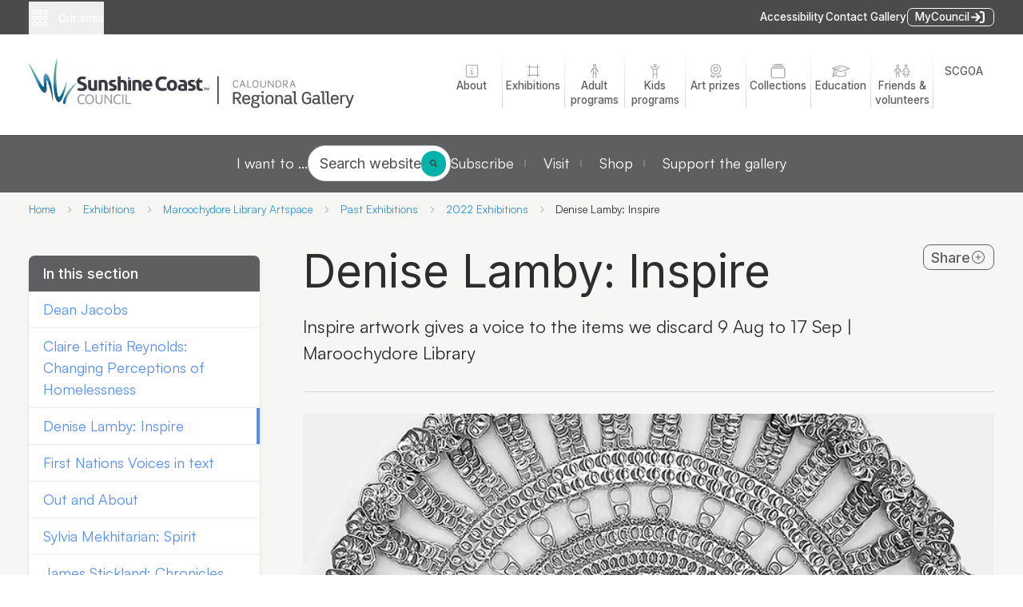

--- FILE ---
content_type: text/html;charset=utf-8
request_url: https://gallery.sunshinecoast.qld.gov.au/exhibitions/maroochydore-artspace/past-exhibitions/2022-exhibitions/denise-lamby
body_size: 168901
content:
<!DOCTYPE html><html  lang="en" class="overflow-x-hidden light overflow-y-auto gallery-light"><head><meta charset="utf-8">
<meta name="viewport" content="width=device-width, initial-scale=1">
<title>Denise Lamby: Inspire</title>
<style nonce="SGYKoNMDIVAjOYcXfupReyoh">*,:after,:before{--tw-border-spacing-x:0;--tw-border-spacing-y:0;--tw-translate-x:0;--tw-translate-y:0;--tw-rotate:0;--tw-skew-x:0;--tw-skew-y:0;--tw-scale-x:1;--tw-scale-y:1;--tw-pan-x: ;--tw-pan-y: ;--tw-pinch-zoom: ;--tw-scroll-snap-strictness:proximity;--tw-gradient-from-position: ;--tw-gradient-via-position: ;--tw-gradient-to-position: ;--tw-ordinal: ;--tw-slashed-zero: ;--tw-numeric-figure: ;--tw-numeric-spacing: ;--tw-numeric-fraction: ;--tw-ring-inset: ;--tw-ring-offset-width:0px;--tw-ring-offset-color:#fff;--tw-ring-color:rgba(59,130,246,.5);--tw-ring-offset-shadow:0 0 #0000;--tw-ring-shadow:0 0 #0000;--tw-shadow:0 0 #0000;--tw-shadow-colored:0 0 #0000;--tw-blur: ;--tw-brightness: ;--tw-contrast: ;--tw-grayscale: ;--tw-hue-rotate: ;--tw-invert: ;--tw-saturate: ;--tw-sepia: ;--tw-drop-shadow: ;--tw-backdrop-blur: ;--tw-backdrop-brightness: ;--tw-backdrop-contrast: ;--tw-backdrop-grayscale: ;--tw-backdrop-hue-rotate: ;--tw-backdrop-invert: ;--tw-backdrop-opacity: ;--tw-backdrop-saturate: ;--tw-backdrop-sepia: ;--tw-contain-size: ;--tw-contain-layout: ;--tw-contain-paint: ;--tw-contain-style: }::backdrop{--tw-border-spacing-x:0;--tw-border-spacing-y:0;--tw-translate-x:0;--tw-translate-y:0;--tw-rotate:0;--tw-skew-x:0;--tw-skew-y:0;--tw-scale-x:1;--tw-scale-y:1;--tw-pan-x: ;--tw-pan-y: ;--tw-pinch-zoom: ;--tw-scroll-snap-strictness:proximity;--tw-gradient-from-position: ;--tw-gradient-via-position: ;--tw-gradient-to-position: ;--tw-ordinal: ;--tw-slashed-zero: ;--tw-numeric-figure: ;--tw-numeric-spacing: ;--tw-numeric-fraction: ;--tw-ring-inset: ;--tw-ring-offset-width:0px;--tw-ring-offset-color:#fff;--tw-ring-color:rgba(59,130,246,.5);--tw-ring-offset-shadow:0 0 #0000;--tw-ring-shadow:0 0 #0000;--tw-shadow:0 0 #0000;--tw-shadow-colored:0 0 #0000;--tw-blur: ;--tw-brightness: ;--tw-contrast: ;--tw-grayscale: ;--tw-hue-rotate: ;--tw-invert: ;--tw-saturate: ;--tw-sepia: ;--tw-drop-shadow: ;--tw-backdrop-blur: ;--tw-backdrop-brightness: ;--tw-backdrop-contrast: ;--tw-backdrop-grayscale: ;--tw-backdrop-hue-rotate: ;--tw-backdrop-invert: ;--tw-backdrop-opacity: ;--tw-backdrop-saturate: ;--tw-backdrop-sepia: ;--tw-contain-size: ;--tw-contain-layout: ;--tw-contain-paint: ;--tw-contain-style: }/*! tailwindcss v3.4.17 | MIT License | https://tailwindcss.com*/*,:after,:before{border:0 solid #e5e7eb;box-sizing:border-box}:after,:before{--tw-content:""}:host,html{line-height:1.5;-webkit-text-size-adjust:100%;font-family:ui-sans-serif,system-ui,sans-serif,Apple Color Emoji,Segoe UI Emoji,Segoe UI Symbol,Noto Color Emoji;font-feature-settings:normal;font-variation-settings:normal;-moz-tab-size:4;-o-tab-size:4;tab-size:4;-webkit-tap-highlight-color:transparent}body{line-height:inherit;margin:0}hr{border-top-width:1px;color:inherit;height:0}abbr:where([title]){-webkit-text-decoration:underline dotted;text-decoration:underline dotted}h1,h2,h3,h4,h5,h6{font-size:inherit;font-weight:inherit}a{color:inherit;text-decoration:inherit}b,strong{font-weight:bolder}code,kbd,pre,samp{font-family:ui-monospace,SFMono-Regular,Menlo,Monaco,Consolas,Liberation Mono,Courier New,monospace;font-feature-settings:normal;font-size:1em;font-variation-settings:normal}small{font-size:80%}sub,sup{font-size:75%;line-height:0;position:relative;vertical-align:baseline}sub{bottom:-.25em}sup{top:-.5em}table{border-collapse:collapse;border-color:inherit;text-indent:0}button,input,optgroup,select,textarea{color:inherit;font-family:inherit;font-feature-settings:inherit;font-size:100%;font-variation-settings:inherit;font-weight:inherit;letter-spacing:inherit;line-height:inherit;margin:0;padding:0}button,select{text-transform:none}button,input:where([type=button]),input:where([type=reset]),input:where([type=submit]){-webkit-appearance:button;background-color:transparent;background-image:none}:-moz-focusring{outline:auto}:-moz-ui-invalid{box-shadow:none}progress{vertical-align:baseline}::-webkit-inner-spin-button,::-webkit-outer-spin-button{height:auto}[type=search]{-webkit-appearance:textfield;outline-offset:-2px}::-webkit-search-decoration{-webkit-appearance:none}::-webkit-file-upload-button{-webkit-appearance:button;font:inherit}summary{display:list-item}blockquote,dd,dl,figure,h1,h2,h3,h4,h5,h6,hr,p,pre{margin:0}fieldset{margin:0}fieldset,legend{padding:0}menu,ol,ul{list-style:none;margin:0;padding:0}dialog{padding:0}textarea{resize:vertical}input::-moz-placeholder,textarea::-moz-placeholder{color:#9ca3af;opacity:1}input::placeholder,textarea::placeholder{color:#9ca3af;opacity:1}[role=button],button{cursor:pointer}:disabled{cursor:default}audio,canvas,embed,iframe,img,object,svg,video{display:block;vertical-align:middle}img,video{height:auto;max-width:100%}[hidden]:where(:not([hidden=until-found])){display:none}[multiple],[type=date],[type=datetime-local],[type=email],[type=month],[type=number],[type=password],[type=search],[type=tel],[type=text],[type=time],[type=url],[type=week],input:where(:not([type])),select,textarea{-webkit-appearance:none;-moz-appearance:none;appearance:none;background-color:#fff;border-color:#6b7280;border-radius:0;border-width:1px;font-size:1rem;line-height:1.5rem;padding:.5rem .75rem;--tw-shadow:0 0 #0000}[multiple]:focus,[type=date]:focus,[type=datetime-local]:focus,[type=email]:focus,[type=month]:focus,[type=number]:focus,[type=password]:focus,[type=search]:focus,[type=tel]:focus,[type=text]:focus,[type=time]:focus,[type=url]:focus,[type=week]:focus,input:where(:not([type])):focus,select:focus,textarea:focus{outline:2px solid transparent;outline-offset:2px;--tw-ring-inset:var(--tw-empty, );--tw-ring-offset-width:0px;--tw-ring-offset-color:#fff;--tw-ring-color:#2563eb;--tw-ring-offset-shadow:var(--tw-ring-inset) 0 0 0 var(--tw-ring-offset-width) var(--tw-ring-offset-color);--tw-ring-shadow:var(--tw-ring-inset) 0 0 0 calc(1px + var(--tw-ring-offset-width)) var(--tw-ring-color);border-color:#2563eb;box-shadow:var(--tw-ring-offset-shadow),var(--tw-ring-shadow),var(--tw-shadow)}input::-moz-placeholder,textarea::-moz-placeholder{color:#6b7280;opacity:1}input::placeholder,textarea::placeholder{color:#6b7280;opacity:1}::-webkit-datetime-edit-fields-wrapper{padding:0}::-webkit-date-and-time-value{min-height:1.5em;text-align:inherit}::-webkit-datetime-edit{display:inline-flex}::-webkit-datetime-edit,::-webkit-datetime-edit-day-field,::-webkit-datetime-edit-hour-field,::-webkit-datetime-edit-meridiem-field,::-webkit-datetime-edit-millisecond-field,::-webkit-datetime-edit-minute-field,::-webkit-datetime-edit-month-field,::-webkit-datetime-edit-second-field,::-webkit-datetime-edit-year-field{padding-bottom:0;padding-top:0}select{background-image:url("data:image/svg+xml;charset=utf-8,%3Csvg xmlns='http://www.w3.org/2000/svg' fill='none' viewBox='0 0 20 20'%3E%3Cpath stroke='%236b7280' stroke-linecap='round' stroke-linejoin='round' stroke-width='1.5' d='m6 8 4 4 4-4'/%3E%3C/svg%3E");background-position:right .5rem center;background-repeat:no-repeat;background-size:1.5em 1.5em;padding-right:2.5rem;-webkit-print-color-adjust:exact;print-color-adjust:exact}[multiple],[size]:where(select:not([size="1"])){background-image:none;background-position:0 0;background-repeat:unset;background-size:initial;padding-right:.75rem;-webkit-print-color-adjust:unset;print-color-adjust:unset}[type=checkbox],[type=radio]{-webkit-appearance:none;-moz-appearance:none;appearance:none;background-color:#fff;background-origin:border-box;border-color:#6b7280;border-width:1px;color:#2563eb;display:inline-block;flex-shrink:0;height:1rem;padding:0;-webkit-print-color-adjust:exact;print-color-adjust:exact;-webkit-user-select:none;-moz-user-select:none;user-select:none;vertical-align:middle;width:1rem;--tw-shadow:0 0 #0000}[type=checkbox]{border-radius:0}[type=radio]{border-radius:100%}[type=checkbox]:focus,[type=radio]:focus{outline:2px solid transparent;outline-offset:2px;--tw-ring-inset:var(--tw-empty, );--tw-ring-offset-width:2px;--tw-ring-offset-color:#fff;--tw-ring-color:#2563eb;--tw-ring-offset-shadow:var(--tw-ring-inset) 0 0 0 var(--tw-ring-offset-width) var(--tw-ring-offset-color);--tw-ring-shadow:var(--tw-ring-inset) 0 0 0 calc(2px + var(--tw-ring-offset-width)) var(--tw-ring-color);box-shadow:var(--tw-ring-offset-shadow),var(--tw-ring-shadow),var(--tw-shadow)}[type=checkbox]:checked,[type=radio]:checked{background-color:currentColor;background-position:50%;background-repeat:no-repeat;background-size:100% 100%;border-color:transparent}[type=checkbox]:checked{background-image:url("data:image/svg+xml;charset=utf-8,%3Csvg xmlns='http://www.w3.org/2000/svg' fill='%23fff' viewBox='0 0 16 16'%3E%3Cpath d='M12.207 4.793a1 1 0 0 1 0 1.414l-5 5a1 1 0 0 1-1.414 0l-2-2a1 1 0 0 1 1.414-1.414L6.5 9.086l4.293-4.293a1 1 0 0 1 1.414 0'/%3E%3C/svg%3E")}@media (forced-colors:active){[type=checkbox]:checked{-webkit-appearance:auto;-moz-appearance:auto;appearance:auto}}[type=radio]:checked{background-image:url("data:image/svg+xml;charset=utf-8,%3Csvg xmlns='http://www.w3.org/2000/svg' fill='%23fff' viewBox='0 0 16 16'%3E%3Ccircle cx='8' cy='8' r='3'/%3E%3C/svg%3E")}@media (forced-colors:active){[type=radio]:checked{-webkit-appearance:auto;-moz-appearance:auto;appearance:auto}}[type=checkbox]:checked:focus,[type=checkbox]:checked:hover,[type=radio]:checked:focus,[type=radio]:checked:hover{background-color:currentColor;border-color:transparent}[type=checkbox]:indeterminate{background-color:currentColor;background-image:url("data:image/svg+xml;charset=utf-8,%3Csvg xmlns='http://www.w3.org/2000/svg' fill='none' viewBox='0 0 16 16'%3E%3Cpath stroke='%23fff' stroke-linecap='round' stroke-linejoin='round' stroke-width='2' d='M4 8h8'/%3E%3C/svg%3E");background-position:50%;background-repeat:no-repeat;background-size:100% 100%;border-color:transparent}@media (forced-colors:active){[type=checkbox]:indeterminate{-webkit-appearance:auto;-moz-appearance:auto;appearance:auto}}[type=checkbox]:indeterminate:focus,[type=checkbox]:indeterminate:hover{background-color:currentColor;border-color:transparent}[type=file]{background:unset;border-color:inherit;border-radius:0;border-width:0;font-size:unset;line-height:inherit;padding:0}[type=file]:focus{outline:1px solid ButtonText;outline:1px auto -webkit-focus-ring-color}:root{--fontSize-3xl-0:3.157rem;--fontSize-3xl-1:1.2em;--fontSize-2xl-0:2.369rem;--fontSize-2xl-1:1.2em;--fontSize-xl-0:1.777rem;--fontSize-xl-1:1.2em;--fontSize-lg-0:1.333em;--fontSize-lg-1:1.2em;--fontSize-base-0:1rem;--fontSize-base-1:1.2em;--fontSize-sm-0:.75rem;--fontSize-sm-1:1.2em;--fontSize-xs-0:.563rem;--fontSize-xs-1:1.2em;--zIndex-1:1;--zIndex-2:2;--zIndex-3:3;--zIndex-4:4;--zIndex-5:5;--zIndex-6:6;--zIndex-7:7;--zIndex-8:8;--zIndex-9:9;--colors-ui-white:255 255 255;--colors-ui-white-dark:0 0 0;--colors-ui-offwhite:246 246 245;--colors-ui-offwhite-dark:22 22 22;--colors-ui-black:0 0 0;--colors-ui-black-dark:255 255 255;--colors-ui-transparent:0 0 0;--colors-ui-text:43 45 47;--colors-ui-text-dark:255 255 255;--colors-ui-textInactive:164 164 165;--colors-ui-textInactive-dark:217 217 217;--colors-ui-active:85 142 250;--colors-ui-active-dark:140 179 253;--colors-ui-link:40 146 230;--colors-ui-link-dark:211 225 252;--colors-ui-link-light:74 130 243;--colors-ui-bins-red:217 44 0;--colors-ui-bins-green:0 163 16;--colors-ui-bins-yellow:255 217 83;--colors-primary-50:248 250 252;--colors-primary-100:230 239 244;--colors-primary-200:194 216 228;--colors-primary-300:159 193 212;--colors-primary-400:124 170 196;--colors-primary-500:86 146 180;--colors-primary-550:40 146 230;--colors-primary-600:47 121 162;--colors-primary-700:16 100 148;--colors-primary-800:0 79 123;--colors-primary-900:0 63 98;--colors-primary:16 100 148;--colors-neutral-50:250 250 250;--colors-neutral-100:237 237 238;--colors-neutral-200:212 212 213;--colors-neutral-300:188 188 189;--colors-neutral-400:164 164 165;--colors-neutral-500:138 139 140;--colors-neutral-600:113 114 115;--colors-neutral-700:94 95 96;--colors-neutral-800:74 75 76;--colors-neutral-900:58 59 61;--colors-neutral:94 95 96;--colors-accent:0 178 169;--fontFamily-prose-0:Satoshi;--fontFamily-prose-1:Helvetica;--fontFamily-prose-2:Arial;--fontFamily-prose-3:sans-serif;--fontFamily-label-0:Inter;--fontFamily-label-1:"Helvetica Neue";--fontFamily-label-2:Helvetica;--fontFamily-label-3:Arial;--fontFamily-label-4:sans-serif;--fontFamily-heading-0:Inter;--fontFamily-heading-1:"Helvetica Neue";--fontFamily-heading-2:Helvetica;--fontFamily-heading-3:Arial;--fontFamily-heading-4:sans-serif;--height-15:3.75rem;--height-22:5.5rem;--height-vport-50:50vh;--height-vport-75:75vh;--maxHeight-vport-50:50vh;--maxHeight-vport-75:75vh;--minHeight-page: calc(100vh - 22rem) ;--translate-68:17rem;--dropShadow-sweet-0:0px 59px 23px rgba(0,0,0,.01);--dropShadow-sweet-1:0px 33px 20px rgba(0,0,0,.05);--dropShadow-sweet-2:0px 15px 15px rgba(0,0,0,.09);--dropShadow-sweet-3:0px 4px 8px rgba(0,0,0,.1);--dropShadow-sweet-4:0px 0px 0px rgba(0,0,0,.1);--dropShadow-subtle-0:0px 0px 0px rgba(22,2,49,.06);--dropShadow-subtle-1:1px 2px 0px rgba(22,2,49,.06);--dropShadow-subtle-2:5px 5px 0px rgba(22,2,49,.05);--dropShadow-subtle-3:10px 6px 0px rgba(22,2,49,.03);--dropShadow-subtle-4:18px 7px 0px rgba(22,2,49,.01);--dropShadow-subtle-5:28px 8px 0px rgba(22,2,49,0);--aspectRatio-ultra-wide:21/9;--aspectRatio-ultraWide:21/9;--aspectRatio-wide:16/9;--aspectRatio-landscape:4/3;--aspectRatio-square:1/1;--aspectRatio-portrait:3/4;--aspectRatio-book:25/38}.corporate-dark{--colors-ui-white:0 0 0;--colors-ui-white-dark:255 255 255;--colors-ui-offwhite:22 22 22;--colors-ui-offwhite-dark:246 246 245;--colors-ui-black:255 255 255;--colors-ui-black-dark:0 0 0;--colors-ui-text:255 255 255;--colors-ui-text-dark:0 0 0;--colors-neutral-50:58 59 61;--colors-neutral-100:74 75 76;--colors-neutral-200:94 95 96;--colors-neutral-300:113 114 115;--colors-neutral-400:138 139 140;--colors-neutral-500:164 164 165;--colors-neutral-600:188 188 189;--colors-neutral-700:212 212 213;--colors-neutral-800:237 237 238;--colors-neutral-900:250 250 250;--colors-neutral:212 212 213;--colors-primary-50:0 63 98;--colors-primary-100:0 79 123;--colors-primary-200:16 100 148;--colors-primary-300:47 121 162;--colors-primary-400:86 146 180;--colors-primary-500:124 170 196;--colors-primary-600:159 193 212;--colors-primary-700:194 216 228;--colors-primary-800:230 239 244;--colors-primary-900:248 250 252;--colors-primary:194 216 228}.library-light{--colors-primary-50:250 249 251;--colors-primary-100:239 236 242;--colors-primary-200:217 210 223;--colors-primary-300:195 184 204;--colors-primary-400:174 158 186;--colors-primary-500:151 131 167;--colors-primary-600:129 105 148;--colors-primary-700:111 84 133;--colors-primary-800:93 62 118;--colors-primary-900:77 44 105;--colors-primary:111 84 133}.library-dark{--colors-ui-white:0 0 0;--colors-ui-white-dark:255 255 255;--colors-ui-offwhite:22 22 22;--colors-ui-offwhite-dark:246 246 245;--colors-ui-black:255 255 255;--colors-ui-black-dark:0 0 0;--colors-ui-text:255 255 255;--colors-ui-text-dark:0 0 0;--colors-neutral-50:58 59 61;--colors-neutral-100:74 75 76;--colors-neutral-200:94 95 96;--colors-neutral-300:113 114 115;--colors-neutral-400:138 139 140;--colors-neutral-500:164 164 165;--colors-neutral-600:188 188 189;--colors-neutral-700:212 212 213;--colors-neutral-800:237 237 238;--colors-neutral-900:250 250 250;--colors-neutral:212 212 213;--colors-primary-50:77 44 105;--colors-primary-100:93 62 118;--colors-primary-200:111 84 133;--colors-primary-300:129 105 148;--colors-primary-400:151 131 167;--colors-primary-500:174 158 186;--colors-primary-600:195 184 204;--colors-primary-700:217 210 223;--colors-primary-800:239 236 242;--colors-primary-900:250 249 251;--colors-primary:217 210 223}.heritage-light{--colors-primary-50:254 249 245;--colors-primary-100:250 235 221;--colors-primary-200:240 207 172;--colors-primary-300:225 180 125;--colors-primary-400:207 155 77;--colors-primary-500:183 129 26;--colors-primary-600:148 107 25;--colors-primary-700:163.20000000000002 111.52 0;--colors-primary-800:163.20000000000002 111.52 0;--colors-primary-900:163.20000000000002 111.52 0;--colors-primary:163.20000000000002 111.52 0}.heritage-dark{--colors-ui-white:0 0 0;--colors-ui-white-dark:255 255 255;--colors-ui-offwhite:22 22 22;--colors-ui-offwhite-dark:246 246 245;--colors-ui-black:255 255 255;--colors-ui-black-dark:0 0 0;--colors-ui-text:255 255 255;--colors-ui-text-dark:0 0 0;--colors-neutral-50:58 59 61;--colors-neutral-100:74 75 76;--colors-neutral-200:94 95 96;--colors-neutral-300:113 114 115;--colors-neutral-400:138 139 140;--colors-neutral-500:164 164 165;--colors-neutral-600:188 188 189;--colors-neutral-700:212 212 213;--colors-neutral-800:237 237 238;--colors-neutral-900:250 250 250;--colors-neutral:212 212 213;--colors-primary-50:74 57 19;--colors-primary-100:95 71 21;--colors-primary-200:121 89 23;--colors-primary-300:148 107 25;--colors-primary-400:183 129 26;--colors-primary-500:207 155 77;--colors-primary-600:225 180 125;--colors-primary-700:240 207 172;--colors-primary-800:250 235 221;--colors-primary-900:254 249 245;--colors-primary:240 207 172}.gallery-light{--colors-primary-50:250 250 250;--colors-primary-100:237 237 238;--colors-primary-200:209 209 211;--colors-primary-300:212 212 213;--colors-primary-400:187 188 189;--colors-primary-500:163 164 165;--colors-primary-600:112 114 116;--colors-primary-700:93 95 97;--colors-primary-800:72 75 77;--colors-primary-900:57 59 61;--colors-primary:93 95 97}.gallery-dark{--colors-ui-white:0 0 0;--colors-ui-white-dark:255 255 255;--colors-ui-offwhite:22 22 22;--colors-ui-offwhite-dark:246 246 245;--colors-ui-black:255 255 255;--colors-ui-black-dark:0 0 0;--colors-ui-text:255 255 255;--colors-ui-text-dark:0 0 0;--colors-neutral-50:58 59 61;--colors-neutral-100:74 75 76;--colors-neutral-200:94 95 96;--colors-neutral-300:113 114 115;--colors-neutral-400:138 139 140;--colors-neutral-500:164 164 165;--colors-neutral-600:188 188 189;--colors-neutral-700:212 212 213;--colors-neutral-800:237 237 238;--colors-neutral-900:250 250 250;--colors-neutral:212 212 213;--colors-primary-50:57 59 61;--colors-primary-100:72 75 77;--colors-primary-200:93 95 97;--colors-primary-300:112 114 116;--colors-primary-400:163 164 165;--colors-primary-500:187 188 189;--colors-primary-600:212 212 213;--colors-primary-700:209 209 211;--colors-primary-800:237 237 238;--colors-primary-900:250 250 250;--colors-primary:209 209 211}.mary-cairncross-light{--fontFamily-prose-0:Montserrat;--fontFamily-prose-1:Helvetica;--fontFamily-prose-2:Arial;--fontFamily-prose-3:sans-serif;--fontFamily-label-0:Quicksand;--fontFamily-label-1:"Helvetica Neue";--fontFamily-label-2:Helvetica;--fontFamily-label-3:Arial;--fontFamily-label-4:sans-serif;--fontFamily-heading-0:Quicksand;--fontFamily-heading-1:"Helvetica Neue";--fontFamily-heading-2:Helvetica;--fontFamily-heading-3:Arial;--fontFamily-heading-4:sans-serif;--fontSize-3xl-0:3.998rem;--fontSize-3xl-1:1.2em;--fontSize-2xl-0:2.827rem;--fontSize-2xl-1:1.2em;--fontSize-xl-0:1.999rem;--fontSize-xl-1:1.2em;--fontSize-lg-0:1.414em;--fontSize-lg-1:1.2em;--fontSize-base-0:1rem;--fontSize-base-1:1.2em;--fontSize-sm-0:.707rem;--fontSize-sm-1:1.2em;--fontSize-xs-0:.5rem;--fontSize-xs-1:1.2em;--colors-mc-green:171 184 70;--colors-mc-green-dark:255 255 255;--colors-mc-darkgreen:143 153 62;--colors-mc-darkgreen-dark:255 255 255;--colors-mc-grey:99 99 88;--colors-mc-grey-dark:255 255 255;--colors-mc-yellow:240 179 35;--colors-mc-yellow-dark:255 255 255;--colors-ui-offwhite:255 255 255;--colors-ui-offwhite-dark:22 22 22;--colors-neutral-800:99 99 88;--colors-primary-50:250 250 250;--colors-primary-100:237 237 237;--colors-primary-200:212 212 210;--colors-primary-300:188 188 185;--colors-primary-400:164 164 160;--colors-primary-500:139 139 133;--colors-primary-600:114 114 107;--colors-primary-700:95 95 87;--colors-primary-800:75 75 68;--colors-primary-900:59 59 53;--colors-primary:95 95 87}.mary-cairncross-dark{--fontFamily-prose-0:Montserrat;--fontFamily-prose-1:Helvetica;--fontFamily-prose-2:Arial;--fontFamily-prose-3:sans-serif;--fontFamily-label-0:Quicksand;--fontFamily-label-1:"Helvetica Neue";--fontFamily-label-2:Helvetica;--fontFamily-label-3:Arial;--fontFamily-label-4:sans-serif;--fontFamily-heading-0:Quicksand;--fontFamily-heading-1:"Helvetica Neue";--fontFamily-heading-2:Helvetica;--fontFamily-heading-3:Arial;--fontFamily-heading-4:sans-serif;--fontSize-3xl-0:3.998rem;--fontSize-3xl-1:1.2em;--fontSize-2xl-0:2.827rem;--fontSize-2xl-1:1.2em;--fontSize-xl-0:1.999rem;--fontSize-xl-1:1.2em;--fontSize-lg-0:1.414em;--fontSize-lg-1:1.2em;--fontSize-base-0:1rem;--fontSize-base-1:1.2em;--fontSize-sm-0:.707rem;--fontSize-sm-1:1.2em;--fontSize-xs-0:.5rem;--fontSize-xs-1:1.2em;--colors-ui-white:0 0 0;--colors-ui-white-dark:255 255 255;--colors-ui-offwhite:22 22 22;--colors-ui-offwhite-dark:246 246 245;--colors-ui-black:255 255 255;--colors-ui-black-dark:0 0 0;--colors-ui-text:255 255 255;--colors-ui-text-dark:0 0 0;--colors-neutral-50:58 59 61;--colors-neutral-100:74 75 76;--colors-neutral-200:94 95 96;--colors-neutral-300:113 114 115;--colors-neutral-400:138 139 140;--colors-neutral-500:164 164 165;--colors-neutral-600:188 188 189;--colors-neutral-700:212 212 213;--colors-neutral-800:237 237 238;--colors-neutral-900:250 250 250;--colors-neutral:212 212 213;--colors-primary-50:59 59 53;--colors-primary-100:75 75 68;--colors-primary-200:95 95 87;--colors-primary-300:114 114 107;--colors-primary-400:139 139 133;--colors-primary-500:164 164 160;--colors-primary-600:188 188 185;--colors-primary-700:212 212 210;--colors-primary-800:237 237 237;--colors-primary-900:250 250 250;--colors-primary:212 212 210}.botanic-garden-light{--fontFamily-prose-0:Mulish;--fontFamily-prose-1:Helvetica;--fontFamily-prose-2:Arial;--fontFamily-prose-3:sans-serif;--fontFamily-label-0:Mulish;--fontFamily-label-1:Helvetica;--fontFamily-label-2:Arial;--fontFamily-label-3:sans-serif;--fontFamily-heading-0:"Libre Baskerville";--fontFamily-heading-1:"Helvetica Neue";--fontFamily-heading-2:Helvetica;--fontFamily-heading-3:Arial;--fontFamily-heading-4:sans-serif;--colors-botanic-green:141 203 90;--colors-botanic-green-dark:255 255 255;--colors-botanic-darkgreen:143 153 62;--colors-botanic-darkgreen-dark:255 255 255;--colors-botanic-grey:99 99 88;--colors-botanic-grey-dark:255 255 255;--colors-botanic-blue:24 76 114;--colors-botanic-blue-dark:255 255 255;--colors-primary-50:250 250 250;--colors-primary-100:237 237 237;--colors-primary-200:212 212 210;--colors-primary-300:188 188 185;--colors-primary-400:164 164 160;--colors-primary-500:139 139 133;--colors-primary-600:114 114 107;--colors-primary-700:95 95 87;--colors-primary-800:75 75 68;--colors-primary-900:59 59 53;--colors-primary:95 95 87}.botanic-garden-dark{--fontFamily-prose-0:Mulish;--fontFamily-prose-1:Helvetica;--fontFamily-prose-2:Arial;--fontFamily-prose-3:sans-serif;--fontFamily-label-0:Mulish;--fontFamily-label-1:Helvetica;--fontFamily-label-2:Arial;--fontFamily-label-3:sans-serif;--fontFamily-heading-0:"Libre Baskerville";--fontFamily-heading-1:"Helvetica Neue";--fontFamily-heading-2:Helvetica;--fontFamily-heading-3:Arial;--fontFamily-heading-4:sans-serif;--colors-ui-white:0 0 0;--colors-ui-white-dark:255 255 255;--colors-ui-offwhite:22 22 22;--colors-ui-offwhite-dark:246 246 245;--colors-ui-black:255 255 255;--colors-ui-black-dark:0 0 0;--colors-ui-text:255 255 255;--colors-ui-text-dark:0 0 0;--colors-neutral-50:58 59 61;--colors-neutral-100:74 75 76;--colors-neutral-200:94 95 96;--colors-neutral-300:113 114 115;--colors-neutral-400:138 139 140;--colors-neutral-500:164 164 165;--colors-neutral-600:188 188 189;--colors-neutral-700:212 212 213;--colors-neutral-800:237 237 238;--colors-neutral-900:250 250 250;--colors-neutral:212 212 213;--colors-primary-50:59 59 53;--colors-primary-100:75 75 68;--colors-primary-200:95 95 87;--colors-primary-300:114 114 107;--colors-primary-400:139 139 133;--colors-primary-500:164 164 160;--colors-primary-600:188 188 185;--colors-primary-700:212 212 210;--colors-primary-800:237 237 237;--colors-primary-900:250 250 250;--colors-primary:212 212 210}.els-light{--fontFamily-prose-0:Roboto;--fontFamily-prose-1:Helvetica;--fontFamily-prose-2:Arial;--fontFamily-prose-3:sans-serif;--fontFamily-label-0:"Source Sans Pro";--fontFamily-label-1:Helvetica;--fontFamily-label-2:Arial;--fontFamily-label-3:sans-serif;--fontFamily-heading-0:"Source Sans Pro";--fontFamily-heading-1:Helvetica;--fontFamily-heading-2:Arial;--fontFamily-heading-3:sans-serif;--colors-primary-50:248 250 248;--colors-primary-100:232 239 232;--colors-primary-200:199 217 200;--colors-primary-300:167 195 168;--colors-primary-400:136 174 136;--colors-primary-500:102 150 103;--colors-primary-600:67 127 68;--colors-primary-700:52 106 53;--colors-primary-800:41 84 42;--colors-primary-900:33 66 33;--colors-primary:52 106 53}.els-dark{--fontFamily-prose-0:Roboto;--fontFamily-prose-1:Helvetica;--fontFamily-prose-2:Arial;--fontFamily-prose-3:sans-serif;--fontFamily-label-0:"Source Sans Pro";--fontFamily-label-1:Helvetica;--fontFamily-label-2:Arial;--fontFamily-label-3:sans-serif;--fontFamily-heading-0:"Source Sans Pro";--fontFamily-heading-1:Helvetica;--fontFamily-heading-2:Arial;--fontFamily-heading-3:sans-serif;--colors-ui-white:0 0 0;--colors-ui-white-dark:255 255 255;--colors-ui-offwhite:22 22 22;--colors-ui-offwhite-dark:246 246 245;--colors-ui-black:255 255 255;--colors-ui-black-dark:0 0 0;--colors-ui-text:255 255 255;--colors-ui-text-dark:0 0 0;--colors-neutral-50:58 59 61;--colors-neutral-100:74 75 76;--colors-neutral-200:94 95 96;--colors-neutral-300:113 114 115;--colors-neutral-400:138 139 140;--colors-neutral-500:164 164 165;--colors-neutral-600:188 188 189;--colors-neutral-700:212 212 213;--colors-neutral-800:237 237 238;--colors-neutral-900:250 250 250;--colors-neutral:212 212 213;--colors-primary-50:33 66 33;--colors-primary-100:41 84 42;--colors-primary-200:52 106 53;--colors-primary-300:67 127 68;--colors-primary-400:102 150 103;--colors-primary-500:136 174 136;--colors-primary-600:167 195 168;--colors-primary-700:199 217 200;--colors-primary-800:232 239 232;--colors-primary-900:248 250 248;--colors-primary:199 217 200}.grayscale-light{--colors-primary-50:250 250 250;--colors-primary-100:237 237 237;--colors-primary-200:212 212 212;--colors-primary-300:188 188 188;--colors-primary-400:164 164 164;--colors-primary-500:139 139 139;--colors-primary-600:114 114 114;--colors-primary-700:95 95 95;--colors-primary-800:75 75 75;--colors-primary-900:59 59 59;--colors-primary:95 95 95}.grayscale-dark{--colors-ui-white:0 0 0;--colors-ui-white-dark:255 255 255;--colors-ui-offwhite:22 22 22;--colors-ui-offwhite-dark:246 246 245;--colors-ui-black:255 255 255;--colors-ui-black-dark:0 0 0;--colors-ui-text:255 255 255;--colors-ui-text-dark:0 0 0;--colors-neutral-50:58 59 61;--colors-neutral-100:74 75 76;--colors-neutral-200:94 95 96;--colors-neutral-300:113 114 115;--colors-neutral-400:138 139 140;--colors-neutral-500:164 164 165;--colors-neutral-600:188 188 189;--colors-neutral-700:212 212 213;--colors-neutral-800:237 237 238;--colors-neutral-900:250 250 250;--colors-neutral:212 212 213;--colors-primary-50:59 59 59;--colors-primary-100:75 75 75;--colors-primary-200:95 95 95;--colors-primary-300:114 114 114;--colors-primary-400:139 139 139;--colors-primary-500:164 164 164;--colors-primary-600:188 188 188;--colors-primary-700:212 212 212;--colors-primary-800:237 237 237;--colors-primary-900:250 250 250;--colors-primary:212 212 212}.Deuteranopia-light{--colors-primary-50:230 230 254;--colors-primary-100:207 207 252;--colors-primary-200:163 163 245;--colors-primary-300:125 125 232;--colors-primary-400:92 92 214;--colors-primary-500:64 64 191;--colors-primary-600:61 61 143;--colors-primary-700:54 54 99;--colors-primary-800:41 41 61;--colors-primary-900:23 23 28;--colors-primary:54 54 99}.Deuteranopia-dark{--colors-ui-white:0 0 0;--colors-ui-white-dark:255 255 255;--colors-ui-offwhite:22 22 22;--colors-ui-offwhite-dark:246 246 245;--colors-ui-black:255 255 255;--colors-ui-black-dark:0 0 0;--colors-ui-text:255 255 255;--colors-ui-text-dark:0 0 0;--colors-neutral-50:58 59 61;--colors-neutral-100:74 75 76;--colors-neutral-200:94 95 96;--colors-neutral-300:113 114 115;--colors-neutral-400:138 139 140;--colors-neutral-500:164 164 165;--colors-neutral-600:188 188 189;--colors-neutral-700:212 212 213;--colors-neutral-800:237 237 238;--colors-neutral-900:250 250 250;--colors-neutral:212 212 213;--colors-primary-50:23 23 28;--colors-primary-100:41 41 61;--colors-primary-200:54 54 99;--colors-primary-300:61 61 143;--colors-primary-400:64 64 191;--colors-primary-500:92 92 214;--colors-primary-600:125 125 232;--colors-primary-700:163 163 245;--colors-primary-800:207 207 252;--colors-primary-900:230 230 254;--colors-primary:163 163 245}.tritanopia-light{--colors-primary-50:173 235 235;--colors-primary-100:141 226 226;--colors-primary-200:108 218 218;--colors-primary-300:75 210 210;--colors-primary-400:49 196 196;--colors-primary-500:41 163 163;--colors-primary-600:33 131 131;--colors-primary-700:24 98 98;--colors-primary-800:10 41 41;--colors-primary-900:16 66 66}.tritanopia-dark{--colors-ui-white:0 0 0;--colors-ui-white-dark:255 255 255;--colors-ui-offwhite:22 22 22;--colors-ui-offwhite-dark:246 246 245;--colors-ui-black:255 255 255;--colors-ui-black-dark:0 0 0;--colors-ui-text:255 255 255;--colors-ui-text-dark:0 0 0;--colors-neutral-50:58 59 61;--colors-neutral-100:74 75 76;--colors-neutral-200:94 95 96;--colors-neutral-300:113 114 115;--colors-neutral-400:138 139 140;--colors-neutral-500:164 164 165;--colors-neutral-600:188 188 189;--colors-neutral-700:212 212 213;--colors-neutral-800:237 237 238;--colors-neutral-900:250 250 250;--colors-neutral:212 212 213;--colors-primary-50:16 66 66;--colors-primary-100:10 41 41;--colors-primary-200:24 98 98;--colors-primary-300:33 131 131;--colors-primary-400:41 163 163;--colors-primary-500:49 196 196;--colors-primary-600:75 210 210;--colors-primary-700:108 218 218;--colors-primary-800:141 226 226;--colors-primary-900:173 235 235;--colors-primary:108 218 218}html{font-size:16px;line-height:1.5;--tw-text-opacity:1;color:rgb(var(--colors-ui-text)/var(--tw-text-opacity,1));font-family:Satoshi,Helvetica,Arial,"sans-serif"}@media (min-width:1024px){html{font-size:18px}}.prose [class~=lead]:not(.not-prose),.prose a:not(.not-prose),.prose blockquote:not(.not-prose),.prose code:not(.not-prose),.prose em:not(.not-prose),.prose figcaption:not(.not-prose),.prose figure:not(.not-prose),.prose h1:not(.not-prose),.prose h2:not(.not-prose),.prose h3:not(.not-prose),.prose h4:not(.not-prose),.prose h5:not(.not-prose),.prose h6:not(.not-prose),.prose hr:not(.not-prose),.prose img:not(.not-prose),.prose li:not(.not-prose),.prose ol:not(.not-prose),.prose p:not(.not-prose),.prose pre:not(.not-prose),.prose strong:not(.not-prose),.prose table:not(.not-prose),.prose td:not(.not-prose),.prose th:not(.not-prose),.prose thead:not(.not-prose),.prose tr:not(.not-prose),.prose ul:not(.not-prose),.prose video:not(.not-prose){--tw-text-opacity:1;color:rgb(var(--colors-ui-text)/var(--tw-text-opacity,1))}.prose a:not(.not-prose){--tw-text-opacity:1!important;color:rgb(var(--colors-ui-link)/var(--tw-text-opacity,1))!important}.prose a:not(.not-prose):hover{text-decoration-line:none!important}.prose a:not(.not-prose) em{color:inherit!important}.prose h1,.prose h2,.prose h3{font-weight:400}.prose h4,.prose h5,.prose h6{font-weight:500}.prose h2{margin-top:1.5rem!important}blockquote,p{font-family:var(--fontFamily-prose-0),var(--fontFamily-prose-1),var(--fontFamily-prose-2),var(--fontFamily-prose-3)}blockquote,is-blockquote,p{--tw-text-opacity:1;color:rgb(var(--colors-ui-text)/var(--tw-text-opacity,1))}blockquote,is-blockquote{font-size:1.222222em}blockquote p,is-blockquote p{font-size:inherit}:root{--collectionSource-corporate:blue;--collectionSource-library:purple;--collectionSource-heritage:orange;--sitemast-height:3.5rem;--acitonbar-height:4rem}@media (min-width:1024px){:root{--sitemast-height:5rem}}@media (min-width:1280px){:root{--sitemast-height:7rem}}body,html{--tw-bg-opacity:1;background-color:rgb(var(--colors-ui-white)/var(--tw-bg-opacity,1))}.container{width:100%}@media (min-width:640px){.container{max-width:640px}}@media (min-width:768px){.container{max-width:768px}}@media (min-width:1024px){.container{max-width:1024px}}@media (min-width:1280px){.container{max-width:1280px}}@media (min-width:1500px){.container{max-width:1500px}}.prose{color:var(--tw-prose-body);max-width:65ch}.prose :where(p):not(:where([class~=not-prose],[class~=not-prose] *)){margin-bottom:1.25em;margin-top:1.25em}.prose :where([class~=lead]):not(:where([class~=not-prose],[class~=not-prose] *)){color:var(--tw-prose-lead);font-size:1.25em;line-height:1.6;margin-bottom:1.2em;margin-top:1.2em}.prose :where(a):not(:where([class~=not-prose],[class~=not-prose] *)){color:var(--tw-prose-links);font-weight:500;text-decoration:underline}.prose :where(strong):not(:where([class~=not-prose],[class~=not-prose] *)){color:var(--tw-prose-bold);font-weight:600}.prose :where(a strong):not(:where([class~=not-prose],[class~=not-prose] *)){color:inherit}.prose :where(blockquote strong):not(:where([class~=not-prose],[class~=not-prose] *)){color:inherit}.prose :where(thead th strong):not(:where([class~=not-prose],[class~=not-prose] *)){color:inherit}.prose :where(ol):not(:where([class~=not-prose],[class~=not-prose] *)){list-style-type:decimal;margin-bottom:1.25em;margin-top:1.25em;padding-inline-start:1.625em}.prose :where(ol[type=A]):not(:where([class~=not-prose],[class~=not-prose] *)){list-style-type:upper-alpha}.prose :where(ol[type=a]):not(:where([class~=not-prose],[class~=not-prose] *)){list-style-type:lower-alpha}.prose :where(ol[type=A s]):not(:where([class~=not-prose],[class~=not-prose] *)){list-style-type:upper-alpha}.prose :where(ol[type=a s]):not(:where([class~=not-prose],[class~=not-prose] *)){list-style-type:lower-alpha}.prose :where(ol[type=I]):not(:where([class~=not-prose],[class~=not-prose] *)){list-style-type:upper-roman}.prose :where(ol[type=i]):not(:where([class~=not-prose],[class~=not-prose] *)){list-style-type:lower-roman}.prose :where(ol[type=I s]):not(:where([class~=not-prose],[class~=not-prose] *)){list-style-type:upper-roman}.prose :where(ol[type=i s]):not(:where([class~=not-prose],[class~=not-prose] *)){list-style-type:lower-roman}.prose :where(ol[type="1"]):not(:where([class~=not-prose],[class~=not-prose] *)){list-style-type:decimal}.prose :where(ul):not(:where([class~=not-prose],[class~=not-prose] *)){list-style-type:disc;margin-bottom:1.25em;margin-top:1.25em;padding-inline-start:1.625em}.prose :where(ol>li):not(:where([class~=not-prose],[class~=not-prose] *))::marker{color:var(--tw-prose-counters);font-weight:400}.prose :where(ul>li):not(:where([class~=not-prose],[class~=not-prose] *))::marker{color:var(--tw-prose-bullets)}.prose :where(dt):not(:where([class~=not-prose],[class~=not-prose] *)){color:var(--tw-prose-headings);font-weight:600;margin-top:1.25em}.prose :where(hr):not(:where([class~=not-prose],[class~=not-prose] *)){border-color:var(--tw-prose-hr);border-top-width:1px;margin-bottom:3em;margin-top:3em}.prose :where(blockquote):not(:where([class~=not-prose],[class~=not-prose] *)){border-inline-start-color:var(--tw-prose-quote-borders);border-inline-start-width:.25rem;color:var(--tw-prose-quotes);font-style:italic;font-weight:500;margin-bottom:1.6em;margin-top:1.6em;padding-inline-start:1em;quotes:"“""”""‘""’"}.prose :where(blockquote p:first-of-type):not(:where([class~=not-prose],[class~=not-prose] *)):before{content:open-quote}.prose :where(blockquote p:last-of-type):not(:where([class~=not-prose],[class~=not-prose] *)):after{content:close-quote}.prose :where(h1):not(:where([class~=not-prose],[class~=not-prose] *)){color:var(--tw-prose-headings);font-size:2.25em;font-weight:800;line-height:1.1111111;margin-bottom:.8888889em;margin-top:0}.prose :where(h1 strong):not(:where([class~=not-prose],[class~=not-prose] *)){color:inherit;font-weight:900}.prose :where(h2):not(:where([class~=not-prose],[class~=not-prose] *)){color:var(--tw-prose-headings);font-size:1.5em;font-weight:700;line-height:1.3333333;margin-bottom:1em;margin-top:2em}.prose :where(h2 strong):not(:where([class~=not-prose],[class~=not-prose] *)){color:inherit;font-weight:800}.prose :where(h3):not(:where([class~=not-prose],[class~=not-prose] *)){color:var(--tw-prose-headings);font-size:1.25em;font-weight:600;line-height:1.6;margin-bottom:.6em;margin-top:1.6em}.prose :where(h3 strong):not(:where([class~=not-prose],[class~=not-prose] *)){color:inherit;font-weight:700}.prose :where(h4):not(:where([class~=not-prose],[class~=not-prose] *)){color:var(--tw-prose-headings);font-weight:600;line-height:1.5;margin-bottom:.5em;margin-top:1.5em}.prose :where(h4 strong):not(:where([class~=not-prose],[class~=not-prose] *)){color:inherit;font-weight:700}.prose :where(img):not(:where([class~=not-prose],[class~=not-prose] *)){margin-bottom:2em;margin-top:2em}.prose :where(picture):not(:where([class~=not-prose],[class~=not-prose] *)){display:block;margin-bottom:2em;margin-top:2em}.prose :where(video):not(:where([class~=not-prose],[class~=not-prose] *)){margin-bottom:2em;margin-top:2em}.prose :where(kbd):not(:where([class~=not-prose],[class~=not-prose] *)){border-radius:.3125rem;box-shadow:0 0 0 1px rgb(var(--tw-prose-kbd-shadows)/10%),0 3px rgb(var(--tw-prose-kbd-shadows)/10%);color:var(--tw-prose-kbd);font-family:inherit;font-size:.875em;font-weight:500;padding-inline-end:.375em;padding-bottom:.1875em;padding-top:.1875em;padding-inline-start:.375em}.prose :where(code):not(:where([class~=not-prose],[class~=not-prose] *)){color:var(--tw-prose-code);font-size:.875em;font-weight:600}.prose :where(code):not(:where([class~=not-prose],[class~=not-prose] *)):before{content:"`"}.prose :where(code):not(:where([class~=not-prose],[class~=not-prose] *)):after{content:"`"}.prose :where(a code):not(:where([class~=not-prose],[class~=not-prose] *)){color:inherit}.prose :where(h1 code):not(:where([class~=not-prose],[class~=not-prose] *)){color:inherit}.prose :where(h2 code):not(:where([class~=not-prose],[class~=not-prose] *)){color:inherit;font-size:.875em}.prose :where(h3 code):not(:where([class~=not-prose],[class~=not-prose] *)){color:inherit;font-size:.9em}.prose :where(h4 code):not(:where([class~=not-prose],[class~=not-prose] *)){color:inherit}.prose :where(blockquote code):not(:where([class~=not-prose],[class~=not-prose] *)){color:inherit}.prose :where(thead th code):not(:where([class~=not-prose],[class~=not-prose] *)){color:inherit}.prose :where(pre):not(:where([class~=not-prose],[class~=not-prose] *)){background-color:var(--tw-prose-pre-bg);border-radius:.375rem;color:var(--tw-prose-pre-code);font-size:.875em;font-weight:400;line-height:1.7142857;margin-bottom:1.7142857em;margin-top:1.7142857em;overflow-x:auto;padding-inline-end:1.1428571em;padding-bottom:.8571429em;padding-top:.8571429em;padding-inline-start:1.1428571em}.prose :where(pre code):not(:where([class~=not-prose],[class~=not-prose] *)){background-color:transparent;border-radius:0;border-width:0;color:inherit;font-family:inherit;font-size:inherit;font-weight:inherit;line-height:inherit;padding:0}.prose :where(pre code):not(:where([class~=not-prose],[class~=not-prose] *)):before{content:none}.prose :where(pre code):not(:where([class~=not-prose],[class~=not-prose] *)):after{content:none}.prose :where(table):not(:where([class~=not-prose],[class~=not-prose] *)){font-size:.875em;line-height:1.7142857;margin-bottom:2em;margin-top:2em;table-layout:auto;width:100%}.prose :where(thead):not(:where([class~=not-prose],[class~=not-prose] *)){border-bottom-color:var(--tw-prose-th-borders);border-bottom-width:1px}.prose :where(thead th):not(:where([class~=not-prose],[class~=not-prose] *)){color:var(--tw-prose-headings);font-weight:600;padding-inline-end:.5714286em;padding-bottom:.5714286em;padding-inline-start:.5714286em;vertical-align:bottom}.prose :where(tbody tr):not(:where([class~=not-prose],[class~=not-prose] *)){border-bottom-color:var(--tw-prose-td-borders);border-bottom-width:1px}.prose :where(tbody tr:last-child):not(:where([class~=not-prose],[class~=not-prose] *)){border-bottom-width:0}.prose :where(tbody td):not(:where([class~=not-prose],[class~=not-prose] *)){vertical-align:baseline}.prose :where(tfoot):not(:where([class~=not-prose],[class~=not-prose] *)){border-top-color:var(--tw-prose-th-borders);border-top-width:1px}.prose :where(tfoot td):not(:where([class~=not-prose],[class~=not-prose] *)){vertical-align:top}.prose :where(th,td):not(:where([class~=not-prose],[class~=not-prose] *)){text-align:start}.prose :where(figure>*):not(:where([class~=not-prose],[class~=not-prose] *)){margin-bottom:0;margin-top:0}.prose :where(figcaption):not(:where([class~=not-prose],[class~=not-prose] *)){color:var(--tw-prose-captions);font-size:.875em;line-height:1.4285714;margin-top:.8571429em}.prose{--tw-prose-body:#374151;--tw-prose-headings:#111827;--tw-prose-lead:#4b5563;--tw-prose-links:#111827;--tw-prose-bold:#111827;--tw-prose-counters:#6b7280;--tw-prose-bullets:#d1d5db;--tw-prose-hr:#e5e7eb;--tw-prose-quotes:#111827;--tw-prose-quote-borders:#e5e7eb;--tw-prose-captions:#6b7280;--tw-prose-kbd:#111827;--tw-prose-kbd-shadows:17 24 39;--tw-prose-code:#111827;--tw-prose-pre-code:#e5e7eb;--tw-prose-pre-bg:#1f2937;--tw-prose-th-borders:#d1d5db;--tw-prose-td-borders:#e5e7eb;--tw-prose-invert-body:#d1d5db;--tw-prose-invert-headings:#fff;--tw-prose-invert-lead:#9ca3af;--tw-prose-invert-links:#fff;--tw-prose-invert-bold:#fff;--tw-prose-invert-counters:#9ca3af;--tw-prose-invert-bullets:#4b5563;--tw-prose-invert-hr:#374151;--tw-prose-invert-quotes:#f3f4f6;--tw-prose-invert-quote-borders:#374151;--tw-prose-invert-captions:#9ca3af;--tw-prose-invert-kbd:#fff;--tw-prose-invert-kbd-shadows:255 255 255;--tw-prose-invert-code:#fff;--tw-prose-invert-pre-code:#d1d5db;--tw-prose-invert-pre-bg:rgba(0,0,0,.5);--tw-prose-invert-th-borders:#4b5563;--tw-prose-invert-td-borders:#374151;font-size:1rem;line-height:1.75}.prose :where(picture>img):not(:where([class~=not-prose],[class~=not-prose] *)){margin-bottom:0;margin-top:0}.prose :where(li):not(:where([class~=not-prose],[class~=not-prose] *)){margin-bottom:.5em;margin-top:.5em}.prose :where(ol>li):not(:where([class~=not-prose],[class~=not-prose] *)){padding-inline-start:.375em}.prose :where(ul>li):not(:where([class~=not-prose],[class~=not-prose] *)){padding-inline-start:.375em}.prose :where(.prose>ul>li p):not(:where([class~=not-prose],[class~=not-prose] *)){margin-bottom:.75em;margin-top:.75em}.prose :where(.prose>ul>li>p:first-child):not(:where([class~=not-prose],[class~=not-prose] *)){margin-top:1.25em}.prose :where(.prose>ul>li>p:last-child):not(:where([class~=not-prose],[class~=not-prose] *)){margin-bottom:1.25em}.prose :where(.prose>ol>li>p:first-child):not(:where([class~=not-prose],[class~=not-prose] *)){margin-top:1.25em}.prose :where(.prose>ol>li>p:last-child):not(:where([class~=not-prose],[class~=not-prose] *)){margin-bottom:1.25em}.prose :where(ul ul,ul ol,ol ul,ol ol):not(:where([class~=not-prose],[class~=not-prose] *)){margin-bottom:.75em;margin-top:.75em}.prose :where(dl):not(:where([class~=not-prose],[class~=not-prose] *)){margin-bottom:1.25em;margin-top:1.25em}.prose :where(dd):not(:where([class~=not-prose],[class~=not-prose] *)){margin-top:.5em;padding-inline-start:1.625em}.prose :where(hr+*):not(:where([class~=not-prose],[class~=not-prose] *)){margin-top:0}.prose :where(h2+*):not(:where([class~=not-prose],[class~=not-prose] *)){margin-top:0}.prose :where(h3+*):not(:where([class~=not-prose],[class~=not-prose] *)){margin-top:0}.prose :where(h4+*):not(:where([class~=not-prose],[class~=not-prose] *)){margin-top:0}.prose :where(thead th:first-child):not(:where([class~=not-prose],[class~=not-prose] *)){padding-inline-start:0}.prose :where(thead th:last-child):not(:where([class~=not-prose],[class~=not-prose] *)){padding-inline-end:0}.prose :where(tbody td,tfoot td):not(:where([class~=not-prose],[class~=not-prose] *)){padding-inline-end:.5714286em;padding-bottom:.5714286em;padding-top:.5714286em;padding-inline-start:.5714286em}.prose :where(tbody td:first-child,tfoot td:first-child):not(:where([class~=not-prose],[class~=not-prose] *)){padding-inline-start:0}.prose :where(tbody td:last-child,tfoot td:last-child):not(:where([class~=not-prose],[class~=not-prose] *)){padding-inline-end:0}.prose :where(figure):not(:where([class~=not-prose],[class~=not-prose] *)){margin-bottom:2em;margin-top:2em}.prose :where(.prose>:first-child):not(:where([class~=not-prose],[class~=not-prose] *)){margin-top:0}.prose :where(.prose>:last-child):not(:where([class~=not-prose],[class~=not-prose] *)){margin-bottom:0}.debug{border-color:#fe1493!important;border-style:dashed;border-width:1px}.prose pre,pre.prose{color:#fff!important}.is-button{align-items:center;border-radius:.5rem;display:flex;font-family:var(--fontFamily-label-0),var(--fontFamily-label-1),var(--fontFamily-label-2),var(--fontFamily-label-3),var(--fontFamily-label-4);font-size:var(--fontSize-base-0);font-weight:500;gap:.5rem;justify-content:center;line-height:var(--fontSize-base-1);padding:.25rem .5rem;--tw-bg-opacity:1;background-color:rgb(var(--colors-primary-700)/var(--tw-bg-opacity,1));--tw-text-opacity:1;color:rgb(var(--colors-ui-white)/var(--tw-text-opacity,1));cursor:pointer;text-decoration-line:none}.is-button:focus{outline:2px solid transparent;outline-offset:2px;--tw-ring-offset-shadow:var(--tw-ring-inset) 0 0 0 var(--tw-ring-offset-width) var(--tw-ring-offset-color);--tw-ring-shadow:var(--tw-ring-inset) 0 0 0 calc(2px + var(--tw-ring-offset-width)) var(--tw-ring-color);box-shadow:var(--tw-ring-offset-shadow),var(--tw-ring-shadow),var(--tw-shadow,0 0 #0000);--tw-ring-color:rgb(var(--colors-ui-active)/var(--tw-ring-opacity,1));--tw-ring-opacity:.75}.is-button{border-width:1px;--tw-border-opacity:1;border-color:rgb(var(--colors-primary-700)/var(--tw-border-opacity,1))}.is-button.is-small{border-radius:.375rem;font-family:var(--fontFamily-label-0),var(--fontFamily-label-1),var(--fontFamily-label-2),var(--fontFamily-label-3),var(--fontFamily-label-4);font-size:var(--fontSize-sm-0);font-weight:500;line-height:var(--fontSize-sm-1);padding:.125rem .5rem}.is-button.is-expand{align-self:stretch;width:100%}@media (min-width:768px){.is-button.is-expand{align-self:auto;width:auto}}.is-button:hover{--tw-bg-opacity:1;background-color:rgb(var(--colors-primary-600)/var(--tw-bg-opacity,1));--tw-border-opacity:1;border-color:rgb(var(--colors-primary-600)/var(--tw-border-opacity,1))}.is-button.is-clear{background-color:transparent!important;border-color:transparent!important;padding-left:0!important;padding-right:0!important;--tw-text-opacity:1;color:rgb(var(--colors-primary-700)/var(--tw-text-opacity,1))}.is-button.is-clear:hover{text-decoration-line:underline}.is-button.is-clear.is-contrast{--tw-text-opacity:1;color:rgb(var(--colors-ui-white)/var(--tw-text-opacity,1))}.is-button.is-clear.is-contrast:hover{--tw-text-opacity:1;color:rgb(var(--colors-ui-offwhite)/var(--tw-text-opacity,1))}.is-button.is-outline{background-color:transparent!important;--tw-border-opacity:1;border-color:rgb(var(--colors-primary-700)/var(--tw-border-opacity,1));--tw-text-opacity:1;color:rgb(var(--colors-primary-700)/var(--tw-text-opacity,1))}.is-button.is-outline:hover{--tw-bg-opacity:1!important;background-color:rgb(var(--colors-primary-50)/var(--tw-bg-opacity,1))!important;--tw-text-opacity:1;color:rgb(var(--colors-primary-800)/var(--tw-text-opacity,1));--tw-border-opacity:1;border-color:rgb(var(--colors-primary-800)/var(--tw-border-opacity,1))}.is-button.is-outline.is-contrast{--tw-border-opacity:1;border-color:rgb(var(--colors-ui-white)/var(--tw-border-opacity,1));--tw-text-opacity:1;color:rgb(var(--colors-ui-white)/var(--tw-text-opacity,1))}.is-button.is-outline.is-contrast:hover{background-color:rgb(var(--colors-ui-white)/.1)!important;--tw-border-opacity:1;border-color:rgb(var(--colors-ui-offwhite)/var(--tw-border-opacity,1));--tw-text-opacity:1;color:rgb(var(--colors-ui-offwhite)/var(--tw-text-opacity,1))}.is-button.is-contrast{background-color:rgb(var(--colors-ui-white)/var(--tw-bg-opacity,1));border-color:rgb(var(--colors-ui-white)/var(--tw-border-opacity,1));color:rgb(var(--colors-neutral-900)/var(--tw-text-opacity,1))}.is-button.is-contrast,.is-button.is-contrast:hover{--tw-bg-opacity:1;--tw-border-opacity:1;--tw-text-opacity:1}.is-button.is-contrast:hover{background-color:rgb(var(--colors-ui-offwhite)/var(--tw-bg-opacity,1));border-color:rgb(var(--colors-ui-offwhite)/var(--tw-border-opacity,1));color:rgb(var(--colors-neutral-800)/var(--tw-text-opacity,1))}.Card.is-inset-link-card{--tw-shadow:0 1px 2px 0 rgba(0,0,0,.05);--tw-shadow-colored:0 1px 2px 0 var(--tw-shadow-color);cursor:pointer;transition-duration:.15s;transition-property:box-shadow,transform;transition-timing-function:cubic-bezier(.4,0,.2,1)}.Card.is-inset-link-card,.Card.is-inset-link-card:hover{box-shadow:var(--tw-ring-offset-shadow,0 0 #0000),var(--tw-ring-shadow,0 0 #0000),var(--tw-shadow)}.Card.is-inset-link-card:hover{--tw-shadow:0 4px 6px -1px rgba(0,0,0,.1),0 2px 4px -2px rgba(0,0,0,.1);--tw-shadow-colored:0 4px 6px -1px var(--tw-shadow-color),0 2px 4px -2px var(--tw-shadow-color)}.Card.is-inset-link-card.is-inset-link-card--outline{border-color:transparent;border-width:1px;transition-duration:.15s;transition-property:color,background-color,border-color,text-decoration-color,fill,stroke,opacity,box-shadow,transform,filter,-webkit-backdrop-filter;transition-property:color,background-color,border-color,text-decoration-color,fill,stroke,opacity,box-shadow,transform,filter,backdrop-filter;transition-property:color,background-color,border-color,text-decoration-color,fill,stroke,opacity,box-shadow,transform,filter,backdrop-filter,-webkit-backdrop-filter;transition-timing-function:cubic-bezier(.4,0,.2,1)}.Card.is-inset-link-card.is-inset-link-card--outline,.Card.is-inset-link-card.is-inset-link-card--outline:hover{--tw-shadow:0 0 #0000!important;--tw-shadow-colored:0 0 #0000!important;box-shadow:var(--tw-ring-offset-shadow,0 0 #0000),var(--tw-ring-shadow,0 0 #0000),var(--tw-shadow)!important}.Card.is-inset-link-card.is-inset-link-card--outline:hover{--tw-border-opacity:1;border-color:rgb(var(--colors-neutral-200)/var(--tw-border-opacity,1))}.is-chip{border-radius:9999px;display:inline-block;font-family:var(--fontFamily-label-0),var(--fontFamily-label-1),var(--fontFamily-label-2),var(--fontFamily-label-3),var(--fontFamily-label-4);font-size:var(--fontSize-base-0);line-height:var(--fontSize-base-1);--tw-bg-opacity:1;background-color:rgb(var(--colors-neutral-100)/var(--tw-bg-opacity,1));font-weight:600;padding:.25rem .5rem}.is-chip,.is-chip.is-clear{--tw-text-opacity:1;color:rgb(var(--colors-ui-text)/var(--tw-text-opacity,1))}.is-chip.is-clear{background-color:transparent;padding-left:0;padding-right:0}.is-chip.is-outline{background-color:transparent!important;border-width:2px;--tw-border-opacity:1;border-color:rgb(var(--colors-neutral-600)/var(--tw-border-opacity,1));--tw-text-opacity:1;color:rgb(var(--colors-ui-text)/var(--tw-text-opacity,1))}.is-chip.is-small{font-family:var(--fontFamily-label-0),var(--fontFamily-label-1),var(--fontFamily-label-2),var(--fontFamily-label-3),var(--fontFamily-label-4);font-size:var(--fontSize-sm-0);font-weight:500;line-height:var(--fontSize-sm-1);padding:.125rem .25rem}.is-chip:first-child{margin-left:0}.is-datetimelabel{align-self:flex-start;background-color:transparent;display:inline-block;--tw-text-opacity:1;color:rgb(var(--colors-neutral-700)/var(--tw-text-opacity,1));font-family:var(--fontFamily-label-0),var(--fontFamily-label-1),var(--fontFamily-label-2),var(--fontFamily-label-3),var(--fontFamily-label-4);font-size:var(--fontSize-sm-0);font-weight:500;line-height:var(--fontSize-sm-1);text-transform:uppercase}.is-datetimelabel.is-solid{padding-left:.5rem;padding-right:.5rem;--tw-bg-opacity:1;background-color:rgb(var(--colors-neutral-900)/var(--tw-bg-opacity,1));--tw-text-opacity:1;border-radius:.25rem;color:rgb(var(--colors-neutral-50)/var(--tw-text-opacity,1))}.is-datetimelabel.is-outline{background-color:transparent;padding-left:.25rem;padding-right:.25rem;--tw-text-opacity:1;border-radius:.25rem;border-style:solid;border-width:2px;color:rgb(var(--colors-neutral-900)/var(--tw-text-opacity,1));--tw-border-opacity:1;border-color:rgb(var(--colors-neutral-900)/var(--tw-border-opacity,1))}.is-field:focus{--tw-border-opacity:1;border-color:rgb(var(--colors-ui-active)/var(--tw-border-opacity,1));--tw-text-opacity:1;color:rgb(var(--colors-ui-active)/var(--tw-text-opacity,1));--tw-ring-offset-shadow:var(--tw-ring-inset) 0 0 0 var(--tw-ring-offset-width) var(--tw-ring-offset-color);--tw-ring-shadow:var(--tw-ring-inset) 0 0 0 calc(1px + var(--tw-ring-offset-width)) var(--tw-ring-color);box-shadow:var(--tw-ring-offset-shadow),var(--tw-ring-shadow),var(--tw-shadow,0 0 #0000)}.is-field:placeholder{--tw-text-opacity:1;color:rgb(var(--colors-ui-textInactive)/var(--tw-text-opacity,1))}.Image-Caption{background-color:rgb(var(--colors-neutral-900)/.5);display:inline-block;padding:.125rem .25rem;--tw-text-opacity:1;color:rgb(var(--colors-neutral-100)/var(--tw-text-opacity,1));font-family:var(--fontFamily-label-0),var(--fontFamily-label-1),var(--fontFamily-label-2),var(--fontFamily-label-3),var(--fontFamily-label-4);font-size:var(--fontSize-xs-0);font-weight:500;line-height:var(--fontSize-xs-1)}.Image-Caption.is-solid{--tw-bg-opacity:1;background-color:rgb(var(--colors-neutral-50)/var(--tw-bg-opacity,1));--tw-text-opacity:1;color:rgb(var(--colors-ui-text)/var(--tw-text-opacity,1))}@media (min-width:640px){.Image-Caption{font-family:var(--fontFamily-label-0),var(--fontFamily-label-1),var(--fontFamily-label-2),var(--fontFamily-label-3),var(--fontFamily-label-4);font-size:var(--fontSize-sm-0);font-weight:500;line-height:var(--fontSize-sm-1);padding:.25rem .5rem}}.is-inset-link{cursor:pointer;top:0;right:0;bottom:0;left:0;opacity:0;position:absolute;z-index:20}.is-text-link{align-items:center;cursor:pointer;display:inline-flex;text-decoration-line:none}.is-text-link,.is-text-link:hover{--tw-text-opacity:1;color:rgb(var(--colors-ui-link)/var(--tw-text-opacity,1))}.is-text-link:hover{text-decoration-line:underline}.is-text-link.is-contrast,.is-text-link.is-contrast:hover{--tw-text-opacity:1;color:rgb(var(--colors-ui-white)/var(--tw-text-opacity,1))}.is-subtle-text-link{cursor:pointer;text-decoration-line:none}.is-subtle-text-link:hover{text-decoration-line:underline}.is-external-link span~.fa-arrow-up-right-from-square,.is-external-link svg~.fa-arrow-up-right-from-square{display:none}.prose a:not(.not-prose)[href^=http]{--tw-text-opacity:1;color:rgb(var(--colors-ui-link)/var(--tw-text-opacity,1));text-decoration-line:underline}.prose a:not(.not-prose)[href^=http]:after{content:"↗";font-size:.9em;margin-left:4px}.prose a:not(.not-prose):hover{--tw-text-opacity:1;color:rgb(var(--colors-ui-link)/var(--tw-text-opacity,1));text-decoration-line:none}.is-size-base{font-size:var(--fontSize-base-0);line-height:var(--fontSize-base-1)}.is-size-1{font-size:var(--fontSize-3xl-0);line-height:var(--fontSize-3xl-1)}.is-size-2{font-size:var(--fontSize-2xl-0);line-height:var(--fontSize-2xl-1)}.is-size-3{font-size:var(--fontSize-xl-0);line-height:var(--fontSize-xl-1)}.is-size-4{font-size:var(--fontSize-lg-0);line-height:var(--fontSize-lg-1)}.is-size-5{font-size:var(--fontSize-base-0);line-height:var(--fontSize-base-1)}.is-size-6{font-size:var(--fontSize-sm-0);line-height:var(--fontSize-sm-1)}.is-size-7{font-size:var(--fontSize-xs-0);line-height:var(--fontSize-xs-1)}.is-title-1{font-size:var(--fontSize-3xl-0);line-height:var(--fontSize-3xl-1)}.is-title-1,.is-title-2{font-family:var(--fontFamily-label-0),var(--fontFamily-label-1),var(--fontFamily-label-2),var(--fontFamily-label-3),var(--fontFamily-label-4);font-weight:400}.is-title-2{font-size:var(--fontSize-2xl-0);line-height:var(--fontSize-2xl-1)}.is-title-3{font-family:var(--fontFamily-label-0),var(--fontFamily-label-1),var(--fontFamily-label-2),var(--fontFamily-label-3),var(--fontFamily-label-4);font-size:var(--fontSize-xl-0);font-weight:400;line-height:var(--fontSize-xl-1)}.is-title-4{font-size:var(--fontSize-lg-0);line-height:var(--fontSize-lg-1)}.is-title-4,.is-title-5{font-family:var(--fontFamily-label-0),var(--fontFamily-label-1),var(--fontFamily-label-2),var(--fontFamily-label-3),var(--fontFamily-label-4);font-weight:500}.is-title-5{font-size:var(--fontSize-base-0);line-height:var(--fontSize-base-1)}.is-title-6{font-size:var(--fontSize-sm-0);line-height:var(--fontSize-sm-1)}.is-title-6,.is-title-7{font-family:var(--fontFamily-label-0),var(--fontFamily-label-1),var(--fontFamily-label-2),var(--fontFamily-label-3),var(--fontFamily-label-4);font-weight:500}.is-title-7{font-size:var(--fontSize-xs-0);line-height:var(--fontSize-xs-1)}.is-heading,.is-label{font-family:var(--fontFamily-label-0),var(--fontFamily-label-1),var(--fontFamily-label-2),var(--fontFamily-label-3),var(--fontFamily-label-4)}.content_elements__html table{background-color:#fff}.content_elements__html table td{background-color:#fff;border:1px solid rgba(0,0,0,.2);padding:1rem .5rem}.content_elements__html table td:not(:first-child){border-left:none}.has-spacer-1{padding-bottom:.25rem;padding-top:.25rem}.has-spacer-3{padding-bottom:.75rem;padding-top:.75rem}.has-spacer-4{padding-bottom:1rem;padding-top:1rem}.has-spacer-6{padding-bottom:1.5rem;padding-top:1.5rem}.has-spacer-8{padding-bottom:2rem;padding-top:2rem}.has-spacer-12{padding-bottom:3rem;padding-top:3rem}.has-divider{border-width:0;height:1px;--tw-bg-opacity:1;background-color:rgb(var(--colors-neutral-200)/var(--tw-bg-opacity,1))}.has-divider:is(.dark *){--tw-bg-opacity:1;background-color:rgb(var(--colors-neutral-700)/var(--tw-bg-opacity,1))}.has-divider{margin-bottom:1.5rem;margin-top:1.5rem}.has-divider-sm{border-width:0;height:1px;--tw-bg-opacity:1;background-color:rgb(var(--colors-neutral-200)/var(--tw-bg-opacity,1))}.has-divider-sm:is(.dark *){--tw-bg-opacity:1;background-color:rgb(var(--colors-neutral-700)/var(--tw-bg-opacity,1))}.has-divider-sm{margin-bottom:.75rem;margin-top:.75rem}.has-divider-lg{border-width:0;height:1px;--tw-bg-opacity:1;background-color:rgb(var(--colors-neutral-200)/var(--tw-bg-opacity,1))}.has-divider-lg:is(.dark *){--tw-bg-opacity:1;background-color:rgb(var(--colors-neutral-700)/var(--tw-bg-opacity,1))}.has-divider-lg{margin-bottom:2.25rem;margin-top:2.25rem}.is-logo-light,.is-logo-light path{fill:rgb(var(--colors-ui-white)/1)!important}.is-logo-light path[stroke]{stroke:rgb(var(--colors-ui-white)/1)!important}.sr-only{height:1px;margin:-1px;overflow:hidden;padding:0;position:absolute;width:1px;clip:rect(0,0,0,0);border-width:0;white-space:nowrap}.visible{visibility:visible}.invisible{visibility:hidden}.static{position:static}.fixed{position:fixed}.\!absolute{position:absolute!important}.absolute{position:absolute}.relative{position:relative}.sticky{position:sticky}.inset-0{top:0;right:0;bottom:0;left:0}.inset-x-0{left:0;right:0}.inset-y-0{bottom:0;top:0}.-top-2{top:-.5rem}.-top-8{top:-2rem}.bottom-0{bottom:0}.bottom-10{bottom:2.5rem}.bottom-12{bottom:3rem}.bottom-2{bottom:.5rem}.bottom-4{bottom:1rem}.bottom-\[-2rem\]{bottom:-2rem}.bottom-\[0\.1rem\]{bottom:.1rem}.bottom-\[var\(--sitemast-height\)\]{bottom:var(--sitemast-height)}.left-0{left:0}.left-1\/2{left:50%}.left-1\/4{left:25%}.left-2{left:.5rem}.left-2\.5{left:.625rem}.left-36{left:9rem}.left-4{left:1rem}.left-\[-5px\]{left:-5px}.left-\[57\%\]{left:57%}.right-0{right:0}.right-1\/2{right:50%}.right-2{right:.5rem}.right-3{right:.75rem}.right-36{right:9rem}.right-4{right:1rem}.right-\[-5px\]{right:-5px}.top-0{top:0}.top-1\/2{top:50%}.top-10{top:2.5rem}.top-16{top:4rem}.top-2{top:.5rem}.top-2\.5{top:.625rem}.top-28{top:7rem}.top-3{top:.75rem}.top-8{top:2rem}.top-\[14\%\]{top:14%}.top-\[4\.5rem\]{top:4.5rem}.top-\[var\(--sitemast-height\)\]{top:var(--sitemast-height)}.top-full{top:100%}.isolate{isolation:isolate}.-z-0{z-index:0}.-z-10{z-index:-10}.z-0{z-index:0}.z-1{z-index:var(--zIndex-1)}.z-10{z-index:10}.z-2{z-index:var(--zIndex-2)}.z-20{z-index:20}.z-3{z-index:var(--zIndex-3)}.z-30{z-index:30}.z-4{z-index:var(--zIndex-4)}.z-40{z-index:40}.z-50{z-index:50}.z-\[100\]{z-index:100}.z-\[11\]{z-index:11}.z-\[19\]{z-index:19}.z-\[200\]{z-index:200}.order-1{order:1}.order-2{order:2}.col-span-1{grid-column:span 1/span 1}.col-span-12{grid-column:span 12/span 12}.col-span-2{grid-column:span 2/span 2}.col-span-3{grid-column:span 3/span 3}.col-span-4{grid-column:span 4/span 4}.col-span-full{grid-column:1/-1}.-m-1\.5{margin:-.375rem}.-m-3{margin:-.75rem}.m-0{margin:0}.m-2{margin:.5rem}.m-4{margin:1rem}.m-auto{margin:auto}.-mx-4{margin-left:-1rem;margin-right:-1rem}.-my-1\.5{margin-bottom:-.375rem;margin-top:-.375rem}.-my-5{margin-bottom:-1.25rem;margin-top:-1.25rem}.mx-0{margin-left:0;margin-right:0}.mx-8{margin-left:2rem;margin-right:2rem}.mx-auto{margin-left:auto;margin-right:auto}.my-0{margin-bottom:0;margin-top:0}.my-1{margin-bottom:.25rem;margin-top:.25rem}.my-14{margin-bottom:3.5rem;margin-top:3.5rem}.my-16{margin-bottom:4rem;margin-top:4rem}.my-2{margin-bottom:.5rem;margin-top:.5rem}.my-3{margin-bottom:.75rem;margin-top:.75rem}.my-4{margin-bottom:1rem;margin-top:1rem}.my-6{margin-bottom:1.5rem;margin-top:1.5rem}.my-8{margin-bottom:2rem;margin-top:2rem}.\!mr-4{margin-right:1rem!important}.-mb-0\.5{margin-bottom:-.125rem}.-mb-4{margin-bottom:-1rem}.-ml-0\.5{margin-left:-.125rem}.-ml-1\.5{margin-left:-.375rem}.-ml-4{margin-left:-1rem}.-ml-6{margin-left:-1.5rem}.-ml-\[1px\]{margin-left:-1px}.-mr-1{margin-right:-.25rem}.-mr-1\.5{margin-right:-.375rem}.-mr-2{margin-right:-.5rem}.-mr-4{margin-right:-1rem}.-mr-6{margin-right:-1.5rem}.-mt-0\.5{margin-top:-.125rem}.-mt-10{margin-top:-2.5rem}.-mt-4{margin-top:-1rem}.mb-0{margin-bottom:0}.mb-1{margin-bottom:.25rem}.mb-12{margin-bottom:3rem}.mb-14{margin-bottom:3.5rem}.mb-16{margin-bottom:4rem}.mb-2{margin-bottom:.5rem}.mb-24{margin-bottom:6rem}.mb-3{margin-bottom:.75rem}.mb-4{margin-bottom:1rem}.mb-6{margin-bottom:1.5rem}.mb-8{margin-bottom:2rem}.mb-9{margin-bottom:2.25rem}.ml-0{margin-left:0}.ml-1{margin-left:.25rem}.ml-12{margin-left:3rem}.ml-2{margin-left:.5rem}.ml-3{margin-left:.75rem}.ml-4{margin-left:1rem}.ml-6{margin-left:1.5rem}.ml-auto{margin-left:auto}.mr-0{margin-right:0}.mr-1{margin-right:.25rem}.mr-2{margin-right:.5rem}.mr-3{margin-right:.75rem}.mr-4{margin-right:1rem}.mr-6{margin-right:1.5rem}.mr-8{margin-right:2rem}.mt-0{margin-top:0}.mt-0\.5{margin-top:.125rem}.mt-1{margin-top:.25rem}.mt-1\.5{margin-top:.375rem}.mt-10{margin-top:2.5rem}.mt-16{margin-top:4rem}.mt-2{margin-top:.5rem}.mt-3{margin-top:.75rem}.mt-4{margin-top:1rem}.mt-5{margin-top:1.25rem}.mt-6{margin-top:1.5rem}.mt-8{margin-top:2rem}.line-clamp-1{-webkit-line-clamp:1}.line-clamp-1,.line-clamp-2{display:-webkit-box;overflow:hidden;-webkit-box-orient:vertical}.line-clamp-2{-webkit-line-clamp:2}.line-clamp-3{-webkit-line-clamp:3}.line-clamp-3,.line-clamp-4{display:-webkit-box;overflow:hidden;-webkit-box-orient:vertical}.line-clamp-4{-webkit-line-clamp:4}.line-clamp-5{-webkit-line-clamp:5}.line-clamp-5,.line-clamp-6{display:-webkit-box;overflow:hidden;-webkit-box-orient:vertical}.line-clamp-6{-webkit-line-clamp:6}.block{display:block}.inline-block{display:inline-block}.inline{display:inline}.flex{display:flex}.inline-flex{display:inline-flex}.table{display:table}.flow-root{display:flow-root}.grid{display:grid}.hidden{display:none}.aspect-landscape{aspect-ratio:var(--aspectRatio-landscape)}.aspect-portrait{aspect-ratio:var(--aspectRatio-portrait)}.aspect-square{aspect-ratio:var(--aspectRatio-square)}.aspect-ultra-wide{aspect-ratio:var(--aspectRatio-ultra-wide)}.aspect-wide{aspect-ratio:var(--aspectRatio-wide)}.\!h-full{height:100%!important}.h-0{height:0}.h-1{height:.25rem}.h-10{height:2.5rem}.h-12{height:3rem}.h-14{height:3.5rem}.h-16{height:4rem}.h-2{height:.5rem}.h-20{height:5rem}.h-22{height:var(--height-22)}.h-24{height:6rem}.h-3{height:.75rem}.h-4{height:1rem}.h-48{height:12rem}.h-5{height:1.25rem}.h-6{height:1.5rem}.h-7{height:1.75rem}.h-8{height:2rem}.h-9{height:2.25rem}.h-\[4rem\]{height:4rem}.h-\[70vh\]{height:70vh}.h-\[calc\(100vh-4\.5rem\)\]{height:calc(100vh - 4.5rem)}.h-auto{height:auto}.h-full{height:100%}.h-screen{height:100vh}.h-vport-50{height:var(--height-vport-50)}.h-vport-75{height:var(--height-vport-75)}.max-h-12{max-height:3rem}.max-h-24{max-height:6rem}.max-h-\[3rem\]{max-height:3rem}.max-h-\[calc\(100vh-8rem\)\]{max-height:calc(100vh - 8rem)}.max-h-vport-50{max-height:var(--maxHeight-vport-50)}.min-h-\[12rem\]{min-height:12rem}.min-h-\[2rem\]{min-height:2rem}.min-h-\[3\.6em\]{min-height:3.6em}.min-h-\[32rem\]{min-height:32rem}.min-h-\[3rem\]{min-height:3rem}.min-h-\[4\.5em\]{min-height:4.5em}.min-h-\[4\.5rem\]{min-height:4.5rem}.min-h-\[4em\]{min-height:4em}.min-h-\[5\.438rem\]{min-height:5.438rem}.min-h-\[52rem\]{min-height:52rem}.min-h-\[5em\]{min-height:5em}.min-h-full{min-height:100%}.min-h-page{min-height:var(--minHeight-page)}.min-h-screen{min-height:100vh}.w-1{width:.25rem}.w-1\/2{width:50%}.w-1\/3{width:33.333333%}.w-1\/4{width:25%}.w-1\/6{width:16.666667%}.w-10{width:2.5rem}.w-12{width:3rem}.w-14{width:3.5rem}.w-16{width:4rem}.w-2{width:.5rem}.w-2\/12{width:16.666667%}.w-20{width:5rem}.w-24{width:6rem}.w-3{width:.75rem}.w-3\/12{width:25%}.w-3\/4{width:75%}.w-32{width:8rem}.w-36{width:9rem}.w-4{width:1rem}.w-4\/12{width:33.333333%}.w-5{width:1.25rem}.w-5\/12{width:41.666667%}.w-56{width:14rem}.w-6{width:1.5rem}.w-64{width:16rem}.w-7{width:1.75rem}.w-8{width:2rem}.w-9{width:2.25rem}.w-9\/12{width:75%}.w-\[300px\]{width:300px}.w-\[5000px\]{width:5000px}.w-\[50vw\]{width:50vw}.w-\[60\%\]{width:60%}.w-auto{width:auto}.w-full{width:100%}.w-px{width:1px}.w-screen{width:100vw}.min-w-0{min-width:0}.min-w-\[3em\]{min-width:3em}.min-w-full{min-width:100%}.max-w-2xl{max-width:42rem}.max-w-3xl{max-width:48rem}.max-w-4xl{max-width:56rem}.max-w-6xl{max-width:72rem}.max-w-7xl{max-width:80rem}.max-w-\[120ch\]{max-width:120ch}.max-w-\[1264px\]{max-width:1264px}.max-w-\[19rem\]{max-width:19rem}.max-w-\[24rem\]{max-width:24rem}.max-w-\[8rem\]{max-width:8rem}.max-w-\[calc\(100\%-3rem\)\]{max-width:calc(100% - 3rem)}.max-w-full{max-width:100%}.max-w-none{max-width:none}.max-w-prose{max-width:65ch}.max-w-sm{max-width:24rem}.max-w-xs{max-width:20rem}.flex-1{flex:1 1 0%}.flex-auto{flex:1 1 auto}.flex-none{flex:none}.flex-shrink{flex-shrink:1}.flex-shrink-0{flex-shrink:0}.flex-grow{flex-grow:1}.basis-0{flex-basis:0px}.basis-1\/2{flex-basis:50%}.basis-full{flex-basis:100%}.origin-right{transform-origin:right}.origin-top{transform-origin:top}.\!-translate-x-3\/4{--tw-translate-x:-75%!important}.\!-translate-x-3\/4,.\!-translate-y-32{transform:translate(var(--tw-translate-x),var(--tw-translate-y)) rotate(var(--tw-rotate)) skew(var(--tw-skew-x)) skewY(var(--tw-skew-y)) scaleX(var(--tw-scale-x)) scaleY(var(--tw-scale-y))!important}.\!-translate-y-32{--tw-translate-y:-8rem!important}.\!-translate-y-64{--tw-translate-y:-16rem!important;transform:translate(var(--tw-translate-x),var(--tw-translate-y)) rotate(var(--tw-rotate)) skew(var(--tw-skew-x)) skewY(var(--tw-skew-y)) scaleX(var(--tw-scale-x)) scaleY(var(--tw-scale-y))!important}.-translate-x-1\/2{--tw-translate-x:-50%}.-translate-x-1\/2,.-translate-x-1\/4{transform:translate(var(--tw-translate-x),var(--tw-translate-y)) rotate(var(--tw-rotate)) skew(var(--tw-skew-x)) skewY(var(--tw-skew-y)) scaleX(var(--tw-scale-x)) scaleY(var(--tw-scale-y))}.-translate-x-1\/4{--tw-translate-x:-25%}.-translate-y-1{--tw-translate-y:-.25rem}.-translate-y-1,.-translate-y-1\/2{transform:translate(var(--tw-translate-x),var(--tw-translate-y)) rotate(var(--tw-rotate)) skew(var(--tw-skew-x)) skewY(var(--tw-skew-y)) scaleX(var(--tw-scale-x)) scaleY(var(--tw-scale-y))}.-translate-y-1\/2{--tw-translate-y:-50%}.-translate-y-2{--tw-translate-y:-.5rem;transform:translate(var(--tw-translate-x),var(--tw-translate-y)) rotate(var(--tw-rotate)) skew(var(--tw-skew-x)) skewY(var(--tw-skew-y)) scaleX(var(--tw-scale-x)) scaleY(var(--tw-scale-y))}.-translate-y-\[100\%\],.-translate-y-full{--tw-translate-y:-100%}.-translate-y-\[100\%\],.-translate-y-full,.translate-y-0{transform:translate(var(--tw-translate-x),var(--tw-translate-y)) rotate(var(--tw-rotate)) skew(var(--tw-skew-x)) skewY(var(--tw-skew-y)) scaleX(var(--tw-scale-x)) scaleY(var(--tw-scale-y))}.translate-y-0{--tw-translate-y:0px}.translate-y-0\.5{--tw-translate-y:.125rem}.translate-y-0\.5,.translate-y-1{transform:translate(var(--tw-translate-x),var(--tw-translate-y)) rotate(var(--tw-rotate)) skew(var(--tw-skew-x)) skewY(var(--tw-skew-y)) scaleX(var(--tw-scale-x)) scaleY(var(--tw-scale-y))}.translate-y-1{--tw-translate-y:.25rem}.translate-y-4{--tw-translate-y:1rem}.translate-y-4,.translate-y-full{transform:translate(var(--tw-translate-x),var(--tw-translate-y)) rotate(var(--tw-rotate)) skew(var(--tw-skew-x)) skewY(var(--tw-skew-y)) scaleX(var(--tw-scale-x)) scaleY(var(--tw-scale-y))}.translate-y-full{--tw-translate-y:100%}.-rotate-180{--tw-rotate:-180deg}.-rotate-180,.-rotate-3{transform:translate(var(--tw-translate-x),var(--tw-translate-y)) rotate(var(--tw-rotate)) skew(var(--tw-skew-x)) skewY(var(--tw-skew-y)) scaleX(var(--tw-scale-x)) scaleY(var(--tw-scale-y))}.-rotate-3{--tw-rotate:-3deg}.rotate-0{--tw-rotate:0deg}.rotate-0,.rotate-180{transform:translate(var(--tw-translate-x),var(--tw-translate-y)) rotate(var(--tw-rotate)) skew(var(--tw-skew-x)) skewY(var(--tw-skew-y)) scaleX(var(--tw-scale-x)) scaleY(var(--tw-scale-y))}.rotate-180{--tw-rotate:180deg}.rotate-3{--tw-rotate:3deg}.rotate-3,.rotate-\[14deg\]{transform:translate(var(--tw-translate-x),var(--tw-translate-y)) rotate(var(--tw-rotate)) skew(var(--tw-skew-x)) skewY(var(--tw-skew-y)) scaleX(var(--tw-scale-x)) scaleY(var(--tw-scale-y))}.rotate-\[14deg\]{--tw-rotate:14deg}.scale-150{--tw-scale-x:1.5;--tw-scale-y:1.5}.scale-150,.transform{transform:translate(var(--tw-translate-x),var(--tw-translate-y)) rotate(var(--tw-rotate)) skew(var(--tw-skew-x)) skewY(var(--tw-skew-y)) scaleX(var(--tw-scale-x)) scaleY(var(--tw-scale-y))}.cursor-default{cursor:default}.cursor-pointer{cursor:pointer}.cursor-text{cursor:text}.select-none{-webkit-user-select:none;-moz-user-select:none;user-select:none}.resize{resize:both}.list-none{list-style-type:none}.columns-2{-moz-columns:2;column-count:2}.break-inside-avoid{-moz-column-break-inside:avoid;break-inside:avoid}.grid-cols-1{grid-template-columns:repeat(1,minmax(0,1fr))}.grid-cols-12{grid-template-columns:repeat(12,minmax(0,1fr))}.grid-cols-2{grid-template-columns:repeat(2,minmax(0,1fr))}.grid-cols-3{grid-template-columns:repeat(3,minmax(0,1fr))}.grid-cols-4{grid-template-columns:repeat(4,minmax(0,1fr))}.grid-cols-5{grid-template-columns:repeat(5,minmax(0,1fr))}.grid-cols-6{grid-template-columns:repeat(6,minmax(0,1fr))}.grid-cols-7{grid-template-columns:repeat(7,minmax(0,1fr))}.grid-rows-1{grid-template-rows:repeat(1,minmax(0,1fr))}.flex-row{flex-direction:row}.flex-row-reverse{flex-direction:row-reverse}.flex-col{flex-direction:column}.flex-col-reverse{flex-direction:column-reverse}.flex-wrap{flex-wrap:wrap}.content-center{align-content:center}.items-start{align-items:flex-start}.items-end{align-items:flex-end}.items-center{align-items:center}.items-baseline{align-items:baseline}.items-stretch{align-items:stretch}.justify-start{justify-content:flex-start}.justify-end{justify-content:flex-end}.justify-center{justify-content:center}.justify-between{justify-content:space-between}.justify-items-center{justify-items:center}.gap-1{gap:.25rem}.gap-16{gap:4rem}.gap-2{gap:.5rem}.gap-3{gap:.75rem}.gap-4{gap:1rem}.gap-5{gap:1.25rem}.gap-6{gap:1.5rem}.gap-7{gap:1.75rem}.gap-8{gap:2rem}.gap-px{gap:1px}.gap-x-1{-moz-column-gap:.25rem;column-gap:.25rem}.gap-x-2{-moz-column-gap:.5rem;column-gap:.5rem}.gap-x-4{-moz-column-gap:1rem;column-gap:1rem}.gap-x-8{-moz-column-gap:2rem;column-gap:2rem}.gap-y-1{row-gap:.25rem}.gap-y-10{row-gap:2.5rem}.gap-y-2{row-gap:.5rem}.gap-y-4{row-gap:1rem}.gap-y-8{row-gap:2rem}.space-x-1>:not([hidden])~:not([hidden]){--tw-space-x-reverse:0;margin-left:calc(.25rem*(1 - var(--tw-space-x-reverse)));margin-right:calc(.25rem*var(--tw-space-x-reverse))}.space-x-2>:not([hidden])~:not([hidden]){--tw-space-x-reverse:0;margin-left:calc(.5rem*(1 - var(--tw-space-x-reverse)));margin-right:calc(.5rem*var(--tw-space-x-reverse))}.space-x-3>:not([hidden])~:not([hidden]){--tw-space-x-reverse:0;margin-left:calc(.75rem*(1 - var(--tw-space-x-reverse)));margin-right:calc(.75rem*var(--tw-space-x-reverse))}.space-x-4>:not([hidden])~:not([hidden]){--tw-space-x-reverse:0;margin-left:calc(1rem*(1 - var(--tw-space-x-reverse)));margin-right:calc(1rem*var(--tw-space-x-reverse))}.space-x-6>:not([hidden])~:not([hidden]){--tw-space-x-reverse:0;margin-left:calc(1.5rem*(1 - var(--tw-space-x-reverse)));margin-right:calc(1.5rem*var(--tw-space-x-reverse))}.space-y-0\.5>:not([hidden])~:not([hidden]){--tw-space-y-reverse:0;margin-bottom:calc(.125rem*var(--tw-space-y-reverse));margin-top:calc(.125rem*(1 - var(--tw-space-y-reverse)))}.space-y-1>:not([hidden])~:not([hidden]){--tw-space-y-reverse:0;margin-bottom:calc(.25rem*var(--tw-space-y-reverse));margin-top:calc(.25rem*(1 - var(--tw-space-y-reverse)))}.space-y-1\.5>:not([hidden])~:not([hidden]){--tw-space-y-reverse:0;margin-bottom:calc(.375rem*var(--tw-space-y-reverse));margin-top:calc(.375rem*(1 - var(--tw-space-y-reverse)))}.space-y-2>:not([hidden])~:not([hidden]){--tw-space-y-reverse:0;margin-bottom:calc(.5rem*var(--tw-space-y-reverse));margin-top:calc(.5rem*(1 - var(--tw-space-y-reverse)))}.space-y-3>:not([hidden])~:not([hidden]){--tw-space-y-reverse:0;margin-bottom:calc(.75rem*var(--tw-space-y-reverse));margin-top:calc(.75rem*(1 - var(--tw-space-y-reverse)))}.space-y-4>:not([hidden])~:not([hidden]){--tw-space-y-reverse:0;margin-bottom:calc(1rem*var(--tw-space-y-reverse));margin-top:calc(1rem*(1 - var(--tw-space-y-reverse)))}.space-y-6>:not([hidden])~:not([hidden]){--tw-space-y-reverse:0;margin-bottom:calc(1.5rem*var(--tw-space-y-reverse));margin-top:calc(1.5rem*(1 - var(--tw-space-y-reverse)))}.space-y-8>:not([hidden])~:not([hidden]){--tw-space-y-reverse:0;margin-bottom:calc(2rem*var(--tw-space-y-reverse));margin-top:calc(2rem*(1 - var(--tw-space-y-reverse)))}.space-y-9>:not([hidden])~:not([hidden]){--tw-space-y-reverse:0;margin-bottom:calc(2.25rem*var(--tw-space-y-reverse));margin-top:calc(2.25rem*(1 - var(--tw-space-y-reverse)))}.divide-x>:not([hidden])~:not([hidden]){--tw-divide-x-reverse:0;border-left-width:calc(1px*(1 - var(--tw-divide-x-reverse)));border-right-width:calc(1px*var(--tw-divide-x-reverse))}.divide-x-2>:not([hidden])~:not([hidden]){--tw-divide-x-reverse:0;border-left-width:calc(2px*(1 - var(--tw-divide-x-reverse)));border-right-width:calc(2px*var(--tw-divide-x-reverse))}.divide-y>:not([hidden])~:not([hidden]){--tw-divide-y-reverse:0;border-bottom-width:calc(1px*var(--tw-divide-y-reverse));border-top-width:calc(1px*(1 - var(--tw-divide-y-reverse)))}.divide-y-2>:not([hidden])~:not([hidden]){--tw-divide-y-reverse:0;border-bottom-width:calc(2px*var(--tw-divide-y-reverse));border-top-width:calc(2px*(1 - var(--tw-divide-y-reverse)))}.divide-gray-200>:not([hidden])~:not([hidden]){--tw-divide-opacity:1;border-color:rgb(229 231 235/var(--tw-divide-opacity,1))}.divide-neutral-100>:not([hidden])~:not([hidden]){--tw-divide-opacity:1;border-color:rgb(var(--colors-neutral-100)/var(--tw-divide-opacity,1))}.divide-neutral-200>:not([hidden])~:not([hidden]){--tw-divide-opacity:1;border-color:rgb(var(--colors-neutral-200)/var(--tw-divide-opacity,1))}.divide-ui-white>:not([hidden])~:not([hidden]){--tw-divide-opacity:1;border-color:rgb(var(--colors-ui-white)/var(--tw-divide-opacity,1))}.self-start{align-self:flex-start}.self-end{align-self:flex-end}.self-center{align-self:center}.self-stretch{align-self:stretch}.overflow-auto{overflow:auto}.overflow-hidden{overflow:hidden}.overflow-visible{overflow:visible}.overflow-x-auto{overflow-x:auto}.overflow-y-auto{overflow-y:auto}.overflow-x-hidden{overflow-x:hidden}.overflow-y-hidden{overflow-y:hidden}.overflow-x-scroll{overflow-x:scroll}.overflow-y-scroll{overflow-y:scroll}.truncate{overflow:hidden;text-overflow:ellipsis}.truncate,.whitespace-nowrap{white-space:nowrap}.whitespace-pre-line{white-space:pre-line}.rounded{border-radius:.25rem}.rounded-2xl{border-radius:1rem}.rounded-3xl{border-radius:1.5rem}.rounded-\[0\.625rem\]{border-radius:.625rem}.rounded-full{border-radius:9999px}.rounded-lg{border-radius:.5rem}.rounded-md{border-radius:.375rem}.rounded-xl{border-radius:.75rem}.rounded-b{border-bottom-left-radius:.25rem;border-bottom-right-radius:.25rem}.rounded-t{border-top-left-radius:.25rem;border-top-right-radius:.25rem}.rounded-bl-lg{border-bottom-left-radius:.5rem}.rounded-bl-md{border-bottom-left-radius:.375rem}.rounded-br-lg{border-bottom-right-radius:.5rem}.rounded-br-md{border-bottom-right-radius:.375rem}.rounded-tl-3xl{border-top-left-radius:1.5rem}.rounded-tl-lg{border-top-left-radius:.5rem}.rounded-tr-lg{border-top-right-radius:.5rem}.border{border-width:1px}.border-2{border-width:2px}.border-y{border-top-width:1px}.border-b,.border-y{border-bottom-width:1px}.border-b-0{border-bottom-width:0}.border-l{border-left-width:1px}.border-l-2{border-left-width:2px}.border-l-4{border-left-width:4px}.border-r{border-right-width:1px}.border-r-2{border-right-width:2px}.border-r-4{border-right-width:4px}.border-t{border-top-width:1px}.border-t-2{border-top-width:2px}.border-t-8{border-top-width:8px}.border-solid{border-style:solid}.border-none{border-style:none}.\!border-primary-200{--tw-border-opacity:1!important;border-color:rgb(var(--colors-primary-200)/var(--tw-border-opacity,1))!important}.border-black{--tw-border-opacity:1;border-color:rgb(0 0 0/var(--tw-border-opacity,1))}.border-blue-400{--tw-border-opacity:1;border-color:rgb(96 165 250/var(--tw-border-opacity,1))}.border-green-400{--tw-border-opacity:1;border-color:rgb(74 222 128/var(--tw-border-opacity,1))}.border-indigo-500{--tw-border-opacity:1;border-color:rgb(99 102 241/var(--tw-border-opacity,1))}.border-neutral-100{--tw-border-opacity:1;border-color:rgb(var(--colors-neutral-100)/var(--tw-border-opacity,1))}.border-neutral-200{--tw-border-opacity:1;border-color:rgb(var(--colors-neutral-200)/var(--tw-border-opacity,1))}.border-neutral-300{--tw-border-opacity:1;border-color:rgb(var(--colors-neutral-300)/var(--tw-border-opacity,1))}.border-neutral-400{--tw-border-opacity:1;border-color:rgb(var(--colors-neutral-400)/var(--tw-border-opacity,1))}.border-neutral-800{--tw-border-opacity:1;border-color:rgb(var(--colors-neutral-800)/var(--tw-border-opacity,1))}.border-neutral-900{--tw-border-opacity:1;border-color:rgb(var(--colors-neutral-900)/var(--tw-border-opacity,1))}.border-primary-200{--tw-border-opacity:1;border-color:rgb(var(--colors-primary-200)/var(--tw-border-opacity,1))}.border-primary-300{--tw-border-opacity:1;border-color:rgb(var(--colors-primary-300)/var(--tw-border-opacity,1))}.border-primary-400{--tw-border-opacity:1;border-color:rgb(var(--colors-primary-400)/var(--tw-border-opacity,1))}.border-primary-550{--tw-border-opacity:1;border-color:rgb(var(--colors-primary-550)/var(--tw-border-opacity,1))}.border-primary-600{--tw-border-opacity:1;border-color:rgb(var(--colors-primary-600)/var(--tw-border-opacity,1))}.border-primary-700{--tw-border-opacity:1;border-color:rgb(var(--colors-primary-700)/var(--tw-border-opacity,1))}.border-primary-800{--tw-border-opacity:1;border-color:rgb(var(--colors-primary-800)/var(--tw-border-opacity,1))}.border-primary-900{--tw-border-opacity:1;border-color:rgb(var(--colors-primary-900)/var(--tw-border-opacity,1))}.border-red-400{--tw-border-opacity:1;border-color:rgb(248 113 113/var(--tw-border-opacity,1))}.border-red-500{--tw-border-opacity:1;border-color:rgb(239 68 68/var(--tw-border-opacity,1))}.border-red-600{--tw-border-opacity:1;border-color:rgb(220 38 38/var(--tw-border-opacity,1))}.border-transparent{border-color:transparent}.border-ui-active{--tw-border-opacity:1;border-color:rgb(var(--colors-ui-active)/var(--tw-border-opacity,1))}.border-ui-white{--tw-border-opacity:1;border-color:rgb(var(--colors-ui-white)/var(--tw-border-opacity,1))}.border-white{--tw-border-opacity:1;border-color:rgb(255 255 255/var(--tw-border-opacity,1))}.border-yellow-400{--tw-border-opacity:1;border-color:rgb(250 204 21/var(--tw-border-opacity,1))}.border-b-neutral-400{--tw-border-opacity:1;border-bottom-color:rgb(var(--colors-neutral-400)/var(--tw-border-opacity,1))}.border-l-neutral-100{--tw-border-opacity:1;border-left-color:rgb(var(--colors-neutral-100)/var(--tw-border-opacity,1))}.border-r-neutral-300{--tw-border-opacity:1;border-right-color:rgb(var(--colors-neutral-300)/var(--tw-border-opacity,1))}.border-t-neutral-50{--tw-border-opacity:1;border-top-color:rgb(var(--colors-neutral-50)/var(--tw-border-opacity,1))}.\!bg-primary{--tw-bg-opacity:1!important;background-color:rgb(var(--colors-primary)/var(--tw-bg-opacity,1))!important}.\!bg-transparent{background-color:transparent!important}.bg-accent{--tw-bg-opacity:1;background-color:rgb(var(--colors-accent)/var(--tw-bg-opacity,1))}.bg-black{--tw-bg-opacity:1;background-color:rgb(0 0 0/var(--tw-bg-opacity,1))}.bg-blue-100{--tw-bg-opacity:1;background-color:rgb(219 234 254/var(--tw-bg-opacity,1))}.bg-blue-500{--tw-bg-opacity:1;background-color:rgb(59 130 246/var(--tw-bg-opacity,1))}.bg-gray-200{--tw-bg-opacity:1;background-color:rgb(229 231 235/var(--tw-bg-opacity,1))}.bg-gray-50{--tw-bg-opacity:1;background-color:rgb(249 250 251/var(--tw-bg-opacity,1))}.bg-gray-900{--tw-bg-opacity:1;background-color:rgb(17 24 39/var(--tw-bg-opacity,1))}.bg-green-100{--tw-bg-opacity:1;background-color:rgb(220 252 231/var(--tw-bg-opacity,1))}.bg-indigo-50{--tw-bg-opacity:1;background-color:rgb(238 242 255/var(--tw-bg-opacity,1))}.bg-indigo-600{--tw-bg-opacity:1;background-color:rgb(79 70 229/var(--tw-bg-opacity,1))}.bg-mc-grey{--tw-bg-opacity:1;background-color:rgb(var(--colors-mc-grey)/var(--tw-bg-opacity,1))}.bg-neutral{--tw-bg-opacity:1;background-color:rgb(var(--colors-neutral)/var(--tw-bg-opacity,1))}.bg-neutral-100{--tw-bg-opacity:1;background-color:rgb(var(--colors-neutral-100)/var(--tw-bg-opacity,1))}.bg-neutral-200{--tw-bg-opacity:1;background-color:rgb(var(--colors-neutral-200)/var(--tw-bg-opacity,1))}.bg-neutral-50{--tw-bg-opacity:1;background-color:rgb(var(--colors-neutral-50)/var(--tw-bg-opacity,1))}.bg-neutral-700{--tw-bg-opacity:1;background-color:rgb(var(--colors-neutral-700)/var(--tw-bg-opacity,1))}.bg-neutral-800{--tw-bg-opacity:1;background-color:rgb(var(--colors-neutral-800)/var(--tw-bg-opacity,1))}.bg-neutral-900{--tw-bg-opacity:1;background-color:rgb(var(--colors-neutral-900)/var(--tw-bg-opacity,1))}.bg-primary{--tw-bg-opacity:1;background-color:rgb(var(--colors-primary)/var(--tw-bg-opacity,1))}.bg-primary-100{--tw-bg-opacity:1;background-color:rgb(var(--colors-primary-100)/var(--tw-bg-opacity,1))}.bg-primary-50{--tw-bg-opacity:1;background-color:rgb(var(--colors-primary-50)/var(--tw-bg-opacity,1))}.bg-primary-500{--tw-bg-opacity:1;background-color:rgb(var(--colors-primary-500)/var(--tw-bg-opacity,1))}.bg-primary-600{--tw-bg-opacity:1;background-color:rgb(var(--colors-primary-600)/var(--tw-bg-opacity,1))}.bg-primary-700{--tw-bg-opacity:1;background-color:rgb(var(--colors-primary-700)/var(--tw-bg-opacity,1))}.bg-primary-800{--tw-bg-opacity:1;background-color:rgb(var(--colors-primary-800)/var(--tw-bg-opacity,1))}.bg-primary-900{--tw-bg-opacity:1;background-color:rgb(var(--colors-primary-900)/var(--tw-bg-opacity,1))}.bg-primary-900\/50{background-color:rgb(var(--colors-primary-900)/.5)}.bg-red-100{--tw-bg-opacity:1;background-color:rgb(254 226 226/var(--tw-bg-opacity,1))}.bg-red-200{--tw-bg-opacity:1;background-color:rgb(254 202 202/var(--tw-bg-opacity,1))}.bg-rose-600{--tw-bg-opacity:1;background-color:rgb(225 29 72/var(--tw-bg-opacity,1))}.bg-slate-100{--tw-bg-opacity:1;background-color:rgb(241 245 249/var(--tw-bg-opacity,1))}.bg-slate-900\/40{background-color:#0f172a66}.bg-transparent{background-color:transparent}.bg-ui-active{--tw-bg-opacity:1;background-color:rgb(var(--colors-ui-active)/var(--tw-bg-opacity,1))}.bg-ui-bins-green{--tw-bg-opacity:1;background-color:rgb(var(--colors-ui-bins-green)/var(--tw-bg-opacity,1))}.bg-ui-bins-red{--tw-bg-opacity:1;background-color:rgb(var(--colors-ui-bins-red)/var(--tw-bg-opacity,1))}.bg-ui-bins-yellow{--tw-bg-opacity:1;background-color:rgb(var(--colors-ui-bins-yellow)/var(--tw-bg-opacity,1))}.bg-ui-black{--tw-bg-opacity:1;background-color:rgb(var(--colors-ui-black)/var(--tw-bg-opacity,1))}.bg-ui-black\/30{background-color:rgb(var(--colors-ui-black)/.3)}.bg-ui-black\/40{background-color:rgb(var(--colors-ui-black)/.4)}.bg-ui-black\/50{background-color:rgb(var(--colors-ui-black)/.5)}.bg-ui-offwhite{--tw-bg-opacity:1;background-color:rgb(var(--colors-ui-offwhite)/var(--tw-bg-opacity,1))}.bg-ui-white{--tw-bg-opacity:1;background-color:rgb(var(--colors-ui-white)/var(--tw-bg-opacity,1))}.bg-white{--tw-bg-opacity:1;background-color:rgb(255 255 255/var(--tw-bg-opacity,1))}.bg-yellow-100{--tw-bg-opacity:1;background-color:rgb(254 249 195/var(--tw-bg-opacity,1))}.bg-opacity-50{--tw-bg-opacity:.5}.bg-gradient-to-b{background-image:linear-gradient(to bottom,var(--tw-gradient-stops))}.bg-gradient-to-br{background-image:linear-gradient(to bottom right,var(--tw-gradient-stops))}.bg-gradient-to-t{background-image:linear-gradient(to top,var(--tw-gradient-stops))}.bg-gradient-to-tl{background-image:linear-gradient(to top left,var(--tw-gradient-stops))}.from-black\/80{--tw-gradient-from:rgba(0,0,0,.8) var(--tw-gradient-from-position);--tw-gradient-to:transparent var(--tw-gradient-to-position);--tw-gradient-stops:var(--tw-gradient-from),var(--tw-gradient-to)}.from-neutral-300{--tw-gradient-from:rgb(var(--colors-neutral-300)/1) var(--tw-gradient-from-position);--tw-gradient-to:rgb(var(--colors-neutral-300)/0) var(--tw-gradient-to-position);--tw-gradient-stops:var(--tw-gradient-from),var(--tw-gradient-to)}.from-neutral-400{--tw-gradient-from:rgb(var(--colors-neutral-400)/1) var(--tw-gradient-from-position);--tw-gradient-to:rgb(var(--colors-neutral-400)/0) var(--tw-gradient-to-position);--tw-gradient-stops:var(--tw-gradient-from),var(--tw-gradient-to)}.from-primary-50{--tw-gradient-from:rgb(var(--colors-primary-50)/1) var(--tw-gradient-from-position);--tw-gradient-to:rgb(var(--colors-primary-50)/0) var(--tw-gradient-to-position);--tw-gradient-stops:var(--tw-gradient-from),var(--tw-gradient-to)}.from-primary-800{--tw-gradient-from:rgb(var(--colors-primary-800)/1) var(--tw-gradient-from-position);--tw-gradient-to:rgb(var(--colors-primary-800)/0) var(--tw-gradient-to-position);--tw-gradient-stops:var(--tw-gradient-from),var(--tw-gradient-to)}.from-ui-black{--tw-gradient-from:rgb(var(--colors-ui-black)/1) var(--tw-gradient-from-position);--tw-gradient-to:rgb(var(--colors-ui-black)/0) var(--tw-gradient-to-position);--tw-gradient-stops:var(--tw-gradient-from),var(--tw-gradient-to)}.from-ui-white{--tw-gradient-from:rgb(var(--colors-ui-white)/1) var(--tw-gradient-from-position);--tw-gradient-to:rgb(var(--colors-ui-white)/0) var(--tw-gradient-to-position);--tw-gradient-stops:var(--tw-gradient-from),var(--tw-gradient-to)}.from-10\%{--tw-gradient-from-position:10%}.via-black\/50{--tw-gradient-to:transparent var(--tw-gradient-to-position);--tw-gradient-stops:var(--tw-gradient-from),rgba(0,0,0,.5) var(--tw-gradient-via-position),var(--tw-gradient-to)}.via-neutral-50{--tw-gradient-to:rgb(var(--colors-neutral-50)/0) var(--tw-gradient-to-position);--tw-gradient-stops:var(--tw-gradient-from),rgb(var(--colors-neutral-50)/1) var(--tw-gradient-via-position),var(--tw-gradient-to)}.via-ui-black{--tw-gradient-to:rgb(var(--colors-ui-black)/0) var(--tw-gradient-to-position);--tw-gradient-stops:var(--tw-gradient-from),rgb(var(--colors-ui-black)/1) var(--tw-gradient-via-position),var(--tw-gradient-to)}.via-30\%{--tw-gradient-via-position:30%}.to-neutral-100{--tw-gradient-to:rgb(var(--colors-neutral-100)/1) var(--tw-gradient-to-position)}.to-primary-100{--tw-gradient-to:rgb(var(--colors-primary-100)/1) var(--tw-gradient-to-position)}.to-60\%{--tw-gradient-to-position:60%}.bg-contain{background-size:contain}.bg-cover{background-size:cover}.bg-center{background-position:50%}.bg-left-bottom{background-position:0 100%}.bg-right-bottom{background-position:100% 100%}.bg-no-repeat{background-repeat:no-repeat}.fill-current{fill:currentColor}.fill-mc-darkgreen{fill:rgb(var(--colors-mc-darkgreen)/1)}.fill-primary-400{fill:rgb(var(--colors-primary-400)/1)}.fill-primary-900{fill:rgb(var(--colors-primary-900)/1)}.fill-sky-800{fill:#075985}.fill-white{fill:#fff}.fill-yellow-600{fill:#ca8a04}.object-contain{-o-object-fit:contain;object-fit:contain}.object-cover{-o-object-fit:cover;object-fit:cover}.object-fill{-o-object-fit:fill;object-fit:fill}.p-1{padding:.25rem}.p-1\.5{padding:.375rem}.p-2{padding:.5rem}.p-24{padding:6rem}.p-3{padding:.75rem}.p-4{padding:1rem}.p-6{padding:1.5rem}.p-8{padding:2rem}.\!px-0{padding-left:0!important;padding-right:0!important}.\!py-4{padding-bottom:1rem!important;padding-top:1rem!important}.\!py-8{padding-bottom:2rem!important;padding-top:2rem!important}.px-0{padding-left:0;padding-right:0}.px-1{padding-left:.25rem;padding-right:.25rem}.px-1\.5{padding-left:.375rem;padding-right:.375rem}.px-16{padding-left:4rem;padding-right:4rem}.px-2{padding-left:.5rem;padding-right:.5rem}.px-3{padding-left:.75rem;padding-right:.75rem}.px-4{padding-left:1rem;padding-right:1rem}.px-5{padding-left:1.25rem;padding-right:1.25rem}.px-6{padding-left:1.5rem;padding-right:1.5rem}.px-8{padding-left:2rem;padding-right:2rem}.py-0\.5{padding-bottom:.125rem;padding-top:.125rem}.py-1{padding-bottom:.25rem;padding-top:.25rem}.py-1\.5{padding-bottom:.375rem;padding-top:.375rem}.py-10{padding-bottom:2.5rem;padding-top:2.5rem}.py-12{padding-bottom:3rem;padding-top:3rem}.py-16{padding-bottom:4rem;padding-top:4rem}.py-2{padding-bottom:.5rem;padding-top:.5rem}.py-2\.5{padding-bottom:.625rem;padding-top:.625rem}.py-24{padding-bottom:6rem;padding-top:6rem}.py-3{padding-bottom:.75rem;padding-top:.75rem}.py-4{padding-bottom:1rem;padding-top:1rem}.py-5{padding-bottom:1.25rem;padding-top:1.25rem}.py-6{padding-bottom:1.5rem;padding-top:1.5rem}.py-7{padding-bottom:1.75rem;padding-top:1.75rem}.py-8{padding-bottom:2rem;padding-top:2rem}.py-\[11px\]{padding-bottom:11px;padding-top:11px}.pb-12{padding-bottom:3rem}.pb-16{padding-bottom:4rem}.pb-2{padding-bottom:.5rem}.pb-3{padding-bottom:.75rem}.pb-32{padding-bottom:8rem}.pb-4{padding-bottom:1rem}.pb-7{padding-bottom:1.75rem}.pb-8{padding-bottom:2rem}.pb-\[50vh\]{padding-bottom:50vh}.pl-0{padding-left:0}.pl-0\.5{padding-left:.125rem}.pl-16{padding-left:4rem}.pl-2{padding-left:.5rem}.pl-3{padding-left:.75rem}.pl-3\.5{padding-left:.875rem}.pl-4{padding-left:1rem}.pl-5{padding-left:1.25rem}.pl-8{padding-left:2rem}.pl-9{padding-left:2.25rem}.pl-\[calc\(2rem\+4px\)\]{padding-left:calc(2rem + 4px)}.pr-0{padding-right:0}.pr-1{padding-right:.25rem}.pr-10{padding-right:2.5rem}.pr-16{padding-right:4rem}.pr-2{padding-right:.5rem}.pr-4{padding-right:1rem}.pr-6{padding-right:1.5rem}.pr-8{padding-right:2rem}.pr-9{padding-right:2.25rem}.pt-0\.5{padding-top:.125rem}.pt-14{padding-top:3.5rem}.pt-2{padding-top:.5rem}.pt-32{padding-top:8rem}.pt-4{padding-top:1rem}.pt-5{padding-top:1.25rem}.pt-6{padding-top:1.5rem}.pt-8{padding-top:2rem}.text-left{text-align:left}.text-center{text-align:center}.text-right{text-align:right}.align-middle{vertical-align:middle}.font-label{font-family:var(--fontFamily-label-0),var(--fontFamily-label-1),var(--fontFamily-label-2),var(--fontFamily-label-3),var(--fontFamily-label-4)}.font-prose{font-family:var(--fontFamily-prose-0),var(--fontFamily-prose-1),var(--fontFamily-prose-2),var(--fontFamily-prose-3)}.text-2xl{font-size:var(--fontSize-2xl-0);line-height:var(--fontSize-2xl-1)}.text-3xl{font-size:var(--fontSize-3xl-0);line-height:var(--fontSize-3xl-1)}.text-base{font-size:var(--fontSize-base-0);line-height:var(--fontSize-base-1)}.text-lg{font-size:var(--fontSize-lg-0);line-height:var(--fontSize-lg-1)}.text-sm{font-size:var(--fontSize-sm-0);line-height:var(--fontSize-sm-1)}.text-xl{font-size:var(--fontSize-xl-0);line-height:var(--fontSize-xl-1)}.text-xs{font-size:var(--fontSize-xs-0);line-height:var(--fontSize-xs-1)}.\!font-normal{font-weight:400!important}.font-bold{font-weight:700}.font-light{font-weight:300}.font-medium{font-weight:500}.font-normal{font-weight:400}.font-semibold{font-weight:600}.uppercase{text-transform:uppercase}.capitalize{text-transform:capitalize}.normal-case{text-transform:none}.leading-4{line-height:1rem}.leading-6{line-height:1.5rem}.leading-8{line-height:2rem}.leading-\[3rem\]{line-height:3rem}.leading-none{line-height:1}.leading-normal{line-height:1.5}.tracking-tight{letter-spacing:-.025em}.\!text-ui-white{--tw-text-opacity:1!important;color:rgb(var(--colors-ui-white)/var(--tw-text-opacity,1))!important}.\!text-white{--tw-text-opacity:1!important;color:rgb(255 255 255/var(--tw-text-opacity,1))!important}.text-gray-400{--tw-text-opacity:1;color:rgb(156 163 175/var(--tw-text-opacity,1))}.text-gray-500{--tw-text-opacity:1;color:rgb(107 114 128/var(--tw-text-opacity,1))}.text-gray-900{--tw-text-opacity:1;color:rgb(17 24 39/var(--tw-text-opacity,1))}.text-indigo-600{--tw-text-opacity:1;color:rgb(79 70 229/var(--tw-text-opacity,1))}.text-indigo-700{--tw-text-opacity:1;color:rgb(67 56 202/var(--tw-text-opacity,1))}.text-inherit{color:inherit}.text-mc-darkgreen{--tw-text-opacity:1;color:rgb(var(--colors-mc-darkgreen)/var(--tw-text-opacity,1))}.text-mc-green{--tw-text-opacity:1;color:rgb(var(--colors-mc-green)/var(--tw-text-opacity,1))}.text-neutral-200{--tw-text-opacity:1;color:rgb(var(--colors-neutral-200)/var(--tw-text-opacity,1))}.text-neutral-300{--tw-text-opacity:1;color:rgb(var(--colors-neutral-300)/var(--tw-text-opacity,1))}.text-neutral-400{--tw-text-opacity:1;color:rgb(var(--colors-neutral-400)/var(--tw-text-opacity,1))}.text-neutral-50{--tw-text-opacity:1;color:rgb(var(--colors-neutral-50)/var(--tw-text-opacity,1))}.text-neutral-500{--tw-text-opacity:1;color:rgb(var(--colors-neutral-500)/var(--tw-text-opacity,1))}.text-neutral-600{--tw-text-opacity:1;color:rgb(var(--colors-neutral-600)/var(--tw-text-opacity,1))}.text-neutral-700{--tw-text-opacity:1;color:rgb(var(--colors-neutral-700)/var(--tw-text-opacity,1))}.text-neutral-800{--tw-text-opacity:1;color:rgb(var(--colors-neutral-800)/var(--tw-text-opacity,1))}.text-neutral-900{--tw-text-opacity:1;color:rgb(var(--colors-neutral-900)/var(--tw-text-opacity,1))}.text-primary{--tw-text-opacity:1;color:rgb(var(--colors-primary)/var(--tw-text-opacity,1))}.text-primary-100{--tw-text-opacity:1;color:rgb(var(--colors-primary-100)/var(--tw-text-opacity,1))}.text-primary-400{--tw-text-opacity:1;color:rgb(var(--colors-primary-400)/var(--tw-text-opacity,1))}.text-primary-500{--tw-text-opacity:1;color:rgb(var(--colors-primary-500)/var(--tw-text-opacity,1))}.text-primary-550{--tw-text-opacity:1;color:rgb(var(--colors-primary-550)/var(--tw-text-opacity,1))}.text-primary-600{--tw-text-opacity:1;color:rgb(var(--colors-primary-600)/var(--tw-text-opacity,1))}.text-primary-700{--tw-text-opacity:1;color:rgb(var(--colors-primary-700)/var(--tw-text-opacity,1))}.text-primary-800{--tw-text-opacity:1;color:rgb(var(--colors-primary-800)/var(--tw-text-opacity,1))}.text-primary-900{--tw-text-opacity:1;color:rgb(var(--colors-primary-900)/var(--tw-text-opacity,1))}.text-sky-500{--tw-text-opacity:1;color:rgb(14 165 233/var(--tw-text-opacity,1))}.text-slate-400{--tw-text-opacity:1;color:rgb(148 163 184/var(--tw-text-opacity,1))}.text-slate-500{--tw-text-opacity:1;color:rgb(100 116 139/var(--tw-text-opacity,1))}.text-slate-700{--tw-text-opacity:1;color:rgb(51 65 85/var(--tw-text-opacity,1))}.text-slate-900{--tw-text-opacity:1;color:rgb(15 23 42/var(--tw-text-opacity,1))}.text-ui-active{--tw-text-opacity:1;color:rgb(var(--colors-ui-active)/var(--tw-text-opacity,1))}.text-ui-black{--tw-text-opacity:1;color:rgb(var(--colors-ui-black)/var(--tw-text-opacity,1))}.text-ui-link{--tw-text-opacity:1;color:rgb(var(--colors-ui-link)/var(--tw-text-opacity,1))}.text-ui-text{--tw-text-opacity:1;color:rgb(var(--colors-ui-text)/var(--tw-text-opacity,1))}.text-ui-text-dark{--tw-text-opacity:1;color:rgb(var(--colors-ui-text-dark)/var(--tw-text-opacity,1))}.text-ui-white{--tw-text-opacity:1;color:rgb(var(--colors-ui-white)/var(--tw-text-opacity,1))}.text-white{--tw-text-opacity:1;color:rgb(255 255 255/var(--tw-text-opacity,1))}.underline{text-decoration-line:underline}.overline{text-decoration-line:overline}.no-underline{text-decoration-line:none}.placeholder-ui-textInactive::-moz-placeholder{--tw-placeholder-opacity:1;color:rgb(var(--colors-ui-textInactive)/var(--tw-placeholder-opacity,1))}.placeholder-ui-textInactive::placeholder{--tw-placeholder-opacity:1;color:rgb(var(--colors-ui-textInactive)/var(--tw-placeholder-opacity,1))}.\!opacity-100{opacity:1!important}.opacity-0{opacity:0}.opacity-100{opacity:1}.opacity-40{opacity:.4}.opacity-50{opacity:.5}.opacity-70{opacity:.7}.opacity-80{opacity:.8}.opacity-\[\.54\]{opacity:.54}.opacity-\[30\%\]{opacity:30%}.opacity-\[55\%\]{opacity:55%}.bg-blend-darken{background-blend-mode:darken}.\!shadow-none{--tw-shadow:0 0 #0000!important;--tw-shadow-colored:0 0 #0000!important;box-shadow:var(--tw-ring-offset-shadow,0 0 #0000),var(--tw-ring-shadow,0 0 #0000),var(--tw-shadow)!important}.shadow{--tw-shadow:0 1px 3px 0 rgba(0,0,0,.1),0 1px 2px -1px rgba(0,0,0,.1);--tw-shadow-colored:0 1px 3px 0 var(--tw-shadow-color),0 1px 2px -1px var(--tw-shadow-color)}.shadow,.shadow-2xl{box-shadow:var(--tw-ring-offset-shadow,0 0 #0000),var(--tw-ring-shadow,0 0 #0000),var(--tw-shadow)}.shadow-2xl{--tw-shadow:0 25px 50px -12px rgba(0,0,0,.25);--tw-shadow-colored:0 25px 50px -12px var(--tw-shadow-color)}.shadow-inner{--tw-shadow:inset 0 2px 4px 0 rgba(0,0,0,.05);--tw-shadow-colored:inset 0 2px 4px 0 var(--tw-shadow-color)}.shadow-inner,.shadow-lg{box-shadow:var(--tw-ring-offset-shadow,0 0 #0000),var(--tw-ring-shadow,0 0 #0000),var(--tw-shadow)}.shadow-lg{--tw-shadow:0 10px 15px -3px rgba(0,0,0,.1),0 4px 6px -4px rgba(0,0,0,.1);--tw-shadow-colored:0 10px 15px -3px var(--tw-shadow-color),0 4px 6px -4px var(--tw-shadow-color)}.shadow-md{--tw-shadow:0 4px 6px -1px rgba(0,0,0,.1),0 2px 4px -2px rgba(0,0,0,.1);--tw-shadow-colored:0 4px 6px -1px var(--tw-shadow-color),0 2px 4px -2px var(--tw-shadow-color)}.shadow-md,.shadow-sm{box-shadow:var(--tw-ring-offset-shadow,0 0 #0000),var(--tw-ring-shadow,0 0 #0000),var(--tw-shadow)}.shadow-sm{--tw-shadow:0 1px 2px 0 rgba(0,0,0,.05);--tw-shadow-colored:0 1px 2px 0 var(--tw-shadow-color)}.shadow-xl{--tw-shadow:0 20px 25px -5px rgba(0,0,0,.1),0 8px 10px -6px rgba(0,0,0,.1);--tw-shadow-colored:0 20px 25px -5px var(--tw-shadow-color),0 8px 10px -6px var(--tw-shadow-color);box-shadow:var(--tw-ring-offset-shadow,0 0 #0000),var(--tw-ring-shadow,0 0 #0000),var(--tw-shadow)}.shadow-black\/5{--tw-shadow-color:rgba(0,0,0,.05);--tw-shadow:var(--tw-shadow-colored)}.shadow-primary-900\/5{--tw-shadow-color:rgb(var(--colors-primary-900)/.05);--tw-shadow:var(--tw-shadow-colored)}.outline-none{outline:2px solid transparent;outline-offset:2px}.outline{outline-style:solid}.ring-1{--tw-ring-offset-shadow:var(--tw-ring-inset) 0 0 0 var(--tw-ring-offset-width) var(--tw-ring-offset-color);--tw-ring-shadow:var(--tw-ring-inset) 0 0 0 calc(1px + var(--tw-ring-offset-width)) var(--tw-ring-color);box-shadow:var(--tw-ring-offset-shadow),var(--tw-ring-shadow),var(--tw-shadow,0 0 #0000)}.ring-black{--tw-ring-opacity:1;--tw-ring-color:rgb(0 0 0/var(--tw-ring-opacity,1))}.ring-black\/5{--tw-ring-color:rgba(0,0,0,.05)}.ring-gray-200{--tw-ring-opacity:1;--tw-ring-color:rgb(229 231 235/var(--tw-ring-opacity,1))}.ring-slate-900\/5{--tw-ring-color:rgba(15,23,42,.05)}.ring-opacity-5{--tw-ring-opacity:.05}.drop-shadow-sweet{--tw-drop-shadow:drop-shadow(var(--dropShadow-sweet-0)) drop-shadow(var(--dropShadow-sweet-1)) drop-shadow(var(--dropShadow-sweet-2)) drop-shadow(var(--dropShadow-sweet-3)) drop-shadow(var(--dropShadow-sweet-4))}.drop-shadow-sweet,.filter{filter:var(--tw-blur) var(--tw-brightness) var(--tw-contrast) var(--tw-grayscale) var(--tw-hue-rotate) var(--tw-invert) var(--tw-saturate) var(--tw-sepia) var(--tw-drop-shadow)}.backdrop-blur{--tw-backdrop-blur:blur(8px)}.backdrop-blur,.backdrop-blur-lg{-webkit-backdrop-filter:var(--tw-backdrop-blur) var(--tw-backdrop-brightness) var(--tw-backdrop-contrast) var(--tw-backdrop-grayscale) var(--tw-backdrop-hue-rotate) var(--tw-backdrop-invert) var(--tw-backdrop-opacity) var(--tw-backdrop-saturate) var(--tw-backdrop-sepia);backdrop-filter:var(--tw-backdrop-blur) var(--tw-backdrop-brightness) var(--tw-backdrop-contrast) var(--tw-backdrop-grayscale) var(--tw-backdrop-hue-rotate) var(--tw-backdrop-invert) var(--tw-backdrop-opacity) var(--tw-backdrop-saturate) var(--tw-backdrop-sepia)}.backdrop-blur-lg{--tw-backdrop-blur:blur(16px)}.transition{transition-duration:.15s;transition-property:color,background-color,border-color,text-decoration-color,fill,stroke,opacity,box-shadow,transform,filter,-webkit-backdrop-filter;transition-property:color,background-color,border-color,text-decoration-color,fill,stroke,opacity,box-shadow,transform,filter,backdrop-filter;transition-property:color,background-color,border-color,text-decoration-color,fill,stroke,opacity,box-shadow,transform,filter,backdrop-filter,-webkit-backdrop-filter;transition-timing-function:cubic-bezier(.4,0,.2,1)}.transition-\[shadow\,transform\]{transition-duration:.15s;transition-property:shadow,transform;transition-timing-function:cubic-bezier(.4,0,.2,1)}.transition-all{transition-duration:.15s;transition-property:all;transition-timing-function:cubic-bezier(.4,0,.2,1)}.transition-colors{transition-duration:.15s;transition-property:color,background-color,border-color,text-decoration-color,fill,stroke;transition-timing-function:cubic-bezier(.4,0,.2,1)}.transition-opacity{transition-duration:.15s;transition-property:opacity;transition-timing-function:cubic-bezier(.4,0,.2,1)}.transition-shadow{transition-duration:.15s;transition-property:box-shadow;transition-timing-function:cubic-bezier(.4,0,.2,1)}.transition-transform{transition-duration:.15s;transition-property:transform;transition-timing-function:cubic-bezier(.4,0,.2,1)}.duration-100{transition-duration:.1s}.duration-150{transition-duration:.15s}.duration-200{transition-duration:.2s}.duration-300{transition-duration:.3s}.duration-500{transition-duration:.5s}.ease-in{transition-timing-function:cubic-bezier(.4,0,1,1)}.ease-in-out{transition-timing-function:cubic-bezier(.4,0,.2,1)}.ease-out{transition-timing-function:cubic-bezier(0,0,.2,1)}.is-active-featured-card .is-card-collection-ribbon{--tw-border-opacity:1;border-color:rgb(var(--colors-primary)/var(--tw-border-opacity,1))}.is-selector-card{border-color:transparent;border-width:2px}.is-selector-card:hover{--tw-border-opacity:1;border-color:rgb(var(--colors-neutral-200)/var(--tw-border-opacity,1))}.is-selector-card-item{position:relative}.is-selector-card-item:hover{cursor:pointer}.is-selector-card-item:after{background-color:rgb(var(--colors-neutral-900)/.1);content:"";top:0;right:0;bottom:0;left:0;position:absolute}.is-selector-card-item .swiper-slide-thumb-active .is-selector-card,.is-selector-card-item .swiper-slide.selected .is-selector-card{--tw-bg-opacity:1;background-color:rgb(var(--colors-ui-offwhite)/var(--tw-bg-opacity,1))}.swiper-slide-thumb-active .Card.is-selector-card,.swiper-slide.selected .Card.is-selector-card{border-width:2px;--tw-border-opacity:1;border-color:rgb(var(--colors-ui-active)/var(--tw-border-opacity,1))}.fade-enter-active,.fade-leave-active{transition:opacity .5s ease}.fade-enter-from,.fade-leave-to{opacity:0}@media print{#header,.print-hidden,aside,button,footer,iframe,nav{display:none}}.aspect-book{aspect-ratio:25/38}.dark\:is-logo-dark:is(.dark *){fill:rgb(var(--colors-ui-black)/1)!important}.dark\:is-logo-dark:is(.dark *) path{fill:rgb(var(--colors-ui-black)/1)!important}.dark\:is-logo-dark:is(.dark *) path[stroke]{stroke:rgb(var(--colors-ui-black)/1)!important}@media (min-width:640px){.sm\:is-title-2{font-size:var(--fontSize-2xl-0);line-height:var(--fontSize-2xl-1)}.sm\:is-title-2,.sm\:is-title-3{font-family:var(--fontFamily-label-0),var(--fontFamily-label-1),var(--fontFamily-label-2),var(--fontFamily-label-3),var(--fontFamily-label-4);font-weight:400}.sm\:is-title-3{font-size:var(--fontSize-xl-0);line-height:var(--fontSize-xl-1)}}@media (min-width:768px){.md\:is-size-4{font-size:var(--fontSize-lg-0);line-height:var(--fontSize-lg-1)}.md\:is-size-6{font-size:var(--fontSize-sm-0);line-height:var(--fontSize-sm-1)}.md\:is-title-2{font-size:var(--fontSize-2xl-0);line-height:var(--fontSize-2xl-1)}.md\:is-title-2,.md\:is-title-3{font-family:var(--fontFamily-label-0),var(--fontFamily-label-1),var(--fontFamily-label-2),var(--fontFamily-label-3),var(--fontFamily-label-4);font-weight:400}.md\:is-title-3{font-size:var(--fontSize-xl-0);line-height:var(--fontSize-xl-1)}.md\:is-title-4{font-family:var(--fontFamily-label-0),var(--fontFamily-label-1),var(--fontFamily-label-2),var(--fontFamily-label-3),var(--fontFamily-label-4);font-size:var(--fontSize-lg-0);font-weight:500;line-height:var(--fontSize-lg-1)}}@media (min-width:1024px){.lg\:is-title-3{font-family:var(--fontFamily-label-0),var(--fontFamily-label-1),var(--fontFamily-label-2),var(--fontFamily-label-3),var(--fontFamily-label-4);font-size:var(--fontSize-xl-0);font-weight:400;line-height:var(--fontSize-xl-1)}}@media (min-width:1280px){.xl\:is-size-5{font-size:var(--fontSize-base-0);line-height:var(--fontSize-base-1)}.xl\:is-title-2{font-family:var(--fontFamily-label-0),var(--fontFamily-label-1),var(--fontFamily-label-2),var(--fontFamily-label-3),var(--fontFamily-label-4);font-size:var(--fontSize-2xl-0);font-weight:400;line-height:var(--fontSize-2xl-1)}}@media (min-width:1500px){.\32xl\:is-title-4{font-family:var(--fontFamily-label-0),var(--fontFamily-label-1),var(--fontFamily-label-2),var(--fontFamily-label-3),var(--fontFamily-label-4);font-size:var(--fontSize-lg-0);font-weight:500;line-height:var(--fontSize-lg-1)}}.placeholder\:text-ui-textInactive-dark::-moz-placeholder{--tw-text-opacity:1;color:rgb(var(--colors-ui-textInactive-dark)/var(--tw-text-opacity,1))}.placeholder\:text-ui-textInactive-dark::placeholder{--tw-text-opacity:1;color:rgb(var(--colors-ui-textInactive-dark)/var(--tw-text-opacity,1))}.before\:pointer-events-none:before{content:var(--tw-content);pointer-events:none}.before\:absolute:before{content:var(--tw-content);position:absolute}.before\:-left-1:before{content:var(--tw-content);left:-.25rem}.before\:-left-1\/2:before{content:var(--tw-content);left:-50%}.before\:left-0:before{content:var(--tw-content);left:0}.before\:top-0:before{content:var(--tw-content);top:0}.before\:top-1\/2:before{content:var(--tw-content);top:50%}.before\:z-10:before{content:var(--tw-content);z-index:10}.before\:hidden:before{content:var(--tw-content);display:none}.before\:h-1\.5:before{content:var(--tw-content);height:.375rem}.before\:h-full:before{content:var(--tw-content);height:100%}.before\:w-1\.5:before{content:var(--tw-content);width:.375rem}.before\:w-2\/5:before{content:var(--tw-content);width:40%}.before\:w-full:before{content:var(--tw-content);width:100%}.before\:-translate-y-1\/2:before{content:var(--tw-content);--tw-translate-y:-50%;transform:translate(var(--tw-translate-x),var(--tw-translate-y)) rotate(var(--tw-rotate)) skew(var(--tw-skew-x)) skewY(var(--tw-skew-y)) scaleX(var(--tw-scale-x)) scaleY(var(--tw-scale-y))}.before\:rounded-full:before{border-radius:9999px;content:var(--tw-content)}.before\:bg-primary:before{content:var(--tw-content);--tw-bg-opacity:1;background-color:rgb(var(--colors-primary)/var(--tw-bg-opacity,1))}.before\:bg-ui-link:before{content:var(--tw-content);--tw-bg-opacity:1;background-color:rgb(var(--colors-ui-link)/var(--tw-bg-opacity,1))}.after\:absolute:after{content:var(--tw-content);position:absolute}.after\:-right-\[1px\]:after{content:var(--tw-content);right:-1px}.after\:left-1\/2:after{content:var(--tw-content);left:50%}.after\:top-0:after{content:var(--tw-content);top:0}.after\:top-1\/2:after{content:var(--tw-content);top:50%}.after\:h-2:after{content:var(--tw-content);height:.5rem}.after\:h-5\/6:after{content:var(--tw-content);height:83.333333%}.after\:w-2:after{content:var(--tw-content);width:.5rem}.after\:w-\[1px\]:after{content:var(--tw-content);width:1px}.after\:-translate-x-1\/2:after{--tw-translate-x:-50%}.after\:-translate-x-1\/2:after,.after\:-translate-y-1\/2:after{content:var(--tw-content);transform:translate(var(--tw-translate-x),var(--tw-translate-y)) rotate(var(--tw-rotate)) skew(var(--tw-skew-x)) skewY(var(--tw-skew-y)) scaleX(var(--tw-scale-x)) scaleY(var(--tw-scale-y))}.after\:-translate-y-1\/2:after{--tw-translate-y:-50%}.after\:rounded-full:after{border-radius:9999px;content:var(--tw-content)}.after\:bg-neutral-100:after{content:var(--tw-content);--tw-bg-opacity:1;background-color:rgb(var(--colors-neutral-100)/var(--tw-bg-opacity,1))}.after\:bg-neutral-800:after{content:var(--tw-content);--tw-bg-opacity:1;background-color:rgb(var(--colors-neutral-800)/var(--tw-bg-opacity,1))}.after\:bg-gradient-to-t:after{background-image:linear-gradient(to top,var(--tw-gradient-stops));content:var(--tw-content)}.after\:from-neutral-200:after{content:var(--tw-content);--tw-gradient-from:rgb(var(--colors-neutral-200)/1) var(--tw-gradient-from-position);--tw-gradient-to:rgb(var(--colors-neutral-200)/0) var(--tw-gradient-to-position);--tw-gradient-stops:var(--tw-gradient-from),var(--tw-gradient-to)}.after\:transition:after{content:var(--tw-content);transition-duration:.15s;transition-property:color,background-color,border-color,text-decoration-color,fill,stroke,opacity,box-shadow,transform,filter,-webkit-backdrop-filter;transition-property:color,background-color,border-color,text-decoration-color,fill,stroke,opacity,box-shadow,transform,filter,backdrop-filter;transition-property:color,background-color,border-color,text-decoration-color,fill,stroke,opacity,box-shadow,transform,filter,backdrop-filter,-webkit-backdrop-filter;transition-timing-function:cubic-bezier(.4,0,.2,1)}.after\:transition-colors:after{content:var(--tw-content);transition-duration:.15s;transition-property:color,background-color,border-color,text-decoration-color,fill,stroke;transition-timing-function:cubic-bezier(.4,0,.2,1)}.first\:-mt-\[1px\]:first-child{margin-top:-1px}.focus-within\:border-ui-active:focus-within{--tw-border-opacity:1;border-color:rgb(var(--colors-ui-active)/var(--tw-border-opacity,1))}.hover\:scale-105:hover{--tw-scale-x:1.05;--tw-scale-y:1.05;transform:translate(var(--tw-translate-x),var(--tw-translate-y)) rotate(var(--tw-rotate)) skew(var(--tw-skew-x)) skewY(var(--tw-skew-y)) scaleX(var(--tw-scale-x)) scaleY(var(--tw-scale-y))}.hover\:border-neutral-300:hover{--tw-border-opacity:1;border-color:rgb(var(--colors-neutral-300)/var(--tw-border-opacity,1))}.hover\:border-neutral-600:hover{--tw-border-opacity:1;border-color:rgb(var(--colors-neutral-600)/var(--tw-border-opacity,1))}.hover\:border-neutral-700:hover{--tw-border-opacity:1;border-color:rgb(var(--colors-neutral-700)/var(--tw-border-opacity,1))}.hover\:border-primary-300:hover{--tw-border-opacity:1;border-color:rgb(var(--colors-primary-300)/var(--tw-border-opacity,1))}.hover\:border-ui-link\/20:hover{border-color:rgb(var(--colors-ui-link)/.2)}.hover\:bg-blue-700:hover{--tw-bg-opacity:1;background-color:rgb(29 78 216/var(--tw-bg-opacity,1))}.hover\:bg-gray-100:hover{--tw-bg-opacity:1;background-color:rgb(243 244 246/var(--tw-bg-opacity,1))}.hover\:bg-indigo-700:hover{--tw-bg-opacity:1;background-color:rgb(67 56 202/var(--tw-bg-opacity,1))}.hover\:bg-neutral-100:hover{--tw-bg-opacity:1;background-color:rgb(var(--colors-neutral-100)/var(--tw-bg-opacity,1))}.hover\:bg-neutral-200:hover{--tw-bg-opacity:1;background-color:rgb(var(--colors-neutral-200)/var(--tw-bg-opacity,1))}.hover\:bg-neutral-200\/30:hover{background-color:rgb(var(--colors-neutral-200)/.3)}.hover\:bg-neutral-50:hover{--tw-bg-opacity:1;background-color:rgb(var(--colors-neutral-50)/var(--tw-bg-opacity,1))}.hover\:bg-neutral-800:hover{--tw-bg-opacity:1;background-color:rgb(var(--colors-neutral-800)/var(--tw-bg-opacity,1))}.hover\:bg-primary-600:hover{--tw-bg-opacity:1;background-color:rgb(var(--colors-primary-600)/var(--tw-bg-opacity,1))}.hover\:bg-primary-900:hover{--tw-bg-opacity:1;background-color:rgb(var(--colors-primary-900)/var(--tw-bg-opacity,1))}.hover\:bg-rose-700:hover{--tw-bg-opacity:1;background-color:rgb(190 18 60/var(--tw-bg-opacity,1))}.hover\:bg-ui-link\/10:hover{background-color:rgb(var(--colors-ui-link)/.1)}.hover\:bg-ui-offwhite:hover{--tw-bg-opacity:1;background-color:rgb(var(--colors-ui-offwhite)/var(--tw-bg-opacity,1))}.hover\:bg-white:hover{--tw-bg-opacity:1;background-color:rgb(255 255 255/var(--tw-bg-opacity,1))}.hover\:bg-gradient-to-tl:hover{background-image:linear-gradient(to top left,var(--tw-gradient-stops))}.hover\:from-primary-200:hover{--tw-gradient-from:rgb(var(--colors-primary-200)/1) var(--tw-gradient-from-position);--tw-gradient-to:rgb(var(--colors-primary-200)/0) var(--tw-gradient-to-position);--tw-gradient-stops:var(--tw-gradient-from),var(--tw-gradient-to)}.hover\:to-ui-white:hover{--tw-gradient-to:rgb(var(--colors-ui-white)/1) var(--tw-gradient-to-position)}.hover\:text-gray-500:hover{--tw-text-opacity:1;color:rgb(107 114 128/var(--tw-text-opacity,1))}.hover\:text-indigo-500:hover{--tw-text-opacity:1;color:rgb(99 102 241/var(--tw-text-opacity,1))}.hover\:text-neutral-200:hover{--tw-text-opacity:1;color:rgb(var(--colors-neutral-200)/var(--tw-text-opacity,1))}.hover\:text-neutral-500:hover{--tw-text-opacity:1;color:rgb(var(--colors-neutral-500)/var(--tw-text-opacity,1))}.hover\:text-neutral-700:hover{--tw-text-opacity:1;color:rgb(var(--colors-neutral-700)/var(--tw-text-opacity,1))}.hover\:text-neutral-900:hover{--tw-text-opacity:1;color:rgb(var(--colors-neutral-900)/var(--tw-text-opacity,1))}.hover\:text-primary-600:hover{--tw-text-opacity:1;color:rgb(var(--colors-primary-600)/var(--tw-text-opacity,1))}.hover\:text-primary-700:hover{--tw-text-opacity:1;color:rgb(var(--colors-primary-700)/var(--tw-text-opacity,1))}.hover\:text-ui-black:hover{--tw-text-opacity:1;color:rgb(var(--colors-ui-black)/var(--tw-text-opacity,1))}.hover\:text-ui-link:hover{--tw-text-opacity:1;color:rgb(var(--colors-ui-link)/var(--tw-text-opacity,1))}.hover\:underline:hover{text-decoration-line:underline}.hover\:no-underline:hover{text-decoration-line:none}.hover\:\!opacity-100:hover{opacity:1!important}.hover\:\!opacity-80:hover{opacity:.8!important}.hover\:opacity-100:hover{opacity:1}.hover\:opacity-60:hover{opacity:.6}.hover\:opacity-90:hover{opacity:.9}.hover\:shadow-2xl:hover{--tw-shadow:0 25px 50px -12px rgba(0,0,0,.25);--tw-shadow-colored:0 25px 50px -12px var(--tw-shadow-color)}.hover\:shadow-2xl:hover,.hover\:shadow-lg:hover{box-shadow:var(--tw-ring-offset-shadow,0 0 #0000),var(--tw-ring-shadow,0 0 #0000),var(--tw-shadow)}.hover\:shadow-lg:hover{--tw-shadow:0 10px 15px -3px rgba(0,0,0,.1),0 4px 6px -4px rgba(0,0,0,.1);--tw-shadow-colored:0 10px 15px -3px var(--tw-shadow-color),0 4px 6px -4px var(--tw-shadow-color)}.hover\:shadow-md:hover{--tw-shadow:0 4px 6px -1px rgba(0,0,0,.1),0 2px 4px -2px rgba(0,0,0,.1);--tw-shadow-colored:0 4px 6px -1px var(--tw-shadow-color),0 2px 4px -2px var(--tw-shadow-color)}.hover\:shadow-md:hover,.hover\:shadow-xl:hover{box-shadow:var(--tw-ring-offset-shadow,0 0 #0000),var(--tw-ring-shadow,0 0 #0000),var(--tw-shadow)}.hover\:shadow-xl:hover{--tw-shadow:0 20px 25px -5px rgba(0,0,0,.1),0 8px 10px -6px rgba(0,0,0,.1);--tw-shadow-colored:0 20px 25px -5px var(--tw-shadow-color),0 8px 10px -6px var(--tw-shadow-color)}.hover\:before\:block:hover:before{content:var(--tw-content);display:block}.hover\:after\:absolute:hover:after{content:var(--tw-content);position:absolute}.hover\:after\:-top-\[1px\]:hover:after{content:var(--tw-content);top:-1px}.hover\:after\:left-0:hover:after{content:var(--tw-content);left:0}.hover\:after\:h-\[1px\]:hover:after{content:var(--tw-content);height:1px}.hover\:after\:w-full:hover:after{content:var(--tw-content);width:100%}.hover\:after\:bg-neutral-800\/20:hover:after{background-color:rgb(var(--colors-neutral-800)/.2);content:var(--tw-content)}.hover\:after\:bg-ui-link\/20:hover:after{background-color:rgb(var(--colors-ui-link)/.2);content:var(--tw-content)}.hover\:after\:bg-none:hover:after{background-image:none;content:var(--tw-content)}.focus\:z-10:focus{z-index:10}.focus\:shadow-xl:focus{--tw-shadow:0 20px 25px -5px rgba(0,0,0,.1),0 8px 10px -6px rgba(0,0,0,.1);--tw-shadow-colored:0 20px 25px -5px var(--tw-shadow-color),0 8px 10px -6px var(--tw-shadow-color);box-shadow:var(--tw-ring-offset-shadow,0 0 #0000),var(--tw-ring-shadow,0 0 #0000),var(--tw-shadow)}.focus\:outline-none:focus{outline:2px solid transparent;outline-offset:2px}.focus\:\!ring-0:focus{--tw-ring-offset-shadow:var(--tw-ring-inset) 0 0 0 var(--tw-ring-offset-width) var(--tw-ring-offset-color)!important;--tw-ring-shadow:var(--tw-ring-inset) 0 0 0 calc(var(--tw-ring-offset-width)) var(--tw-ring-color)!important;box-shadow:var(--tw-ring-offset-shadow),var(--tw-ring-shadow),var(--tw-shadow,0 0 #0000)!important}.focus\:ring-0:focus{--tw-ring-offset-shadow:var(--tw-ring-inset) 0 0 0 var(--tw-ring-offset-width) var(--tw-ring-offset-color);--tw-ring-shadow:var(--tw-ring-inset) 0 0 0 calc(var(--tw-ring-offset-width)) var(--tw-ring-color)}.focus\:ring-0:focus,.focus\:ring-2:focus{box-shadow:var(--tw-ring-offset-shadow),var(--tw-ring-shadow),var(--tw-shadow,0 0 #0000)}.focus\:ring-2:focus{--tw-ring-offset-shadow:var(--tw-ring-inset) 0 0 0 var(--tw-ring-offset-width) var(--tw-ring-offset-color);--tw-ring-shadow:var(--tw-ring-inset) 0 0 0 calc(2px + var(--tw-ring-offset-width)) var(--tw-ring-color)}.focus\:ring-indigo-500:focus{--tw-ring-opacity:1;--tw-ring-color:rgb(99 102 241/var(--tw-ring-opacity,1))}.focus\:ring-offset-0:focus{--tw-ring-offset-width:0px}.focus\:ring-offset-2:focus{--tw-ring-offset-width:2px}.group:focus-within .group-focus-within\:bg-ui-active{--tw-bg-opacity:1;background-color:rgb(var(--colors-ui-active)/var(--tw-bg-opacity,1))}.group:focus-within .group-focus-within\:text-ui-active{--tw-text-opacity:1;color:rgb(var(--colors-ui-active)/var(--tw-text-opacity,1))}.group:focus-within .group-focus-within\:text-ui-text{--tw-text-opacity:1;color:rgb(var(--colors-ui-text)/var(--tw-text-opacity,1))}.group:hover .group-hover\:fill-primary-500{fill:rgb(var(--colors-primary-500)/1)}.group:hover .group-hover\:pb-0{padding-bottom:0}.group:hover .group-hover\:text-neutral-500{--tw-text-opacity:1;color:rgb(var(--colors-neutral-500)/var(--tw-text-opacity,1))}.group:hover .group-hover\:text-neutral-700{--tw-text-opacity:1;color:rgb(var(--colors-neutral-700)/var(--tw-text-opacity,1))}.group:hover .group-hover\:text-primary-500{--tw-text-opacity:1;color:rgb(var(--colors-primary-500)/var(--tw-text-opacity,1))}.group\/herolinks:hover .group-hover\/herolinks\:opacity-50{opacity:.5}.group:hover .group-hover\:opacity-100{opacity:1}.group:focus .group-focus\:text-ui-text{--tw-text-opacity:1;color:rgb(var(--colors-ui-text)/var(--tw-text-opacity,1))}.dark\:block:is(.dark *){display:block}.dark\:hidden:is(.dark *){display:none}.dark\:border-\[\#3B3D40\]:is(.dark *){--tw-border-opacity:1;border-color:rgb(59 61 64/var(--tw-border-opacity,1))}.dark\:border-primary-800:is(.dark *){--tw-border-opacity:1;border-color:rgb(var(--colors-primary-800)/var(--tw-border-opacity,1))}.dark\:bg-\[\#3B3D40\]:is(.dark *){--tw-bg-opacity:1;background-color:rgb(59 61 64/var(--tw-bg-opacity,1))}.dark\:bg-primary-400:is(.dark *){--tw-bg-opacity:1;background-color:rgb(var(--colors-primary-400)/var(--tw-bg-opacity,1))}.dark\:bg-primary-700:is(.dark *){--tw-bg-opacity:1;background-color:rgb(var(--colors-primary-700)/var(--tw-bg-opacity,1))}.dark\:bg-primary-800:is(.dark *){--tw-bg-opacity:1;background-color:rgb(var(--colors-primary-800)/var(--tw-bg-opacity,1))}.dark\:bg-primary-900:is(.dark *){--tw-bg-opacity:1;background-color:rgb(var(--colors-primary-900)/var(--tw-bg-opacity,1))}.dark\:bg-primary-900\/95:is(.dark *){background-color:rgb(var(--colors-primary-900)/.95)}.dark\:bg-slate-700:is(.dark *){--tw-bg-opacity:1;background-color:rgb(51 65 85/var(--tw-bg-opacity,1))}.dark\:bg-slate-900\/40:is(.dark *){background-color:#0f172a66}.dark\:bg-transparent:is(.dark *){background-color:transparent}.dark\:fill-primary-500:is(.dark *){fill:rgb(var(--colors-primary-500)/1)}.dark\:text-neutral:is(.dark *){--tw-text-opacity:1;color:rgb(var(--colors-neutral)/var(--tw-text-opacity,1))}.dark\:text-primary-400:is(.dark *){--tw-text-opacity:1;color:rgb(var(--colors-primary-400)/var(--tw-text-opacity,1))}.dark\:text-slate-400:is(.dark *){--tw-text-opacity:1;color:rgb(148 163 184/var(--tw-text-opacity,1))}.dark\:text-ui-link:is(.dark *){--tw-text-opacity:1;color:rgb(var(--colors-ui-link)/var(--tw-text-opacity,1))}.dark\:text-ui-text-dark:is(.dark *){--tw-text-opacity:1;color:rgb(var(--colors-ui-text-dark)/var(--tw-text-opacity,1))}.dark\:text-ui-white:is(.dark *){--tw-text-opacity:1;color:rgb(var(--colors-ui-white)/var(--tw-text-opacity,1))}.dark\:shadow-none:is(.dark *){--tw-shadow:0 0 #0000;--tw-shadow-colored:0 0 #0000;box-shadow:var(--tw-ring-offset-shadow,0 0 #0000),var(--tw-ring-shadow,0 0 #0000),var(--tw-shadow)}.dark\:ring-inset:is(.dark *){--tw-ring-inset:inset}.dark\:ring-neutral\/5:is(.dark *){--tw-ring-color:rgb(var(--colors-neutral)/.05)}.dark\:ring-white\/5:is(.dark *){--tw-ring-color:hsla(0,0%,100%,.05)}.dark\:backdrop-blur:is(.dark *){--tw-backdrop-blur:blur(8px);-webkit-backdrop-filter:var(--tw-backdrop-blur) var(--tw-backdrop-brightness) var(--tw-backdrop-contrast) var(--tw-backdrop-grayscale) var(--tw-backdrop-hue-rotate) var(--tw-backdrop-invert) var(--tw-backdrop-opacity) var(--tw-backdrop-saturate) var(--tw-backdrop-sepia);backdrop-filter:var(--tw-backdrop-blur) var(--tw-backdrop-brightness) var(--tw-backdrop-contrast) var(--tw-backdrop-grayscale) var(--tw-backdrop-hue-rotate) var(--tw-backdrop-invert) var(--tw-backdrop-opacity) var(--tw-backdrop-saturate) var(--tw-backdrop-sepia)}.dark\:before\:bg-ui-link:is(.dark *):before{content:var(--tw-content);--tw-bg-opacity:1;background-color:rgb(var(--colors-ui-link)/var(--tw-bg-opacity,1))}.dark\:hover\:bg-primary-500:hover:is(.dark *){--tw-bg-opacity:1;background-color:rgb(var(--colors-primary-500)/var(--tw-bg-opacity,1))}.dark\:hover\:text-primary-300:hover:is(.dark *){--tw-text-opacity:1;color:rgb(var(--colors-primary-300)/var(--tw-text-opacity,1))}.dark\:hover\:text-ui-link:hover:is(.dark *){--tw-text-opacity:1;color:rgb(var(--colors-ui-link)/var(--tw-text-opacity,1))}.group:hover .dark\:group-hover\:text-primary-300:is(.dark *){--tw-text-opacity:1;color:rgb(var(--colors-primary-300)/var(--tw-text-opacity,1))}@media not all and (min-width:1024px){.max-lg\:absolute{position:absolute}.max-lg\:mb-2{margin-bottom:.5rem}.max-lg\:max-h-48{max-height:12rem}.max-lg\:max-w-none{max-width:none}.max-lg\:flex-1{flex:1 1 0%}.max-lg\:cursor-pointer{cursor:pointer}.max-lg\:overflow-y-visible{overflow-y:visible}.max-lg\:\!rounded-br-none{border-bottom-right-radius:0!important}.max-lg\:rounded-bl-none{border-bottom-left-radius:0}.max-lg\:shadow-2xl{--tw-shadow:0 25px 50px -12px rgba(0,0,0,.25);--tw-shadow-colored:0 25px 50px -12px var(--tw-shadow-color);box-shadow:var(--tw-ring-offset-shadow,0 0 #0000),var(--tw-ring-shadow,0 0 #0000),var(--tw-shadow)}}@media not all and (min-width:768px){.max-md\:\!fixed{position:fixed!important}.max-md\:inset-0{top:0;right:0;bottom:0;left:0}.max-md\:z-\[100\]{z-index:100}.max-md\:hidden{display:none}.max-md\:h-44{height:11rem}.max-md\:h-screen{height:100vh}.max-md\:overflow-y-scroll{overflow-y:scroll}.max-md\:border-b{border-bottom-width:1px}.max-md\:py-2{padding-bottom:.5rem;padding-top:.5rem}}@media not all and (min-width:640px){.max-sm\:px-0{padding-left:0;padding-right:0}}@media (min-width:640px){.sm\:static{position:static}.sm\:absolute{position:absolute}.sm\:col-span-1{grid-column:span 1/span 1}.sm\:col-span-2{grid-column:span 2/span 2}.sm\:my-9{margin-bottom:2.25rem;margin-top:2.25rem}.sm\:mb-20{margin-bottom:5rem}.sm\:ml-14{margin-left:3.5rem}.sm\:ml-2{margin-left:.5rem}.sm\:ml-8{margin-left:2rem}.sm\:mr-8{margin-right:2rem}.sm\:mt-0{margin-top:0}.sm\:mt-14{margin-top:3.5rem}.sm\:block{display:block}.sm\:flex{display:flex}.sm\:grid{display:grid}.sm\:hidden{display:none}.sm\:aspect-landscape{aspect-ratio:var(--aspectRatio-landscape)}.sm\:h-\[5\.625rem\]{height:5.625rem}.sm\:w-1\/3{width:33.333333%}.sm\:w-8\/12{width:66.666667%}.sm\:w-\[5\.625rem\]{width:5.625rem}.sm\:w-auto{width:auto}.sm\:max-w-2xl{max-width:42rem}.sm\:translate-x-0{--tw-translate-x:0px}.sm\:translate-x-0,.sm\:translate-y-0{transform:translate(var(--tw-translate-x),var(--tw-translate-y)) rotate(var(--tw-rotate)) skew(var(--tw-skew-x)) skewY(var(--tw-skew-y)) scaleX(var(--tw-scale-x)) scaleY(var(--tw-scale-y))}.sm\:translate-y-0{--tw-translate-y:0px}.sm\:scale-50{--tw-scale-x:.5;--tw-scale-y:.5;transform:translate(var(--tw-translate-x),var(--tw-translate-y)) rotate(var(--tw-rotate)) skew(var(--tw-skew-x)) skewY(var(--tw-skew-y)) scaleX(var(--tw-scale-x)) scaleY(var(--tw-scale-y))}.sm\:columns-2{-moz-columns:2;column-count:2}.sm\:grid-cols-2{grid-template-columns:repeat(2,minmax(0,1fr))}.sm\:grid-cols-3{grid-template-columns:repeat(3,minmax(0,1fr))}.sm\:grid-cols-4{grid-template-columns:repeat(4,minmax(0,1fr))}.sm\:flex-row{flex-direction:row}.sm\:flex-nowrap{flex-wrap:nowrap}.sm\:items-start{align-items:flex-start}.sm\:items-end{align-items:flex-end}.sm\:items-center{align-items:center}.sm\:items-stretch{align-items:stretch}.sm\:justify-start{justify-content:flex-start}.sm\:justify-between{justify-content:space-between}.sm\:gap-4{gap:1rem}.sm\:gap-8{gap:2rem}.sm\:gap-x-1{-moz-column-gap:.25rem;column-gap:.25rem}.sm\:gap-x-8{-moz-column-gap:2rem;column-gap:2rem}.sm\:p-4{padding:1rem}.sm\:px-0{padding-left:0;padding-right:0}.sm\:px-11{padding-left:2.75rem;padding-right:2.75rem}.sm\:px-6{padding-left:1.5rem;padding-right:1.5rem}.sm\:py-12{padding-bottom:3rem;padding-top:3rem}.sm\:pr-6{padding-right:1.5rem}.sm\:text-left{text-align:left}.sm\:text-start{text-align:start}.sm\:text-sm{font-size:var(--fontSize-sm-0);line-height:var(--fontSize-sm-1)}.sm\:text-ui-text{--tw-text-opacity:1;color:rgb(var(--colors-ui-text)/var(--tw-text-opacity,1))}.sm\:bg-blend-normal{background-blend-mode:normal}.sm\:before\:content-none:before{--tw-content:none;content:var(--tw-content)}}@media (min-width:768px){.md\:not-sr-only{height:auto;margin:0;overflow:visible;padding:0;position:static;width:auto;clip:auto;white-space:normal}.md\:visible{visibility:visible}.md\:absolute{position:absolute}.md\:relative{position:relative}.md\:bottom-16{bottom:4rem}.md\:left-0{left:0}.md\:left-\[57\%\]{left:57%}.md\:right-0{right:0}.md\:top-\[20\%\]{top:20%}.md\:col-span-1{grid-column:span 1/span 1}.md\:col-span-2{grid-column:span 2/span 2}.md\:col-span-3{grid-column:span 3/span 3}.md\:col-span-4{grid-column:span 4/span 4}.md\:col-span-5{grid-column:span 5/span 5}.md\:col-span-6{grid-column:span 6/span 6}.md\:col-span-7{grid-column:span 7/span 7}.md\:\!m-0{margin:0!important}.md\:mx-0{margin-left:0;margin-right:0}.md\:mx-4{margin-left:1rem;margin-right:1rem}.md\:\!mr-4{margin-right:1rem!important}.md\:-mt-6{margin-top:-1.5rem}.md\:mb-8{margin-bottom:2rem}.md\:ml-2{margin-left:.5rem}.md\:ml-8{margin-left:2rem}.md\:mr-0{margin-right:0}.md\:mr-8{margin-right:2rem}.md\:mt-0{margin-top:0}.md\:mt-16{margin-top:4rem}.md\:mt-24{margin-top:6rem}.md\:mt-4{margin-top:1rem}.md\:mt-8{margin-top:2rem}.md\:block{display:block}.md\:inline{display:inline}.md\:flex{display:flex}.md\:grid{display:grid}.md\:hidden{display:none}.md\:aspect-wide{aspect-ratio:var(--aspectRatio-wide)}.md\:h-14{height:3.5rem}.md\:h-20{height:5rem}.md\:h-22{height:var(--height-22)}.md\:h-8{height:2rem}.md\:h-auto{height:auto}.md\:h-vport-50{height:var(--height-vport-50)}.md\:w-3\/12{width:25%}.md\:w-3\/4{width:75%}.md\:w-4\/12{width:33.333333%}.md\:w-5\/12{width:41.666667%}.md\:w-7\/12{width:58.333333%}.md\:w-8\/12{width:66.666667%}.md\:w-80{width:20rem}.md\:w-9{width:2.25rem}.md\:w-\[calc\(100\%_-_2rem\)\]{width:calc(100% - 2rem)}.md\:w-auto{width:auto}.md\:max-w-lg{max-width:32rem}.md\:max-w-none{max-width:none}.md\:max-w-prose{max-width:65ch}.md\:flex-1{flex:1 1 0%}.md\:flex-none{flex:none}.md\:flex-grow,.md\:grow{flex-grow:1}.md\:basis-0{flex-basis:0px}.md\:-translate-y-1\/2{--tw-translate-y:-50%}.md\:-translate-y-1\/2,.md\:scale-110{transform:translate(var(--tw-translate-x),var(--tw-translate-y)) rotate(var(--tw-rotate)) skew(var(--tw-skew-x)) skewY(var(--tw-skew-y)) scaleX(var(--tw-scale-x)) scaleY(var(--tw-scale-y))}.md\:scale-110{--tw-scale-x:1.1;--tw-scale-y:1.1}.md\:columns-3{-moz-columns:3;column-count:3}.md\:grid-cols-12{grid-template-columns:repeat(12,minmax(0,1fr))}.md\:grid-cols-2{grid-template-columns:repeat(2,minmax(0,1fr))}.md\:grid-cols-3{grid-template-columns:repeat(3,minmax(0,1fr))}.md\:grid-cols-7{grid-template-columns:repeat(7,minmax(0,1fr))}.md\:flex-row{flex-direction:row}.md\:flex-row-reverse{flex-direction:row-reverse}.md\:flex-col{flex-direction:column}.md\:flex-wrap{flex-wrap:wrap}.md\:items-start{align-items:flex-start}.md\:items-end{align-items:flex-end}.md\:items-center{align-items:center}.md\:justify-start{justify-content:flex-start}.md\:justify-end{justify-content:flex-end}.md\:justify-center{justify-content:center}.md\:justify-between{justify-content:space-between}.md\:gap-4{gap:1rem}.md\:gap-8{gap:2rem}.md\:space-x-2>:not([hidden])~:not([hidden]){--tw-space-x-reverse:0;margin-left:calc(.5rem*(1 - var(--tw-space-x-reverse)));margin-right:calc(.5rem*var(--tw-space-x-reverse))}.md\:space-y-16>:not([hidden])~:not([hidden]){--tw-space-y-reverse:0;margin-bottom:calc(4rem*var(--tw-space-y-reverse));margin-top:calc(4rem*(1 - var(--tw-space-y-reverse)))}.md\:space-y-4>:not([hidden])~:not([hidden]){--tw-space-y-reverse:0;margin-bottom:calc(1rem*var(--tw-space-y-reverse));margin-top:calc(1rem*(1 - var(--tw-space-y-reverse)))}.md\:divide-x>:not([hidden])~:not([hidden]){--tw-divide-x-reverse:0;border-left-width:calc(1px*(1 - var(--tw-divide-x-reverse)));border-right-width:calc(1px*var(--tw-divide-x-reverse))}.md\:divide-x-2>:not([hidden])~:not([hidden]){--tw-divide-x-reverse:0;border-left-width:calc(2px*(1 - var(--tw-divide-x-reverse)));border-right-width:calc(2px*var(--tw-divide-x-reverse))}.md\:divide-y-0>:not([hidden])~:not([hidden]){--tw-divide-y-reverse:0;border-bottom-width:calc(0px*var(--tw-divide-y-reverse));border-top-width:calc(0px*(1 - var(--tw-divide-y-reverse)))}.md\:self-auto{align-self:auto}.md\:rounded-2xl{border-radius:1rem}.md\:rounded-lg{border-radius:.5rem}.md\:rounded-tl-none{border-top-left-radius:0}.md\:rounded-tr-none{border-top-right-radius:0}.md\:border-r{border-right-width:1px}.md\:\!bg-transparent{background-color:transparent!important}.md\:bg-neutral-900\/75{background-color:rgb(var(--colors-neutral-900)/.75)}.md\:bg-transparent{background-color:transparent}.md\:bg-gradient-to-r{background-image:linear-gradient(to right,var(--tw-gradient-stops))}.md\:p-4{padding:1rem}.md\:px-0{padding-left:0;padding-right:0}.md\:px-6{padding-left:1.5rem;padding-right:1.5rem}.md\:px-8{padding-left:2rem;padding-right:2rem}.md\:py-2\.5{padding-bottom:.625rem;padding-top:.625rem}.md\:py-6{padding-bottom:1.5rem;padding-top:1.5rem}.md\:py-8{padding-bottom:2rem;padding-top:2rem}.md\:pb-7{padding-bottom:1.75rem}.md\:pl-4{padding-left:1rem}.md\:pr-2{padding-right:.5rem}.md\:pr-3\.5{padding-right:.875rem}.md\:pr-4{padding-right:1rem}.md\:pr-6{padding-right:1.5rem}.md\:pt-0{padding-top:0}.md\:pt-4{padding-top:1rem}.md\:text-left{text-align:left}.md\:text-center{text-align:center}.md\:text-right{text-align:right}.md\:text-sm{font-size:var(--fontSize-sm-0);line-height:var(--fontSize-sm-1)}.md\:text-xl{font-size:var(--fontSize-xl-0);line-height:var(--fontSize-xl-1)}.md\:font-light{font-weight:300}.md\:text-primary-500{--tw-text-opacity:1;color:rgb(var(--colors-primary-500)/var(--tw-text-opacity,1))}.md\:ring-1{--tw-ring-offset-shadow:var(--tw-ring-inset) 0 0 0 var(--tw-ring-offset-width) var(--tw-ring-offset-color);--tw-ring-shadow:var(--tw-ring-inset) 0 0 0 calc(1px + var(--tw-ring-offset-width)) var(--tw-ring-color);box-shadow:var(--tw-ring-offset-shadow),var(--tw-ring-shadow),var(--tw-shadow,0 0 #0000)}.md\:ring-primary-200{--tw-ring-opacity:1;--tw-ring-color:rgb(var(--colors-primary-200)/var(--tw-ring-opacity,1))}.md\:blur-md{--tw-blur:blur(12px);filter:var(--tw-blur) var(--tw-brightness) var(--tw-contrast) var(--tw-grayscale) var(--tw-hue-rotate) var(--tw-invert) var(--tw-saturate) var(--tw-sepia) var(--tw-drop-shadow)}.md\:hover\:bg-neutral-50:hover{--tw-bg-opacity:1;background-color:rgb(var(--colors-neutral-50)/var(--tw-bg-opacity,1))}.md\:hover\:ring-primary-300:hover{--tw-ring-opacity:1;--tw-ring-color:rgb(var(--colors-primary-300)/var(--tw-ring-opacity,1))}.group:hover .md\:group-hover\:fill-primary-400{fill:rgb(var(--colors-primary-400)/1)}.dark\:md\:bg-primary-800\/75:is(.dark *){background-color:rgb(var(--colors-primary-800)/.75)}.md\:dark\:text-primary-400:is(.dark *){--tw-text-opacity:1;color:rgb(var(--colors-primary-400)/var(--tw-text-opacity,1))}.dark\:md\:ring-inset:is(.dark *){--tw-ring-inset:inset}.dark\:md\:ring-neutral\/5:is(.dark *){--tw-ring-color:rgb(var(--colors-neutral)/.05)}.dark\:md\:hover\:bg-primary-700\/40:hover:is(.dark *){background-color:rgb(var(--colors-primary-700)/.4)}.dark\:md\:hover\:ring-primary-500:hover:is(.dark *){--tw-ring-opacity:1;--tw-ring-color:rgb(var(--colors-primary-500)/var(--tw-ring-opacity,1))}@media not all and (min-width:1500px){.md\:max-2xl\:mt-4{margin-top:1rem}.md\:max-2xl\:mt-8{margin-top:2rem}.md\:max-2xl\:grid{display:grid}.md\:max-2xl\:grid-cols-3{grid-template-columns:repeat(3,minmax(0,1fr))}.md\:max-2xl\:gap-4{gap:1rem}.md\:max-2xl\:border-t{border-top-width:1px}.md\:max-2xl\:border-neutral-400{--tw-border-opacity:1;border-color:rgb(var(--colors-neutral-400)/var(--tw-border-opacity,1))}}@media not all and (min-width:1024px){.md\:max-lg\:border-none{border-style:none}}}@media (min-width:1024px){.lg\:absolute{position:absolute}.lg\:relative{position:relative}.lg\:sticky{position:sticky}.lg\:bottom-0{bottom:0}.lg\:bottom-11{bottom:2.75rem}.lg\:bottom-20{bottom:5rem}.lg\:bottom-\[unset\]{bottom:unset}.lg\:left-0{left:0}.lg\:left-36{left:9rem}.lg\:left-\[57\%\]{left:57%}.lg\:right-0{right:0}.lg\:right-36{right:9rem}.lg\:top-0{top:0}.lg\:top-4{top:1rem}.lg\:top-\[20\%\]{top:20%}.lg\:order-3{order:3}.lg\:col-span-12{grid-column:span 12/span 12}.lg\:col-span-2{grid-column:span 2/span 2}.lg\:col-span-3{grid-column:span 3/span 3}.lg\:col-span-4{grid-column:span 4/span 4}.lg\:col-span-7{grid-column:span 7/span 7}.lg\:col-start-3{grid-column-start:3}.lg\:col-start-8{grid-column-start:8}.lg\:col-end-13{grid-column-end:13}.lg\:row-start-1{grid-row-start:1}.lg\:float-right{float:right}.lg\:m-auto{margin:auto}.lg\:mx-16{margin-left:4rem;margin-right:4rem}.lg\:-mb-2{margin-bottom:-.5rem}.lg\:-mt-8{margin-top:-2rem}.lg\:mb-10{margin-bottom:2.5rem}.lg\:mb-4{margin-bottom:1rem}.lg\:ml-6{margin-left:1.5rem}.lg\:ml-8{margin-left:2rem}.lg\:mr-8{margin-right:2rem}.lg\:mt-0{margin-top:0}.lg\:mt-4{margin-top:1rem}.lg\:mt-8{margin-top:2rem}.lg\:block{display:block}.lg\:flex{display:flex}.lg\:grid{display:grid}.lg\:\!hidden{display:none!important}.lg\:hidden{display:none}.lg\:aspect-landscape{aspect-ratio:var(--aspectRatio-landscape)}.lg\:h-15{height:var(--height-15)}.lg\:h-28{height:7rem}.lg\:h-\[calc\(100\%-13rem\)\]{height:calc(100% - 13rem)}.lg\:h-auto{height:auto}.lg\:h-full{height:100%}.lg\:max-h-\[calc\(100vh_-_5rem\)\]{max-height:calc(100vh - 5rem)}.lg\:w-1\/2{width:50%}.lg\:w-3\/12{width:25%}.lg\:w-4\/12{width:33.333333%}.lg\:w-48{width:12rem}.lg\:w-5\/12{width:41.666667%}.lg\:w-7\/12{width:58.333333%}.lg\:w-8\/12{width:66.666667%}.lg\:w-9\/12{width:75%}.lg\:w-96{width:24rem}.lg\:w-\[calc\(100\%\+8rem\)\]{width:calc(100% + 8rem)}.lg\:w-\[calc\(41\.6667\%\+4rem\)\]{width:calc(41.6667% + 4rem)}.lg\:w-auto{width:auto}.lg\:w-full{width:100%}.lg\:min-w-\[34ch\]{min-width:34ch}.lg\:max-w-full{max-width:100%}.lg\:max-w-none{max-width:none}.lg\:flex-1{flex:1 1 0%}.lg\:flex-none{flex:none}.lg\:basis-0{flex-basis:0px}.lg\:basis-full{flex-basis:100%}.lg\:-translate-x-8{--tw-translate-x:-2rem}.lg\:-translate-x-8,.lg\:-translate-y-2{transform:translate(var(--tw-translate-x),var(--tw-translate-y)) rotate(var(--tw-rotate)) skew(var(--tw-skew-x)) skewY(var(--tw-skew-y)) scaleX(var(--tw-scale-x)) scaleY(var(--tw-scale-y))}.lg\:-translate-y-2{--tw-translate-y:-.5rem}.lg\:rotate-\[20deg\]{--tw-rotate:20deg}.lg\:rotate-\[20deg\],.lg\:scale-100{transform:translate(var(--tw-translate-x),var(--tw-translate-y)) rotate(var(--tw-rotate)) skew(var(--tw-skew-x)) skewY(var(--tw-skew-y)) scaleX(var(--tw-scale-x)) scaleY(var(--tw-scale-y))}.lg\:scale-100{--tw-scale-x:1;--tw-scale-y:1}.lg\:columns-4{-moz-columns:4;column-count:4}.lg\:grid-cols-12{grid-template-columns:repeat(12,minmax(0,1fr))}.lg\:grid-cols-2{grid-template-columns:repeat(2,minmax(0,1fr))}.lg\:grid-cols-3{grid-template-columns:repeat(3,minmax(0,1fr))}.lg\:grid-cols-4{grid-template-columns:repeat(4,minmax(0,1fr))}.lg\:grid-cols-6{grid-template-columns:repeat(6,minmax(0,1fr))}.lg\:grid-cols-8{grid-template-columns:repeat(8,minmax(0,1fr))}.lg\:flex-row{flex-direction:row}.lg\:flex-row-reverse{flex-direction:row-reverse}.lg\:flex-col{flex-direction:column}.lg\:content-center{align-content:center}.lg\:items-start{align-items:flex-start}.lg\:items-center{align-items:center}.lg\:justify-start{justify-content:flex-start}.lg\:justify-center{justify-content:center}.lg\:gap-4{gap:1rem}.lg\:gap-8{gap:2rem}.lg\:gap-x-16{-moz-column-gap:4rem;column-gap:4rem}.lg\:gap-x-6{-moz-column-gap:1.5rem;column-gap:1.5rem}.lg\:gap-x-8{-moz-column-gap:2rem;column-gap:2rem}.lg\:gap-y-8{row-gap:2rem}.lg\:space-y-0>:not([hidden])~:not([hidden]){--tw-space-y-reverse:0;margin-bottom:calc(0px*var(--tw-space-y-reverse));margin-top:calc(0px*(1 - var(--tw-space-y-reverse)))}.lg\:space-y-4>:not([hidden])~:not([hidden]){--tw-space-y-reverse:0;margin-bottom:calc(1rem*var(--tw-space-y-reverse));margin-top:calc(1rem*(1 - var(--tw-space-y-reverse)))}.lg\:divide-x>:not([hidden])~:not([hidden]){--tw-divide-x-reverse:0;border-left-width:calc(1px*(1 - var(--tw-divide-x-reverse)));border-right-width:calc(1px*var(--tw-divide-x-reverse))}.lg\:rounded-b-none{border-bottom-left-radius:0;border-bottom-right-radius:0}.lg\:rounded-l{border-bottom-left-radius:.25rem;border-top-left-radius:.25rem}.lg\:rounded-r{border-bottom-right-radius:.25rem;border-top-right-radius:.25rem}.lg\:rounded-t-none{border-top-left-radius:0;border-top-right-radius:0}.lg\:rounded-bl-none{border-bottom-left-radius:0}.lg\:rounded-br-none{border-bottom-right-radius:0}.lg\:border-b{border-bottom-width:1px}.lg\:border-l-0{border-left-width:0}.lg\:border-r{border-right-width:1px}.lg\:border-t{border-top-width:1px}.lg\:border-neutral-100{--tw-border-opacity:1;border-color:rgb(var(--colors-neutral-100)/var(--tw-border-opacity,1))}.lg\:border-neutral-200{--tw-border-opacity:1;border-color:rgb(var(--colors-neutral-200)/var(--tw-border-opacity,1))}.lg\:border-neutral-400{--tw-border-opacity:1;border-color:rgb(var(--colors-neutral-400)/var(--tw-border-opacity,1))}.lg\:border-primary-200{--tw-border-opacity:1;border-color:rgb(var(--colors-primary-200)/var(--tw-border-opacity,1))}.lg\:bg-transparent{background-color:transparent}.lg\:p-4{padding:1rem}.lg\:\!px-0{padding-left:0!important;padding-right:0!important}.lg\:px-0{padding-left:0;padding-right:0}.lg\:px-16{padding-left:4rem;padding-right:4rem}.lg\:px-8{padding-left:2rem;padding-right:2rem}.lg\:py-2{padding-bottom:.5rem;padding-top:.5rem}.lg\:py-8{padding-bottom:2rem;padding-top:2rem}.lg\:pb-16{padding-bottom:4rem}.lg\:pb-4{padding-bottom:1rem}.lg\:pb-8{padding-bottom:2rem}.lg\:pl-16{padding-left:4rem}.lg\:pl-20{padding-left:5rem}.lg\:pl-4{padding-left:1rem}.lg\:pr-0{padding-right:0}.lg\:pr-20{padding-right:5rem}.lg\:pr-24{padding-right:6rem}.lg\:pr-4{padding-right:1rem}.lg\:pr-8{padding-right:2rem}.lg\:pt-0{padding-top:0}.lg\:pt-8{padding-top:2rem}.lg\:text-left{text-align:left}.lg\:text-right{text-align:right}.lg\:text-sm{font-size:var(--fontSize-sm-0);line-height:var(--fontSize-sm-1)}.lg\:shadow-md{--tw-shadow:0 4px 6px -1px rgba(0,0,0,.1),0 2px 4px -2px rgba(0,0,0,.1);--tw-shadow-colored:0 4px 6px -1px var(--tw-shadow-color),0 2px 4px -2px var(--tw-shadow-color)}.lg\:shadow-md,.lg\:shadow-none{box-shadow:var(--tw-ring-offset-shadow,0 0 #0000),var(--tw-ring-shadow,0 0 #0000),var(--tw-shadow)}.lg\:shadow-none{--tw-shadow:0 0 #0000;--tw-shadow-colored:0 0 #0000}.lg\:hover\:scale-105:hover{--tw-scale-x:1.05;--tw-scale-y:1.05;transform:translate(var(--tw-translate-x),var(--tw-translate-y)) rotate(var(--tw-rotate)) skew(var(--tw-skew-x)) skewY(var(--tw-skew-y)) scaleX(var(--tw-scale-x)) scaleY(var(--tw-scale-y))}}@media (min-width:1280px){.xl\:static{position:static}.xl\:sticky{position:sticky}.xl\:top-\[4\.5rem\]{top:4.5rem}.xl\:col-span-1{grid-column:span 1/span 1}.xl\:col-span-2{grid-column:span 2/span 2}.xl\:col-span-3{grid-column:span 3/span 3}.xl\:col-span-4{grid-column:span 4/span 4}.xl\:col-span-8{grid-column:span 8/span 8}.xl\:col-start-9{grid-column-start:9}.xl\:-mr-6{margin-right:-1.5rem}.xl\:mb-3{margin-bottom:.75rem}.xl\:mb-8{margin-bottom:2rem}.xl\:ml-3\.5{margin-left:.875rem}.xl\:ml-8{margin-left:2rem}.xl\:mr-12{margin-right:3rem}.xl\:mt-0{margin-top:0}.xl\:block{display:block}.xl\:flex{display:flex}.xl\:hidden{display:none}.xl\:h-\[calc\(100vh-4\.5rem\)\]{height:calc(100vh - 4.5rem)}.xl\:w-2\/5{width:40%}.xl\:w-3\/12{width:25%}.xl\:w-6\/12{width:50%}.xl\:w-72{width:18rem}.xl\:w-9\/12{width:75%}.xl\:w-\[calc\(50\%\+4rem\)\]{width:calc(50% + 4rem)}.xl\:w-auto{width:auto}.xl\:max-w-\[50\%\]{max-width:50%}.xl\:flex-1{flex:1 1 0%}.xl\:flex-none{flex:none}.xl\:columns-4{-moz-columns:4;column-count:4}.xl\:grid-cols-3{grid-template-columns:repeat(3,minmax(0,1fr))}.xl\:grid-cols-4{grid-template-columns:repeat(4,minmax(0,1fr))}.xl\:grid-cols-5{grid-template-columns:repeat(5,minmax(0,1fr))}.xl\:grid-cols-6{grid-template-columns:repeat(6,minmax(0,1fr))}.xl\:flex-row{flex-direction:row}.xl\:items-start{align-items:flex-start}.xl\:items-center{align-items:center}.xl\:gap-x-4{-moz-column-gap:1rem;column-gap:1rem}.xl\:gap-x-8{-moz-column-gap:2rem;column-gap:2rem}.xl\:gap-y-0{row-gap:0}.xl\:gap-y-8{row-gap:2rem}.xl\:overflow-y-auto{overflow-y:auto}.xl\:whitespace-nowrap{white-space:nowrap}.xl\:border-l{border-left-width:1px}.xl\:border-gray-400{--tw-border-opacity:1;border-color:rgb(156 163 175/var(--tw-border-opacity,1))}.xl\:border-opacity-50{--tw-border-opacity:.5}.xl\:py-16{padding-bottom:4rem;padding-top:4rem}.xl\:py-4{padding-bottom:1rem;padding-top:1rem}.xl\:pb-16{padding-bottom:4rem}.xl\:pl-12{padding-left:3rem}.xl\:pl-3\.5{padding-left:.875rem}.xl\:pl-4{padding-left:1rem}.xl\:pr-0{padding-right:0}.xl\:pr-12{padding-right:3rem}.xl\:pr-16{padding-right:4rem}.xl\:pr-6{padding-right:1.5rem}.xl\:pt-10{padding-top:2.5rem}.xl\:text-start{text-align:start}}@media (min-width:1500px){.\32xl\:flex{display:flex}.\32xl\:w-3\/12{width:25%}.\32xl\:w-9\/12{width:75%}.\32xl\:grid-cols-4{grid-template-columns:repeat(4,minmax(0,1fr))}.\32xl\:pr-16{padding-right:4rem}}.\[\&_\*\]\:\!transition-none *{transition-property:none!important}.dark[data-theme=system] .\[\.dark\[data-theme\=system\]_\&\]\:block,:not(.dark)[data-theme=system] .\[\:not\(\.dark\)\[data-theme\=system\]_\&\]\:block{display:block}@supports (backdrop-filter:blur(0)){.dark\:\[\@supports\(backdrop-filter\:blur\(0\)\)\]\:bg-primary-900\/75:is(.dark *){background-color:rgb(var(--colors-primary-900)/.75)}}[data-theme=dark] .\[\[data-theme\=dark\]_\&\]\:block,[data-theme=light] .\[\[data-theme\=light\]_\&\]\:block{display:block}</style>
<style nonce="SGYKoNMDIVAjOYcXfupReyoh">:host,:root{--fa-font-solid:normal 900 1em/1 "Font Awesome 6 Free";--fa-font-regular:normal 400 1em/1 "Font Awesome 6 Free";--fa-font-light:normal 300 1em/1 "Font Awesome 6 Pro";--fa-font-thin:normal 100 1em/1 "Font Awesome 6 Pro";--fa-font-duotone:normal 900 1em/1 "Font Awesome 6 Duotone";--fa-font-duotone-regular:normal 400 1em/1 "Font Awesome 6 Duotone";--fa-font-duotone-light:normal 300 1em/1 "Font Awesome 6 Duotone";--fa-font-duotone-thin:normal 100 1em/1 "Font Awesome 6 Duotone";--fa-font-brands:normal 400 1em/1 "Font Awesome 6 Brands";--fa-font-sharp-solid:normal 900 1em/1 "Font Awesome 6 Sharp";--fa-font-sharp-regular:normal 400 1em/1 "Font Awesome 6 Sharp";--fa-font-sharp-light:normal 300 1em/1 "Font Awesome 6 Sharp";--fa-font-sharp-thin:normal 100 1em/1 "Font Awesome 6 Sharp";--fa-font-sharp-duotone-solid:normal 900 1em/1 "Font Awesome 6 Sharp Duotone";--fa-font-sharp-duotone-regular:normal 400 1em/1 "Font Awesome 6 Sharp Duotone";--fa-font-sharp-duotone-light:normal 300 1em/1 "Font Awesome 6 Sharp Duotone";--fa-font-sharp-duotone-thin:normal 100 1em/1 "Font Awesome 6 Sharp Duotone"}svg.svg-inline--fa:not(:host),svg.svg-inline--fa:not(:root){box-sizing:content-box;overflow:visible}.svg-inline--fa{display:var(--fa-display,inline-block);height:1em;overflow:visible;vertical-align:-.125em}.svg-inline--fa.fa-2xs{vertical-align:.1em}.svg-inline--fa.fa-xs{vertical-align:0}.svg-inline--fa.fa-sm{vertical-align:-.07143em}.svg-inline--fa.fa-lg{vertical-align:-.2em}.svg-inline--fa.fa-xl{vertical-align:-.25em}.svg-inline--fa.fa-2xl{vertical-align:-.3125em}.svg-inline--fa.fa-pull-left{margin-right:var(--fa-pull-margin,.3em);width:auto}.svg-inline--fa.fa-pull-right{margin-left:var(--fa-pull-margin,.3em);width:auto}.svg-inline--fa.fa-li{top:.25em;width:var(--fa-li-width,2em)}.svg-inline--fa.fa-fw{width:var(--fa-fw-width,1.25em)}.fa-layers svg.svg-inline--fa{bottom:0;left:0;margin:auto;position:absolute;right:0;top:0}.fa-layers-counter,.fa-layers-text{display:inline-block;position:absolute;text-align:center}.fa-layers{display:inline-block;height:1em;position:relative;text-align:center;vertical-align:-.125em;width:1em}.fa-layers svg.svg-inline--fa{transform-origin:center center}.fa-layers-text{left:50%;top:50%;transform:translate(-50%,-50%);transform-origin:center center}.fa-layers-counter{background-color:var(--fa-counter-background-color,#ff253a);border-radius:var(--fa-counter-border-radius,1em);box-sizing:border-box;color:var(--fa-inverse,#fff);line-height:var(--fa-counter-line-height,1);max-width:var(--fa-counter-max-width,5em);min-width:var(--fa-counter-min-width,1.5em);overflow:hidden;padding:var(--fa-counter-padding,.25em .5em);right:var(--fa-right,0);text-overflow:ellipsis;top:var(--fa-top,0);transform:scale(var(--fa-counter-scale,.25));transform-origin:top right}.fa-layers-bottom-right{bottom:var(--fa-bottom,0);right:var(--fa-right,0);top:auto;transform:scale(var(--fa-layers-scale,.25));transform-origin:bottom right}.fa-layers-bottom-left{bottom:var(--fa-bottom,0);left:var(--fa-left,0);right:auto;top:auto;transform:scale(var(--fa-layers-scale,.25));transform-origin:bottom left}.fa-layers-top-right{right:var(--fa-right,0);top:var(--fa-top,0);transform:scale(var(--fa-layers-scale,.25));transform-origin:top right}.fa-layers-top-left{left:var(--fa-left,0);right:auto;top:var(--fa-top,0);transform:scale(var(--fa-layers-scale,.25));transform-origin:top left}.fa-1x{font-size:1em}.fa-2x{font-size:2em}.fa-3x{font-size:3em}.fa-4x{font-size:4em}.fa-5x{font-size:5em}.fa-6x{font-size:6em}.fa-7x{font-size:7em}.fa-8x{font-size:8em}.fa-9x{font-size:9em}.fa-10x{font-size:10em}.fa-2xs{font-size:.625em;line-height:.1em;vertical-align:.225em}.fa-xs{font-size:.75em;line-height:.08333em;vertical-align:.125em}.fa-sm{font-size:.875em;line-height:.07143em;vertical-align:.05357em}.fa-lg{font-size:1.25em;line-height:.05em;vertical-align:-.075em}.fa-xl{font-size:1.5em;line-height:.04167em;vertical-align:-.125em}.fa-2xl{font-size:2em;line-height:.03125em;vertical-align:-.1875em}.fa-fw{text-align:center;width:1.25em}.fa-ul{list-style-type:none;margin-left:var(--fa-li-margin,2.5em);padding-left:0}.fa-ul>li{position:relative}.fa-li{left:calc(var(--fa-li-width, 2em)*-1);line-height:inherit;position:absolute;text-align:center;width:var(--fa-li-width,2em)}.fa-border{border-color:var(--fa-border-color,#eee);border-radius:var(--fa-border-radius,.1em);border-style:var(--fa-border-style,solid);border-width:var(--fa-border-width,.08em);padding:var(--fa-border-padding,.2em .25em .15em)}.fa-pull-left{float:left;margin-right:var(--fa-pull-margin,.3em)}.fa-pull-right{float:right;margin-left:var(--fa-pull-margin,.3em)}.fa-beat{animation-delay:var(--fa-animation-delay,0s);animation-direction:var(--fa-animation-direction,normal);animation-duration:var(--fa-animation-duration,1s);animation-iteration-count:var(--fa-animation-iteration-count,infinite);animation-name:fa-beat;animation-timing-function:var(--fa-animation-timing,ease-in-out)}.fa-bounce{animation-delay:var(--fa-animation-delay,0s);animation-direction:var(--fa-animation-direction,normal);animation-duration:var(--fa-animation-duration,1s);animation-iteration-count:var(--fa-animation-iteration-count,infinite);animation-name:fa-bounce;animation-timing-function:var(--fa-animation-timing,cubic-bezier(.28,.84,.42,1))}.fa-fade{animation-iteration-count:var(--fa-animation-iteration-count,infinite);animation-name:fa-fade;animation-timing-function:var(--fa-animation-timing,cubic-bezier(.4,0,.6,1))}.fa-beat-fade,.fa-fade{animation-delay:var(--fa-animation-delay,0s);animation-direction:var(--fa-animation-direction,normal);animation-duration:var(--fa-animation-duration,1s)}.fa-beat-fade{animation-iteration-count:var(--fa-animation-iteration-count,infinite);animation-name:fa-beat-fade;animation-timing-function:var(--fa-animation-timing,cubic-bezier(.4,0,.6,1))}.fa-flip{animation-delay:var(--fa-animation-delay,0s);animation-direction:var(--fa-animation-direction,normal);animation-duration:var(--fa-animation-duration,1s);animation-iteration-count:var(--fa-animation-iteration-count,infinite);animation-name:fa-flip;animation-timing-function:var(--fa-animation-timing,ease-in-out)}.fa-shake{animation-duration:var(--fa-animation-duration,1s);animation-iteration-count:var(--fa-animation-iteration-count,infinite);animation-name:fa-shake;animation-timing-function:var(--fa-animation-timing,linear)}.fa-shake,.fa-spin{animation-delay:var(--fa-animation-delay,0s);animation-direction:var(--fa-animation-direction,normal)}.fa-spin{animation-duration:var(--fa-animation-duration,2s);animation-iteration-count:var(--fa-animation-iteration-count,infinite);animation-name:fa-spin;animation-timing-function:var(--fa-animation-timing,linear)}.fa-spin-reverse{--fa-animation-direction:reverse}.fa-pulse,.fa-spin-pulse{animation-direction:var(--fa-animation-direction,normal);animation-duration:var(--fa-animation-duration,1s);animation-iteration-count:var(--fa-animation-iteration-count,infinite);animation-name:fa-spin;animation-timing-function:var(--fa-animation-timing,steps(8))}@media (prefers-reduced-motion:reduce){.fa-beat,.fa-beat-fade,.fa-bounce,.fa-fade,.fa-flip,.fa-pulse,.fa-shake,.fa-spin,.fa-spin-pulse{animation-delay:-1ms;animation-duration:1ms;animation-iteration-count:1;transition-delay:0s;transition-duration:0s}}@keyframes fa-beat{0%,90%{transform:scale(1)}45%{transform:scale(var(--fa-beat-scale,1.25))}}@keyframes fa-bounce{0%{transform:scale(1) translateY(0)}10%{transform:scale(var(--fa-bounce-start-scale-x,1.1),var(--fa-bounce-start-scale-y,.9)) translateY(0)}30%{transform:scale(var(--fa-bounce-jump-scale-x,.9),var(--fa-bounce-jump-scale-y,1.1)) translateY(var(--fa-bounce-height,-.5em))}50%{transform:scale(var(--fa-bounce-land-scale-x,1.05),var(--fa-bounce-land-scale-y,.95)) translateY(0)}57%{transform:scale(1) translateY(var(--fa-bounce-rebound,-.125em))}64%{transform:scale(1) translateY(0)}to{transform:scale(1) translateY(0)}}@keyframes fa-fade{50%{opacity:var(--fa-fade-opacity,.4)}}@keyframes fa-beat-fade{0%,to{opacity:var(--fa-beat-fade-opacity,.4);transform:scale(1)}50%{opacity:1;transform:scale(var(--fa-beat-fade-scale,1.125))}}@keyframes fa-flip{50%{transform:rotate3d(var(--fa-flip-x,0),var(--fa-flip-y,1),var(--fa-flip-z,0),var(--fa-flip-angle,-180deg))}}@keyframes fa-shake{0%{transform:rotate(-15deg)}4%{transform:rotate(15deg)}24%,8%{transform:rotate(-18deg)}12%,28%{transform:rotate(18deg)}16%{transform:rotate(-22deg)}20%{transform:rotate(22deg)}32%{transform:rotate(-12deg)}36%{transform:rotate(12deg)}40%,to{transform:rotate(0)}}@keyframes fa-spin{0%{transform:rotate(0)}to{transform:rotate(1turn)}}.fa-rotate-90{transform:rotate(90deg)}.fa-rotate-180{transform:rotate(180deg)}.fa-rotate-270{transform:rotate(270deg)}.fa-flip-horizontal{transform:scaleX(-1)}.fa-flip-vertical{transform:scaleY(-1)}.fa-flip-both,.fa-flip-horizontal.fa-flip-vertical{transform:scale(-1)}.fa-rotate-by{transform:rotate(var(--fa-rotate-angle,0))}.fa-stack{display:inline-block;height:2em;position:relative;vertical-align:middle;width:2.5em}.fa-stack-1x,.fa-stack-2x{bottom:0;left:0;margin:auto;position:absolute;right:0;top:0;z-index:var(--fa-stack-z-index,auto)}.svg-inline--fa.fa-stack-1x{height:1em;width:1.25em}.svg-inline--fa.fa-stack-2x{height:2em;width:2.5em}.fa-inverse{color:var(--fa-inverse,#fff)}.fa-sr-only,.fa-sr-only-focusable:not(:focus),.sr-only,.sr-only-focusable:not(:focus){height:1px;margin:-1px;overflow:hidden;padding:0;position:absolute;width:1px;clip:rect(0,0,0,0);border-width:0;white-space:nowrap}.svg-inline--fa .fa-primary{fill:var(--fa-primary-color,currentColor);opacity:var(--fa-primary-opacity,1)}.svg-inline--fa .fa-secondary{fill:var(--fa-secondary-color,currentColor)}.svg-inline--fa .fa-secondary,.svg-inline--fa.fa-swap-opacity .fa-primary{opacity:var(--fa-secondary-opacity,.4)}.svg-inline--fa.fa-swap-opacity .fa-secondary{opacity:var(--fa-primary-opacity,1)}.svg-inline--fa mask .fa-primary,.svg-inline--fa mask .fa-secondary{fill:#000}</style>
<style nonce="SGYKoNMDIVAjOYcXfupReyoh">.loader-line[data-v-9ece4c8d]:before{animation:lineAnim-9ece4c8d 1s linear infinite}@keyframes lineAnim-9ece4c8d{0%{left:-40%}50%{left:20%;width:80%}to{left:100%;width:100%}}</style>
<style nonce="SGYKoNMDIVAjOYcXfupReyoh">.prose>.content_elements__html>div>h2:first-child,.prose>.content_elements__html>div>h3:first-child,.prose>.content_elements__html>div>h4:first-child,.prose>.content_elements__html>div>h5:first-child,.prose>.content_elements__html>div>h6:first-child,.prose>.content_elements__html>div>p:first-child{margin-top:0!important}</style>
<style nonce="SGYKoNMDIVAjOYcXfupReyoh">.Section-Links .is-external-link .fa-arrow-up-right-from-square{margin-right:1rem}</style>
<style nonce="SGYKoNMDIVAjOYcXfupReyoh">.alt-text[data-v-ee3cbc3a]{font-weight:400!important;margin-top:-1rem!important}.object-contain[data-v-ee3cbc3a]{margin:auto;width:auto}</style>
<link nonce="SGYKoNMDIVAjOYcXfupReyoh" integrity="sha384-U6EOfdpPnXDct5Olr7QfaSnrpVnAQOwOYBlnvxgeCt1kfYFGY4LlAUfy+2y8J2s8" rel="stylesheet" href="/_nuxt/entry.BfKe5lkR.css" crossorigin>
<link nonce="SGYKoNMDIVAjOYcXfupReyoh" integrity="sha384-qtzu9ZV4bcEVbwtCAoq9A1PNn/2i7DDcy5z5y2feaBZGSdeS4FFtKNeABUmiElF2" rel="stylesheet" href="/_nuxt/Image.-RJwPAOn.css" crossorigin>
<link nonce="SGYKoNMDIVAjOYcXfupReyoh" integrity="sha384-ISa2AGjzOvnwXt5ZsKNOTvSF0Mfk1hbc5BPYbMg4N1pIaC3PGO4EqLtzxK71FJLQ" rel="stylesheet" href="/_nuxt/Footer.Cm1Fsj_A.css" crossorigin>
<link nonce="SGYKoNMDIVAjOYcXfupReyoh" integrity="sha384-SCr5Ktc1UQv7RwXwaoU2fXgIvwueS+Oz6L04bPwIzDJXs1IDdNJOR2feXCamFMA2" rel="stylesheet" href="/_nuxt/Search.C1yUOEh5.css" crossorigin>
<link nonce="SGYKoNMDIVAjOYcXfupReyoh" integrity="sha384-35kZB/Bqmggsk9sIT1cc53HWUjp13fQZLBlvE+rH0lVXSNkwNQEnBagLIZVZI+lk" rel="stylesheet" href="/_nuxt/Business.DGCU9X_j.css" crossorigin>
<link nonce="SGYKoNMDIVAjOYcXfupReyoh" integrity="sha384-nG9uLfAhoi6PvkFgXBVwr5AbkAEjSbKC5PpCXrgl91TxUcM0lgnSmzGDymdvWP3C" rel="stylesheet" href="/_nuxt/chain.Cok_8eZL.css" crossorigin>
<link nonce="SGYKoNMDIVAjOYcXfupReyoh" integrity="sha384-erh8BRuz/xRMp+A7Jrv70pnpiwTeDTojyA5D9mMHgUuy+eyhMtJTHTo8owaw7vI5" rel="stylesheet" href="/_nuxt/index.BAGWOzcw.css" crossorigin>
<link nonce="SGYKoNMDIVAjOYcXfupReyoh" integrity="sha384-6kT2FRKfc85XGynutjTdvoJzzs9nlvF7SOONCIg/JZ2BU4cIlkR44t/jZqdfMDMY" rel="stylesheet" href="/_nuxt/News.9-GgCYkU.css" crossorigin>
<link nonce="SGYKoNMDIVAjOYcXfupReyoh" integrity="sha384-a7t+yASRB8ibPLY5tycgodxOXIQpbfgyzTh7MMfbPuxD2OiQFHf3i8ItC+ky6iAP" rel="stylesheet" href="/_nuxt/Banner.BvzHH9f0.css" crossorigin>
<link nonce="SGYKoNMDIVAjOYcXfupReyoh" integrity="sha384-y7tMkPvd8C1nZNHhBMDil617S+U9khD0Goc9ixEx3lL6w0hW8w9lo8cFIo99E0r2" rel="stylesheet" href="/_nuxt/Page.Dg8YUo83.css" crossorigin>
<link nonce="SGYKoNMDIVAjOYcXfupReyoh" integrity="sha384-HBZLrunULDyTfILUzXMRjvuE0rFu2Z7X+UZd/R+6Ptuy/7QA52953S5psNmVu74Z" rel="stylesheet" href="/_nuxt/SectionLinks.Dfc53Jd3.css" crossorigin>
<link nonce="SGYKoNMDIVAjOYcXfupReyoh" integrity="sha384-1T/xWxoDk9Yf0itj64rbiF0U5yohlZsGB3EDrFdyn0tbNqv5H1MSDKmJ9Y8vjF0i" rel="stylesheet" href="/_nuxt/Page.Co8nQlev.css" crossorigin>
<link nonce="SGYKoNMDIVAjOYcXfupReyoh" integrity="sha384-tJ7QtogpgrSVKotwbssMxCpenxc1XUkulB7VUR6CFbdxzcr2h5T98f2wSI6A73A9" rel="stylesheet" href="/_nuxt/ComboboxMultiple.DuK4Rt16.css" crossorigin>
<link nonce="SGYKoNMDIVAjOYcXfupReyoh" integrity="sha384-UudDw4qMblmoRzfx1ewB7KAwqzbZEuo8N6lxH/l9nWe/5pcoBhpiDBHjzIvQQ4gV" rel="modulepreload" as="script" crossorigin href="/_nuxt/DgRDbkYs.js">
<link nonce="SGYKoNMDIVAjOYcXfupReyoh" integrity="sha384-uWkCYOxl5ESZJDrcXvJXm5mETDDYXlpZ7VZXjetB5duSP/Q2WLNXLbUQisG4bPY4" rel="modulepreload" as="script" crossorigin href="/_nuxt/CrHK0-SK.js">
<link nonce="SGYKoNMDIVAjOYcXfupReyoh" integrity="sha384-y/jApqpx3HPGu52gSXCSvrcKT2oKw66mUNeOXGaxa7sH/SqPzOcYY1UEN6JyzWKy" rel="modulepreload" as="script" crossorigin href="/_nuxt/Di4-yfTh.js">
<link nonce="SGYKoNMDIVAjOYcXfupReyoh" integrity="sha384-FMLdR3cYj8hEQy1eiELYwysoe5CWbpWWWdzRZb8HrCEcFNdvugzIkxRO9nCyeXQE" rel="modulepreload" as="script" crossorigin href="/_nuxt/xXvM-tCu.js">
<link nonce="SGYKoNMDIVAjOYcXfupReyoh" integrity="sha384-kTv/AOLaIOFamC3SHlbHx21CuqGDZwRsDEvgmC9pTEVGpKekrbmiU0ipfDIs7gCb" rel="modulepreload" as="script" crossorigin href="/_nuxt/DGjSiZPT.js">
<link nonce="SGYKoNMDIVAjOYcXfupReyoh" integrity="sha384-I/2wiXdnZZNOA1pBv1RWvexSkJSeyEO+cxl8exv8PC7HQUSP5QlghdCXo33VUMla" rel="modulepreload" as="script" crossorigin href="/_nuxt/BBRd3b5Z.js">
<link nonce="SGYKoNMDIVAjOYcXfupReyoh" integrity="sha384-lr4K+EWc4KHhuN0L82ZtWmV/Q6wmqpI8wtd14oaML2dy7nlIUvsiXlveDZpoH6jC" rel="modulepreload" as="script" crossorigin href="/_nuxt/N5uZrDp2.js">
<link nonce="SGYKoNMDIVAjOYcXfupReyoh" integrity="sha384-907DKXz2vLsdkV5hAMItuHBmqewro6SKhXLL2pQPDAcV0xJk+l4C2AqhWsJuZ2ri" rel="modulepreload" as="script" crossorigin href="/_nuxt/-JX--fy7.js">
<link nonce="SGYKoNMDIVAjOYcXfupReyoh" integrity="sha384-/uBWE6Wq+LyNei7ln1fiXOulviVBQxkKaOn4AzFwQGUZIkc1Qlyjyck3PUBGXIte" rel="modulepreload" as="script" crossorigin href="/_nuxt/B_NvN2fd.js">
<link nonce="SGYKoNMDIVAjOYcXfupReyoh" integrity="sha384-M7Tn0QwGsW/cQJoISumO1V+eEreRQ72mMGFbXc9Q0MIDaXHce3pXI9TI1a7HAeVQ" rel="modulepreload" as="script" crossorigin href="/_nuxt/CXqZrCxK.js">
<link nonce="SGYKoNMDIVAjOYcXfupReyoh" integrity="sha384-/JorqGOiMmRa+XorVqL7BZQofJk0j2fE214B/7Kb+hbRzh+hfe7NBGWsC+RLbByq" rel="modulepreload" as="script" crossorigin href="/_nuxt/-AnjDPOM.js">
<link nonce="SGYKoNMDIVAjOYcXfupReyoh" integrity="sha384-Dy6ezKG/HQlsyd5iSGBPD1B62mvIGjJlofoKPmhgjOI+QnKM4idfKQPIvQPT57sP" rel="modulepreload" as="script" crossorigin href="/_nuxt/DOBp2hd8.js">
<link nonce="SGYKoNMDIVAjOYcXfupReyoh" integrity="sha384-hzmQsCvEfBU2kAp4wMmG6lGhcKFJrUktNDabenFzc/8pwg2NXeegbg2K0BZLSeul" rel="modulepreload" as="script" crossorigin href="/_nuxt/BgLwFOUA.js">
<link nonce="SGYKoNMDIVAjOYcXfupReyoh" integrity="sha384-OZa2D4Vjx5LMGnjJjypT29SJvc1EWPIaxwFzbxZeRgAY1Y48wYsY+P4hdDTe1Xvx" rel="modulepreload" as="script" crossorigin href="/_nuxt/B3JzvBgU.js">
<link nonce="SGYKoNMDIVAjOYcXfupReyoh" integrity="sha384-fZdzV6aNspoP0NzRX6E7oC7VFMphE7pLxJ5Lklmb7Z1yxSfYBsyEaryp17Gm9Un2" rel="modulepreload" as="script" crossorigin href="/_nuxt/DCOdpXsP.js">
<link nonce="SGYKoNMDIVAjOYcXfupReyoh" integrity="sha384-bCmEMgRJ1pslwdDPHxKg4s2nciOKr+jfXumAcPKrhU9Z+8Nuali+oY5RGx46rf/m" rel="modulepreload" as="script" crossorigin href="/_nuxt/DFP4ZOnh.js">
<link nonce="SGYKoNMDIVAjOYcXfupReyoh" integrity="sha384-E/40rLtZLWKh7cdVjH1RNbGvZ/CNXmlDmN4Z5oA66SR4zofXC7q8WAUuhQLn/pMh" rel="modulepreload" as="script" crossorigin href="/_nuxt/BL22VkJP.js">
<link nonce="SGYKoNMDIVAjOYcXfupReyoh" integrity="sha384-QW+g6e+Q9V/z4aswcSuGZ1BoFlB9s2Rko3STiBijprGHd4B6CmC+nNRrnzaXY0gh" rel="modulepreload" as="script" crossorigin href="/_nuxt/BMz1B98u.js">
<link nonce="SGYKoNMDIVAjOYcXfupReyoh" integrity="sha384-mhLFUC3jzl9JbDtY0KGs2CAMRYeCc05qmQeS46dp3TuWaPdj7G6T1BpNYSjYnAtb" rel="modulepreload" as="script" crossorigin href="/_nuxt/Dyxm9ykw.js">
<link nonce="SGYKoNMDIVAjOYcXfupReyoh" integrity="sha384-PAMBkh8opphjuznOs3f5W8hEhrIA7IL0I8VFS51uTqf6Sy3GsEFjwsvsTvt1yiqF" rel="modulepreload" as="script" crossorigin href="/_nuxt/B6zrfZ4y.js">
<link nonce="SGYKoNMDIVAjOYcXfupReyoh" integrity="sha384-apGvRxO74R/JXM6WuESZQhI6WhRyIN/teEqQHlLRVSIVoCEUWG6dQqrZ7vX+cGd/" rel="modulepreload" as="script" crossorigin href="/_nuxt/D6F8lG5d.js">
<link nonce="SGYKoNMDIVAjOYcXfupReyoh" integrity="sha384-Gsrv+aI0A2tDiwbDqaOgFhlexZ8xC36qwiC/3QM/nNENVPrTQUQXRPcmDD7Gq5t/" rel="modulepreload" as="script" crossorigin href="/_nuxt/CplW0YBE.js">
<link nonce="SGYKoNMDIVAjOYcXfupReyoh" integrity="sha384-dRSIBofR6Y9KWo99oI7dfV3GhpkJ62W87IWbHySqpWBDis39621LtM99fIZ7+Jy0" rel="modulepreload" as="script" crossorigin href="/_nuxt/CiW9JobM.js">
<link nonce="SGYKoNMDIVAjOYcXfupReyoh" integrity="sha384-q/Du2LuAYROKdhxlGUFEAKTNA/KFtLfvawT7OGuQN1J52aqaFh6IE8pgv+cu1Bqe" rel="modulepreload" as="script" crossorigin href="/_nuxt/C5Q3Li3y.js">
<link nonce="SGYKoNMDIVAjOYcXfupReyoh" integrity="sha384-wkNTRiWFgl8IsOQcwEnZwEsQHSmQoWcg/sIzyA1zWU9GeKagy8fzKFb/02VoVU1W" rel="modulepreload" as="script" crossorigin href="/_nuxt/0gxeSmys.js">
<link nonce="SGYKoNMDIVAjOYcXfupReyoh" integrity="sha384-gx22tpoTcodlTq5pDTQAVXyCVTFmZOzq1m+JhIMnzbQXKOBjpyUG/IfptArh2FcR" rel="modulepreload" as="script" crossorigin href="/_nuxt/BMAhbpk1.js">
<link nonce="SGYKoNMDIVAjOYcXfupReyoh" integrity="sha384-s54w0eq0WvhUwsPRQzMKwS4o3CA6CInT8Poed7Wm97LCkXPXkXW1Y0v1IkIlp2N3" rel="modulepreload" as="script" crossorigin href="/_nuxt/By2CnEUK.js">
<link nonce="SGYKoNMDIVAjOYcXfupReyoh" integrity="sha384-uKHodrJFvArJPjx8PpqPKWmG5ntlrk+59OtVdjmtIo9gaDxGJ6s8Yu4t+si7z/4T" rel="modulepreload" as="script" crossorigin href="/_nuxt/D8YuqVsY.js">
<link nonce="SGYKoNMDIVAjOYcXfupReyoh" integrity="sha384-JHnvmvInsFHmlpQxmG21SftwoX62uTSul4aq+SgJfnYGzA6wqd7TLNt0uxzoLf/1" rel="modulepreload" as="script" crossorigin href="/_nuxt/HcjmzMkL.js">
<link nonce="SGYKoNMDIVAjOYcXfupReyoh" integrity="sha384-pOjOe4yvqtHxQZOmdcPX44yKfT/12RAlPup9rxmomkwuKPEM2nNVa1NXzk7/JRrs" rel="modulepreload" as="script" crossorigin href="/_nuxt/Ci0hHJbS.js">
<link nonce="SGYKoNMDIVAjOYcXfupReyoh" integrity="sha384-f3t+HJklCaLYXqcNbbpHo55cofHRRPdw/JKZ4lmaF87GMOOWzTum47/egXN+Y0Aj" rel="modulepreload" as="script" crossorigin href="/_nuxt/ujuqt_TT.js">
<link nonce="SGYKoNMDIVAjOYcXfupReyoh" integrity="sha384-XM1ytTan8riU0HMp4rNNulTWhSv0TnRT7eTLqsHmPOTRUiTCIwmaQjpk/qhy1ziW" rel="modulepreload" as="script" crossorigin href="/_nuxt/S1gRFt9n.js">
<link nonce="SGYKoNMDIVAjOYcXfupReyoh" integrity="sha384-YinOQ/6Tg/PdkI7QkBG+sFh148bn6W3UCWrQeHike6iHnAlODFuf+2oWDe1mbLmc" rel="modulepreload" as="script" crossorigin href="/_nuxt/DMLagARD.js">
<link nonce="SGYKoNMDIVAjOYcXfupReyoh" integrity="sha384-folBjTcVjdFoymt/0kzL5rGytq2XSLkprVi5CFJLi+2SAz5rb5IgQ125FmfGhr8N" rel="modulepreload" as="script" crossorigin href="/_nuxt/f3EWnU7R.js">
<link nonce="SGYKoNMDIVAjOYcXfupReyoh" integrity="sha384-IhP5zB5HKgXHykNtXfJiIDt3l+wcemiSmn6QyzlqWlKetR++hnnAqr/P6fl5SU5N" rel="modulepreload" as="script" crossorigin href="/_nuxt/7N6-LTsL.js">
<link nonce="SGYKoNMDIVAjOYcXfupReyoh" integrity="sha384-D1BI5ywSmTKwv7oWuCFJdsUrgKwo/gkMXsR2NfIl2AFUjxI0JMDZ52eR/mb+vvvl" rel="modulepreload" as="script" crossorigin href="/_nuxt/C2fGrBiB.js">
<link nonce="SGYKoNMDIVAjOYcXfupReyoh" integrity="sha384-H4nACVa95sN/HPoXBT7IjsYJ2s4QljAdiSbzLYkzHIepRhS+Rgqg4d5M8v01Z+l5" rel="modulepreload" as="script" crossorigin href="/_nuxt/DXshrr1_.js">
<link nonce="SGYKoNMDIVAjOYcXfupReyoh" integrity="sha384-vEnY8J6mN4Ax8PicaevlxXeuMSR6iRxIu31HMDngim2KYzaRHdb+wJFx3ZFn+1IO" rel="modulepreload" as="script" crossorigin href="/_nuxt/kC50audm.js">
<link nonce="SGYKoNMDIVAjOYcXfupReyoh" integrity="sha384-j6q5FVIa8Hr01xcY/yv80uMI/TiYHkB9ZYa/lgqOmop7+VcxiZGTj53i8Nnffwhv" rel="modulepreload" as="script" crossorigin href="/_nuxt/DdjUAr9-.js">
<link nonce="SGYKoNMDIVAjOYcXfupReyoh" integrity="sha384-0ydY+Jk0Ch2ciZxofCWljDENKip2a++OnCi9jj142AwnyAYYFSw9ZT2yTwyo1hrg" rel="modulepreload" as="script" crossorigin href="/_nuxt/CuBeMApr.js">
<link nonce="SGYKoNMDIVAjOYcXfupReyoh" integrity="sha384-RBPET3StP8Nj/Gu0O16LmFA1OYm4Mv/JttLg4C/G4T527hZ6gedIb+tUQ3VyX+OC" rel="modulepreload" as="script" crossorigin href="/_nuxt/B-psxUzY.js">
<link nonce="SGYKoNMDIVAjOYcXfupReyoh" integrity="sha384-to1va4SBPAoGHhgQV+jekOxWymVJvTIKxmcSNV5WoN0o7w7cFbRZlrpcrLhLnQZb" rel="modulepreload" as="script" crossorigin href="/_nuxt/JKEDUUWj.js">
<link nonce="SGYKoNMDIVAjOYcXfupReyoh" integrity="sha384-1wLljHmIykEl9Q8oMdwB9dzj7nfGZy44EcOL+9Sdpem6dwMaCrhRaKo4UljlX/8/" rel="modulepreload" as="script" crossorigin href="/_nuxt/CL7J8-Uf.js">
<link nonce="SGYKoNMDIVAjOYcXfupReyoh" integrity="sha384-gVn7HBUOWps1Cz4ZqnMayeuqm7SjjZ0sflLcVt2TV286PngxN/M3ZPKD4MrN0IHK" rel="modulepreload" as="script" crossorigin href="/_nuxt/BziH9zW5.js">
<link nonce="SGYKoNMDIVAjOYcXfupReyoh" integrity="sha384-HZQagn2x6KxmYNkrwYlF+oRXtZ3jE65Iwg52FP5s7xmuuYezCLSUsEDvheI5/ALZ" rel="modulepreload" as="script" crossorigin href="/_nuxt/DCthlT2g.js">
<link nonce="SGYKoNMDIVAjOYcXfupReyoh" integrity="sha384-nEet82Gbtf75ThNfY+x/l1nMX6xlhKjQCSOkpI38As85cAziGid0//MZNnB35zm+" rel="modulepreload" as="script" crossorigin href="/_nuxt/CxLR915L.js">
<link nonce="SGYKoNMDIVAjOYcXfupReyoh" integrity="sha384-u1piwzFV+NyD8SL8/Dbrlf99Qmliy7CoVGEY48sd+OhjjtuHPDb4M/MA/dcWCuR4" rel="modulepreload" as="script" crossorigin href="/_nuxt/d1Ifqndc.js">
<link nonce="SGYKoNMDIVAjOYcXfupReyoh" integrity="sha384-MBi6HEIabVJFZA3BOJnM9JqEmcHmLRQKW+KEVm5d13mQ2Q2sN76GHPGgqzivjmrE" rel="modulepreload" as="script" crossorigin href="/_nuxt/B5NimlNo.js">
<link nonce="SGYKoNMDIVAjOYcXfupReyoh" integrity="sha384-u8U9F76Q9ww6CA0tW9YdommLmFBcsK+nHra3FhUHjQWWk7V4keKTWvT0zkBiQFdp" rel="modulepreload" as="script" crossorigin href="/_nuxt/Da88FYTP.js">
<link nonce="SGYKoNMDIVAjOYcXfupReyoh" integrity="sha384-9FCQWY12BcHUMgFSB//qA+urj486zfrtyy5l8h6IsW0+38SRLHLS6C6/bpz1W6I4" rel="modulepreload" as="script" crossorigin href="/_nuxt/CaycXLsd.js">
<link nonce="SGYKoNMDIVAjOYcXfupReyoh" integrity="sha384-vHrsc6iuvzRLlJcHSuvHto7UW8cikUYTGY+VSczzEK4qskZ2G8UoXXJYh/JcZaRI" rel="modulepreload" as="script" crossorigin href="/_nuxt/CcHjO6x4.js">
<link nonce="SGYKoNMDIVAjOYcXfupReyoh" integrity="sha384-dXfqxi0hWY41A/NwAHWpw9tXI3mRAKHxoNKWkQLfGm42cXQducDCucNoWC5r1tpq" rel="modulepreload" as="script" crossorigin href="/_nuxt/DEmlHSPM.js">
<link nonce="SGYKoNMDIVAjOYcXfupReyoh" integrity="sha384-ioSHHe3HFYnPyL656qkDVgvYdTh6nRL6QUP3IxLGCiVCejnt+xjDJIRbTsfVthqY" rel="modulepreload" as="script" crossorigin href="/_nuxt/CLfE_b0e.js">
<link nonce="SGYKoNMDIVAjOYcXfupReyoh" integrity="sha384-ZHe030LynuPpXeVuOBtegTnL44EYBYw8ntIhLYwKhHrMG3PaBoXGk4muF0mxjBzO" rel="modulepreload" as="script" crossorigin href="/_nuxt/DfXNoVZ4.js">
<link nonce="SGYKoNMDIVAjOYcXfupReyoh" integrity="sha384-7mTsZXXhOqeqdosjXLIQ2tIOAeVeCaInkMnV2zPMZZLUmRxDN9xRljDRgE9usiwS" rel="modulepreload" as="script" crossorigin href="/_nuxt/leMFs8QH.js">
<link nonce="SGYKoNMDIVAjOYcXfupReyoh" integrity="sha384-Yu97we0VfwiTUe1xQsICO4jmPSv3ClDyDLxgJNjPM8tB0CUukjzLgtHFHKpkYK1/" rel="modulepreload" as="script" crossorigin href="/_nuxt/BhEn7JtI.js">
<link nonce="SGYKoNMDIVAjOYcXfupReyoh" integrity="sha384-W4OlrNJlNroPpYlMkG4LySNns/E+d7Q/7MOIKw94j7ERFrTHuYwCQsBzhvllt7zR" rel="modulepreload" as="script" crossorigin href="/_nuxt/BYJ5Mycm.js">
<link nonce="SGYKoNMDIVAjOYcXfupReyoh" integrity="sha384-0qI7x4Pjqjj0AeE8dIhQUTfElUp/2IMx8Vl8X/cREdyAfHNwpbKCxtpUHFbt5p8w" rel="preload" as="fetch" fetchpriority="low" crossorigin="anonymous" href="/_nuxt/builds/meta/4bfd32d8-af67-499c-9f9a-ade6ef564007.json">
<link nonce="SGYKoNMDIVAjOYcXfupReyoh" rel="prefetch" as="script" crossorigin href="/_nuxt/CWbYY_YO.js">
<link nonce="SGYKoNMDIVAjOYcXfupReyoh" rel="prefetch" as="script" crossorigin href="/_nuxt/BpV8Xm3p.js">
<link nonce="SGYKoNMDIVAjOYcXfupReyoh" rel="prefetch" as="script" crossorigin href="/_nuxt/Cc0b1A-B.js">
<link nonce="SGYKoNMDIVAjOYcXfupReyoh" rel="prefetch" as="script" crossorigin href="/_nuxt/e6t7NwqH.js">
<link nonce="SGYKoNMDIVAjOYcXfupReyoh" rel="prefetch" as="script" crossorigin href="/_nuxt/BkZDCTFu.js">
<link nonce="SGYKoNMDIVAjOYcXfupReyoh" rel="prefetch" as="style" crossorigin href="/_nuxt/els.DzUHdnVi.css">
<link nonce="SGYKoNMDIVAjOYcXfupReyoh" rel="prefetch" as="script" crossorigin href="/_nuxt/qlAYEoYX.js">
<link nonce="SGYKoNMDIVAjOYcXfupReyoh" rel="prefetch" as="script" crossorigin href="/_nuxt/CF8Pi_eV.js">
<link nonce="SGYKoNMDIVAjOYcXfupReyoh" rel="prefetch" as="script" crossorigin href="/_nuxt/CBpC0vqT.js">
<link nonce="SGYKoNMDIVAjOYcXfupReyoh" rel="prefetch" as="script" crossorigin href="/_nuxt/DbHabHPj.js">
<link nonce="SGYKoNMDIVAjOYcXfupReyoh" rel="prefetch" as="script" crossorigin href="/_nuxt/GULeQMJ3.js">
<link nonce="SGYKoNMDIVAjOYcXfupReyoh" rel="prefetch" as="script" crossorigin href="/_nuxt/Ce3eMKx5.js">
<link nonce="SGYKoNMDIVAjOYcXfupReyoh" rel="prefetch" as="script" crossorigin href="/_nuxt/CfL-oDyY.js">
<link nonce="SGYKoNMDIVAjOYcXfupReyoh" rel="prefetch" as="script" crossorigin href="/_nuxt/DfmERFn6.js">
<link nonce="SGYKoNMDIVAjOYcXfupReyoh" rel="prefetch" as="script" crossorigin href="/_nuxt/BOfc7qFu.js">
<link nonce="SGYKoNMDIVAjOYcXfupReyoh" rel="prefetch" as="script" crossorigin href="/_nuxt/CNGRuY56.js">
<link nonce="SGYKoNMDIVAjOYcXfupReyoh" rel="prefetch" as="script" crossorigin href="/_nuxt/DWxLhQ-9.js">
<link nonce="SGYKoNMDIVAjOYcXfupReyoh" rel="prefetch" as="script" crossorigin href="/_nuxt/Dg8Gp3Si.js">
<link nonce="SGYKoNMDIVAjOYcXfupReyoh" rel="prefetch" as="script" crossorigin href="/_nuxt/uQTLO8pR.js">
<link nonce="SGYKoNMDIVAjOYcXfupReyoh" rel="prefetch" as="script" crossorigin href="/_nuxt/CwK4JPYH.js">
<link nonce="SGYKoNMDIVAjOYcXfupReyoh" rel="prefetch" as="script" crossorigin href="/_nuxt/D56cXMV6.js">
<meta name="referrer" content="strict-origin-when-cross-origin">
<meta name="robots" content="index, follow, max-image-preview:large, max-snippet:-1, max-video-preview:-1">
<meta name="subdomain" content="gallery">
<meta name="description" content="Inspire artwork gives a voice to the items we discard

9 Aug to 17 Sep | Maroochydore Library">
<link nonce="SGYKoNMDIVAjOYcXfupReyoh" rel="canonical" href="https://gallery.sunshinecoast.qld.gov.au/exhibitions/maroochydore-artspace/past-exhibitions/2022-exhibitions/denise-lamby">
<script nonce="SGYKoNMDIVAjOYcXfupReyoh" integrity="sha384-UudDw4qMblmoRzfx1ewB7KAwqzbZEuo8N6lxH/l9nWe/5pcoBhpiDBHjzIvQQ4gV" type="module" src="/_nuxt/DgRDbkYs.js" crossorigin></script></head><body  class=""><div id="__nuxt"><div class="bg-ui-offwhite" id="app"><div class="loader-line fixed top-0 left-0 w-full h-1 overflow-hidden bg-neutral-100 before:bg-primary before:h-full before:absolute before:-left-1/2 before:w-2/5 z-[100]" data-v-9ece4c8d></div><div id="layout__default"><!----><header class="relative z-50 z-50" id="header"><!--[--><div class="GlobalMast hidden bg-neutral-800 md:flex md:justify-center"><div class="container mx-auto px-4 md:px-6 lg:px-8 flex justify-between"><!--[--><!--[--><!--[--><div class="relative pt-0.5" data-headlessui-state><!--[--><button class="group inline-flex items-center rounded-lt py-2 relative z-20 text-ui-white transition-colors focus:outline-none focus:ring-0 hover:text-neutral-200" id="headlessui-popover-button-v-0-0-0" type="button" aria-expanded="false" data-headlessui-state><span></span><span class="is-title-6 pl-2">Our sites<code class="hidden ml-4">[production] 1.3.29</code></span></button><!----><!--]--><!----></div><!--]--><div hidden style="position:fixed;top:1;left:1;width:1;height:0;padding:0;margin:-1;overflow:hidden;clip:rect(0, 0, 0, 0);white-space:nowrap;border-width:0;display:none;"></div><!--]--><div class="flex items-center gap-3"><div class="relative z-30 flex justify-center items-end lg:col-span-2 lg:justify-start"></div><!--[--><!--[--><div class="relative" data-headlessui-state><!--[--><button class="is-button is-clear is-contrast is-small" fill="clear" size="small" contrast id="headlessui-popover-button-v-0-0-5" type="button" aria-expanded="false" data-headlessui-state>Accessibility</button><!----><!--]--><!----></div><!--]--><div hidden style="position:fixed;top:1;left:1;width:1;height:0;padding:0;margin:-1;overflow:hidden;clip:rect(0, 0, 0, 0);white-space:nowrap;border-width:0;display:none;"></div><!--]--><!--[--><!--[--><!--[--><a href="/about/contact-gallery" class="is-internal-link is-button is-small is-clear is-contrast is-primary" title="Contact Gallery" role="button" aria-label="Contact Gallery"><!--[--><!--[-->Contact Gallery<!----><!--]--><!--]--></a><!--]--><!--]--><!--]--><a class="is-external-link is-button is-small is-outline is-contrast is-primary" href="https://mycouncil.sunshinecoast.qld.gov.au/" title="MyCouncil App" rel="noopener nofollow" target="_blank" external="true" role="button" aria-label="MyCouncil App"><!--[--><!--[-->MyCouncil<span></span><!--]--><!--]--><span class="ml-2"></span></a></div><!--]--></div></div><span></span><!--]--></header><span></span><div class="min-h-page"><!--[--><!--[--><!--[--><!--[--><div class="container mx-auto px-4 md:px-6 lg:px-8"><!--[--><div class="min-h-[12rem]" id="Page" data-type="standardpage" data-collection="gallery" data-name data-id><nav class="flex" aria-label="Breadcrumb"><ol role="list" class="md:space-x-2 py-3 w-full flex items-center space-x-1 text-ui-text"><!--[--><li class="inline-flex items-center"><a href="/" class="is-internal-link is-text-link is-size-6" title="Caloundra Regional Gallery | Sunshine Coast Council"><!--[--><span class="md:hidden"><span class="w-2 h-2 mr-2 text-primary-700" aria-hidden="true"></span></span><span class="max-md:hidden">Home</span><!--]--></a></li><li class="inline-flex items-center"><!--[--><span class="w-2 h-2 mr-2 text-neutral-300 is-primary max-md:hidden" href="/gallery/exhibitions" aria-hidden="true"></span><a href="/exhibitions" class="is-internal-link line-clamp-1 is-text-link is-size-6" title="Exhibitions"><!--[--><span class="md:hidden">...</span><span class="hidden md:inline">Exhibitions</span><!--]--></a><!--]--></li><li class="inline-flex items-center"><!--[--><span class="w-2 h-2 mr-2 text-neutral-300 is-primary max-md:hidden" href="/gallery/exhibitions/maroochydore-artspace" aria-hidden="true"></span><a href="/exhibitions/maroochydore-artspace" class="is-internal-link line-clamp-1 is-text-link is-size-6" title="Maroochydore Library Artspace"><!--[--><span class="md:hidden">...</span><span class="hidden md:inline">Maroochydore Library Artspace</span><!--]--></a><!--]--></li><li class="inline-flex items-center"><!--[--><span class="w-2 h-2 mr-2 text-neutral-300 is-primary max-md:hidden" href="/gallery/exhibitions/maroochydore-artspace/past-exhibitions" aria-hidden="true"></span><a href="/exhibitions/maroochydore-artspace/past-exhibitions" class="is-internal-link line-clamp-1 is-text-link is-size-6" title="Past Exhibitions"><!--[--><span class="md:hidden">...</span><span class="hidden md:inline">Past Exhibitions</span><!--]--></a><!--]--></li><li class="inline-flex items-center"><!--[--><span class="w-2 h-2 mr-2 text-neutral-300 is-primary max-md:hidden" href="/gallery/exhibitions/maroochydore-artspace/past-exhibitions/2022-exhibitions" aria-hidden="true"></span><a href="/exhibitions/maroochydore-artspace/past-exhibitions/2022-exhibitions" class="is-internal-link line-clamp-1 is-text-link is-size-6" title="2022 Exhibitions"><!--[--><!----><span class="">2022 Exhibitions</span><!--]--></a><!--]--></li><li class="inline-flex items-center"><!--[--><span class="w-2 h-2 mr-2 text-neutral-300 is-primary max-md:hidden" href="/gallery/exhibitions/maroochydore-artspace/past-exhibitions/2022-exhibitions/denise-lamby" aria-hidden="true"></span><a aria-current="page" href="/exhibitions/maroochydore-artspace/past-exhibitions/2022-exhibitions/denise-lamby" class="router-link-active router-link-exact-active is-internal-link line-clamp-1 is-size-6" title="Denise Lamby: Inspire"><!--[--><!----><span class="">Denise Lamby: Inspire</span><!--]--></a><!--]--></li><!--]--></ol></nav><div class="flex flex-col lg:flex-row"><div class="lg:w-4/12 lg:mr-8 xl:mr-12 xl:w-3/12"><aside class="Section-Links mb-2 md:mb-8 lg:mt-4 lg:sticky lg:top-4"><nav aria-label="Sidebar" class="lg:shadow-md lg:mt-8 relative rounded-md overflow-y-hidden shadow-md"><header class="h-10 flex justify-between items-center px-4 py-4 rounded-md bg-neutral-700 relative cursor-pointer z-[11] max-lg:cursor-pointer lg:rounded-bl-none lg:rounded-br-none md:py-6 lg:py-2"><div class="is-title-5 text-ui-white">In this section</div><div role="navigation"><span class="text-ui-white -mr-1 lg:!hidden"></span><span class="hidden">Toggle menu</span></div></header><ul role="navigation" class="h-0 max-h-vport-50 lg:max-h-[calc(100vh_-_5rem)] overflow-auto bg-ui-white z-10 inset-x-0 top-10 rounded-bl-md rounded-br-md transition-transform origin-top max-lg:absolute max-lg:shadow-2xl lg:block lg:top-0 lg:shadow-none lg:h-auto"><!--[--><li data-id="29ce88b5-e7c2-5b05-b743-977d53e7e922"><!----><a aria-current="undefined" href="/exhibitions/maroochydore-artspace/past-exhibitions/2022-exhibitions/dean-jacobs" class="is-internal-link relative flex items-center border-b bg-ui-white border-neutral-100 hover:bg-ui-link/10 hover:border-ui-link/20 hover:after:w-full hover:after:h-[1px] hover:after:content hover:after:bg-ui-link/20 hover:after:absolute hover:after:-top-[1px] hover:after:left-0" title="Dean Jacobs"><!--[--><div class="is-block w-full pl-4 pr-8 py-2 border-ui-active text-ui-active">Dean Jacobs</div><!--]--></a></li><li data-id="a9f7901b-64a7-5bc4-ad83-4b38ab3ac81a"><!----><a aria-current="undefined" href="/exhibitions/maroochydore-artspace/past-exhibitions/2022-exhibitions/claire-letitia-reynolds" class="is-internal-link relative flex items-center border-b bg-ui-white border-neutral-100 hover:bg-ui-link/10 hover:border-ui-link/20 hover:after:w-full hover:after:h-[1px] hover:after:content hover:after:bg-ui-link/20 hover:after:absolute hover:after:-top-[1px] hover:after:left-0" title="Claire Letitia Reynolds: Changing Perceptions of Homelessness"><!--[--><div class="is-block w-full pl-4 pr-8 py-2 border-ui-active text-ui-active">Claire Letitia Reynolds: Changing Perceptions of Homelessness</div><!--]--></a></li><li data-id="4f212bbb-68ab-571a-81f3-3d18be76eb3f"><!----><a aria-current="page" href="/exhibitions/maroochydore-artspace/past-exhibitions/2022-exhibitions/denise-lamby" class="router-link-active router-link-exact-active is-internal-link relative flex items-center border-b bg-ui-white" title="Denise Lamby: Inspire"><!--[--><div class="is-block w-full pl-4 pr-8 py-2 border-ui-active text-ui-active border-r-4">Denise Lamby: Inspire</div><!--]--></a></li><li data-id="37cfb477-5849-51cd-ba87-2604f10cd57c"><!----><a aria-current="undefined" href="/exhibitions/maroochydore-artspace/past-exhibitions/2022-exhibitions/first-nations-voices" class="is-internal-link relative flex items-center border-b bg-ui-white border-neutral-100 hover:bg-ui-link/10 hover:border-ui-link/20 hover:after:w-full hover:after:h-[1px] hover:after:content hover:after:bg-ui-link/20 hover:after:absolute hover:after:-top-[1px] hover:after:left-0" title="First Nations Voices in text"><!--[--><div class="is-block w-full pl-4 pr-8 py-2 border-ui-active text-ui-active">First Nations Voices in text</div><!--]--></a></li><li data-id="c3bf5aac-59b4-5f68-b551-02ac9b86a352"><!----><a aria-current="undefined" href="/exhibitions/maroochydore-artspace/past-exhibitions/2022-exhibitions/out-and-about" class="is-internal-link relative flex items-center border-b bg-ui-white border-neutral-100 hover:bg-ui-link/10 hover:border-ui-link/20 hover:after:w-full hover:after:h-[1px] hover:after:content hover:after:bg-ui-link/20 hover:after:absolute hover:after:-top-[1px] hover:after:left-0" title="Out and About"><!--[--><div class="is-block w-full pl-4 pr-8 py-2 border-ui-active text-ui-active">Out and About</div><!--]--></a></li><li data-id="10f5c1be-893a-5f2c-abf3-dbfc3a7279f7"><!----><a aria-current="undefined" href="/exhibitions/maroochydore-artspace/past-exhibitions/2022-exhibitions/sylvia-mekhitarian" class="is-internal-link relative flex items-center border-b bg-ui-white border-neutral-100 hover:bg-ui-link/10 hover:border-ui-link/20 hover:after:w-full hover:after:h-[1px] hover:after:content hover:after:bg-ui-link/20 hover:after:absolute hover:after:-top-[1px] hover:after:left-0" title="Sylvia Mekhitarian: Spirit"><!--[--><div class="is-block w-full pl-4 pr-8 py-2 border-ui-active text-ui-active">Sylvia Mekhitarian: Spirit</div><!--]--></a></li><li data-id="06b462c4-b91d-572f-a628-22150134f471"><!----><a aria-current="undefined" href="/exhibitions/maroochydore-artspace/past-exhibitions/2022-exhibitions/james-stickland" class="is-internal-link relative flex items-center border-b bg-ui-white border-neutral-100 hover:bg-ui-link/10 hover:border-ui-link/20 hover:after:w-full hover:after:h-[1px] hover:after:content hover:after:bg-ui-link/20 hover:after:absolute hover:after:-top-[1px] hover:after:left-0" title="James Stickland: Chronicles of the Coast"><!--[--><div class="is-block w-full pl-4 pr-8 py-2 border-ui-active text-ui-active">James Stickland: Chronicles of the Coast</div><!--]--></a></li><li data-id="94273c52-be37-568c-b40c-f72a0aabf9a9"><!----><a aria-current="undefined" href="/exhibitions/maroochydore-artspace/past-exhibitions/2022-exhibitions/jeanette-smith" class="is-internal-link relative flex items-center border-b bg-ui-white border-neutral-100 hover:bg-ui-link/10 hover:border-ui-link/20 hover:after:w-full hover:after:h-[1px] hover:after:content hover:after:bg-ui-link/20 hover:after:absolute hover:after:-top-[1px] hover:after:left-0" title="Jeanette Smith of Jen Jay Art: From Above"><!--[--><div class="is-block w-full pl-4 pr-8 py-2 border-ui-active text-ui-active">Jeanette Smith of Jen Jay Art: From Above</div><!--]--></a></li><!--]--></ul><!--[--><!--]--></nav></aside></div><main class="lg:w-8/12 xl:w-9/12 w-full min-h-[32rem]"><article class="Page mb-8"><!--[--><div class="has-spacer-3"><div class="flex flex-col py-2 xl:flex-row xl:items-start"><header class="basis-full col-span-3 mb-2 sm:col-span-2 sm:text-left md:basis-0 md:grow lg:pr-4"><h1 class="is-title-1 text-ui-text"><!---->Denise Lamby: Inspire</h1><!----><blockquote class="mt-4 is-blockquote"><p>Inspire artwork gives a voice to the items we discard

9 Aug to 17 Sep | Maroochydore Library</p></blockquote></header><div class="flex flex-col gap-y-1 print-hidden sm:flex-row sm:gap-x-1 sm:items-center"><!--[--><!--]--><div class="w-full sm:w-auto"><!--[--><!--[--><div class="relative w-full" data-headlessui-state><!--[--><div class="w-full" id="headlessui-popover-button-v-0-0-2-0-0" aria-expanded="false" data-headlessui-state><button class="is-button is-outline is-expand is-primary" aria-label role="button" title type="button"><!--[-->Share<span></span><!--]--></button></div><!----><!--]--><!----></div><!--]--><div hidden style="position:fixed;top:1;left:1;width:1;height:0;padding:0;margin:-1;overflow:hidden;clip:rect(0, 0, 0, 0);white-space:nowrap;border-width:0;display:none;"></div><!--]--></div><button class="is-button is-small is-outline is-primary hidden" aria-label role="button" title type="button"><!--[-->Print<span></span><!--]--></button></div></div><div class="has-divider-sm"></div><!----></div><div></div><!--]--><!----><div id="hero__menu-page"><!----></div><!----><!----><!----><!----><div class="block 2xl:flex"><div class="max-w-3xl w-full m-w-lg"><div class="prose max-w-none"><div class="content_elements__html"><div><figure data-asset-id="41f41bb1-3218-4f7c-8fbf-7702b30c230a" data-image-id="41f41bb1-3218-4f7c-8fbf-7702b30c230a" class="mx-auto max-w-full"><div class="" data-asset-id="41f41bb1-3218-4f7c-8fbf-7702b30c230a" data-image-id="41f41bb1-3218-4f7c-8fbf-7702b30c230a" data-v-ee3cbc3a><figure class="Image relative" data-v-ee3cbc3a><img onerror="this.setAttribute(&#39;data-error&#39;, 1)" width="700" height="570" loading="lazy" data-nuxt-img class="w-full h-full object-fit" title src="https://assets-au-scc.kc-usercontent.com:443/330b87ea-148b-3ecf-9857-698f2086fe8d/3d3373be-1197-4fc4-8e5f-a10056d38232/denise_lamby_700.png?w=700&amp;fm=webp" data-v-ee3cbc3a><!----></figure><p class="is-title-6 alt-text" data-v-ee3cbc3a></p><!----></div></figure>
<p><sub>Denise Lamby | Fun in the sun | 2022 | post consumer waste | 63cm diameter | Courtesy of the artist</sub></p>
<p>Caloundra Regional Gallery in collaboration with Sunshine Coast Libraries present the next exhibition for the Maroochydore Library Artspace.</p>
<p>Inspire by Denise Lamby Bci Art Studio.</p>
<p>The restrictions and ideas sparked by recycled materials drive my creative practice. My artwork gives a voice to the items we discard – ‘I am valuable, you just have to look at me from a different perspective’.</p>
<table><tbody>
  <tr><td><strong>Location</strong></td><td><strong>Event</strong></td><td><strong>Dates</strong></td></tr>
  <tr><td><a data-item-id="6b41c32b-cfb3-581a-9927-9d1e1b6f5d71" href="//library.sunshinecoast.qld.gov.au/visit/library-locations/maroochydore-library">Maroochydore Library</a></td><td>Exhibition</td><td>Tuesday 9 August to Saturday 17 September</td></tr>
</tbody></table></div></div></div><!----><!----><div class="max-w-none"><!--[--><!--]--></div><!----><!----><!----></div><!----></div></article></main></div></div><!--]--></div><!--]--><!----><!--]--><!--]--><!--]--></div><footer class="overflow-hidden w-full py-6 bg-primary-800 text-ui-white xl:pt-10 xl:pb-16" id="footer"><div class="container mx-auto px-4 md:px-6 lg:px-8 divide-y divide-ui-white"><!--[--><div class="grid grid-cols-1 items-start text-center gap-y-4 pb-4 md:grid-cols-2 lg:grid-cols-6 xl:text-start"><div class="text-left md:text-left lg:col-span-3 xl:col-span-2"><svg width="421" height="58" viewbox="0 0 421 58" fill="none" xmlns="http://www.w3.org/2000/svg" class="is-logo-light mb-4 lg:w-auto xl:mb-8 lg:mb-4"><path d="M39.7565 27.9429C38.6373 31.4247 34.1075 42.9003 32.2422 42.1187C29.4177 40.964 28.6716 14.1934 30.377 2.46907C30.6967 0.515007 30.7678 -0.692956 29.9151 2.27366C23.5911 24.1946 27.215 46.4531 31.7981 47.7144C34.8536 48.5671 38.3353 39.987 40.2539 28.9732C40.9111 26.1309 40.4848 25.1894 39.7565 27.9429Z" fill="url(#paint0_radial_1308_53847)"></path><path d="M21.8501 21.2103C19.594 15.4192 16.0589 17.1245 15.9346 21.0859C15.7037 28.2982 18.6525 37.6421 11.4403 25.1717C3.87272 12.0617 2.25618 9.59251 1.15481 7.70951C0.035663 5.82651 -0.159743 5.8798 0.728465 7.99374C12.3285 35.6348 14.3358 37.6244 17.1603 37.5711C18.4393 37.5355 19.4874 36.2032 19.3098 32.8813C19.1144 29.5594 19.0788 26.9659 18.919 25.4381C18.7591 23.8927 19.5585 23.5729 20.3223 25.8467C21.0862 28.1383 23.0403 31.8155 25.6516 45.8669C25.9536 46.8262 26.149 46.7729 26.0424 45.1919C25.9358 43.6109 25.545 29.9858 21.8501 21.2103Z" fill="url(#paint1_radial_1308_53847)"></path><path d="M39.7739 47.5365C40.4844 41.479 46.6486 32.9877 50.6633 28.2447C51.4982 27.2676 51.7647 26.7169 50.3436 27.8894C41.5858 34.7996 35.7414 45.6003 36.9849 48.9932C37.5534 50.592 39.5252 49.5261 39.7739 47.5365Z" fill="url(#paint2_radial_1308_53847)"></path><path d="M159.54 29.7552C159.54 30.6434 159.416 31.4606 159.149 32.1889C158.9 32.935 158.51 33.5567 158.03 34.0719C157.533 34.587 156.964 34.9956 156.271 35.2799C155.596 35.5641 154.832 35.7062 153.98 35.7062C153.145 35.7062 152.381 35.5641 151.706 35.2799C151.031 34.9956 150.445 34.587 149.947 34.0719C149.468 33.5567 149.077 32.9172 148.81 32.1889C148.544 31.4428 148.402 30.6434 148.402 29.7552C148.402 28.867 148.544 28.0498 148.828 27.3215C149.112 26.5932 149.503 25.9714 149.983 25.4385C150.48 24.9233 151.066 24.5148 151.742 24.2305C152.417 23.9463 153.163 23.8042 153.962 23.8042C154.779 23.8042 155.525 23.9463 156.218 24.2305C156.893 24.5148 157.479 24.9233 157.977 25.4385C158.456 25.9537 158.847 26.5754 159.114 27.3215C159.398 28.0498 159.54 28.867 159.54 29.7552ZM156.271 29.7552C156.271 28.7604 156.076 27.9788 155.685 27.4281C155.294 26.8596 154.726 26.5754 153.998 26.5754C153.269 26.5754 152.701 26.8596 152.292 27.4281C151.884 27.9965 151.688 28.7782 151.688 29.7552C151.688 30.75 151.884 31.5316 152.292 32.1178C152.701 32.704 153.269 32.9883 153.998 32.9883C154.726 32.9883 155.294 32.704 155.685 32.1178C156.076 31.5316 156.271 30.75 156.271 29.7552Z" fill="#3B3A42"></path><path d="M165.1 23.8042C166.059 23.8042 166.841 23.9108 167.481 24.124C168.12 24.3371 168.618 24.6569 169.008 25.0477C169.399 25.4563 169.666 25.9359 169.825 26.5221C169.985 27.0906 170.056 27.7478 170.056 28.4406V35.1377C169.595 35.2443 168.955 35.3509 168.138 35.493C167.321 35.6351 166.326 35.7062 165.154 35.7062C164.425 35.7062 163.75 35.6351 163.164 35.5108C162.56 35.3864 162.045 35.1733 161.618 34.8713C161.192 34.5693 160.855 34.1962 160.624 33.7166C160.393 33.237 160.286 32.6508 160.286 31.9757C160.286 31.3184 160.428 30.75 160.677 30.2881C160.943 29.8263 161.299 29.4532 161.743 29.1867C162.187 28.9203 162.702 28.7071 163.271 28.5828C163.839 28.4584 164.443 28.4051 165.065 28.4051C165.491 28.4051 165.846 28.4229 166.184 28.4584C166.504 28.4939 166.77 28.5472 166.965 28.6005V28.2985C166.965 27.7478 166.806 27.3037 166.468 26.984C166.131 26.6465 165.562 26.4866 164.745 26.4866C164.194 26.4866 163.679 26.5576 163.288 26.6998L161.316 24.3549C161.494 24.3016 161.743 24.2305 162.027 24.1772C162.311 24.1062 162.613 24.0529 162.951 23.9996C163.288 23.9463 163.626 23.9108 163.999 23.8753C164.354 23.822 164.727 23.8042 165.1 23.8042ZM165.367 33.237C165.686 33.237 165.988 33.237 166.273 33.2192C166.557 33.2014 166.788 33.1837 166.965 33.1482V30.7145C166.841 30.6789 166.646 30.6612 166.379 30.6256C166.113 30.5901 165.882 30.5901 165.669 30.5901C165.367 30.5901 165.082 30.6079 164.816 30.6434C164.55 30.6789 164.319 30.75 164.105 30.8566C163.91 30.9632 163.75 31.0875 163.626 31.2651C163.519 31.4428 163.448 31.656 163.448 31.9047C163.448 32.4021 163.626 32.7573 163.963 32.9527C164.319 33.1304 164.78 33.237 165.367 33.237Z" fill="#3B3A42"></path><path d="M178.548 26.9482L183.433 21.1216V23.9994H186.755V26.9482H183.433V30.8741C183.433 31.5314 183.557 32.0643 183.788 32.4551C184.019 32.8459 184.499 33.0413 185.192 33.0413C185.529 33.0413 185.867 32.988 185.867 32.988L187.661 35.1375C187.288 35.2974 186.861 35.4217 186.382 35.5461C185.92 35.6527 185.352 35.7237 184.659 35.7237C183.788 35.7237 183.078 35.5994 182.509 35.3684C181.941 35.1375 181.497 34.8178 181.159 34.3914C180.822 33.9828 180.573 33.4677 180.449 32.8815C180.307 32.2952 180.253 31.638 180.253 30.9096V26.9482H178.548Z" fill="#3B3A42"></path><path d="M147.105 32.2063C146.874 32.3129 146.608 32.4017 146.306 32.4728C146.004 32.5438 145.666 32.6149 145.275 32.6682C144.885 32.7215 144.458 32.757 143.961 32.757C143.179 32.757 142.522 32.6327 141.989 32.384C141.438 32.1353 140.994 31.7978 140.657 31.3714C140.319 30.9451 140.071 30.4299 139.928 29.8437C139.786 29.2575 139.697 28.6002 139.697 27.9252C139.697 27.0725 139.804 26.3264 140.035 25.7402C140.266 25.1362 140.568 24.6388 140.941 24.2657C141.314 23.8927 141.758 23.6085 142.256 23.4308C142.753 23.2532 143.215 23.1644 143.801 23.1644C144.565 23.1644 145.116 23.2354 145.844 23.4308C146.235 23.5374 146.59 23.6618 146.91 23.8039C147.247 23.4131 148.775 21.5834 148.775 21.5834C148.562 21.4412 148.278 21.2458 147.851 21.0504C147.585 20.9261 147.283 20.8017 146.892 20.6596C146.501 20.5353 146.057 20.4287 145.542 20.3399C145.027 20.251 144.458 20.1978 143.819 20.1978C142.735 20.1978 141.723 20.3754 140.781 20.7129C139.857 21.0504 139.04 21.5656 138.365 22.2229C137.69 22.8801 137.157 23.7151 136.766 24.6743C136.376 25.6336 136.18 26.735 136.18 27.9785C136.18 30.4654 136.82 32.3662 138.081 33.7163C139.342 35.0664 141.19 35.7414 143.623 35.7414C144.76 35.7414 145.755 35.6348 146.608 35.4039C147.46 35.1729 148.135 34.9242 148.615 34.6223L147.318 32.0997C147.265 32.1353 147.194 32.1708 147.105 32.2063Z" fill="#3B3A42"></path><path d="M174.658 33.1123C175.244 33.1123 175.652 33.059 175.901 32.9347C176.15 32.8281 176.274 32.5972 176.274 32.2774C176.274 32.0287 176.114 31.7978 175.795 31.6024C175.475 31.407 174.995 31.1938 174.356 30.9451C173.858 30.7675 173.396 30.572 172.988 30.3589C172.579 30.1635 172.242 29.9148 171.94 29.6305C171.655 29.3463 171.425 29.0266 171.282 28.6358C171.123 28.2449 171.052 27.7831 171.052 27.2324C171.052 26.1665 171.442 25.3316 172.242 24.7099C173.023 24.0881 174.107 23.7861 175.493 23.7861C176.185 23.7861 176.843 23.8394 177.464 23.9638C178.086 24.0881 178.601 24.2125 178.974 24.3546L177.145 26.5218C176.541 26.3619 176.274 26.3442 175.723 26.3442C174.711 26.3442 174.214 26.6284 174.214 27.1791C174.214 27.3034 174.231 27.4278 174.285 27.5166C174.32 27.6232 174.409 27.712 174.533 27.8008C174.658 27.8897 174.835 27.9962 175.066 28.1028C175.279 28.2094 175.564 28.3338 175.919 28.4581C176.612 28.7246 177.198 28.9733 177.66 29.222C178.122 29.4707 178.477 29.7549 178.743 30.0391C179.01 30.3233 179.187 30.6609 179.294 31.0162C179.401 31.3714 179.454 31.78 179.454 32.2596C179.454 33.3788 179.045 34.2137 178.193 34.7822C177.358 35.3506 176.168 35.6348 174.64 35.6348C173.627 35.6348 172.81 35.546 172.135 35.3861C171.478 35.2085 170.998 35.0664 170.75 34.9598L172.579 32.7926C173.379 33.0768 174.107 33.1123 174.658 33.1123Z" fill="#3B3A42"></path><path d="M106.798 20.0913V23.2889H109.996L106.798 20.0913Z" fill="#2A659D"></path><path d="M59.9543 23.5019C59.3503 23.2354 58.3733 23.0578 57.6627 23.0578C56.8633 23.0578 56.2771 23.1644 55.9396 23.3953C55.5843 23.6262 55.4066 23.9638 55.4066 24.4079C55.4066 24.6743 55.4777 24.9053 55.6021 25.1007C55.7264 25.2783 55.904 25.4559 56.1527 25.5981C56.3837 25.7579 56.6679 25.8823 56.9699 26.0066C57.2719 26.131 57.6272 26.2553 58.0002 26.3797C58.7818 26.6639 59.4391 26.9481 60.0253 27.2324C60.5938 27.5166 61.0734 27.8363 61.4465 28.2094C61.8195 28.5824 62.1037 29.0088 62.2991 29.5239C62.4946 30.0213 62.5834 30.6253 62.5834 31.3536C62.5834 32.7393 62.1037 33.8229 61.1267 34.5867C60.1497 35.3506 58.693 35.7414 56.7212 35.7414C56.0639 35.7414 55.4599 35.7059 54.9448 35.617C54.4119 35.546 53.95 35.4394 53.5414 35.3328C53.1328 35.2262 52.7776 35.1019 52.4933 34.9598C52.1913 34.8354 52.0848 34.7821 51.8716 34.6755L53.7723 32.4017C53.7723 32.4017 53.95 32.4728 54.323 32.5971C54.9803 32.7925 55.7797 32.8814 56.7212 32.8814C57.2008 32.8814 57.5739 32.8458 57.8936 32.757C58.1956 32.686 58.4443 32.5794 58.6397 32.4373C58.8174 32.2952 58.9595 32.1353 59.0305 31.9576C59.1016 31.78 59.1371 31.5668 59.1371 31.3359C59.1371 30.8563 58.9062 30.4477 58.4443 30.1279C57.9825 29.8082 57.2008 29.4529 56.0817 29.0798C55.6021 28.9022 55.1047 28.7068 54.625 28.4936C54.1454 28.2804 53.7013 27.9962 53.3105 27.6587C52.9197 27.3212 52.6177 26.9126 52.369 26.433C52.1203 25.9533 51.9959 25.3671 51.9959 24.6743C51.9959 23.9815 52.1203 23.3598 52.3867 22.8091C52.6532 22.2584 53.0085 21.7965 53.4881 21.4057C53.9678 21.0149 54.5362 20.7307 55.2112 20.5175C55.8863 20.3043 56.6501 20.1978 57.4851 20.1978C58.4799 20.1978 59.3503 20.3043 60.0786 20.5175C60.807 20.7307 61.4109 20.9616 61.8906 21.2281L59.9543 23.5019Z" fill="#3B3A42"></path><path d="M89.7983 33.1123C90.3845 33.1123 90.793 33.059 91.0417 32.9347C91.2904 32.8281 91.4148 32.5972 91.4148 32.2774C91.4148 32.0287 91.2549 31.7978 90.9352 31.6024C90.6154 31.407 90.1358 31.1938 89.4963 30.9451C88.9989 30.7675 88.537 30.572 88.1284 30.3589C87.7198 30.1635 87.3646 29.9148 87.0803 29.6305C86.7961 29.3463 86.5652 29.0266 86.4231 28.6358C86.2632 28.2449 86.1921 27.7831 86.1921 27.2324C86.1921 26.1665 86.5829 25.3316 87.3646 24.7099C88.1462 24.0881 89.2298 23.7861 90.6154 23.7861C91.3082 23.7861 91.9655 23.8394 92.5872 23.9638C93.2267 24.0881 93.7241 24.2125 94.0972 24.3546L92.2675 26.5218C91.6635 26.3619 91.3793 26.3442 90.8463 26.3442C89.8515 26.3442 89.3364 26.6284 89.3364 27.1791C89.3364 27.3034 89.3541 27.4278 89.4074 27.5166C89.443 27.6232 89.5318 27.712 89.6739 27.8008C89.7983 27.8897 89.9759 27.9962 90.2068 28.1028C90.42 28.2094 90.7042 28.3338 91.0595 28.4581C91.7701 28.7246 92.3385 28.9733 92.8004 29.222C93.2623 29.4707 93.6175 29.7549 93.884 30.0391C94.1505 30.3233 94.3281 30.6609 94.4347 31.0162C94.5413 31.3714 94.5946 31.78 94.5946 32.2596C94.5946 33.3788 94.186 34.2137 93.3333 34.7822C92.4984 35.3506 91.3082 35.6348 89.7805 35.6348C88.7857 35.6348 87.9508 35.546 87.2757 35.3861C86.6007 35.2085 86.1388 35.0664 85.8901 34.9598L87.7198 32.7926C88.5015 33.0768 89.2476 33.1123 89.7983 33.1123Z" fill="#3B3A42"></path><path d="M95.6069 35.4218V20.0913H98.8045V24.1593C99.0177 24.0882 99.3019 24.0172 99.6394 23.9639C99.9769 23.8928 100.297 23.8751 100.616 23.8751C101.54 23.8751 102.304 23.9994 102.908 24.2481C103.512 24.4968 104.009 24.8521 104.365 25.314C104.72 25.7758 104.986 26.3265 105.146 26.9483C105.288 27.57 105.377 28.2806 105.377 29.0444V35.4218H102.18V29.4353C102.18 28.4049 102.055 27.6766 101.789 27.2503C101.522 26.8239 101.043 26.6108 100.314 26.6108C100.03 26.6108 99.7637 26.6285 99.515 26.6818C99.2664 26.7351 99.0354 26.7884 98.84 26.8417V35.4218H95.6069V35.4218Z" fill="#3B3A42"></path><path d="M109.996 35.4215H106.798V24.1235H109.996V35.4215Z" fill="#3B3A42"></path><path d="M111.559 24.5147C112.11 24.3548 112.803 24.2127 113.673 24.0706C114.526 23.9285 115.432 23.8574 116.373 23.8574C117.332 23.8574 118.132 23.9818 118.771 24.2305C119.411 24.4792 119.908 24.8344 120.281 25.2963C120.654 25.7582 120.921 26.3089 121.081 26.9306C121.241 27.5524 121.312 28.2629 121.312 29.0268V35.4041H118.114V29.4176C118.114 28.3873 117.972 27.659 117.705 27.2326C117.439 26.8063 116.924 26.5931 116.178 26.5931C115.947 26.5931 115.698 26.6109 115.449 26.6286C115.183 26.6464 114.97 26.6819 114.757 26.6997V35.4219H111.559V24.5147Z" fill="#3B3A42"></path><path d="M75.0894 24.5147C75.64 24.3548 76.3328 24.2127 77.2033 24.0706C78.056 23.9285 78.9619 23.8574 79.9034 23.8574C80.8627 23.8574 81.6621 23.9818 82.3016 24.2305C82.9411 24.4792 83.4385 24.8344 83.8116 25.2963C84.1846 25.7582 84.4511 26.3089 84.6109 26.9306C84.7708 27.5524 84.8419 28.2629 84.8419 29.0268V35.4041H81.6443V29.4176C81.6443 28.3873 81.5022 27.659 81.2358 27.2326C80.9693 26.8063 80.4541 26.5931 79.708 26.5931C79.4771 26.5931 79.2284 26.6109 78.9797 26.6286C78.7132 26.6464 78.5001 26.6819 78.2869 26.6997V35.4219H75.0894V24.5147V24.5147Z" fill="#3B3A42"></path><path d="M73.473 35.0664C72.9224 35.2263 72.2296 35.3684 71.3769 35.5105C70.5242 35.6526 69.6182 35.7237 68.6767 35.7237C67.7175 35.7237 66.9181 35.5993 66.2786 35.3506C65.6391 35.1019 65.1417 34.7466 64.7686 34.2848C64.3956 33.8229 64.1291 33.29 63.9692 32.6505C63.8093 32.0287 63.7383 31.3181 63.7383 30.5543V24.1592H66.9358V30.1457C66.9358 31.176 67.0779 31.9044 67.3444 32.3307C67.6109 32.757 68.126 32.9702 68.8721 32.9702C69.1031 32.9702 69.3518 32.9524 69.6005 32.9347C69.8492 32.9169 70.0801 32.8814 70.2933 32.8636V24.1592H73.4908V35.0664H73.473Z" fill="#3B3A42"></path><path d="M128.222 35.7236C128.595 35.7236 128.986 35.7058 129.377 35.6703L132.254 32.224C131.704 32.526 130.958 32.7214 130.389 32.828C129.821 32.9346 129.252 32.9879 128.666 32.9879C127.742 32.9879 127.014 32.7925 126.481 32.4017C125.93 32.0109 125.628 31.4957 125.557 30.8384H132.823C132.841 30.6608 132.858 30.4654 132.858 30.2522C132.876 30.0391 132.876 29.8259 132.876 29.6482C132.876 27.7475 132.414 26.3086 131.473 25.3138C130.549 24.3368 129.27 23.8394 127.671 23.8394C126.979 23.8394 126.321 23.9637 125.664 24.2302C125.007 24.4966 124.438 24.8697 123.941 25.3671C123.443 25.8645 123.035 26.504 122.733 27.2501C122.431 27.9962 122.271 28.8844 122.271 29.8792C122.271 30.7141 122.395 31.4779 122.626 32.1885C122.857 32.8991 123.23 33.5208 123.728 34.036C124.225 34.5511 124.847 34.9775 125.593 35.2795C126.321 35.5637 127.192 35.7236 128.222 35.7236ZM125.735 27.8363C125.824 27.5698 125.966 27.3389 126.126 27.1435C126.303 26.9481 126.517 26.7882 126.765 26.6639C127.014 26.5395 127.334 26.4862 127.689 26.4862C128.062 26.4862 128.364 26.5573 128.631 26.6816C128.879 26.806 129.092 26.9658 129.252 27.179C129.412 27.3744 129.537 27.6054 129.625 27.8718C129.696 28.1383 129.75 28.387 129.767 28.6712H125.54C125.575 28.3692 125.646 28.1028 125.735 27.8363Z" fill="#3B3A42"></path><path d="M57.0762 49.8634C56.3657 49.8634 55.7261 49.7391 55.1399 49.5082C54.5537 49.2772 54.0563 48.9397 53.63 48.4956C53.2214 48.0515 52.8839 47.5008 52.6529 46.8435C52.422 46.1863 52.3154 45.4402 52.3154 44.5875C52.3154 43.7348 52.4398 42.9887 52.7062 42.3314C52.9549 41.6742 53.3102 41.1235 53.7543 40.6794C54.1984 40.2353 54.6958 39.8977 55.282 39.6668C55.8683 39.4359 56.49 39.3115 57.1473 39.3115C57.5736 39.3115 57.9467 39.3471 58.2842 39.4003C58.6217 39.4536 58.9059 39.5247 59.1546 39.5957C59.4033 39.6668 59.5987 39.7556 59.7586 39.8267C59.9185 39.8977 60.0251 39.9688 60.0784 40.0043L59.6698 41.1768C59.581 41.1235 59.4566 41.0524 59.2967 40.9814C59.1369 40.9103 58.9415 40.8392 58.7283 40.7859C58.5151 40.7149 58.2842 40.6616 58.0355 40.6261C57.7868 40.5905 57.5381 40.555 57.2894 40.555C56.7565 40.555 56.2768 40.6438 55.8505 40.8392C55.4242 41.0169 55.0511 41.2833 54.7491 41.6386C54.4471 41.9939 54.2162 42.4203 54.0563 42.9176C53.8964 43.415 53.8076 43.9835 53.8076 44.6052C53.8076 45.2092 53.8787 45.7599 54.0208 46.2573C54.1629 46.7547 54.3761 47.181 54.6603 47.5363C54.9445 47.8916 55.2998 48.1581 55.7262 48.3535C56.1525 48.5489 56.6499 48.6377 57.2006 48.6377C57.8578 48.6377 58.3908 48.5667 58.8171 48.4245C59.2435 48.2824 59.5632 48.1758 59.7764 48.0693L60.1317 49.2417C60.0606 49.295 59.9363 49.3483 59.7764 49.4193C59.5987 49.4904 59.3856 49.5614 59.1191 49.6325C58.8526 49.7036 58.5507 49.7569 58.1954 49.8101C57.8756 49.8279 57.4848 49.8634 57.0762 49.8634Z" fill="#9D9DA0"></path><path d="M60.54 44.5699C60.54 43.6995 60.6644 42.9356 60.9309 42.2783C61.1973 41.6211 61.5348 41.0704 61.9789 40.6263C62.423 40.1822 62.9382 39.8446 63.5244 39.6315C64.1106 39.4005 64.7324 39.2939 65.3897 39.2939C66.0469 39.2939 66.6509 39.4005 67.2371 39.6315C67.8056 39.8624 68.3207 40.1822 68.7649 40.6263C69.209 41.0704 69.5465 41.6211 69.8129 42.2783C70.0616 42.9356 70.2037 43.6995 70.2037 44.5699C70.2037 45.4403 70.0794 46.2042 69.8129 46.8615C69.5642 47.5188 69.209 48.0694 68.7649 48.5135C68.3207 48.9577 67.8233 49.2952 67.2371 49.5083C66.6509 49.7393 66.0469 49.8459 65.3897 49.8459C64.7324 49.8459 64.1106 49.7393 63.5244 49.5083C62.9382 49.2952 62.423 48.9577 61.9789 48.5135C61.5348 48.0694 61.1796 47.5188 60.9309 46.8615C60.6822 46.2042 60.54 45.4403 60.54 44.5699ZM62.0322 44.5699C62.0322 45.1739 62.1033 45.7423 62.2632 46.2397C62.423 46.7371 62.6362 47.1635 62.9204 47.5188C63.2047 47.874 63.56 48.1405 63.9685 48.3359C64.3771 48.5313 64.839 48.6201 65.3541 48.6201C65.8693 48.6201 66.3312 48.5313 66.7397 48.3359C67.1483 48.1405 67.4858 47.874 67.7878 47.5188C68.072 47.1635 68.303 46.7371 68.4451 46.2397C68.605 45.7423 68.676 45.1739 68.676 44.5699C68.676 43.9659 68.605 43.3975 68.4451 42.9001C68.2852 42.4027 68.072 41.9763 67.7878 41.6211C67.5036 41.2658 67.1483 40.9993 66.7397 40.8039C66.3312 40.6085 65.8693 40.5197 65.3541 40.5197C64.839 40.5197 64.3771 40.6085 63.9685 40.8039C63.56 40.9993 63.2047 41.2658 62.9204 41.6211C62.6362 41.9763 62.4053 42.4027 62.2632 42.9001C62.1033 43.4152 62.0322 43.9659 62.0322 44.5699Z" fill="#9D9DA0"></path><path d="M75.4977 49.8635C74.8404 49.8635 74.2542 49.7569 73.7746 49.5615C73.2949 49.3661 72.8864 49.0818 72.5844 48.7265C72.2824 48.3713 72.0337 47.9449 71.8916 47.4653C71.7317 46.9857 71.6606 46.4527 71.6606 45.8843V39.5425H73.0818V45.7244C73.0818 46.737 73.3127 47.4653 73.7568 47.9272C74.2009 48.389 74.7871 48.62 75.5155 48.62C75.8708 48.62 76.2083 48.5667 76.4925 48.4601C76.7945 48.3535 77.0432 48.1759 77.2564 47.9449C77.4695 47.714 77.6294 47.412 77.7538 47.0567C77.8781 46.6837 77.9314 46.2573 77.9314 45.7599V39.578H79.3525V45.9198C79.3525 46.4883 79.2815 47.0034 79.1216 47.5008C78.9617 47.9805 78.7308 48.4068 78.4288 48.7621C78.109 49.1174 77.7182 49.4016 77.2386 49.597C76.7412 49.7569 76.1727 49.8635 75.4977 49.8635Z" fill="#9D9DA0"></path><path d="M88.3058 49.6327C88.0926 49.2774 87.8439 48.8689 87.5774 48.4248C87.2932 47.9806 87.009 47.5188 86.6892 47.0391C86.3695 46.5595 86.032 46.0621 85.6944 45.5647C85.3569 45.0673 85.0016 44.5877 84.6641 44.1258C84.3266 43.664 83.9891 43.2376 83.6693 42.829C83.3496 42.4205 83.0476 42.0652 82.7811 41.7454V49.6327H81.3955V39.5249H82.5146C82.9765 40.0045 83.4562 40.573 83.9713 41.2303C84.4865 41.8698 85.0016 42.5448 85.5168 43.2198C86.032 43.9127 86.5116 44.5699 86.9557 45.245C87.3998 45.9022 87.7906 46.4885 88.0926 47.0036V39.5249H89.4782V49.6327H88.3058V49.6327Z" fill="#9D9DA0"></path><path d="M95.7845 49.8634C95.074 49.8634 94.4345 49.7391 93.8482 49.5082C93.262 49.2772 92.7646 48.9397 92.3561 48.4956C91.9297 48.0515 91.61 47.5008 91.379 46.8435C91.1481 46.1863 91.0415 45.4402 91.0415 44.5875C91.0415 43.7348 91.1659 42.9887 91.4323 42.3314C91.681 41.6742 92.0363 41.1235 92.4804 40.6794C92.9245 40.2353 93.4219 39.8977 94.0081 39.6668C94.5943 39.4359 95.2161 39.3115 95.8734 39.3115C96.2819 39.3115 96.6727 39.3471 97.0103 39.4003C97.3478 39.4536 97.632 39.5247 97.8807 39.5957C98.1294 39.6668 98.3248 39.7556 98.4847 39.8267C98.6446 39.8977 98.7512 39.9688 98.8044 40.0043L98.3959 41.1768C98.3071 41.1235 98.1827 41.0524 98.0228 40.9814C97.8629 40.9103 97.6675 40.8392 97.4544 40.7859C97.2412 40.7149 97.0103 40.6616 96.7616 40.6261C96.5129 40.5905 96.2642 40.555 96.0155 40.555C95.4825 40.555 95.0029 40.6438 94.5766 40.8392C94.1502 41.0169 93.7772 41.2833 93.4752 41.6386C93.1732 41.9939 92.9423 42.4203 92.7824 42.9176C92.6225 43.415 92.5337 43.9835 92.5337 44.6052C92.5337 45.2092 92.6047 45.7599 92.7469 46.2573C92.889 46.7547 93.1021 47.181 93.3864 47.5363C93.6706 47.8916 94.0259 48.1581 94.4522 48.3535C94.8786 48.5489 95.3582 48.6377 95.9266 48.6377C96.5839 48.6377 97.1168 48.5667 97.5432 48.4245C97.9695 48.2824 98.2893 48.1758 98.5025 48.0693L98.8755 49.2417C98.8044 49.295 98.6801 49.3483 98.5025 49.4193C98.3248 49.4904 98.1116 49.5614 97.8452 49.6325C97.5787 49.7036 97.2767 49.7569 96.9214 49.8101C96.5662 49.8279 96.1931 49.8634 95.7845 49.8634Z" fill="#9D9DA0"></path><path d="M100.403 39.5425H101.824V49.6503H100.403V39.5425Z" fill="#9D9DA0"></path><path d="M109.996 48.407V49.6327H103.92V39.5249H105.342V48.407H109.996Z" fill="#9D9DA0"></path><path d="M190.361 32.1709V32.6505H189.455V35.1553H188.905V32.6505H187.999V32.1709H190.361Z" fill="#3B3A42"></path><path d="M191.196 32.1709C191.267 32.2775 191.321 32.4196 191.409 32.5617C191.481 32.7216 191.569 32.8815 191.64 33.0591C191.729 33.2367 191.8 33.4144 191.871 33.592C191.96 33.7697 192.031 33.9295 192.085 34.0894C192.156 33.9473 192.227 33.7697 192.298 33.592C192.369 33.4144 192.458 33.2367 192.529 33.0591C192.617 32.8815 192.688 32.7216 192.76 32.5617C192.831 32.4018 192.902 32.2775 192.973 32.1709H193.452C193.47 32.3841 193.506 32.615 193.523 32.8637C193.541 33.1124 193.559 33.3611 193.594 33.6098C193.612 33.8585 193.63 34.125 193.648 34.3914C193.666 34.6579 193.683 34.9066 193.683 35.1553H193.15C193.133 34.8 193.115 34.4447 193.115 34.0894C193.097 33.7164 193.079 33.3789 193.044 33.0236C193.008 33.0946 192.973 33.1657 192.937 33.2545C192.902 33.3433 192.848 33.4499 192.795 33.5565C192.742 33.6631 192.688 33.7697 192.653 33.894C192.6 34.0184 192.564 34.125 192.511 34.2315C192.458 34.3381 192.422 34.4447 192.386 34.5335C192.351 34.6224 192.315 34.7112 192.28 34.7645H191.871C191.854 34.6934 191.818 34.6224 191.765 34.5335C191.729 34.4447 191.676 34.3381 191.623 34.2315C191.569 34.125 191.534 34.0184 191.481 33.894C191.427 33.7874 191.374 33.6631 191.338 33.5743C191.285 33.4677 191.25 33.3611 191.196 33.2723C191.161 33.1835 191.125 33.0946 191.09 33.0413C191.054 33.3789 191.036 33.7341 191.019 34.1072C191.001 34.4802 190.983 34.8355 190.983 35.173H190.45C190.468 34.9243 190.468 34.6756 190.486 34.4092C190.504 34.1427 190.521 33.894 190.539 33.6276C190.557 33.3611 190.575 33.1124 190.61 32.8815C190.628 32.6328 190.663 32.4196 190.681 32.2064H191.196V32.1709Z" fill="#3B3A42"></path><path d="M248.556 50.095C248.485 49.9706 248.414 49.9706 248.343 50.0061C248.254 50.0417 248.166 50.1127 248.059 50.1305C247.952 50.1483 247.739 50.1127 247.544 50.0772C247.331 50.0239 247.118 49.9706 246.958 49.9528C246.798 49.9351 246.673 49.8107 246.549 49.7219C246.425 49.6331 246.318 49.562 246.176 49.6331C246.123 49.6509 246.087 49.7219 246.052 49.8107C246.016 49.8996 245.998 49.9884 245.998 50.0594C245.998 50.1305 246.016 50.2371 246.052 50.4147C246.087 50.5746 246.14 50.7878 246.176 51.0365C246.229 51.2852 246.247 51.3562 246.265 51.3917C246.283 51.4273 246.318 51.4983 246.354 51.7293C246.407 51.9602 246.514 52.0845 246.638 52.1734C246.78 52.28 246.94 52.351 247.1 52.5109C247.26 52.6708 247.348 52.6885 247.42 52.6352C247.491 52.5819 247.544 52.4754 247.668 52.4221C247.775 52.351 247.917 52.2444 248.041 52.1201C248.166 51.9957 248.272 51.8891 248.308 51.8181C248.361 51.747 248.397 51.6227 248.45 51.4273C248.503 51.2496 248.556 51.0009 248.627 50.6989C248.699 50.3969 248.716 50.3081 248.716 50.2548C248.716 50.2015 248.627 50.2015 248.556 50.095ZM254.596 38.1752L254.578 38.2107L254.561 38.2463C254.561 38.2463 254.383 38.3706 254.152 38.495C253.921 38.6193 253.637 38.7437 253.424 38.7437C253.051 38.7437 252.855 38.6371 252.731 38.5305C252.607 38.4239 252.553 38.3173 252.482 38.3351C252.269 38.3706 252.18 38.2818 252.091 38.2107C252.003 38.1397 251.896 38.0686 251.63 38.1219C251.381 38.1752 251.114 38.264 250.919 38.3528C250.724 38.4417 250.582 38.495 250.582 38.495H247.029H243.476V36.7541V35.0132L242.428 35.0309L241.38 35.0487L241.326 30.1458L241.273 25.2429C240.953 25.0653 240.456 24.781 240.03 24.5501C239.603 24.3192 239.266 24.1415 239.266 24.1415C239.266 24.1415 239.212 24.0172 239.212 23.8573C239.212 23.6974 239.248 23.502 239.408 23.3599C239.568 23.2178 239.657 23.1467 239.728 23.0757C239.799 23.0046 239.834 22.9158 239.87 22.7559C239.923 22.596 239.888 22.5072 239.87 22.4362C239.87 22.3651 239.888 22.3118 240.047 22.1875C240.207 22.0631 240.296 22.0098 240.349 21.9565C240.403 21.8855 240.42 21.8144 240.42 21.6901C240.42 21.5479 240.403 21.4058 240.385 21.2992C240.349 21.1927 240.314 21.1216 240.243 21.1216C240.172 21.1216 240.154 21.1749 240.118 21.1927C240.083 21.2104 239.994 21.2282 239.781 21.1571C239.568 21.0861 239.532 21.0328 239.461 20.9973C239.39 20.9617 239.301 20.9262 238.999 20.9262C238.697 20.9262 238.413 20.9973 238.164 21.0505C237.933 21.1038 237.738 21.1216 237.649 21.0328C237.56 20.944 237.507 20.8551 237.436 20.8019C237.365 20.7486 237.312 20.6953 237.223 20.6597C237.134 20.642 237.134 20.6775 237.116 20.6775C237.099 20.6953 237.027 20.6775 236.797 20.5532C236.566 20.4288 236.441 20.3577 236.352 20.3045C236.264 20.2512 236.21 20.2334 236.086 20.2334H235.962H235.837C235.837 20.2334 235.873 20.2867 235.926 20.3577C235.979 20.4288 236.05 20.4999 236.121 20.5532C236.193 20.6064 236.21 20.5709 236.21 20.5532C236.21 20.5354 236.21 20.5354 236.264 20.6597C236.317 20.7841 236.352 20.8551 236.37 20.9084C236.388 20.9617 236.37 20.9973 236.299 21.0328C236.228 21.0506 236.175 21.1038 236.104 21.1571C236.033 21.2104 235.944 21.246 235.837 21.2815C235.713 21.2992 235.695 21.3348 235.66 21.3525C235.624 21.3703 235.589 21.3881 235.482 21.3881C235.375 21.3881 235.233 21.4236 235.127 21.4591C235.002 21.4947 234.914 21.5302 234.842 21.5302C234.771 21.5302 234.736 21.4414 234.7 21.4058C234.665 21.3703 234.594 21.3881 234.487 21.619C234.363 21.8499 234.363 21.9565 234.345 22.0453C234.327 22.1342 234.31 22.1875 234.167 22.3296C234.025 22.4717 234.008 22.4362 233.99 22.4184C233.972 22.4006 233.972 22.4006 233.883 22.6138C233.794 22.827 233.723 22.9158 233.688 23.0046C233.652 23.0934 233.635 23.1645 233.652 23.3599C233.67 23.5375 233.706 23.6264 233.723 23.6974C233.741 23.7685 233.777 23.8395 233.794 23.9994C233.812 24.1593 233.972 24.3192 234.043 24.3902C234.114 24.4613 234.114 24.4613 233.848 24.3192C233.563 24.177 233.439 24.1238 233.368 24.0882C233.279 24.0527 233.244 24.0527 233.155 24.0349C233.066 24.0172 232.977 24.0172 232.906 24.0172C232.835 24.0172 232.8 24.0349 232.8 24.0349C232.8 24.0349 232.782 24.0349 232.729 24.0527C232.675 24.0705 232.622 24.1238 232.551 24.2126C232.48 24.3014 232.409 24.3902 232.338 24.4435C232.267 24.4968 232.231 24.5323 232.231 24.5323C232.231 24.5323 232.196 24.6034 232.16 24.6567C232.125 24.71 232.089 24.7277 232.089 24.6389C232.089 24.5501 232.053 24.5501 232.036 24.5146C232.018 24.4968 232 24.4435 232.054 24.2659C232.107 24.0882 232.107 23.9994 232.071 23.9106C232.036 23.8218 231.947 23.7329 231.823 23.5198L231.68 23.3066L231.538 23.0934L231.183 23.0757L230.828 23.0579L230.579 23.2711L230.33 23.4842L230.188 23.6264L230.046 23.7685C230.046 23.7685 229.993 23.7152 229.922 23.6974C229.851 23.6796 229.709 23.7152 229.549 23.9106C229.389 24.0882 229.282 24.2303 229.193 24.3192C229.105 24.408 229.051 24.479 228.98 24.5501C228.909 24.6211 228.803 24.6389 228.732 24.6744C228.661 24.7277 228.607 24.7988 228.661 25.012C228.714 25.2251 228.749 25.2607 228.785 25.2784C228.803 25.2962 228.803 25.2962 228.767 25.4383C228.714 25.5804 228.785 25.6515 228.803 25.7048C228.838 25.7403 228.838 25.7403 228.661 25.7225C228.501 25.7048 228.412 25.6692 228.341 25.6515C228.27 25.6337 228.234 25.6159 228.163 25.6159C228.092 25.6159 228.021 25.5982 227.95 25.5804C227.897 25.5804 227.861 25.5804 227.879 25.6515C227.897 25.7225 228.021 25.8113 228.092 25.9179C228.181 26.0423 228.216 26.1844 228.11 26.3976C228.021 26.5574 227.986 26.664 227.95 26.7173C227.914 26.7706 227.914 26.8061 227.897 26.8239C227.879 26.8061 227.861 26.7884 227.843 26.7351C227.826 26.6996 227.772 26.6463 227.737 26.5752L227.577 26.3443L227.417 26.1133L227.328 25.9002L227.239 25.687C227.239 25.687 227.151 25.8469 227.044 26.0423C226.937 26.2199 226.849 26.4331 226.813 26.5397C226.795 26.6285 226.76 26.6996 226.724 26.7706C226.689 26.8417 226.689 26.9127 226.706 27.0015C226.724 27.0904 226.742 27.197 226.742 27.2858C226.742 27.3746 226.742 27.4279 226.742 27.4279L226.724 27.57L226.706 27.7121C226.706 27.7121 226.653 27.8009 226.6 27.9253C226.547 28.0496 226.476 28.1917 226.422 28.3161C226.369 28.4227 226.28 28.6003 226.138 28.7424C225.996 28.8845 225.854 29.0444 225.712 29.151C225.57 29.2398 225.427 29.3287 225.303 29.4175C225.179 29.5063 225.054 29.5596 224.966 29.5773C224.877 29.5951 224.752 29.6306 224.646 29.6662C224.539 29.7017 224.468 29.7195 224.468 29.7195L224.308 29.8083L224.148 29.8971L223.704 30.0215L223.26 30.1458C223.26 30.1458 223.207 30.1991 223.1 30.2702C222.994 30.3412 222.869 30.43 222.692 30.4656C222.532 30.5188 222.425 30.5188 222.337 30.5544C222.248 30.5899 222.159 30.6254 222.052 30.7498C221.946 30.8741 221.875 30.9097 221.821 30.963C221.768 30.9985 221.697 31.034 221.59 31.1228C221.466 31.2117 221.413 31.2649 221.359 31.336C221.306 31.4071 221.235 31.4604 221.129 31.5492C221.004 31.638 220.898 31.7268 220.791 31.8156C220.684 31.9045 220.578 31.9933 220.489 32.1176C220.4 32.242 220.4 32.2953 220.418 32.3308C220.418 32.3663 220.418 32.3663 220.311 32.3486C220.187 32.3308 220.134 32.2597 220.098 32.2242C220.045 32.1709 220.009 32.1354 219.938 32.1709C219.867 32.1887 219.814 32.2953 219.778 32.3663C219.743 32.4374 219.707 32.5262 219.707 32.5262C219.707 32.5262 219.69 32.6328 219.672 32.7571C219.654 32.8815 219.636 33.0236 219.672 33.0947C219.69 33.1657 219.707 33.3434 219.707 33.5388C219.707 33.7342 219.707 33.9473 219.707 34.0539C219.707 34.1783 219.69 34.2671 219.672 34.3914C219.672 34.5158 219.672 34.6401 219.743 34.8C219.814 34.9599 219.796 35.0487 219.796 35.1198C219.796 35.1908 219.814 35.2619 219.921 35.404C220.045 35.5461 220.116 35.6172 220.187 35.6705C220.258 35.7238 220.294 35.777 220.347 35.8659C220.4 35.9547 220.471 36.079 220.525 36.1679C220.578 36.2744 220.596 36.3455 220.525 36.3633C220.454 36.381 220.365 36.3455 220.276 36.3277C220.187 36.31 220.116 36.31 220.063 36.3988C220.009 36.4876 219.992 36.5942 219.974 36.683C219.956 36.7718 219.956 36.8251 219.956 36.8251L220.134 37.0028L220.311 37.1804C220.311 37.1804 220.436 37.4646 220.596 37.7666C220.756 38.0864 220.915 38.4239 221.022 38.566C221.111 38.7081 221.306 38.9568 221.466 39.1522C221.626 39.3654 221.768 39.543 221.768 39.543V39.774V40.0049C221.768 40.0049 221.821 40.147 221.91 40.3602C221.999 40.5734 222.088 40.8043 222.194 40.9819C222.283 41.1596 222.337 41.1063 222.39 41.1241C222.443 41.1418 222.496 41.2306 222.55 41.728C222.621 42.2077 222.639 42.5097 222.656 42.7051C222.656 42.8827 222.656 42.936 222.656 42.936C222.656 42.936 222.692 43.0426 222.71 43.1492C222.727 43.2735 222.727 43.3979 222.656 43.4334C222.585 43.4867 222.461 43.4334 222.372 43.4334C222.283 43.4334 222.248 43.4689 222.372 43.6643L222.496 43.8775L222.621 44.0907C222.621 44.0907 222.816 44.215 223.065 44.3216C223.314 44.446 223.633 44.5703 223.864 44.5881C224.095 44.6058 224.202 44.6236 224.308 44.6236C224.415 44.6236 224.521 44.5881 224.752 44.5525C224.983 44.4992 225.143 44.4637 225.25 44.4104C225.374 44.3571 225.445 44.3038 225.534 44.2328C225.623 44.1617 225.676 44.1262 225.694 44.1084C225.712 44.0907 225.712 44.0907 225.712 44.0907C225.836 43.8775 225.801 43.7532 225.818 43.6643C225.836 43.5755 225.889 43.5222 226.174 43.4512C226.458 43.3801 226.511 43.3623 226.547 43.3623C226.582 43.3623 226.582 43.3623 226.742 43.309C226.902 43.2558 227.062 43.2202 227.204 43.1847C227.346 43.1492 227.488 43.1314 227.63 43.1314C227.772 43.1314 227.932 43.1492 228.092 43.1669C228.252 43.1847 228.394 43.1847 228.518 43.1314C228.625 43.0781 228.518 43.1314 228.465 43.1492C228.412 43.1669 228.412 43.1669 228.749 43.0248C229.105 42.8827 229.247 42.8117 229.336 42.7584C229.424 42.6873 229.46 42.634 229.584 42.5274C229.691 42.4031 229.726 42.3143 229.78 42.2254C229.815 42.1366 229.869 42.0656 230.011 41.959C230.153 41.8701 230.224 41.7813 230.295 41.7103C230.366 41.6392 230.455 41.5859 230.615 41.5326C230.774 41.4793 230.988 41.3905 231.236 41.2839C231.485 41.1773 231.752 41.0885 232 41.0708C232.249 41.053 232.355 41.053 232.462 41.0352C232.569 41.0175 232.693 40.9819 233.031 40.8931C233.35 40.8043 233.546 40.7155 233.688 40.6622C233.83 40.6089 233.919 40.5556 234.061 40.5378C234.203 40.5201 234.256 40.5023 234.327 40.4845C234.398 40.4668 234.54 40.4668 234.842 40.4313C235.144 40.4135 235.393 40.3957 235.624 40.4135C235.855 40.4313 236.086 40.4845 236.335 40.5734C236.583 40.6622 236.85 40.7688 237.045 40.8576C237.241 40.9464 237.365 40.9997 237.365 40.9997C237.365 40.9997 237.578 41.1241 237.791 41.2839C238.004 41.426 238.218 41.6037 238.253 41.6925C238.271 41.7813 238.342 41.9234 238.413 42.0478C238.484 42.1721 238.537 42.261 238.537 42.261L238.91 42.6162L239.284 42.9715C239.284 42.9715 239.195 43.0603 239.141 43.1492C239.088 43.238 239.053 43.3446 239.141 43.3979C239.23 43.4512 239.266 43.54 239.301 43.5933C239.337 43.6466 239.372 43.6466 239.461 43.5045C239.55 43.3623 239.55 43.2202 239.568 43.0781C239.586 42.9538 239.639 42.8472 239.816 42.7939C239.994 42.7406 240.101 42.7406 240.172 42.7406C240.243 42.7228 240.296 42.7051 240.385 42.6162L240.474 42.5274L240.563 42.4386L240.705 42.2254L240.847 42.0123L240.971 41.8169L241.095 41.6215C241.078 41.6392 241.06 41.6925 241.06 41.7458C241.042 41.7991 241.042 41.8701 241.042 41.959C241.042 42.1011 241.024 42.2432 241.024 42.3675C241.007 42.4919 241.007 42.563 241.007 42.563L240.865 42.7406L240.722 42.9182L240.705 43.0959L240.687 43.2735L240.527 43.5222L240.367 43.7709C240.367 43.7709 240.314 43.8242 240.296 43.8775C240.278 43.9308 240.278 43.9663 240.42 43.9486C240.563 43.9308 240.598 43.9663 240.651 43.9663C240.687 43.9841 240.722 43.9663 240.847 43.8597C240.971 43.7354 241.042 43.6466 241.095 43.5577C241.149 43.4867 241.167 43.4334 241.167 43.4334L241.238 43.309L241.309 43.1847L241.362 43.3268L241.415 43.4689V43.611V43.7532L241.397 43.842L241.38 43.9308C241.362 44.0196 241.326 44.1084 241.309 44.1795C241.291 44.2505 241.273 44.3038 241.273 44.3038C241.273 44.3038 241.291 44.3038 241.326 44.2861C241.362 44.2683 241.433 44.2505 241.557 44.1973C241.664 44.144 241.771 44.144 241.824 44.1617C241.895 44.1795 241.93 44.1973 241.93 44.1973L241.984 44.2683L242.037 44.3394L242.09 44.4815L242.144 44.6236L242.286 44.8545L242.428 45.0855V45.3164V45.5473C242.428 45.5473 242.463 45.6362 242.517 45.7427C242.57 45.8493 242.641 45.9737 242.712 46.0447C242.783 46.1158 242.89 46.2224 243.014 46.3467C243.121 46.4711 243.227 46.5777 243.28 46.6487C243.334 46.7198 243.423 46.7908 243.494 46.8619C243.582 46.9329 243.654 46.9685 243.654 46.9685C243.654 46.9685 243.778 47.1106 243.938 47.2527C244.098 47.3948 244.311 47.5547 244.488 47.5724C244.666 47.5902 244.648 47.5902 244.666 47.5902C244.684 47.5902 244.702 47.5902 245.004 47.608L245.306 47.6257L245.608 47.6435V47.6613V47.679L245.625 47.608L245.643 47.5369C245.679 47.4836 245.767 47.3593 245.892 47.2527C246.016 47.1461 246.158 47.0573 246.318 47.1106C246.478 47.1639 246.567 47.2172 246.656 47.2705C246.744 47.3415 246.816 47.3948 246.958 47.4659C247.1 47.5369 247.1 47.5902 247.118 47.6257C247.135 47.6613 247.171 47.679 247.384 47.6435C247.597 47.6257 247.579 47.6613 247.579 47.6968C247.579 47.7146 247.579 47.7146 247.81 47.608C248.041 47.4836 248.13 47.4126 248.237 47.3593C248.343 47.306 248.432 47.2527 248.699 47.1816C248.947 47.1106 249.125 47.0928 249.267 47.0751C249.427 47.0573 249.551 47.0395 249.764 47.004C249.978 46.9507 250.12 47.0395 250.244 47.0573C250.368 47.0751 250.439 47.0395 250.51 46.7731C250.582 46.4888 250.564 46.329 250.546 46.1868C250.546 46.0447 250.546 45.9026 250.688 45.6717C250.83 45.4408 250.972 45.2098 251.097 45.0322C251.221 44.8545 251.292 44.7479 251.292 44.7479C251.292 44.7479 251.488 44.5703 251.683 44.3571C251.878 44.144 252.074 43.913 252.074 43.7709C252.074 43.6288 252.056 43.54 252.074 43.4512C252.074 43.3623 252.109 43.2735 252.18 43.1314C252.251 42.9893 252.234 42.9538 252.234 42.9182C252.234 42.8827 252.269 42.8472 252.465 42.7051C252.66 42.563 252.767 42.5807 252.873 42.5807C252.98 42.5807 253.069 42.563 253.211 42.332C253.353 42.1011 253.406 41.9412 253.477 41.7991C253.548 41.657 253.601 41.4971 253.779 41.2662C253.939 41.0352 253.992 40.9109 254.028 40.7865C254.063 40.68 254.081 40.5911 254.205 40.4135C254.312 40.2536 254.401 40.0049 254.472 39.7562C254.543 39.5075 254.596 39.2411 254.667 39.0279C254.738 38.8325 254.774 38.7259 254.809 38.6193C254.614 38.566 254.614 38.4417 254.596 38.1752Z" fill="#3B3A42"></path><path d="M254.454 37.0918C254.454 37.0918 254.472 36.8076 254.472 36.4523C254.472 36.097 254.454 35.6885 254.418 35.4575C254.365 35.2266 254.152 34.8713 253.939 34.5338C253.726 34.214 253.495 33.912 253.441 33.8232C253.388 33.7344 253.353 33.6633 253.299 33.5923C253.264 33.5212 253.228 33.4324 253.193 33.3258C253.175 33.2015 253.139 33.0771 253.104 32.9528C253.051 32.8284 252.98 32.6863 252.873 32.5442C252.749 32.4021 252.589 32.1889 252.447 32.0468C252.305 31.9047 252.198 31.7981 252.162 31.9047C252.145 31.9935 252.038 32.0823 251.932 32.1356C251.843 32.1711 251.754 32.1711 251.772 32.0468C251.789 31.9224 251.825 31.7803 251.843 31.656C251.86 31.5316 251.878 31.4428 251.878 31.4428C251.878 31.4428 251.825 31.2652 251.736 31.052C251.647 30.8388 251.541 30.5724 251.416 30.377C251.292 30.1993 251.292 30.075 251.292 29.9862C251.292 29.8973 251.31 29.8618 251.239 29.8085C251.168 29.7552 251.043 29.6486 250.901 29.542C250.759 29.4177 250.617 29.2933 250.493 29.2045C250.386 29.1157 250.262 29.0447 250.137 28.9736C250.013 28.9025 249.889 28.8137 249.747 28.6894C249.604 28.5473 249.516 28.5117 249.462 28.494C249.409 28.4584 249.373 28.4407 249.373 28.3341C249.373 28.2275 249.356 28.192 249.338 28.1387C249.32 28.1032 249.302 28.0499 249.267 27.9077C249.249 27.7656 249.231 27.6946 249.231 27.6058C249.231 27.5169 249.231 27.4281 249.231 27.2682C249.231 27.1084 249.214 26.9485 249.178 26.8241C249.143 26.6998 249.107 26.5932 249.089 26.5221C249.071 26.4511 249 26.309 248.929 26.1846C248.858 26.0603 248.805 25.9537 248.805 25.9537L248.787 25.5806L248.769 25.2076C248.769 25.2076 248.769 25.1188 248.769 24.9944C248.769 24.8701 248.752 24.7102 248.734 24.5681C248.716 24.426 248.61 24.2661 248.521 24.1417C248.432 24.0174 248.361 23.9286 248.361 23.9286L248.13 23.7865L247.899 23.6443C247.899 23.6443 247.792 23.7332 247.686 23.8042C247.562 23.8753 247.437 23.9286 247.402 23.822C247.348 23.7332 247.331 23.822 247.313 23.8753C247.295 23.9286 247.295 23.9286 247.295 23.6443C247.295 23.3601 247.313 23.1647 247.313 23.0226C247.313 22.8805 247.313 22.7917 247.295 22.7206C247.277 22.6496 247.206 22.5607 247.153 22.4364C247.1 22.312 247.046 22.1877 247.011 22.01C246.993 21.8502 246.958 21.637 246.904 21.4416C246.851 21.2462 246.798 21.0508 246.727 20.9442C246.656 20.8198 246.584 20.66 246.513 20.5179C246.442 20.3757 246.407 20.2514 246.407 20.2514C246.407 20.2514 246.407 20.1626 246.389 20.1093C246.371 20.056 246.318 20.0205 246.229 20.1093C246.14 20.1981 246.016 20.2514 245.892 20.358C245.767 20.4646 245.679 20.5889 245.625 20.8554C245.572 21.1041 245.572 21.2107 245.554 21.2995C245.536 21.3705 245.536 21.4238 245.483 21.5659C245.43 21.7081 245.43 21.6903 245.43 21.7258C245.43 21.7613 245.43 21.8502 245.377 22.1699C245.323 22.4897 245.234 22.845 245.163 23.1469C245.092 23.4489 245.003 23.6976 245.003 23.8398C245.003 23.9819 245.021 24.1062 245.021 24.2306C245.039 24.3549 245.039 24.4615 245.039 24.5858C245.039 24.7102 244.95 24.9056 244.861 25.1188C244.773 25.3319 244.666 25.5451 244.613 25.6872C244.559 25.8293 244.506 26.0247 244.435 26.2024C244.364 26.38 244.275 26.5399 244.186 26.611C244.098 26.682 243.938 26.7708 243.742 26.8064C243.547 26.8419 243.334 26.8419 243.12 26.6998C242.907 26.5577 242.765 26.5044 242.641 26.4333C242.517 26.3623 242.392 26.2912 242.232 26.0958C242.072 25.9182 241.984 25.7938 241.877 25.6872C241.77 25.5806 241.682 25.5096 241.486 25.3852C241.451 25.3675 241.415 25.3497 241.38 25.3142C241.326 25.2964 241.273 25.2609 241.22 25.2254L241.273 30.1283L241.326 35.0312L242.374 35.0134L243.422 34.9956L243.44 36.7365L243.458 38.4774H247.011H250.564C250.564 38.4774 250.706 38.4064 250.901 38.3353C251.097 38.2465 251.363 38.1577 251.612 38.1044C251.878 38.0511 251.985 38.1221 252.074 38.1932C252.162 38.2643 252.251 38.3531 252.464 38.3175C252.535 38.2998 252.589 38.4064 252.713 38.513C252.837 38.6195 253.033 38.7261 253.406 38.7261C253.619 38.7261 253.903 38.6018 254.134 38.4774C254.365 38.3531 254.543 38.2287 254.543 38.2287L254.561 38.1932L254.578 38.1577C254.578 38.1399 254.578 38.1399 254.578 38.1221C254.578 38.1044 254.578 38.1044 254.578 38.0866C254.561 37.7846 254.525 37.5359 254.49 37.3405C254.472 37.1984 254.454 37.0918 254.454 37.0918Z" fill="#4DACAB"></path><path d="M203.435 20.0557V49.633" stroke="#3B3A42" stroke-width="1.5"></path><defs><radialGradient id="paint0_radial_1308_53847" cx="0" cy="0" r="1" gradientUnits="userSpaceOnUse" gradientTransform="translate(21.5423 47.7057) rotate(-21.179) scale(38.8561 38.8561)"><stop stop-color="#008683"></stop><stop offset="0.1104" stop-color="#316273"></stop><stop offset="0.2086" stop-color="#315867"></stop><stop offset="0.3804" stop-color="#00669E"></stop><stop offset="0.6074" stop-color="#4B9ABA"></stop><stop offset="0.8037" stop-color="#4DA194"></stop><stop offset="0.908" stop-color="#5AAD8C"></stop><stop offset="1" stop-color="#33A8A9"></stop></radialGradient><radialGradient id="paint1_radial_1308_53847" cx="0" cy="0" r="1" gradientUnits="userSpaceOnUse" gradientTransform="translate(20.7018 43.5548) rotate(-12.9676) scale(38.8542 38.8542)"><stop stop-color="#008683"></stop><stop offset="0.1104" stop-color="#316273"></stop><stop offset="0.2086" stop-color="#315867"></stop><stop offset="0.3804" stop-color="#00669E"></stop><stop offset="0.6074" stop-color="#4B9ABA"></stop><stop offset="0.8037" stop-color="#4DA194"></stop><stop offset="0.908" stop-color="#5AAD8C"></stop><stop offset="1" stop-color="#33A8A9"></stop></radialGradient><radialGradient id="paint2_radial_1308_53847" cx="0" cy="0" r="1" gradientUnits="userSpaceOnUse" gradientTransform="translate(29.4091 57.037) rotate(-178.501) scale(34.2799 32.1024)"><stop stop-color="#008683"></stop><stop offset="0.1104" stop-color="#316273"></stop><stop offset="0.2086" stop-color="#315867"></stop><stop offset="0.3804" stop-color="#00669E"></stop><stop offset="0.6074" stop-color="#4B9ABA"></stop><stop offset="0.8037" stop-color="#4DA194"></stop><stop offset="0.908" stop-color="#5AAD8C"></stop><stop offset="1" stop-color="#33A8A9"></stop></radialGradient></defs></svg><div class="is-size-6 lg:pr-8 xl:pr-12">Sunshine Coast Council acknowledges the Sunshine Coast Country, home of the Kabi Kabi peoples and the Jinibara peoples, the Traditional Custodians, whose lands and waters we all now share.</div><div class="is-size-6 mt-4 lg:pr-8 xl:pr-12">We commit to working in partnership with the Traditional Custodians and the broader First Nations (Aboriginal and Torres Strait Islander) community to support self-determination through economic and community development.</div></div><div class="gap-y-4 grid md:text-right lg:text-left lg:col-span-3 xl:col-span-4 lg:grid-cols-4 lg:gap-x-6 lg:gap-y-8 xl:grid-cols-4"><div class="lg:col-span-2 xl:col-span-1"><div class="flex flex-col xl:items-start"><!--[--><div><!----><!--[--><!----><a class="is-external-link is-text-link is-size-6 is-contrast" href="https://www.sunshinecoast.qld.gov.au/council/contact-council/office-locations" title="Council offices" rel="noopener nofollow" target="_blank" external="true"><!--[-->Council offices<!--]--><span class="ml-2"></span></a><!--]--></div><div><!----><!--[--><!----><a class="is-external-link is-text-link is-size-6 is-contrast" href="https://www.sunshinecoast.qld.gov.au/council/contact-council" title="General contacts" rel="noopener nofollow" target="_blank" external="true"><!--[-->General contacts<!--]--><span class="ml-2"></span></a><!--]--></div><div><!----><!--[--><!----><a class="is-external-link is-text-link is-size-6 is-contrast" href="https://www.sunshinecoast.qld.gov.au/council/mayor-and-councillors/councillor-profiles" title="Councillor contacts" rel="noopener nofollow" target="_blank" external="true"><!--[-->Councillor contacts<!--]--><span class="ml-2"></span></a><!--]--></div><div><!----><!--[--><!----><a class="is-external-link is-text-link is-size-6 is-contrast" href="https://www.sunshinecoast.qld.gov.au/development/stay-connected/planning-building-plumbing-and-development-enquiries" title="Development contacts" rel="noopener nofollow" target="_blank" external="true"><!--[-->Development contacts<!--]--><span class="ml-2"></span></a><!--]--></div><!--]--></div></div><div class="lg:col-span-2 xl:col-span-1"><div class="is-title-6 mb-2 xl:mb-3">Site help &amp; accessibility</div><div class="flex flex-col items-center lg:items-start md:items-end"><!--[--><span><a class="is-external-link is-text-link is-size-6 is-contrast" href="https://www.sunshinecoast.qld.gov.au/council/contact-council/site-help" title="Website support" rel="noopener nofollow" target="_blank" external="true"><!--[-->Website support<!--]--><span class="ml-2"></span></a></span><span><a class="is-external-link is-text-link is-size-6 is-contrast" href="https://www.sunshinecoast.qld.gov.au/council/contact-council/site-help/website-accessibility" title="Accessibility" rel="noopener nofollow" target="_blank" external="true"><!--[-->Accessibility<!--]--><span class="ml-2"></span></a></span><span><a class="is-external-link is-text-link is-size-6 is-contrast" href="https://www.sunshinecoast.qld.gov.au/council/contact-council/site-help/scc-app" title="SCC App" rel="noopener nofollow" target="_blank" external="true"><!--[-->SCC App<!--]--><span class="ml-2"></span></a></span><!--]--></div></div><div class="flex flex-col gap-y-4 xl:gap-y-8 lg:col-span-4 xl:col-span-2"><div class="w-full mx-auto max-w-xs md:max-w-none lg:w-full"><div class="flex flex-col items-center justify-between w-full lg:items-start md:items-end"><!--[--><!--]--></div><!--[--><form class="relative divide-y rounded is-size-6 group overflow-hidden b focus-within:border-ui-active focus-within:divide-ui-activegit" action="https://our.sunshinecoast.qld.gov.au/LP=565" type="GET" target="_blank"><div class="flex first:-mt-[1px]"><p class="flex-1 border-none is-title-4 text-white w-3/4 xl:py-4 xl:pl-4 focus:!ring-0 placeholder:text-ui-textInactive-dark !bg-transparent">Sign-up for our newsletter</p><button class="is-label bg-ui-white text-primary-700 is-size-6 rounded w-1/4 group-focus-within:bg-ui-active group-focus-within:text-ui-text" aria-label="Sign up to Newsletter" type="submit" target="_blank" rel="no-ref no-follow">Signup</button></div></form><!--]--></div></div><div class="flex flex-col gap-x-2 gap-y-2 md:flex-row md:justify-end md:items-center xl:gap-y-0 lg:flex-col lg:items-start lg:justify-start lg:col-span-2 xl:flex-row xl:gap-x-4 xl:items-center"><div class="is-title-6">Follow us</div><div class="flex justify-center gap-x-4"><!--[--><a class="is-external-link" href="https://www.facebook.com/caloundraregionalgallery/" title="https://www.facebook.com/caloundraregionalgallery/" rel="noopener nofollow" target="_blank" external="true"><!--[--><span class="w-7 h-7 flex justify-center items-center bg-primary-50 rounded-full p-2 text-primary-900 hover:bg-gradient-to-tl hover:from-primary-200 hover:to-ui-white"><span class="w-full"></span></span><!--]--><!----></a><a class="is-external-link" href="https://www.instagram.com/caloundraregionalgallery/" title="https://www.instagram.com/caloundraregionalgallery/" rel="noopener nofollow" target="_blank" external="true"><!--[--><span class="w-7 h-7 flex justify-center items-center bg-primary-50 rounded-full p-2 text-primary-900 hover:bg-gradient-to-tl hover:from-primary-200 hover:to-ui-white"><span class="w-full"></span></span><!--]--><!----></a><a class="is-external-link" href="https://www.youtube.com/@caloundraregionalgallery8566" title="https://www.youtube.com/@caloundraregionalgallery8566" rel="noopener nofollow" target="_blank" external="true"><!--[--><span class="w-7 h-7 flex justify-center items-center bg-primary-50 rounded-full p-2 text-primary-900 hover:bg-gradient-to-tl hover:from-primary-200 hover:to-ui-white"><span class="w-full"></span></span><!--]--><!----></a><!--]--></div></div><div class="relative flex justify-center items-start md:justify-end lg:col-span-2 lg:col-start-3 xl:items-center"><!--[--><!--[--><div data-headlessui-state><!--[--><button class="is-button is-small is-outline is-contrast" expand="block" fill="outline" size="small" contrast id="headlessui-popover-button-v-0-0-3-0" type="button" aria-expanded="false" data-headlessui-state>Accessibility</button><!----><!--]--><!----></div><!--]--><div hidden style="position:fixed;top:1;left:1;width:1;height:0;padding:0;margin:-1;overflow:hidden;clip:rect(0, 0, 0, 0);white-space:nowrap;border-width:0;display:none;"></div><!--]--></div></div></div><div class="grid grid-cols-1 text-center items-center pt-4 gap-y-2 lg:grid-cols-2"><div class="is-size-6 is-text-link is-contrast justify-center md:justify-end lg:justify-start"><span class="inline-block mr-4 md:justify-start lg:justify-start">Version 1.3.29 <!--[-->  Last updated: <time class="DateTime" datetime="2026-01-20T08:17:40.496Z">08:17 AM, Tue 20 Jan, 2026</time><!--]--></span><a class="is-external-link" href="https://www.sunshinecoast.qld.gov.au/council/contact-council/site-help/privacy" title="Terms of use and privacy" rel="noopener nofollow" target="_blank" external="true"><!--[-->Terms of use and privacy<!--]--><span class="ml-2"></span></a></div><div class="is-size-6 md:text-right xl:whitespace-nowrap">© Sunshine Coast Regional Council 2008 - 2026</div></div><!--]--></div></footer></div></div></div><div id="teleports"></div><script nonce="SGYKoNMDIVAjOYcXfupReyoh" type="application/json" data-nuxt-data="nuxt-app" data-ssr="true" id="__NUXT_DATA__">[["ShallowReactive",1],{"data":2,"state":10326,"once":10343,"_errors":10344,"serverRendered":10330,"path":10346,"pinia":10347},["ShallowReactive",3],{"$fR9GnugAUmFvTl1TfOHXgpG1tE0FP69yqqPObSot8ZY0":4,"$facE_btIJRZ4fQsoduPbb00Kaepe4kFTseUpY-lIykL8":8505,"/gallery/exhibitions/maroochydore-artspace/past-exhibitions/2022-exhibitions/denise-lamby/":8506,"$fqI3HBIpsaxS5R_15OigtIQGxBO4arIf-S4_mZILWaME":8657,"$f4yv08r1h3LRKH_RlwLCXpFgYezVT1dG-cc_UVcxQxbo":10325},{"elements":5,"system":8498},{"meta__title":6,"meta__description":10,"hero__src":13,"hero__credit":17,"hero__caption":20,"content__html":22,"subpages":30,"meta_seo__title":7339,"meta_seo__description":7340,"meta_seo__keyword":7341,"meta_social__heading":7342,"meta_social__summary":7343,"meta_social__social_image":7344,"notification":7346,"featured":7349,"spotlight":7353,"pages":7495,"news":8381,"events":8385,"banners":8389,"related__items":8428,"navlinks":8431,"slug":8489,"places":8490,"hero__video":8494},{"name":7,"type":8,"value":9},"Title","text","Caloundra Regional Gallery | Sunshine Coast Council",{"name":11,"type":8,"value":12},"Summary","Caloundra Regional Gallery presents exhibitions featuring leading local and national artists and delivers public programs exploring the unique character of the Sunshine Coast.",{"name":14,"type":15,"value":16},"Add Image/s","asset",[],{"name":18,"type":8,"value":19},"Image Credits","",{"name":21,"type":8,"value":19},"(optional) Image Caption",{"images":23,"linkedItemCodenames":24,"linkedItems":25,"links":26,"name":27,"type":28,"value":29},[],[],[],[],"Add Content","rich_text","\u003Cp>\u003Cbr>\u003C/p>",{"name":31,"type":32,"value":33,"linkedItems":43},"Add Subpages","modular_content",[34,35,36,37,38,39,40,41,42],"about_ef48d03","exhibitions_916c0c3","adult_programs","kids_programs","art_prizes","collections_ceb1cad","resources_bff4ffa","friends_and_volunteers","scgoa_menu",[44,1552,4021,5001,5733,5890,6130,6605,6897],{"elements":45,"system":1548},{"meta__title":46,"meta__description":48,"hero__src":50,"hero__credit":60,"hero__caption":61,"content__html":62,"subpages":68,"notifications":1502,"meta_seo__title":1505,"meta_seo__description":1506,"meta_seo__keyword":1507,"meta_social__heading":1508,"meta_social__summary":1509,"meta_social__social_image":1510,"meta_supporting__overline":1512,"meta_supporting__subheading":1513,"meta_supporting__icons":1514,"meta_supporting__background_image":1515,"meta_supporting__label":1517,"show_hero__src__boolean":1518,"component___quick_exit__enable":1521,"slug":1523,"show__boolean":1525,"show__in_search":1527,"published_dates__first_published_at":1529,"published_dates__last_published_at":1530,"distribution_channels__category":1531,"distribution_channels__tags":1533,"urls__vanity":1534,"urls__redirect":1535,"href_redirect":1536,"scc_staff__summary":1537,"scc_staff__scc_staff":1538,"scc_staff__manager":1543},{"name":7,"type":8,"value":47},"About",{"name":11,"type":8,"value":49},"Professional curators and education staff develop and deliver a range of exhibitions and public programs that explore the unique culture and character of the Sunshine Coast.",{"name":14,"type":15,"value":51},[52],{"name":53,"description":19,"type":54,"size":55,"url":56,"width":57,"height":58,"renditions":59},"C9823AF4-3603-4081-A427-4838272D37E5","image/jpeg",110882,"https://assets-au-scc.kc-usercontent.com:443/330b87ea-148b-3ecf-9857-698f2086fe8d/00e85291-589f-4269-90f0-9f3f223c043e/C9823AF4-3603-4081-A427-4838272D37E5",512,382,{},{"name":18,"type":8,"value":19},{"name":21,"type":8,"value":19},{"images":63,"linkedItemCodenames":64,"linkedItems":65,"links":66,"name":27,"type":28,"value":67},[],[],[],[],"\u003Cp>Caloundra Regional Gallery&nbsp;presents a changing exhibition program featuring leading local and national artists.\u003C/p>\n\u003Cp>Professional curators and education staff develop and deliver a range of exhibitions and public programs that explore the unique culture and character of the Sunshine Coast.\u003C/p>",{"name":31,"type":32,"value":69,"linkedItems":84},[70,71,72,73,74,75,76,77,78,79,80,81,82,83],"caloundra_regional_gallery_f63ea7e","new_sunshine_coast_regional_gallery","maroochydore_artspace","sunshine_coast_arts_foundation","gallery_store","media_releases___gallery_news_dfabe09","enewsletter","feedback","contact_gallery","arts_advisory_board","acknowledgement","support_the_gallery","sunshine_coast_creative_arts_plan_redirect","terms_and_conditions_f9b0a6c",[85,270,379,490,599,699,728,832,937,1040,1140,1262,1375,1402],{"elements":86,"system":266},{"meta__title":87,"meta__description":89,"hero__src":91,"hero__credit":101,"hero__caption":102,"content_elements__html":103,"contacts":150,"featured_items":154,"related_items":158,"form":162,"notifications":166,"hero__video":170,"terms_conditions":174,"meta_seo__title":180,"meta_seo__description":182,"meta_seo__keyword":184,"meta_social__heading":186,"meta_social__summary":188,"meta_social__social_image":190,"meta_supporting__overline":193,"meta_supporting__subheading":195,"meta_supporting__icons":197,"meta_supporting__background_image":199,"meta_supporting__label":202,"show_hero__src__boolean":204,"component___quick_exit__enable":208,"subpages":211,"slug":215,"urls__vanity":219,"urls__redirect":221,"show__boolean":223,"show__in_search":226,"show_sidebar_navigation__boolean":229,"published_dates__first_published_at":232,"published_dates__last_published_at":236,"iframe":239,"distribution_channels__category":241,"distribution_channels__tags":246,"scc_staff__summary":248,"scc_staff__scc_staff":250,"scc_staff__manager":256,"aliases":262,"href_redirect":264},{"name":7,"type":8,"value":88},"Caloundra Regional Gallery",{"name":11,"type":8,"value":90},"Find information about Gallery opening hours, location and travel options\r\n",{"name":14,"type":15,"value":92},[93],{"name":94,"description":95,"type":54,"size":96,"url":97,"width":98,"height":99,"renditions":100},"caloundra_regional_gallery_generic_1920.jpg",null,2504209,"https://assets-au-scc.kc-usercontent.com:443/330b87ea-148b-3ecf-9857-698f2086fe8d/d1207fe6-e3be-4bee-b96d-b36dfc9e4356/caloundra_regional_gallery_generic_1920.jpg",1920,1080,{},{"name":18,"type":8,"value":19},{"name":21,"type":8,"value":88},{"images":104,"linkedItemCodenames":105,"linkedItems":108,"links":144,"name":27,"type":28,"value":149},[],[106,107],"n6ff49fff_b8d2_016f_479d_707b094bb19d","fd5afa6b_821e_01a2_0824_5fae2d3dab1c",[109,130],{"elements":110,"system":123},{"component_cta__text":111,"component_cta__href":114,"component_cta__url":118,"component_cta__icon":121},{"name":112,"type":8,"value":113},"Button text","Learn more",{"name":115,"type":32,"value":116,"linkedItems":117},"Add linked item",[],[],{"name":119,"type":8,"value":120},"Or add external URL","https://cerge.app/inclusivevenue/caloundra-regional-gallery",{"name":122,"type":8,"value":19},"Add custom icon (optional)",{"codename":106,"collection":124,"id":125,"language":126,"lastModified":127,"name":125,"sitemapLocations":128,"type":129,"workflowStep":95,"workflow":95},"gallery","6ff49fff-b8d2-016f-479d-707b094bb19d","default","2025-07-09T23:29:01.2921909Z",[],"cta",{"elements":131,"system":140},{"arcgis__title":132,"arcgis__summary":133,"arcgis__src":134,"srcs":137},{"name":7,"type":8,"value":88},{"name":11,"type":8,"value":19},{"name":135,"type":8,"value":136},"Add Map URL- ArcGIS, ESRI, Google Map","https://www.google.com/maps/place/Caloundra+Regional+Gallery/@-26.8037898,153.1308033,15z/data=!4m6!3m5!1s0x6b9399470efda903:0xe8bd7cee7257249f!8m2!3d-26.8037898!4d153.1308033!16s%2Fg%2F1v3h_4hv?entry=ttu",{"name":138,"type":15,"value":139},"Add images",[],{"codename":107,"collection":124,"id":141,"language":126,"lastModified":127,"name":141,"sitemapLocations":142,"type":143,"workflowStep":95,"workflow":95},"fd5afa6b-821e-01a2-0824-5fae2d3dab1c",[],"embedded_arcgis",[145],{"codename":78,"linkId":146,"urlSlug":147,"type":148},"ff9b84d3-1522-599d-8a8c-56a097b1fb2f","contact-gallery","standardpage","\u003Cp>Caloundra Regional Gallery presents a dynamic exhibition program featuring leading national and local artists, complemented by immersive public programs, educational programs, tours and events.&nbsp;\u003C/p>\n\u003Cp>The Gallery Store showcases regional and national artisans, with a focus on local, hand-crafted items and a curated Pop-Up Feature Artisan program with every exhibition. The Gallery is also home to the region's diverse art collections – the Sunshine Coast Art Collection and the Public Art Collection.\u003Cbr>\n\u003Cbr>\nFree admission - except for some public events and some major exhibitions.\u003C/p>\n\u003Cp>\u003Cstrong>Location\u003C/strong>\u003Cbr>\n22 Omrah Avenue,\u003Cbr>\nCaloundra QLD 4551\u003Cbr>\n(next to Caloundra Library)\u003C/p>\n\u003Cp>\u003Cstrong>Mailing address\u003Cbr>\n\u003C/strong>Caloundra Regional Gallery\u003Cbr>\nSunshine Coast Council\u003Cbr>\nLocked Bag 72\u003Cbr>\nSunshine Coast Mail Centre QLD 4560\u003Cbr>\nAustralia\u003C/p>\n\u003Cp>Telephone (07) 5420 8299\u003C/p>\n\u003Cp>\u003Ca data-item-id=\"ff9b84d3-1522-599d-8a8c-56a097b1fb2f\" href=\"\">Contact the Gallery\u003C/a>\u003C/p>\n\u003Cp>Submit a&nbsp;\u003Ca href=\"https://publicdocs.scc.qld.gov.au/hpecmwebdrawer/Record/21747696/File/document\">workshop proposal[41KB]\u003C/a>\u003C/p>\n\u003Ch2>Opening hours\u003C/h2>\n\u003Ctable>\u003Ctbody>\n  \u003Ctr>\u003Ctd>\u003Cstrong>Day\u003C/strong>\u003C/td>\u003Ctd>\u003Cstrong>Open hours\u003C/strong>\u003C/td>\u003C/tr>\n  \u003Ctr>\u003Ctd>Tuesday to Friday\u003C/td>\u003Ctd>10am–4pm\u003C/td>\u003C/tr>\n  \u003Ctr>\u003Ctd>Saturday and Sunday\u003C/td>\u003Ctd>10am–2pm\u003C/td>\u003C/tr>\n\u003C/tbody>\u003C/table>\n\u003Cp>Closed public holidays and exhibition changeovers.\u003C/p>\n\u003Ch2>Accessibility\u003C/h2>\n\u003Cp>There is level access from the car park to the gallery. Disabled toilet facilities are also available.\u003C/p>\n\u003Cp>A series of accessible tools are available to \"know before you go\" to understand the venue accessibility ahead of time. View the 360-degree virtual tour, sensory and accessibility guide, keyword sign and communication boards.\u003C/p>\n\u003Cobject type=\"application/kenticocloud\" data-type=\"item\" data-rel=\"component\" data-codename=\"n6ff49fff_b8d2_016f_479d_707b094bb19d\">\u003C/object>\n\u003Ch2>Travelling to the gallery\u003C/h2>\n\u003Ch3>Car\u003C/h3>\n\u003Cp>Located in the middle of Caloundra, off Bulcock Street (parking available). \u003Ca href=\"https://d1j8a4bqwzee3.cloudfront.net/~/media/Corporate/Documents/Infrastructure%20Services/Parking/Caloundra%20Parking%20Brochure.pdf?la=en\" data-new-window=\"true\" target=\"_blank\" rel=\"noopener noreferrer\">Caloundra parking map\u003C/a>.\u003C/p>\n\u003Ch3>Bus\u003C/h3>\n\u003Cp>Sunbus provides frequent services throughout the Caloundra coastal area and the Sunshine Coast. For timetable information contact Translink on 131 230 or visit&nbsp;\u003Ca href=\"http://translink.com.au/\" data-new-window=\"true\" target=\"_blank\" rel=\"noopener noreferrer\">Translink\u003C/a>.\u003C/p>\n\u003Ch3>Train\u003C/h3>\n\u003Cp>Queensland Rail operates a regular service to and from Brisbane, which stops at the hinterland townships of Beerburrum, Glass House Mountains, Beerwah, Landsborough and Mooloolah. Sunbus operates connections to coastal areas. For timetable information contact Translink on 131 230 or visit \u003Ca href=\"http://translink.com.au\" data-new-window=\"true\" target=\"_blank\" rel=\"noopener noreferrer\">Translink\u003C/a>.\u003C/p>\n\u003Ch3>Discover Caloundra\u003C/h3>\n\u003Cp>Discover more things to do in \u003Ca href=\"https://www.kayak.com.au/Caloundra.10297.guide\">Caloundra\u003C/a>.\u003C/p>\n\u003Ch3>Follow @caloundraregionalgallery\u003C/h3>\n\u003Cp>Share your experience with us&nbsp;#caloundraregionalgallery\u003C/p>\n\u003Cp>\u003Ca href=\"https://www.facebook.com/caloundraregionalgallery/\">Facebook\u003C/a>\u003C/p>\n\u003Cp>\u003Ca href=\"https://www.instagram.com/caloundraregionalgallery/\">Instagram\u003C/a>\u003C/p>\n\u003Cp>\u003Ca href=\"https://www.youtube.com/channel/UCSF2QOAtZaSujDVJ1BwMrnA\">YouTube\u003C/a>\u003C/p>\n\u003Cobject type=\"application/kenticocloud\" data-type=\"item\" data-rel=\"component\" data-codename=\"fd5afa6b_821e_01a2_0824_5fae2d3dab1c\">\u003C/object>",{"name":151,"type":32,"value":152,"linkedItems":153},"Add contacts",[],[],{"name":155,"type":32,"value":156,"linkedItems":157},"Add featured content",[],[],{"name":159,"type":32,"value":160,"linkedItems":161},"Add related content",[],[],{"name":163,"type":32,"value":164,"linkedItems":165},"Add form",[],[],{"name":167,"type":32,"value":168,"linkedItems":169},"Add notification",[],[],{"name":171,"type":32,"value":172,"linkedItems":173},"Add featured video",[],[],{"images":175,"linkedItemCodenames":176,"linkedItems":177,"links":178,"name":179,"type":28,"value":29},[],[],[],[],"Page terms and conditions",{"name":181,"type":8,"value":19},"SEO Title",{"name":183,"type":8,"value":19},"SEO Description",{"name":185,"type":8,"value":19},"SEO Keywords",{"name":187,"type":8,"value":19},"Social Heading",{"name":189,"type":8,"value":19},"Social Content",{"name":191,"type":15,"value":192},"Social Image",[],{"name":194,"type":8,"value":19},"Overline",{"name":196,"type":8,"value":19},"Sub Heading",{"name":198,"type":8,"value":19},"Add icon classes",{"name":200,"type":15,"value":201},"Background Image",[],{"name":203,"type":8,"value":19},"Navigation label",{"name":205,"type":206,"value":207},"Hide Banner Image","multiple_choice",[],{"name":209,"type":206,"value":210},"Enable quick exit",[],{"name":212,"type":32,"value":213,"linkedItems":214},"Add tabs",[],[],{"name":216,"type":217,"value":218},"slug","url_slug","caloundra-regional-gallery",{"name":220,"type":8,"value":19},"Add a vanity url (or alias)",{"name":222,"type":8,"value":19},"Add redirect URLs",{"name":224,"type":206,"value":225},"Hide Page",[],{"name":227,"type":206,"value":228},"Hide from Search",[],{"name":230,"type":206,"value":231},"Hide Sidebar Navigation",[],{"name":233,"type":234,"value":235,"displayTimeZone":95},"First Published At","date_time","2016-07-26T12:36:03Z",{"name":237,"type":234,"value":238,"displayTimeZone":95},"Last Edited At","2022-11-22T10:56:13Z",{"name":240,"type":8,"value":19},"iFrame",{"name":242,"type":243,"value":244,"taxonomyGroup":245},"Select all distribution channels","taxonomy",[],"channel_category",{"name":247,"type":8,"value":19},"Add tags",{"name":249,"type":8,"value":19},"Sitecore Data",{"images":251,"linkedItemCodenames":252,"linkedItems":253,"links":254,"name":255,"type":28,"value":29},[],[],[],[],"Comms Officer",{"images":257,"linkedItemCodenames":258,"linkedItems":259,"links":260,"name":261,"type":28,"value":29},[],[],[],[],"Manager",{"name":263,"type":8,"value":19},"Add vanity url (or alias)",{"name":265,"type":8,"value":19},"Redirect URL",{"codename":70,"collection":124,"id":267,"language":126,"lastModified":127,"name":88,"sitemapLocations":268,"type":148,"workflowStep":269,"workflow":126},"f63ea7e1-143c-5680-8107-88f94f854944",[],"published",{"elements":271,"system":375},{"meta__title":272,"meta__description":274,"hero__src":276,"hero__credit":283,"hero__caption":284,"content_elements__html":286,"contacts":295,"featured_items":298,"related_items":301,"form":304,"notifications":307,"hero__video":310,"terms_conditions":313,"meta_seo__title":318,"meta_seo__description":319,"meta_seo__keyword":320,"meta_social__heading":321,"meta_social__summary":322,"meta_social__social_image":323,"meta_supporting__overline":325,"meta_supporting__subheading":326,"meta_supporting__icons":327,"meta_supporting__background_image":328,"meta_supporting__label":330,"show_hero__src__boolean":331,"component___quick_exit__enable":336,"subpages":338,"slug":341,"urls__vanity":343,"urls__redirect":344,"show__boolean":345,"show__in_search":349,"show_sidebar_navigation__boolean":351,"published_dates__first_published_at":355,"published_dates__last_published_at":357,"iframe":358,"distribution_channels__category":359,"distribution_channels__tags":361,"scc_staff__summary":362,"scc_staff__scc_staff":363,"scc_staff__manager":368,"aliases":373,"href_redirect":374},{"name":7,"type":8,"value":273},"New Sunshine Coast Regional Gallery",{"name":11,"type":8,"value":275},"Find information about the new Sunshine Coast Regional Gallery.",{"name":14,"type":15,"value":277},[278],{"name":279,"description":95,"type":54,"size":280,"url":281,"width":98,"height":99,"renditions":282},"new_gallery_1920.jpg",1674948,"https://assets-au-scc.kc-usercontent.com:443/330b87ea-148b-3ecf-9857-698f2086fe8d/051dd4af-2f50-45ad-a7f2-c9d517510435/new_gallery_1920.jpg",{},{"name":18,"type":8,"value":19},{"name":21,"type":8,"value":285},"Artist’s impression, view from Omrah Avenue, Artist’s impression, view from Felicity Park and Artist’s impression, new Town Square and precinct overview – subject to detailed design",{"images":287,"linkedItemCodenames":288,"linkedItems":289,"links":290,"name":27,"type":28,"value":294},[],[],[],[291],{"codename":81,"linkId":292,"urlSlug":293,"type":148},"6e5e1741-50ba-46d1-944a-826683db693e","support-the-gallery","\u003Cp>Our Sunshine Coast is a step closer to having a much-needed new regional gallery as part of an overarching creative arts and cultural precinct to be delivered in Caloundra.\u003C/p>\n\u003Cp>At the August 2023 Ordinary Meeting, Council endorsed the detailed business case for a new Sunshine Coast Regional Gallery in Caloundra.\u003C/p>\n\u003Cp>The business case will now be used as the foundation document to develop a funding strategy and advance conceptual designs this financial year.\u003C/p>\n\u003Cp>The new Regional Gallery is a key component of the vision for the Caloundra Community and Creative Hub precinct and will be an important cultural facility for the whole Sunshine Coast region.\u003C/p>\n\u003Cp>A comparative and integrated analysis of the shortlisted options considered throughout the business case determined that the preferred location for the new regional gallery is the existing library site.\u003C/p>\n\u003Cp>This option uses part of that site, enabling us to preserve Felicity Park with the potential to create a significant town square and expanded open and public space.\u003C/p>\n\u003Cp>It provides optimum pedestrian and visual connections throughout the precinct, protects existing vegetation and focuses back-of-house and loading functions away from open spaces, minimising impacts on the public realm and proposed new town square.\u003C/p>\n\u003Cp>The business case will guide future planning and design of the new gallery and acknowledges the potential sources of future funding support the project will need from other levels of government or through philanthropists.\u003C/p>\n\u003Cp>Public galleries are important cultural hubs in our communities providing safe places for people to connect, as well as inspiring learning, debate, critical thinking, and creative expression. Find areas of support where you can \u003Ca data-item-id=\"6e5e1741-50ba-46d1-944a-826683db693e\" href=\"\">make a difference\u003C/a>.\u003C/p>\n\u003Cp>View more information regarding the new \u003Ca href=\"https://www.sunshinecoast.qld.gov.au/council/planning-and-projects/major-regional-projects/caloundra-cbd-project\">Regional Gallery and the Caloundra Centre activation project\u003C/a>.\u003C/p>",{"name":151,"type":32,"value":296,"linkedItems":297},[],[],{"name":155,"type":32,"value":299,"linkedItems":300},[],[],{"name":159,"type":32,"value":302,"linkedItems":303},[],[],{"name":163,"type":32,"value":305,"linkedItems":306},[],[],{"name":167,"type":32,"value":308,"linkedItems":309},[],[],{"name":171,"type":32,"value":311,"linkedItems":312},[],[],{"images":314,"linkedItemCodenames":315,"linkedItems":316,"links":317,"name":179,"type":28,"value":29},[],[],[],[],{"name":181,"type":8,"value":19},{"name":183,"type":8,"value":19},{"name":185,"type":8,"value":19},{"name":187,"type":8,"value":19},{"name":189,"type":8,"value":19},{"name":191,"type":15,"value":324},[],{"name":194,"type":8,"value":19},{"name":196,"type":8,"value":19},{"name":198,"type":8,"value":19},{"name":200,"type":15,"value":329},[],{"name":203,"type":8,"value":19},{"name":205,"type":206,"value":332},[333],{"name":334,"codename":335},"Show Hero Banner","true",{"name":209,"type":206,"value":337},[],{"name":212,"type":32,"value":339,"linkedItems":340},[],[],{"name":216,"type":217,"value":342},"new-sunshine-coast-regional-gallery",{"name":220,"type":8,"value":19},{"name":222,"type":8,"value":19},{"name":224,"type":206,"value":346},[347],{"name":348,"codename":335},"show",{"name":227,"type":206,"value":350},[],{"name":230,"type":206,"value":352},[353],{"name":354,"codename":335},"Show Sidebar Navigation",{"name":233,"type":234,"value":95,"displayTimeZone":356},"Australia/Brisbane",{"name":237,"type":234,"value":95,"displayTimeZone":356},{"name":240,"type":8,"value":19},{"name":242,"type":243,"value":360,"taxonomyGroup":245},[],{"name":247,"type":8,"value":19},{"name":249,"type":8,"value":19},{"images":364,"linkedItemCodenames":365,"linkedItems":366,"links":367,"name":255,"type":28,"value":29},[],[],[],[],{"images":369,"linkedItemCodenames":370,"linkedItems":371,"links":372,"name":261,"type":28,"value":29},[],[],[],[],{"name":263,"type":8,"value":19},{"name":265,"type":8,"value":19},{"codename":71,"collection":124,"id":376,"language":126,"lastModified":377,"name":273,"sitemapLocations":378,"type":148,"workflowStep":269,"workflow":126},"848c07eb-4506-4c1b-91d2-840fbb79e4c9","2023-09-14T03:12:31.5095312Z",[],{"elements":380,"system":485},{"meta__title":381,"meta__description":383,"hero__src":385,"hero__credit":395,"hero__caption":396,"content_elements__html":397,"contacts":408,"featured_items":411,"related_items":414,"form":417,"notifications":420,"hero__video":423,"terms_conditions":426,"meta_seo__title":431,"meta_seo__description":433,"meta_seo__keyword":434,"meta_social__heading":435,"meta_social__summary":436,"meta_social__social_image":437,"meta_supporting__overline":439,"meta_supporting__subheading":440,"meta_supporting__icons":441,"meta_supporting__background_image":442,"meta_supporting__label":444,"show_hero__src__boolean":445,"component___quick_exit__enable":448,"subpages":450,"slug":453,"urls__vanity":455,"urls__redirect":456,"show__boolean":457,"show__in_search":459,"show_sidebar_navigation__boolean":461,"published_dates__first_published_at":463,"published_dates__last_published_at":465,"iframe":467,"distribution_channels__category":468,"distribution_channels__tags":470,"scc_staff__summary":471,"scc_staff__scc_staff":473,"scc_staff__manager":478,"aliases":483,"href_redirect":484},{"name":7,"type":8,"value":382},"Maroochydore Library Artspace",{"name":11,"type":8,"value":384},"Exhibit at Maroochydore Library",{"name":14,"type":15,"value":386},[387],{"name":388,"description":95,"type":389,"size":390,"url":391,"width":392,"height":393,"renditions":394},"artspace.webp","image/webp",1387628,"https://assets-au-scc.kc-usercontent.com:443/330b87ea-148b-3ecf-9857-698f2086fe8d/55e76060-684e-4230-abd3-b60de1aadca6/artspace.webp",2400,1587,{},{"name":18,"type":8,"value":19},{"name":21,"type":8,"value":19},{"images":398,"linkedItemCodenames":399,"linkedItems":400,"links":401,"name":27,"type":28,"value":407},[],[],[],[402],{"codename":403,"linkId":404,"urlSlug":405,"type":406},"maroochydore_artspace_41723de","41723de2-6523-54aa-91b0-b79c5369a17f","maroochydore-artspace","list","\u003Ch2>Expressions of interest are now open\u003C/h2>\n\u003Cp>Caloundra Regional Gallery is currently accepting applications from artists residing in the Sunshine Coast Council region to exhibit at \u003Ca data-item-id=\"41723de2-6523-54aa-91b0-b79c5369a17f\" href=\"\">Maroochydore Library Artspace\u003C/a>, in partnership with Sunshine Coast Libraries. Emerging artists are encouraged to apply. Maroochydore Library Artspace is a community space in which to have your artwork installed and exhibited professionally to the public. Community engagement through workshops and/or artists talks are also made possible through this opportunity and are supported and encouraged.\u003C/p>\n\u003Ch2>How to submit an exhibition proposal\u003C/h2>\n\u003Cul>\n  \u003Cli>Complete the \u003Ca data-asset-id=\"96e3cb7f-c156-497c-81fc-30fed9239ef9\" href=\"https://assets-au-scc.kc-usercontent.com:443/330b87ea-148b-3ecf-9857-698f2086fe8d/d1adf833-6064-4dee-a460-6920c16cf54e/Maroochydore%20exhibition%20proposal%20form%2027_28.doc\">Maroochydore Exhibitions Proposal Form[287KB)\u003C/a>.\u003C/li>\n  \u003Cli>and include the required information with your submission.\u003C/li>\n  \u003Cli>Attach a current CV of participating artist/s. CV's must be no more than one A4 page. For group exhibitions, applicants are asked to condense biographical information to half a page per participant.\u003C/li>\n  \u003Cli>Specify total number of works including sizes and dimensions and refer to the \u003Ca href=\"https://publicdocs.scc.qld.gov.au/hpecmwebdrawer/Record/21747646/File/document\">Maroochydore Library Artspace Floorplan&nbsp;[9249KB]\u003C/a>.&nbsp;\u003C/li>\n  \u003Cli>Supply 5 – 10 quality images that support the proposed exhibition in digital format (jpeg). Include title, date, medium, size for each image. For group exhibitions, applicants are asked to provide at least two images of each artist's work. If the proposal is for an installation or work not yet constructed, please include examples of prior work, with a detailed diagram or description of your proposed concept. \u003Cstrong>Note: applications that do not include images will be considered incomplete and will not be assessed.\u003C/strong>\u003C/li>\n  \u003Cli>Attachments must not exceed a combined total size of 10mb.\u003C/li>\n  \u003Cli>Proposals can be submitted via email only: \u003Ca data-email-address=\"gallery@sunshinecoast.qld.gov.au\" href=\"mailto:gallery@sunshinecoast.qld.gov.au\">gallery@sunshinecoast.qld.gov.au\u003C/a>\u003C/li>\n\u003C/ul>\n\u003Ch2>Information for prospective applicants\u003C/h2>\n\u003Cul>\n  \u003Cli>Opportunity is open to residents of the Sunshine Coast Council region only.\u003C/li>\n  \u003Cli>Exhibitions will run for an eight-week period, throughout each calendar year. Artists can nominate preferred exhibition dates but please note these cannot be guaranteed.\u003C/li>\n  \u003Cli>There is no cost for artists to exhibit, however artists are responsible for the transportation of their works to and from the library. Works must arrive with an appropriate frame and or support for hanging. A stretched canvas is considered framed.\u003C/li>\n  \u003Cli>Due to space limitations and security, only 2-dimensional works are able to be exhibited.\u003C/li>\n  \u003Cli>The exhibition proposal is an expression of interest only. Due to limited places available, applications will be assessed by Caloundra Regional Gallery. Both successful and unsuccessful applicants will be notified in writing.\u003C/li>\n  \u003Cli>Special requirements for any exhibition including special hanging materials and accompanying events must to be outlined in the proposal form and will be taken into account by the curatorial panel.&nbsp;\u003C/li>\n  \u003Cli>Professional support for the exhibition design and exhibition installation will be provided to successful applicants.&nbsp;\u003C/li>\n  \u003Cli>Successful applicant will be chosen by a panel please allow up to 3-4 weeks for a response.\u003C/li>\n\u003C/ul>",{"name":151,"type":32,"value":409,"linkedItems":410},[],[],{"name":155,"type":32,"value":412,"linkedItems":413},[],[],{"name":159,"type":32,"value":415,"linkedItems":416},[],[],{"name":163,"type":32,"value":418,"linkedItems":419},[],[],{"name":167,"type":32,"value":421,"linkedItems":422},[],[],{"name":171,"type":32,"value":424,"linkedItems":425},[],[],{"images":427,"linkedItemCodenames":428,"linkedItems":429,"links":430,"name":179,"type":28,"value":29},[],[],[],[],{"name":181,"type":8,"value":432},"Maroochydore Library Artspace Exhibition Proposal",{"name":183,"type":8,"value":19},{"name":185,"type":8,"value":19},{"name":187,"type":8,"value":19},{"name":189,"type":8,"value":19},{"name":191,"type":15,"value":438},[],{"name":194,"type":8,"value":19},{"name":196,"type":8,"value":19},{"name":198,"type":8,"value":19},{"name":200,"type":15,"value":443},[],{"name":203,"type":8,"value":19},{"name":205,"type":206,"value":446},[447],{"name":334,"codename":335},{"name":209,"type":206,"value":449},[],{"name":212,"type":32,"value":451,"linkedItems":452},[],[],{"name":216,"type":217,"value":454},"maroochydore-artspace-proposal",{"name":220,"type":8,"value":19},{"name":222,"type":8,"value":19},{"name":224,"type":206,"value":458},[],{"name":227,"type":206,"value":460},[],{"name":230,"type":206,"value":462},[],{"name":233,"type":234,"value":464,"displayTimeZone":95},"2016-05-04T10:43:13Z",{"name":237,"type":234,"value":466,"displayTimeZone":95},"2022-09-14T15:43:47Z",{"name":240,"type":8,"value":19},{"name":242,"type":243,"value":469,"taxonomyGroup":245},[],{"name":247,"type":8,"value":19},{"name":249,"type":8,"value":472},"Content writer: Gallery Staff, Manager: Claudia DiBlasi \u003CClaudia.DiBlasi@sunshinecoast.qld.gov.au>, Page author: Mel Morey \u003Cmel.morey@sunshinecoast.qld.gov.au>",{"images":474,"linkedItemCodenames":475,"linkedItems":476,"links":477,"name":255,"type":28,"value":29},[],[],[],[],{"images":479,"linkedItemCodenames":480,"linkedItems":481,"links":482,"name":261,"type":28,"value":29},[],[],[],[],{"name":263,"type":8,"value":19},{"name":265,"type":8,"value":19},{"codename":72,"collection":124,"id":486,"language":126,"lastModified":487,"name":488,"sitemapLocations":489,"type":148,"workflowStep":269,"workflow":126},"7ed4c1bf-e8db-53a0-bd4e-9ce2f3917e95","2025-06-26T05:26:10.551235Z","Maroochydore Artspace Proposal",[],{"elements":491,"system":595},{"meta__title":492,"meta__description":494,"hero__src":496,"hero__credit":510,"hero__caption":512,"content_elements__html":514,"contacts":520,"featured_items":523,"related_items":526,"form":529,"notifications":532,"hero__video":535,"terms_conditions":538,"meta_seo__title":543,"meta_seo__description":544,"meta_seo__keyword":545,"meta_social__heading":546,"meta_social__summary":547,"meta_social__social_image":548,"meta_supporting__overline":550,"meta_supporting__subheading":551,"meta_supporting__icons":552,"meta_supporting__background_image":553,"meta_supporting__label":555,"show_hero__src__boolean":556,"component___quick_exit__enable":558,"subpages":560,"slug":563,"urls__vanity":565,"urls__redirect":566,"show__boolean":567,"show__in_search":569,"show_sidebar_navigation__boolean":571,"published_dates__first_published_at":573,"published_dates__last_published_at":575,"iframe":577,"distribution_channels__category":578,"distribution_channels__tags":580,"scc_staff__summary":581,"scc_staff__scc_staff":583,"scc_staff__manager":588,"aliases":593,"href_redirect":594},{"name":7,"type":8,"value":493},"Sunshine Coast Arts Foundation",{"name":11,"type":8,"value":495},"Sunshine Coast Arts Foundation will promote and advance arts and culture across the region",{"name":14,"type":15,"value":497},[498,505],{"name":499,"description":19,"type":54,"size":500,"url":501,"width":502,"height":503,"renditions":504},"3C02B48A-FF6D-4F1A-A5B4-697E20B19219",356834,"https://assets-au-scc.kc-usercontent.com:443/330b87ea-148b-3ecf-9857-698f2086fe8d/e354cdea-e033-488a-9b5a-f854dede98e3/3C02B48A-FF6D-4F1A-A5B4-697E20B19219",1876,448,{},{"name":506,"description":19,"type":54,"size":507,"url":508,"width":57,"height":58,"renditions":509},"3801D4C1-9024-4BE2-AEA6-EE1AEA00DBA7",221340,"https://assets-au-scc.kc-usercontent.com:443/330b87ea-148b-3ecf-9857-698f2086fe8d/956593aa-535d-4a35-bc3b-0e5391de6c07/3801D4C1-9024-4BE2-AEA6-EE1AEA00DBA7",{},{"name":18,"type":8,"value":511},"Michael Cook | Stickman #6 (detail) | 2010",{"name":21,"type":8,"value":513},"Michael Cook | Stickman #6 (detail) | 2010 | Inkjet print | 40 x 100 cm. Donated through the Australian Government’s Cultural Gifts Program, 2016 Sunshine Coast Art Collection",{"images":515,"linkedItemCodenames":516,"linkedItems":517,"links":518,"name":27,"type":28,"value":519},[],[],[],[],"\u003Cp>Sunshine Coast Arts Foundation works to create an enlightened and enriched Sunshine Coast region that is transformed by philanthropic investment in arts and culture.\u003C/p>\n\u003Ch2>Arts Foundation\u003C/h2>\n\u003Cp>At the August 2018 Ordinary Meeting, council endorsed the establishment of an independent Sunshine Coast Arts Foundation.\u003C/p>\n\u003Cp>The role of SCAF is to provide funding opportunities to support the growth of the arts on the Sunshine Coast in line with its 20 year plan, and includes support for:\u003C/p>\n\u003Cul>\n  \u003Cli>Professional development, mentorship and entrepreneurship of artists;\u003C/li>\n  \u003Cli>Architecture and spaces where the arts can be seen and experienced; and\u003C/li>\n  \u003Cli>The production and presentation of visual, performing, screen, literary and Indigenous arts, to stimulate and celebrate the identity of our region.\u003C/li>\n\u003C/ul>\n\u003Cp>For more information or to contact the Foundation, visit the \u003Ca href=\"https://www.scartsfoundation.com/\" data-new-window=\"true\" target=\"_blank\" rel=\"noopener noreferrer\">SCAF\u003C/a> website.\u003C/p>\n\u003Ch2>Get involved\u003C/h2>\n\u003Cp>If you are interested in hearing more, or staying abreast of the foundation’s establishment,&nbsp;\u003Ca href=\"https://www.surveymonkey.com/r/BD3GS6B\" data-new-window=\"true\" target=\"_blank\" rel=\"noopener noreferrer\">register your interest\u003C/a>.\u003C/p>\n\u003Cp>You can find further information on the Sunshine Coast Arts Foundation, as endorsed by council, in the \u003Ca href=\"https://assets-us-01.kc-usercontent.com/c631baf8-1b46-001f-580c-d0001b68b4a8/47dd0d21-7893-4766-b953-565160d0b971/86E1C5CC-8151-4C9E-8134-FA982554494E\">council report\u003C/a> on the Sunshine Coast Council website.\u003C/p>\n\u003Ch2>Why an Arts Foundation?\u003C/h2>\n\u003Cp>Australians love sport. Each year, 43% of us attend at least one sporting event, such as a football match.\u003C/p>\n\u003Cp>However, twice as many Australians – 86% – visit a cultural event or facility annually. These Australian Bureau of Statistics figures indicate members of the community spend more time in museums, galleries, cinemas and other places of culture than they do cheering in grandstands.\u003C/p>\n\u003Cp>In 2015-16, corporate philanthropy gave $17.5 billion, while 14.9 million Australians gave $12.5 billion, to charities and not-for-profit organisations including arts and cultural organisations.\u003C/p>\n\u003Cp>The Sunshine Coast Arts Advisory Board, and Sunshine Coast Council support the establishment of the Sunshine Coast Arts Foundation to promote and advance arts and culture across our region. The objectives of the foundation, outlined below, describe how the foundation will achieve this.\u003C/p>\n\u003Ch2>Objectives\u003C/h2>\n\u003Ctable>\u003Ctbody>\n  \u003Ctr>\u003Ctd>\u003Cstrong>Core\u003C/strong>\u003C/td>\u003C/tr>\n  \u003Ctr>\u003Ctd>\u003Cul>\n  \u003Cli>For the public charitable purposes of promoting and advancing arts and culture, provide financial and other in-kind support to the Caloundra Regional Gallery and art and culture generally across the Sunshine Coast\u003C/li>\n  \u003Cli>To steward and service donor relationships including marketing and communication, programming of fundraising and PR events\u003C/li>\n  \u003Cli>To accept donations, gifts, bequests, endowments, trusts and other forms of financial contribution\u003C/li>\n  \u003Cli>To promote and advocate for a culture of giving and philanthropy in the region\u003C/li>\n\u003C/ul>\n\u003C/td>\u003C/tr>\n  \u003Ctr>\u003Ctd>\u003Cstrong>Capital\u003C/strong>\u003C/td>\u003C/tr>\n  \u003Ctr>\u003Ctd>\u003Cul>\n  \u003Cli>To provide financial support to the Caloundra Regional Gallery to acquire, maintain and preserve artworks or objects of cultural interest\u003C/li>\n  \u003Cli>To fund special projects involving plant and equipment, land or buildings / facilities in furtherance of the Foundations purposes\u003C/li>\n\u003C/ul>\n\u003C/td>\u003C/tr>\n  \u003Ctr>\u003Ctd>\u003Cstrong>Programming\u003C/strong>\u003C/td>\u003C/tr>\n  \u003Ctr>\u003Ctd>\u003Cul>\n  \u003Cli>To run and / or fund exhibitions, educational programs, research projects, events, prizes and special programs\u003C/li>\n\u003C/ul>\n\u003C/td>\u003C/tr>\n  \u003Ctr>\u003Ctd>\u003Cstrong>Marketing and PR\u003C/strong>\u003C/td>\u003C/tr>\n  \u003Ctr>\u003Ctd>\u003Cul>\n  \u003Cli>To garner and maintain community support and interaction and to disseminate information including the production of publications / collateral\u003C/li>\n\u003C/ul>\n\u003C/td>\u003C/tr>\n  \u003Ctr>\u003Ctd>\u003Cstrong>Fundraising\u003C/strong>\u003C/td>\u003C/tr>\n  \u003Ctr>\u003Ctd>\u003Cul>\n  \u003Cli>To attract and encourage donations, gifts, bequests, endowments, trusts and other forms of financial assistance\u003C/li>\n\u003C/ul>\n\u003C/td>\u003C/tr>\n  \u003Ctr>\u003Ctd>\u003Cstrong>Capacity Building\u003C/strong>\u003C/td>\u003C/tr>\n  \u003Ctr>\u003Ctd>\u003Cul>\n  \u003Cli>To support professional development\u003C/li>\n  \u003Cli>To consider the provision of grants, scholarships, fellowships\u003C/li>\n  \u003Cli>To support visiting national / international experts, artists, teachers\u003C/li>\n  \u003Cli>To support individual artist bursaries and arts projects / residencies\u003C/li>\n  \u003Cli>To provide art education, mentorship and support\u003C/li>\n\u003C/ul>\n\u003C/td>\u003C/tr>\n\u003C/tbody>\u003C/table>",{"name":151,"type":32,"value":521,"linkedItems":522},[],[],{"name":155,"type":32,"value":524,"linkedItems":525},[],[],{"name":159,"type":32,"value":527,"linkedItems":528},[],[],{"name":163,"type":32,"value":530,"linkedItems":531},[],[],{"name":167,"type":32,"value":533,"linkedItems":534},[],[],{"name":171,"type":32,"value":536,"linkedItems":537},[],[],{"images":539,"linkedItemCodenames":540,"linkedItems":541,"links":542,"name":179,"type":28,"value":29},[],[],[],[],{"name":181,"type":8,"value":19},{"name":183,"type":8,"value":19},{"name":185,"type":8,"value":19},{"name":187,"type":8,"value":19},{"name":189,"type":8,"value":19},{"name":191,"type":15,"value":549},[],{"name":194,"type":8,"value":19},{"name":196,"type":8,"value":19},{"name":198,"type":8,"value":19},{"name":200,"type":15,"value":554},[],{"name":203,"type":8,"value":19},{"name":205,"type":206,"value":557},[],{"name":209,"type":206,"value":559},[],{"name":212,"type":32,"value":561,"linkedItems":562},[],[],{"name":216,"type":217,"value":564},"sunshine-coast-arts-foundation",{"name":220,"type":8,"value":19},{"name":222,"type":8,"value":19},{"name":224,"type":206,"value":568},[],{"name":227,"type":206,"value":570},[],{"name":230,"type":206,"value":572},[],{"name":233,"type":234,"value":574,"displayTimeZone":95},"2016-05-05T15:31:37Z",{"name":237,"type":234,"value":576,"displayTimeZone":95},"2022-10-25T05:12:10Z",{"name":240,"type":8,"value":19},{"name":242,"type":243,"value":579,"taxonomyGroup":245},[],{"name":247,"type":8,"value":19},{"name":249,"type":8,"value":582},"Page author: Mel Morey \u003Cmel.morey@sunshinecoast.qld.gov.au>, Content writer: Gallery staff, Manager: Claudia DiBlasi \u003CClaudia.DiBlasi@sunshinecoast.qld.gov.au>",{"images":584,"linkedItemCodenames":585,"linkedItems":586,"links":587,"name":255,"type":28,"value":29},[],[],[],[],{"images":589,"linkedItemCodenames":590,"linkedItems":591,"links":592,"name":261,"type":28,"value":29},[],[],[],[],{"name":263,"type":8,"value":19},{"name":265,"type":8,"value":19},{"codename":73,"collection":124,"id":596,"language":126,"lastModified":597,"name":493,"sitemapLocations":598,"type":148,"workflowStep":269,"workflow":126},"23006a44-e2f6-58d2-8396-99d6513d9f3e","2025-10-22T22:03:20.943254Z",[],{"elements":600,"system":694},{"meta__title":601,"meta__description":603,"hero__src":605,"hero__credit":617,"hero__caption":618,"content__html":619,"subpages":625,"notifications":636,"meta_seo__title":640,"meta_seo__description":641,"meta_seo__keyword":643,"meta_social__heading":644,"meta_social__summary":646,"meta_social__social_image":648,"meta_supporting__overline":655,"meta_supporting__subheading":656,"meta_supporting__icons":657,"meta_supporting__background_image":658,"meta_supporting__label":660,"show_hero__src__boolean":661,"component___quick_exit__enable":666,"slug":668,"show__boolean":670,"show__in_search":672,"published_dates__first_published_at":674,"published_dates__last_published_at":675,"distribution_channels__category":676,"distribution_channels__tags":678,"urls__vanity":679,"urls__redirect":680,"href_redirect":681,"scc_staff__summary":683,"scc_staff__scc_staff":684,"scc_staff__manager":689},{"name":7,"type":8,"value":602},"Gallery store",{"name":11,"type":8,"value":604},"Featuring local Sunshine Coast artisans with hand crafted items perfect for gifts or personal indulgences",{"name":14,"type":15,"value":606},[607,612],{"name":608,"description":19,"type":54,"size":609,"url":610,"width":502,"height":503,"renditions":611},"8E8A8EB4-4B9C-469A-9CF2-179A05FD6482",369839,"https://assets-au-scc.kc-usercontent.com:443/330b87ea-148b-3ecf-9857-698f2086fe8d/47d96798-9a76-4dc5-b8b6-e56cd7e77396/8E8A8EB4-4B9C-469A-9CF2-179A05FD6482",{},{"name":613,"description":19,"type":54,"size":614,"url":615,"width":57,"height":58,"renditions":616},"13F3C3E5-2003-436E-B487-5AD906604BA6",146722,"https://assets-au-scc.kc-usercontent.com:443/330b87ea-148b-3ecf-9857-698f2086fe8d/240db579-1b23-4e6e-9f7f-6bc316dc750e/13F3C3E5-2003-436E-B487-5AD906604BA6",{},{"name":18,"type":8,"value":19},{"name":21,"type":8,"value":19},{"images":620,"linkedItemCodenames":621,"linkedItems":622,"links":623,"name":27,"type":28,"value":624},[],[],[],[],"\u003Cp>The Caloundra Regional Gallery store offers unique pieces hand-crafted on the Sunshine Coast, and beyond.\u003C/p>\n\u003Cp>From ceramics and textiles, to jewellery, children’s toys and artist books, the gallery store celebrates the local, the handmade and the environmentally aware.\u003C/p>\n\u003Cp>The seasonal Pop-Up Artisan Program connects studio to storefront for a featured artisan each exhibition period.\u003C/p>\n\u003Cp>Open Tuesday to Friday, 10am to 4pm, Saturday and Sunday, 10am to 2pm.\u003C/p>\n\u003Ch2>Gallery store news\u003C/h2>",{"name":31,"type":32,"value":626,"linkedItems":635},[627,628,629,630,631,632,633,634],"gs_2025_third_drawer_down_x_tony_albert","gs_2025_third_drawer_down_x_kaylene_whiskey","gs_2024_kait_james_feature","an_2024_melinda_hall_tootzzi","gs_2025_stupid_krap_feature_v2","gs_2024_current_stockists","past_artisan_pop_ups__copy_","past_artisans",[],{"name":637,"type":32,"value":638,"linkedItems":639},"Add Notification",[],[],{"name":181,"type":8,"value":19},{"name":183,"type":8,"value":642}," ",{"name":185,"type":8,"value":19},{"name":187,"type":8,"value":645},"Gallery Store",{"name":189,"type":8,"value":647},"Visit the pop up artisan store featuring works from Sharka Bosakova",{"name":191,"type":15,"value":649},[650],{"name":651,"description":95,"type":54,"size":652,"url":653,"width":98,"height":99,"renditions":654},"sharkabosakova.jpg",295872,"https://assets-au-scc.kc-usercontent.com:443/330b87ea-148b-3ecf-9857-698f2086fe8d/f0d90f22-da7d-46e7-919e-a42a8f8a691f/sharkabosakova.jpg",{},{"name":194,"type":8,"value":19},{"name":196,"type":8,"value":19},{"name":198,"type":8,"value":19},{"name":200,"type":15,"value":659},[],{"name":203,"type":8,"value":19},{"name":205,"type":206,"value":662},[663],{"name":664,"codename":665},"Hide Hero Banner","false",{"name":209,"type":206,"value":667},[],{"name":216,"type":217,"value":669},"gallery-store",{"name":224,"type":206,"value":671},[],{"name":227,"type":206,"value":673},[],{"name":233,"type":234,"value":95,"displayTimeZone":95},{"name":237,"type":234,"value":95,"displayTimeZone":95},{"name":242,"type":243,"value":677,"taxonomyGroup":245},[],{"name":247,"type":8,"value":19},{"name":220,"type":8,"value":19},{"name":222,"type":8,"value":19},{"name":682,"type":8,"value":19},"Redirect URL [legacy]",{"name":249,"type":8,"value":19},{"images":685,"linkedItemCodenames":686,"linkedItems":687,"links":688,"name":255,"type":28,"value":29},[],[],[],[],{"images":690,"linkedItemCodenames":691,"linkedItems":692,"links":693,"name":261,"type":28,"value":29},[],[],[],[],{"codename":74,"collection":124,"id":695,"language":126,"lastModified":696,"name":697,"sitemapLocations":698,"type":406,"workflowStep":269,"workflow":126},"f0673182-eff6-5ef8-a34f-9eaeef469ba9","2025-12-17T04:02:17.5892642Z","Gallery store and artisans",[],{"elements":700,"system":723},{"meta__title":701,"meta__description":703,"hero__src":705,"hero__credit":712,"hero__caption":713,"hrefs_redirect":714,"href_redirect":718,"slug":721},{"name":7,"type":8,"value":702},"Media Releases - Gallery News",{"name":11,"type":8,"value":704},"What's happening at Caloundra Regional Gallery",{"name":14,"type":15,"value":706},[707],{"name":708,"description":19,"type":54,"size":709,"url":710,"width":57,"height":58,"renditions":711},"847560F4-1033-4B2D-8135-F65E1BDB437D",209463,"https://assets-au-scc.kc-usercontent.com:443/330b87ea-148b-3ecf-9857-698f2086fe8d/40e2f603-93d9-4e58-ae04-82ccc4e29cc5/847560F4-1033-4B2D-8135-F65E1BDB437D",{},{"name":18,"type":8,"value":19},{"name":21,"type":8,"value":19},{"name":715,"type":32,"value":716,"linkedItems":717},"Redirect Internal Page",[],[],{"name":719,"type":8,"value":720},"Redirect External URL","https://gallery.sunshinecoast.qld.gov.au/news",{"name":216,"type":217,"value":722},"media-releases-gallery-news",{"codename":75,"collection":124,"id":724,"language":126,"lastModified":725,"name":702,"sitemapLocations":726,"type":727,"workflowStep":269,"workflow":126},"dfabe09a-69c9-4fc1-a9a0-d0c8cabf0c29","2025-06-02T01:50:39.6789138Z",[],"redirect_page",{"elements":729,"system":828},{"meta__title":730,"meta__description":732,"hero__src":734,"hero__credit":746,"hero__caption":747,"content_elements__html":748,"contacts":754,"featured_items":757,"related_items":760,"form":763,"notifications":766,"hero__video":769,"terms_conditions":772,"meta_seo__title":777,"meta_seo__description":779,"meta_seo__keyword":780,"meta_social__heading":781,"meta_social__summary":782,"meta_social__social_image":783,"meta_supporting__overline":785,"meta_supporting__subheading":786,"meta_supporting__icons":787,"meta_supporting__background_image":788,"meta_supporting__label":790,"show_hero__src__boolean":791,"component___quick_exit__enable":793,"subpages":795,"slug":798,"urls__vanity":799,"urls__redirect":800,"show__boolean":801,"show__in_search":803,"show_sidebar_navigation__boolean":805,"published_dates__first_published_at":807,"published_dates__last_published_at":809,"iframe":811,"distribution_channels__category":812,"distribution_channels__tags":814,"scc_staff__summary":815,"scc_staff__scc_staff":816,"scc_staff__manager":821,"aliases":826,"href_redirect":827},{"name":7,"type":8,"value":731},"eNewsletter",{"name":11,"type":8,"value":733},"Hear about the latest art exhibitions, public programs and gallery news",{"name":14,"type":15,"value":735},[736,741],{"name":737,"description":19,"type":54,"size":738,"url":739,"width":502,"height":503,"renditions":740},"EC649478-E26B-49C4-9274-345B99A2BCA3",458344,"https://assets-au-scc.kc-usercontent.com:443/330b87ea-148b-3ecf-9857-698f2086fe8d/903318e3-eaab-4ce4-951d-3b20ccd9a654/EC649478-E26B-49C4-9274-345B99A2BCA3",{},{"name":742,"description":19,"type":54,"size":743,"url":744,"width":57,"height":58,"renditions":745},"06E8D84F-4A77-414B-BB9B-3D2030879540",132847,"https://assets-au-scc.kc-usercontent.com:443/330b87ea-148b-3ecf-9857-698f2086fe8d/e1fa625e-2e67-4a84-a8ec-d5bcf3d664cc/06E8D84F-4A77-414B-BB9B-3D2030879540",{},{"name":18,"type":8,"value":19},{"name":21,"type":8,"value":19},{"images":749,"linkedItemCodenames":750,"linkedItems":751,"links":752,"name":27,"type":28,"value":753},[],[],[],[],"\u003Cp>For the latest information on exhibitions, workshops and events at the gallery, \u003Ca href=\"https://our.sunshinecoast.qld.gov.au/LP=565\">subscribe\u003C/a> to&nbsp;the online eNewsletter.\u003C/p>\n\u003Cp>View previous editions of the Gallery \u003Ca href=\"https://us13.campaign-archive.com/home/?u=1d14461fa6a68304fa5e27ca3&amp;id=c9ff52a58c\" data-new-window=\"true\" target=\"_blank\" rel=\"noopener noreferrer\">eNewsletter\u003C/a>.\u003C/p>",{"name":151,"type":32,"value":755,"linkedItems":756},[],[],{"name":155,"type":32,"value":758,"linkedItems":759},[],[],{"name":159,"type":32,"value":761,"linkedItems":762},[],[],{"name":163,"type":32,"value":764,"linkedItems":765},[],[],{"name":167,"type":32,"value":767,"linkedItems":768},[],[],{"name":171,"type":32,"value":770,"linkedItems":771},[],[],{"images":773,"linkedItemCodenames":774,"linkedItems":775,"links":776,"name":179,"type":28,"value":29},[],[],[],[],{"name":181,"type":8,"value":778},"Gallery eNewsletter",{"name":183,"type":8,"value":19},{"name":185,"type":8,"value":19},{"name":187,"type":8,"value":19},{"name":189,"type":8,"value":19},{"name":191,"type":15,"value":784},[],{"name":194,"type":8,"value":19},{"name":196,"type":8,"value":19},{"name":198,"type":8,"value":19},{"name":200,"type":15,"value":789},[],{"name":203,"type":8,"value":19},{"name":205,"type":206,"value":792},[],{"name":209,"type":206,"value":794},[],{"name":212,"type":32,"value":796,"linkedItems":797},[],[],{"name":216,"type":217,"value":76},{"name":220,"type":8,"value":19},{"name":222,"type":8,"value":19},{"name":224,"type":206,"value":802},[],{"name":227,"type":206,"value":804},[],{"name":230,"type":206,"value":806},[],{"name":233,"type":234,"value":808,"displayTimeZone":95},"2016-05-12T12:04:41Z",{"name":237,"type":234,"value":810,"displayTimeZone":95},"2020-01-29T14:06:16Z",{"name":240,"type":8,"value":19},{"name":242,"type":243,"value":813,"taxonomyGroup":245},[],{"name":247,"type":8,"value":19},{"name":249,"type":8,"value":19},{"images":817,"linkedItemCodenames":818,"linkedItems":819,"links":820,"name":255,"type":28,"value":29},[],[],[],[],{"images":822,"linkedItemCodenames":823,"linkedItems":824,"links":825,"name":261,"type":28,"value":29},[],[],[],[],{"name":263,"type":8,"value":19},{"name":265,"type":8,"value":19},{"codename":76,"collection":124,"id":829,"language":126,"lastModified":830,"name":731,"sitemapLocations":831,"type":148,"workflowStep":269,"workflow":126},"1771e67b-6fb5-561c-8e5c-3a480d4eba92","2024-07-29T05:37:54.2741971Z",[],{"elements":833,"system":933},{"meta__title":834,"meta__description":836,"hero__src":838,"hero__credit":850,"hero__caption":851,"content_elements__html":852,"contacts":858,"featured_items":861,"related_items":864,"form":867,"notifications":870,"hero__video":873,"terms_conditions":876,"meta_seo__title":881,"meta_seo__description":883,"meta_seo__keyword":884,"meta_social__heading":885,"meta_social__summary":886,"meta_social__social_image":887,"meta_supporting__overline":889,"meta_supporting__subheading":890,"meta_supporting__icons":891,"meta_supporting__background_image":892,"meta_supporting__label":894,"show_hero__src__boolean":895,"component___quick_exit__enable":897,"subpages":899,"slug":902,"urls__vanity":903,"urls__redirect":904,"show__boolean":905,"show__in_search":907,"show_sidebar_navigation__boolean":909,"published_dates__first_published_at":911,"published_dates__last_published_at":913,"iframe":915,"distribution_channels__category":916,"distribution_channels__tags":918,"scc_staff__summary":919,"scc_staff__scc_staff":921,"scc_staff__manager":926,"aliases":931,"href_redirect":932},{"name":7,"type":8,"value":835},"Feedback",{"name":11,"type":8,"value":837},"Your feedback is important to improve gallery services",{"name":14,"type":15,"value":839},[840,845],{"name":841,"description":19,"type":54,"size":842,"url":843,"width":502,"height":503,"renditions":844},"70A115D1-A85E-46B3-A54F-0FBDAF8F7635",484348,"https://assets-au-scc.kc-usercontent.com:443/330b87ea-148b-3ecf-9857-698f2086fe8d/77397255-7ee0-43dc-8ae3-1f4f37ee0738/70A115D1-A85E-46B3-A54F-0FBDAF8F7635",{},{"name":846,"description":19,"type":54,"size":847,"url":848,"width":57,"height":58,"renditions":849},"ACD629FE-F1F9-4480-A608-A8CB1B0E1957",151824,"https://assets-au-scc.kc-usercontent.com:443/330b87ea-148b-3ecf-9857-698f2086fe8d/29186722-7287-4cd3-a26e-b696a83fd6b1/ACD629FE-F1F9-4480-A608-A8CB1B0E1957",{},{"name":18,"type":8,"value":19},{"name":21,"type":8,"value":19},{"images":853,"linkedItemCodenames":854,"linkedItems":855,"links":856,"name":27,"type":28,"value":857},[],[],[],[],"\u003Cp>If you have visited the current exhibition, please take a moment to complete \u003Ca href=\"https://www.surveymonkey.com/r/KM66GZ8\" data-new-window=\"true\" target=\"_blank\" rel=\"noopener noreferrer\">this survey\u003C/a>.\u003C/p>",{"name":151,"type":32,"value":859,"linkedItems":860},[],[],{"name":155,"type":32,"value":862,"linkedItems":863},[],[],{"name":159,"type":32,"value":865,"linkedItems":866},[],[],{"name":163,"type":32,"value":868,"linkedItems":869},[],[],{"name":167,"type":32,"value":871,"linkedItems":872},[],[],{"name":171,"type":32,"value":874,"linkedItems":875},[],[],{"images":877,"linkedItemCodenames":878,"linkedItems":879,"links":880,"name":179,"type":28,"value":29},[],[],[],[],{"name":181,"type":8,"value":882},"Gallery Feedback",{"name":183,"type":8,"value":19},{"name":185,"type":8,"value":19},{"name":187,"type":8,"value":19},{"name":189,"type":8,"value":19},{"name":191,"type":15,"value":888},[],{"name":194,"type":8,"value":19},{"name":196,"type":8,"value":19},{"name":198,"type":8,"value":19},{"name":200,"type":15,"value":893},[],{"name":203,"type":8,"value":19},{"name":205,"type":206,"value":896},[],{"name":209,"type":206,"value":898},[],{"name":212,"type":32,"value":900,"linkedItems":901},[],[],{"name":216,"type":217,"value":77},{"name":220,"type":8,"value":19},{"name":222,"type":8,"value":19},{"name":224,"type":206,"value":906},[],{"name":227,"type":206,"value":908},[],{"name":230,"type":206,"value":910},[],{"name":233,"type":234,"value":912,"displayTimeZone":95},"2016-06-02T13:46:17Z",{"name":237,"type":234,"value":914,"displayTimeZone":95},"2020-10-19T16:11:39Z",{"name":240,"type":8,"value":19},{"name":242,"type":243,"value":917,"taxonomyGroup":245},[],{"name":247,"type":8,"value":19},{"name":249,"type":8,"value":920},"Manager: Claudia DiBlasi \u003CClaudia.DiBlasi@sunshinecoast.qld.gov.au>, Page author: Mel Morey \u003Cmel.morey@sunshinecoast.qld.gov.au>",{"images":922,"linkedItemCodenames":923,"linkedItems":924,"links":925,"name":255,"type":28,"value":29},[],[],[],[],{"images":927,"linkedItemCodenames":928,"linkedItems":929,"links":930,"name":261,"type":28,"value":29},[],[],[],[],{"name":263,"type":8,"value":19},{"name":265,"type":8,"value":19},{"codename":77,"collection":124,"id":934,"language":126,"lastModified":935,"name":835,"sitemapLocations":936,"type":148,"workflowStep":269,"workflow":126},"30dd2a73-4cf8-5fe5-b65c-2a07f6524e12","2024-03-18T05:57:22.4510074Z",[],{"elements":938,"system":1036},{"meta__title":939,"meta__description":941,"hero__src":943,"hero__credit":955,"hero__caption":956,"content_elements__html":957,"contacts":963,"featured_items":966,"related_items":969,"form":972,"notifications":975,"hero__video":978,"terms_conditions":981,"meta_seo__title":986,"meta_seo__description":987,"meta_seo__keyword":988,"meta_social__heading":989,"meta_social__summary":990,"meta_social__social_image":991,"meta_supporting__overline":993,"meta_supporting__subheading":994,"meta_supporting__icons":995,"meta_supporting__background_image":996,"meta_supporting__label":998,"show_hero__src__boolean":999,"component___quick_exit__enable":1001,"subpages":1003,"slug":1006,"urls__vanity":1007,"urls__redirect":1008,"show__boolean":1009,"show__in_search":1011,"show_sidebar_navigation__boolean":1013,"published_dates__first_published_at":1015,"published_dates__last_published_at":1017,"iframe":1019,"distribution_channels__category":1020,"distribution_channels__tags":1022,"scc_staff__summary":1023,"scc_staff__scc_staff":1024,"scc_staff__manager":1029,"aliases":1034,"href_redirect":1035},{"name":7,"type":8,"value":940},"Contact gallery",{"name":11,"type":8,"value":942},"Contact the gallery",{"name":14,"type":15,"value":944},[945,950],{"name":946,"description":19,"type":54,"size":947,"url":948,"width":502,"height":503,"renditions":949},"7330761F-0AAD-4DB2-929D-9747C0FB8C9E",505044,"https://assets-au-scc.kc-usercontent.com:443/330b87ea-148b-3ecf-9857-698f2086fe8d/e1c60a60-ea05-40b1-8c81-4ce371327db0/7330761F-0AAD-4DB2-929D-9747C0FB8C9E",{},{"name":951,"description":19,"type":54,"size":952,"url":953,"width":57,"height":58,"renditions":954},"5FE6124B-6EFC-4E30-B0F6-2044009970B0",144501,"https://assets-au-scc.kc-usercontent.com:443/330b87ea-148b-3ecf-9857-698f2086fe8d/6ba53a69-870f-4096-904d-d5e0ac6d10f2/5FE6124B-6EFC-4E30-B0F6-2044009970B0",{},{"name":18,"type":8,"value":19},{"name":21,"type":8,"value":19},{"images":958,"linkedItemCodenames":959,"linkedItems":960,"links":961,"name":27,"type":28,"value":962},[],[],[],[],"\u003Ch2>Online form\u003C/h2>\n\u003Cp>Complete the \u003Ca href=\"https://forms.office.com/r/jGwwuS81Xn\" data-new-window=\"true\" target=\"_blank\" rel=\"noopener noreferrer\">gallery contact form\u003C/a>.\u003C/p>\n\u003Ch2>Address\u003C/h2>\n\u003Cp>22 Omrah Avenue,\u003C/p>\n\u003Cp>Caloundra QLD 4551\u003C/p>\n\u003Cp>(next to Caloundra Library)\u003C/p>\n\u003Ch2>Mailing address\u003C/h2>\n\u003Cp>Caloundra Regional Gallery\u003C/p>\n\u003Cp>Sunshine Coast Council\u003C/p>\n\u003Cp>Locked Bag 72\u003C/p>\n\u003Cp>Sunshine Coast Mail Centre QLD 4560\u003C/p>\n\u003Cp>Australia\u003C/p>\n\u003Ch2>Phone\u003C/h2>\n\u003Cp>(07) 5420 8299\u003C/p>",{"name":151,"type":32,"value":964,"linkedItems":965},[],[],{"name":155,"type":32,"value":967,"linkedItems":968},[],[],{"name":159,"type":32,"value":970,"linkedItems":971},[],[],{"name":163,"type":32,"value":973,"linkedItems":974},[],[],{"name":167,"type":32,"value":976,"linkedItems":977},[],[],{"name":171,"type":32,"value":979,"linkedItems":980},[],[],{"images":982,"linkedItemCodenames":983,"linkedItems":984,"links":985,"name":179,"type":28,"value":29},[],[],[],[],{"name":181,"type":8,"value":19},{"name":183,"type":8,"value":19},{"name":185,"type":8,"value":19},{"name":187,"type":8,"value":19},{"name":189,"type":8,"value":19},{"name":191,"type":15,"value":992},[],{"name":194,"type":8,"value":19},{"name":196,"type":8,"value":19},{"name":198,"type":8,"value":19},{"name":200,"type":15,"value":997},[],{"name":203,"type":8,"value":19},{"name":205,"type":206,"value":1000},[],{"name":209,"type":206,"value":1002},[],{"name":212,"type":32,"value":1004,"linkedItems":1005},[],[],{"name":216,"type":217,"value":147},{"name":220,"type":8,"value":19},{"name":222,"type":8,"value":19},{"name":224,"type":206,"value":1010},[],{"name":227,"type":206,"value":1012},[],{"name":230,"type":206,"value":1014},[],{"name":233,"type":234,"value":1016,"displayTimeZone":95},"2016-06-03T11:33:52Z",{"name":237,"type":234,"value":1018,"displayTimeZone":95},"2022-05-09T10:21:13Z",{"name":240,"type":8,"value":19},{"name":242,"type":243,"value":1021,"taxonomyGroup":245},[],{"name":247,"type":8,"value":19},{"name":249,"type":8,"value":472},{"images":1025,"linkedItemCodenames":1026,"linkedItems":1027,"links":1028,"name":255,"type":28,"value":29},[],[],[],[],{"images":1030,"linkedItemCodenames":1031,"linkedItems":1032,"links":1033,"name":261,"type":28,"value":29},[],[],[],[],{"name":263,"type":8,"value":19},{"name":265,"type":8,"value":19},{"codename":78,"collection":124,"id":146,"language":126,"lastModified":1037,"name":1038,"sitemapLocations":1039,"type":148,"workflowStep":269,"workflow":126},"2024-05-27T04:37:49.9487274Z","Contact Gallery",[],{"elements":1041,"system":1136},{"meta__title":1042,"meta__description":1044,"hero__src":1046,"hero__credit":1053,"hero__caption":1054,"content_elements__html":1055,"contacts":1061,"featured_items":1064,"related_items":1067,"form":1070,"notifications":1073,"hero__video":1076,"terms_conditions":1079,"meta_seo__title":1084,"meta_seo__description":1085,"meta_seo__keyword":1086,"meta_social__heading":1087,"meta_social__summary":1088,"meta_social__social_image":1089,"meta_supporting__overline":1091,"meta_supporting__subheading":1092,"meta_supporting__icons":1093,"meta_supporting__background_image":1094,"meta_supporting__label":1096,"show_hero__src__boolean":1097,"component___quick_exit__enable":1100,"subpages":1102,"slug":1105,"urls__vanity":1107,"urls__redirect":1108,"show__boolean":1109,"show__in_search":1111,"show_sidebar_navigation__boolean":1113,"published_dates__first_published_at":1115,"published_dates__last_published_at":1116,"iframe":1118,"distribution_channels__category":1119,"distribution_channels__tags":1121,"scc_staff__summary":1122,"scc_staff__scc_staff":1124,"scc_staff__manager":1129,"aliases":1134,"href_redirect":1135},{"name":7,"type":8,"value":1043},"Arts Advisory Board",{"name":11,"type":8,"value":1045},"The Sunshine Coast Arts Advisory Board will provide a strategic approach to grow the arts sector",{"name":14,"type":15,"value":1047},[1048],{"name":1049,"description":19,"type":54,"size":1050,"url":1051,"width":57,"height":58,"renditions":1052},"ADE159D3-0AC8-4594-83A9-2CCCF7B6D733",298228,"https://assets-au-scc.kc-usercontent.com:443/330b87ea-148b-3ecf-9857-698f2086fe8d/3eee6ea3-991c-47fc-9407-45c3c894400a/ADE159D3-0AC8-4594-83A9-2CCCF7B6D733",{},{"name":18,"type":8,"value":19},{"name":21,"type":8,"value":19},{"images":1056,"linkedItemCodenames":1057,"linkedItems":1058,"links":1059,"name":27,"type":28,"value":1060},[],[],[],[],"\u003Cp>The Sunshine Coast Arts Advisory Board, endorsed by Sunshine Coast Council in February 2016, will provide advice and direction for the council to consider as it develops a strategic blueprint to grow the region’s investment in the arts.\u003C/p>\n\u003Ch2>Role of the board\u003C/h2>\n\u003Cp>The board’s role is to:\u003C/p>\n\u003Cul>\n  \u003Cli>guide, promote and help build the identity of the Sunshine Coast as an arts destination for tourism and industry\u003C/li>\n  \u003Cli>advocate the region’s advantages to secure new investment in arts and cultural infrastructure\u003C/li>\n  \u003Cli>provide strategic advice to Council in relation to arts and cultural facilities and infrastructure\u003C/li>\n  \u003Cli>provide advice on strategic direction of wider cultural policy and strategy\u003C/li>\n  \u003Cli>provide opportunities to develop philanthropic activity in relation to the regional arts offer.\u003C/li>\n\u003C/ul>\n\u003Ch2>Board members\u003C/h2>\n\u003Cp>The members of the board have a diverse range of skills, expertise and creative insight in strategic planning and the development of cultural policy.\u003C/p>\n\u003Cp>The first priority for the board is to develop a framework for the development of a strategic, 20 year Regional Arts and Cultural Plan including a vision for the region’s cultural future.\u003C/p>\n\u003Cp>Find more information on the \u003Ca href=\"https://www.sunshinecoast.qld.gov.au/Experience-Sunshine-Coast/Arts-and-Culture/Arts-Plan-Policies-and-Partnerships/Arts-Advisory-Board\" data-new-window=\"true\" target=\"_blank\" rel=\"noopener noreferrer\">Arts Advisory Board\u003C/a>.\u003C/p>",{"name":151,"type":32,"value":1062,"linkedItems":1063},[],[],{"name":155,"type":32,"value":1065,"linkedItems":1066},[],[],{"name":159,"type":32,"value":1068,"linkedItems":1069},[],[],{"name":163,"type":32,"value":1071,"linkedItems":1072},[],[],{"name":167,"type":32,"value":1074,"linkedItems":1075},[],[],{"name":171,"type":32,"value":1077,"linkedItems":1078},[],[],{"images":1080,"linkedItemCodenames":1081,"linkedItems":1082,"links":1083,"name":179,"type":28,"value":29},[],[],[],[],{"name":181,"type":8,"value":19},{"name":183,"type":8,"value":19},{"name":185,"type":8,"value":19},{"name":187,"type":8,"value":19},{"name":189,"type":8,"value":19},{"name":191,"type":15,"value":1090},[],{"name":194,"type":8,"value":19},{"name":196,"type":8,"value":19},{"name":198,"type":8,"value":19},{"name":200,"type":15,"value":1095},[],{"name":203,"type":8,"value":19},{"name":205,"type":206,"value":1098},[1099],{"name":664,"codename":665},{"name":209,"type":206,"value":1101},[],{"name":212,"type":32,"value":1103,"linkedItems":1104},[],[],{"name":216,"type":217,"value":1106},"arts-advisory-board",{"name":220,"type":8,"value":19},{"name":222,"type":8,"value":19},{"name":224,"type":206,"value":1110},[],{"name":227,"type":206,"value":1112},[],{"name":230,"type":206,"value":1114},[],{"name":233,"type":234,"value":574,"displayTimeZone":95},{"name":237,"type":234,"value":1117,"displayTimeZone":95},"2022-10-25T05:12:13Z",{"name":240,"type":8,"value":19},{"name":242,"type":243,"value":1120,"taxonomyGroup":245},[],{"name":247,"type":8,"value":19},{"name":249,"type":8,"value":1123},"Manager: Claudia DiBlasi \u003CClaudia.DiBlasi@sunshinecoast.qld.gov.au>, Page author: Mel Morey \u003Cmel.morey@sunshinecoast.qld.gov.au>, Content writer: Gallery staff",{"images":1125,"linkedItemCodenames":1126,"linkedItems":1127,"links":1128,"name":255,"type":28,"value":29},[],[],[],[],{"images":1130,"linkedItemCodenames":1131,"linkedItems":1132,"links":1133,"name":261,"type":28,"value":29},[],[],[],[],{"name":263,"type":8,"value":19},{"name":265,"type":8,"value":19},{"codename":79,"collection":124,"id":1137,"language":126,"lastModified":1138,"name":1043,"sitemapLocations":1139,"type":148,"workflowStep":269,"workflow":126},"88a407b8-67c0-52b2-a9dd-a2b6fe1f935b","2025-08-19T01:28:42.0725278Z",[],{"elements":1141,"system":1258},{"meta__title":1142,"meta__description":1144,"hero__src":1146,"hero__credit":1153,"hero__caption":1155,"content_elements__html":1156,"contacts":1183,"featured_items":1186,"related_items":1189,"form":1192,"notifications":1195,"hero__video":1198,"terms_conditions":1201,"meta_seo__title":1206,"meta_seo__description":1207,"meta_seo__keyword":1208,"meta_social__heading":1209,"meta_social__summary":1210,"meta_social__social_image":1211,"meta_supporting__overline":1215,"meta_supporting__subheading":1216,"meta_supporting__icons":1217,"meta_supporting__background_image":1218,"meta_supporting__label":1220,"show_hero__src__boolean":1221,"component___quick_exit__enable":1223,"subpages":1225,"slug":1228,"urls__vanity":1229,"urls__redirect":1230,"show__boolean":1231,"show__in_search":1233,"show_sidebar_navigation__boolean":1235,"published_dates__first_published_at":1237,"published_dates__last_published_at":1238,"iframe":1240,"distribution_channels__category":1241,"distribution_channels__tags":1243,"scc_staff__summary":1244,"scc_staff__scc_staff":1246,"scc_staff__manager":1251,"aliases":1256,"href_redirect":1257},{"name":7,"type":8,"value":1143},"Acknowledgement of Country",{"name":11,"type":8,"value":1145},"Caloundra Regional Gallery acknowledges the Sunshine Coast Country",{"name":14,"type":15,"value":1147},[1148],{"name":1149,"description":95,"type":54,"size":1150,"url":1151,"width":98,"height":99,"renditions":1152},"davis_lore_1920.jpg",1885590,"https://assets-au-scc.kc-usercontent.com:443/330b87ea-148b-3ecf-9857-698f2086fe8d/97619f95-3c75-4da1-a0fb-c25622030599/davis_lore_1920.jpg",{},{"name":18,"type":8,"value":1154},"Lyndon Davis | The Lore of the Land (detail) | 2018 | acrylic on canvas | 91 x 122cm | Sunshine Coast Art Collection.",{"name":21,"type":8,"value":19},{"images":1157,"linkedItemCodenames":1158,"linkedItems":1160,"links":1181,"name":27,"type":28,"value":1182},[],[1159],"n2f135247_d634_0163_86dc_caa7055efe07",[1161],{"elements":1162,"system":1176},{"video__heading":1163,"video__summary":1165,"video__src":1166,"video__image":1169,"video__image_credit":1172,"video__transcript_link":1174},{"name":1164,"type":8,"value":19},"Heading",{"name":11,"type":8,"value":19},{"name":1167,"type":8,"value":1168},"Add Video URL","https://www.facebook.com/watch/?v=1545784798937776",{"name":1170,"type":15,"value":1171},"Image",[],{"name":1173,"type":8,"value":19},"Image Credit",{"name":1175,"type":8,"value":19},"Transcript link",{"codename":1159,"collection":124,"id":1177,"language":126,"lastModified":1178,"name":1177,"sitemapLocations":1179,"type":1180,"workflowStep":95,"workflow":95},"2f135247-d634-0163-86dc-caa7055efe07","2024-07-01T04:25:15.5102784Z",[],"embedded_video",[],"\u003Cp>Caloundra Regional Gallery acknowledges the Sunshine Coast Country, home of the Kabi Kabi peoples and the Jinibara peoples, the Traditional Custodians, whose lands and waters we all now share.&nbsp;\u003C/p>\n\u003Cp>We recognise that these have always been places of cultural, spiritual, social and economic significance. The Traditional Custodians’ unique values, and ancient and enduring cultures, deepen and enrich the life of our community.\u003C/p>\n\u003Cp>We wish to pay respect to their Elders – past, present and emerging, and acknowledge the important role First Nations people continue to play within the Sunshine Coast community.\u003C/p>\n\u003Cp>We commit to working with the Traditional Custodians and the broader First Nations (Aboriginal and Torres Strait Islander) community to support self-determination through economic and community development.\u003C/p>\n\u003Cp>Welcome to Country performed by Gubbi Gubbi traditional custodian, Lyndon Davis.\u003C/p>\n\u003Cobject type=\"application/kenticocloud\" data-type=\"item\" data-rel=\"component\" data-codename=\"n2f135247_d634_0163_86dc_caa7055efe07\">\u003C/object>\n\u003Cp>Filmed for the Caloundra Regional Gallery exhibition: First Nations Artwork in July 2020.\u003C/p>",{"name":151,"type":32,"value":1184,"linkedItems":1185},[],[],{"name":155,"type":32,"value":1187,"linkedItems":1188},[],[],{"name":159,"type":32,"value":1190,"linkedItems":1191},[],[],{"name":163,"type":32,"value":1193,"linkedItems":1194},[],[],{"name":167,"type":32,"value":1196,"linkedItems":1197},[],[],{"name":171,"type":32,"value":1199,"linkedItems":1200},[],[],{"images":1202,"linkedItemCodenames":1203,"linkedItems":1204,"links":1205,"name":179,"type":28,"value":29},[],[],[],[],{"name":181,"type":8,"value":19},{"name":183,"type":8,"value":19},{"name":185,"type":8,"value":19},{"name":187,"type":8,"value":19},{"name":189,"type":8,"value":19},{"name":191,"type":15,"value":1212},[1213],{"name":1149,"description":95,"type":54,"size":1150,"url":1151,"width":98,"height":99,"renditions":1214},{},{"name":194,"type":8,"value":19},{"name":196,"type":8,"value":19},{"name":198,"type":8,"value":19},{"name":200,"type":15,"value":1219},[],{"name":203,"type":8,"value":19},{"name":205,"type":206,"value":1222},[],{"name":209,"type":206,"value":1224},[],{"name":212,"type":32,"value":1226,"linkedItems":1227},[],[],{"name":216,"type":217,"value":80},{"name":220,"type":8,"value":19},{"name":222,"type":8,"value":19},{"name":224,"type":206,"value":1232},[],{"name":227,"type":206,"value":1234},[],{"name":230,"type":206,"value":1236},[],{"name":233,"type":234,"value":574,"displayTimeZone":95},{"name":237,"type":234,"value":1239,"displayTimeZone":95},"2022-10-25T05:12:17Z",{"name":240,"type":8,"value":19},{"name":242,"type":243,"value":1242,"taxonomyGroup":245},[],{"name":247,"type":8,"value":19},{"name":249,"type":8,"value":1245},"Content writer: Gallery staff, Page author: Mel Morey \u003Cmel.morey@sunshinecoast.qld.gov.au>, Manager: Claudia DiBlasi \u003CClaudia.DiBlasi@sunshinecoast.qld.gov.au>",{"images":1247,"linkedItemCodenames":1248,"linkedItems":1249,"links":1250,"name":255,"type":28,"value":29},[],[],[],[],{"images":1252,"linkedItemCodenames":1253,"linkedItems":1254,"links":1255,"name":261,"type":28,"value":29},[],[],[],[],{"name":263,"type":8,"value":19},{"name":265,"type":8,"value":19},{"codename":80,"collection":124,"id":1259,"language":126,"lastModified":1178,"name":1260,"sitemapLocations":1261,"type":148,"workflowStep":269,"workflow":126},"ed88d5b7-c864-5f0e-a593-14bd11bf19ed","Acknowledgement",[],{"elements":1263,"system":1372},{"meta__title":1264,"meta__description":1266,"hero__src":1268,"hero__credit":1275,"hero__caption":1276,"content_elements__html":1277,"contacts":1298,"featured_items":1301,"related_items":1304,"form":1307,"notifications":1310,"hero__video":1313,"terms_conditions":1316,"meta_seo__title":1321,"meta_seo__description":1322,"meta_seo__keyword":1323,"meta_social__heading":1324,"meta_social__summary":1325,"meta_social__social_image":1326,"meta_supporting__overline":1328,"meta_supporting__subheading":1329,"meta_supporting__icons":1330,"meta_supporting__background_image":1331,"meta_supporting__label":1333,"show_hero__src__boolean":1334,"component___quick_exit__enable":1337,"subpages":1339,"slug":1342,"urls__vanity":1343,"urls__redirect":1344,"show__boolean":1345,"show__in_search":1348,"show_sidebar_navigation__boolean":1350,"published_dates__first_published_at":1353,"published_dates__last_published_at":1354,"iframe":1355,"distribution_channels__category":1356,"distribution_channels__tags":1358,"scc_staff__summary":1359,"scc_staff__scc_staff":1360,"scc_staff__manager":1365,"aliases":1370,"href_redirect":1371},{"name":7,"type":8,"value":1265},"Support the gallery",{"name":11,"type":8,"value":1267},"Areas of support where you can make a difference",{"name":14,"type":15,"value":1269},[1270],{"name":1271,"description":95,"type":54,"size":1272,"url":1273,"width":98,"height":99,"renditions":1274},"support_gallery_1920.jpg",964862,"https://assets-au-scc.kc-usercontent.com:443/330b87ea-148b-3ecf-9857-698f2086fe8d/5e2bc70b-3755-445b-bc6a-b3f7e931481d/support_gallery_1920.jpg",{},{"name":18,"type":8,"value":19},{"name":21,"type":8,"value":19},{"images":1278,"linkedItemCodenames":1279,"linkedItems":1281,"links":1296,"name":27,"type":28,"value":1297},[],[1280],"n6b98afbe_bfb4_0192_9358_eba1785d44d8",[1282],{"elements":1283,"system":1292},{"video__heading":1284,"video__summary":1285,"video__src":1286,"video__image":1288,"video__image_credit":1290,"video__transcript_link":1291},{"name":1164,"type":8,"value":19},{"name":11,"type":8,"value":19},{"name":1167,"type":8,"value":1287},"https://vimeo.com/521634600",{"name":1170,"type":15,"value":1289},[],{"name":1173,"type":8,"value":19},{"name":1175,"type":8,"value":19},{"codename":1280,"collection":124,"id":1293,"language":126,"lastModified":1294,"name":1293,"sitemapLocations":1295,"type":1180,"workflowStep":95,"workflow":95},"6b98afbe-bfb4-0192-9358-eba1785d44d8","2023-08-24T04:34:36.5197621Z",[],[],"\u003Cp>The Regional Gallery of the Sunshine Coast presents a dynamic exhibition program featuring leading national and local artists, complemented by immersive public programs, educational programs, tours and events. The Gallery Store showcases artisans with a focus on local, handcrafted items and a curated Pop-Up Feature Artisan program. The Gallery is also home to the region’s diverse art collections.\u003C/p>\n\u003Cp>Public galleries are important cultural hubs in our communities providing safe places for people to connect, as well as inspiring learning, debate, critical thinking and creative expression.\u003C/p>\n\u003Cp>There are various areas of support where you can make a difference.\u003C/p>\n\u003Ch2>Make a tax deductible donation towards a new regional gallery\u003C/h2>\n\u003Cp>The Sunshine Coast is a step closer to having a much-needed new regional gallery after Sunshine Coast Council endorsed a detailed business case for a new Sunshine Coast Regional Gallery in Caloundra at the Ordinary Meeting on August 24. The new Regional Gallery is an important cultural facility for the whole Sunshine Coast region and a key component of the vision for the Caloundra Community and Creative Hub precinct.\u003C/p>\n\u003Cp>The benefits of investment in the new gallery are considerable in terms of generating economic activity, increasing cultural awareness, improving sense of place and enhancing community development through increased livability and public amenity.\u003C/p>\n\u003Ch2>Sponsor exhibitions/public programs\u003C/h2>\n\u003Cp>Sponsorship with the Sunshine Coast’s Regional Gallery can provide opportunities to reach new audiences profiling your brand, product or service and connect with an active community across the arts and business sector. All sponsors receive marketing benefits and acknowledgements inline with their contribution and business objectives.\u003C/p>\n\u003Cp>Examples of potential sponsorship opportunities are:\u003C/p>\n\u003Cul>\n  \u003Cli>Awards including local and national art prizes\u003C/li>\n  \u003Cli>An artist or education skills workshop or program in a regional area\u003C/li>\n  \u003Cli>A touring exhibition including a gallery curated First Nations exhibition\u003C/li>\n\u003C/ul>\n\u003Cp>In-kind sponsorship is also welcome and we are seeking a beverage partner, print partner, workshop supplies and photographic and videographic partners.\u003C/p>\n\u003Ch2>Leave a legacy to the arts\u003C/h2>\n\u003Cp>Leaving a legacy is a meaningful and enduring way to share your love of art and enrich the lives of future generations of visitors. It’s a wonderful way to build civic pride and make a lasting impact on the fabric of our society. Public art galleries enrich our lives and that of our children.\u003C/p>\n\u003Cp>You can support the Gallery by leaving a bequest, a direct donation or an artwork to the Collection. The Collection's holding of contemporary Australian art has benefited significantly from the Caloundra Regional Gallery's annual acquisitive Sunshine Coast Art Prize.\u003C/p>\n\u003Cp>The subsequent donations made by awarded artists from this prize, along with generous donations by exhibiting artists at the gallery, families of artists, collectors and individuals are gratefully acknowledged as important ways of growing the collection.\u003C/p>\n\u003Cp>Donations of works of art can be considered under the Australian Government's Cultural Gifts Program which offers tax incentives to encourage people to donate cultural items to public art galleries, museums, libraries and archives in Australia.\u003C/p>\n\u003Cp>All offers of donated artworks will be assessed in accordance with the Sunshine Coast Council’s \u003Ca href=\"https://assets-us-01.kc-usercontent.com/c631baf8-1b46-001f-580c-d0001b68b4a8/4a856a09-8628-4e8f-8d01-ea7d57b08909/E3CC1676-BB44-4E6D-BBED-C976C3554CA7\">Art and Heritage Collections Policy\u003C/a> guidelines.\u003C/p>\n\u003Cobject type=\"application/kenticocloud\" data-type=\"item\" data-rel=\"component\" data-codename=\"n6b98afbe_bfb4_0192_9358_eba1785d44d8\">\u003C/object>\n\u003Cp>If you are considering supporting the Regional Gallery we would be delighted to arrange an informal conversation and provide you with further information. Call (07) 5420 8299 or email \u003Ca href=\"mailto:gallery@sunshinecoast.qld.gov.au\">gallery@sunshinecoast.qld.gov.au\u003C/a>\u003C/p>",{"name":151,"type":32,"value":1299,"linkedItems":1300},[],[],{"name":155,"type":32,"value":1302,"linkedItems":1303},[],[],{"name":159,"type":32,"value":1305,"linkedItems":1306},[],[],{"name":163,"type":32,"value":1308,"linkedItems":1309},[],[],{"name":167,"type":32,"value":1311,"linkedItems":1312},[],[],{"name":171,"type":32,"value":1314,"linkedItems":1315},[],[],{"images":1317,"linkedItemCodenames":1318,"linkedItems":1319,"links":1320,"name":179,"type":28,"value":29},[],[],[],[],{"name":181,"type":8,"value":19},{"name":183,"type":8,"value":19},{"name":185,"type":8,"value":19},{"name":187,"type":8,"value":19},{"name":189,"type":8,"value":19},{"name":191,"type":15,"value":1327},[],{"name":194,"type":8,"value":19},{"name":196,"type":8,"value":19},{"name":198,"type":8,"value":19},{"name":200,"type":15,"value":1332},[],{"name":203,"type":8,"value":19},{"name":205,"type":206,"value":1335},[1336],{"name":334,"codename":335},{"name":209,"type":206,"value":1338},[],{"name":212,"type":32,"value":1340,"linkedItems":1341},[],[],{"name":216,"type":217,"value":293},{"name":220,"type":8,"value":19},{"name":222,"type":8,"value":19},{"name":224,"type":206,"value":1346},[1347],{"name":348,"codename":335},{"name":227,"type":206,"value":1349},[],{"name":230,"type":206,"value":1351},[1352],{"name":354,"codename":335},{"name":233,"type":234,"value":95,"displayTimeZone":356},{"name":237,"type":234,"value":95,"displayTimeZone":356},{"name":240,"type":8,"value":19},{"name":242,"type":243,"value":1357,"taxonomyGroup":245},[],{"name":247,"type":8,"value":19},{"name":249,"type":8,"value":19},{"images":1361,"linkedItemCodenames":1362,"linkedItems":1363,"links":1364,"name":255,"type":28,"value":29},[],[],[],[],{"images":1366,"linkedItemCodenames":1367,"linkedItems":1368,"links":1369,"name":261,"type":28,"value":29},[],[],[],[],{"name":263,"type":8,"value":19},{"name":265,"type":8,"value":19},{"codename":81,"collection":124,"id":292,"language":126,"lastModified":1294,"name":1373,"sitemapLocations":1374,"type":148,"workflowStep":269,"workflow":126},"Support the Gallery",[],{"elements":1376,"system":1397},{"meta__title":1377,"meta__description":1379,"hero__src":1381,"hero__credit":1388,"hero__caption":1389,"hrefs_redirect":1390,"href_redirect":1393,"slug":1395},{"name":7,"type":8,"value":1378},"Sunshine Coast Creative Arts Plan 2023-2038",{"name":11,"type":8,"value":1380},"The plan articulates council’s pivotal role in developing and supporting an environment in which the creative arts can flourish.",{"name":14,"type":15,"value":1382},[1383],{"name":1384,"description":95,"type":54,"size":1385,"url":1386,"width":98,"height":99,"renditions":1387},"CreativeArtsPlan.jpg",231520,"https://assets-au-scc.kc-usercontent.com:443/330b87ea-148b-3ecf-9857-698f2086fe8d/51d1d322-f4f8-4ff2-8bc9-bbec2b9195a7/CreativeArtsPlan.jpg",{},{"name":18,"type":8,"value":19},{"name":21,"type":8,"value":19},{"name":715,"type":32,"value":1391,"linkedItems":1392},[],[],{"name":719,"type":8,"value":1394},"https://www.sunshinecoast.qld.gov.au/experience-sunshine-coast/arts-and-culture/arts-plan-policies-and-partnerships/arts-plan",{"name":216,"type":217,"value":1396},"sunshine-coast-creative-arts-plan-2023-2038",{"codename":82,"collection":124,"id":1398,"language":126,"lastModified":1399,"name":1400,"sitemapLocations":1401,"type":727,"workflowStep":269,"workflow":126},"739c6b0a-c750-463a-9853-9a35c301ac92","2025-12-23T06:13:41.0379076Z","Sunshine Coast Creative Arts Plan Redirect",[],{"elements":1403,"system":1497},{"meta__title":1404,"meta__description":1406,"hero__src":1408,"hero__credit":1415,"hero__caption":1416,"content_elements__html":1417,"contacts":1423,"featured_items":1426,"related_items":1429,"form":1432,"notifications":1435,"hero__video":1438,"terms_conditions":1441,"meta_seo__title":1446,"meta_seo__description":1447,"meta_seo__keyword":1448,"meta_social__heading":1449,"meta_social__summary":1450,"meta_social__social_image":1451,"meta_supporting__overline":1453,"meta_supporting__subheading":1454,"meta_supporting__icons":1455,"meta_supporting__background_image":1456,"meta_supporting__label":1458,"show_hero__src__boolean":1459,"component___quick_exit__enable":1461,"subpages":1463,"slug":1466,"urls__vanity":1468,"urls__redirect":1469,"show__boolean":1470,"show__in_search":1472,"show_sidebar_navigation__boolean":1474,"published_dates__first_published_at":1476,"published_dates__last_published_at":1477,"iframe":1479,"distribution_channels__category":1480,"distribution_channels__tags":1482,"scc_staff__summary":1483,"scc_staff__scc_staff":1485,"scc_staff__manager":1490,"aliases":1495,"href_redirect":1496},{"name":7,"type":8,"value":1405},"Workshop and event terms and conditions",{"name":11,"type":8,"value":1407},"Terms and conditions of workshop and event entry",{"name":14,"type":15,"value":1409},[1410],{"name":1411,"description":95,"type":54,"size":1412,"url":1413,"width":98,"height":99,"renditions":1414},"event_term_conditions_1920.jpg",1692581,"https://assets-au-scc.kc-usercontent.com:443/330b87ea-148b-3ecf-9857-698f2086fe8d/fb8f658d-b282-45cf-a07a-2e582901829b/event_term_conditions_1920.jpg",{},{"name":18,"type":8,"value":19},{"name":21,"type":8,"value":19},{"images":1418,"linkedItemCodenames":1419,"linkedItems":1420,"links":1421,"name":27,"type":28,"value":1422},[],[],[],[],"\u003Col>\n  \u003Cli>No exchange or refund is permitted once payment has been made.\u003C/li>\n  \u003Cli>Council accepts no liability for a person's failure to attend an event for any reason whatsoever.\u003C/li>\n  \u003Cli>Confirmation will be sent to the e-mail address you provide. Notify Council immediately if there have been any mistakes with your booking.\u003C/li>\n  \u003Cli>Orders are subject to confirmation of successful payment and billing address verification.\u003C/li>\n  \u003Cli>Council assumes no liability for any error, omission, interruption, deletion, defect, delay in transmission, or electronic failure occurring in relation to your booking confirmation.\u003C/li>\n  \u003Cli>The right of admission is reserved by Council staff or event coordinators.\u003C/li>\n  \u003Cli>Council accepts no liability for any loss, inconvenience, damage, expense, delay or any other claim in relation to changes to the event, which includes without limitation a change in performers allocation or event dates.\u003C/li>\n  \u003Cli>While all reasonable precautions are taken to ensure the security of data you transmit online, Council accepts no liability for any loss or expense caused due to fraud or any other form of online security breach. Council does not warrant and cannot ensure the security of any information which you transmit.\u003C/li>\n  \u003Cli>Upon purchasing, obtaining or using tickets issued by or for Council, you hereby waive any and all claims you have or may have in the future against Council, its employees, volunteers, contractors, and insurers and you release, indemnify and hold them harmless from any and all liability of whatever nature in any way connected with or arising from your purchase, obtaining or use of those tickets.\u003C/li>\n  \u003Cli>To the full extent permitted by law, Council disclaims and excludes any warranty or term, whether express or implied, statutory or otherwise which relates in any way to your purchase, obtaining or use of tickets issued by or for Council.\u003C/li>\n  \u003Cli>These terms and conditions shall be governed by the laws of the state of Queensland and by purchasing, obtaining or using tickets issued by or for Council you are taken to submit exclusively to this jurisdiction. If any of these terms and conditions are held to be contrary to law or void, in whole or in part, that term or condition shall be read down or severed to the extent necessary to ensure the validity of the remaining terms and conditions which shall otherwise operate to the full extent permitted by law.\u003C/li>\n  \u003Cli>There shall be no effective amendment or variation to these terms and conditions unless they are in writing and signed by an authorised representative of Council.\u003C/li>\n\u003C/ol>",{"name":151,"type":32,"value":1424,"linkedItems":1425},[],[],{"name":155,"type":32,"value":1427,"linkedItems":1428},[],[],{"name":159,"type":32,"value":1430,"linkedItems":1431},[],[],{"name":163,"type":32,"value":1433,"linkedItems":1434},[],[],{"name":167,"type":32,"value":1436,"linkedItems":1437},[],[],{"name":171,"type":32,"value":1439,"linkedItems":1440},[],[],{"images":1442,"linkedItemCodenames":1443,"linkedItems":1444,"links":1445,"name":179,"type":28,"value":29},[],[],[],[],{"name":181,"type":8,"value":19},{"name":183,"type":8,"value":19},{"name":185,"type":8,"value":19},{"name":187,"type":8,"value":19},{"name":189,"type":8,"value":19},{"name":191,"type":15,"value":1452},[],{"name":194,"type":8,"value":19},{"name":196,"type":8,"value":19},{"name":198,"type":8,"value":19},{"name":200,"type":15,"value":1457},[],{"name":203,"type":8,"value":19},{"name":205,"type":206,"value":1460},[],{"name":209,"type":206,"value":1462},[],{"name":212,"type":32,"value":1464,"linkedItems":1465},[],[],{"name":216,"type":217,"value":1467},"workshop-and-event-terms-and-conditions",{"name":220,"type":8,"value":19},{"name":222,"type":8,"value":19},{"name":224,"type":206,"value":1471},[],{"name":227,"type":206,"value":1473},[],{"name":230,"type":206,"value":1475},[],{"name":233,"type":234,"value":464,"displayTimeZone":95},{"name":237,"type":234,"value":1478,"displayTimeZone":95},"2022-08-30T10:16:55Z",{"name":240,"type":8,"value":19},{"name":242,"type":243,"value":1481,"taxonomyGroup":245},[],{"name":247,"type":8,"value":19},{"name":249,"type":8,"value":1484},"Page author: Mel Morey \u003Cmel.morey@sunshinecoast.qld.gov.au>, Content writer: Gallery Staff, Manager: Claudia DiBlasi \u003CClaudia.DiBlasi@sunshinecoast.qld.gov.au>",{"images":1486,"linkedItemCodenames":1487,"linkedItems":1488,"links":1489,"name":255,"type":28,"value":29},[],[],[],[],{"images":1491,"linkedItemCodenames":1492,"linkedItems":1493,"links":1494,"name":261,"type":28,"value":29},[],[],[],[],{"name":263,"type":8,"value":19},{"name":265,"type":8,"value":19},{"codename":83,"collection":124,"id":1498,"language":126,"lastModified":1499,"name":1500,"sitemapLocations":1501,"type":148,"workflowStep":269,"workflow":126},"f9b0a6cc-150c-5c31-9499-46d5d643f822","2024-12-16T23:29:57.8014934Z","Terms and Conditions",[],{"name":637,"type":32,"value":1503,"linkedItems":1504},[],[],{"name":181,"type":8,"value":19},{"name":183,"type":8,"value":19},{"name":185,"type":8,"value":19},{"name":187,"type":8,"value":19},{"name":189,"type":8,"value":19},{"name":191,"type":15,"value":1511},[],{"name":194,"type":8,"value":19},{"name":196,"type":8,"value":19},{"name":198,"type":8,"value":19},{"name":200,"type":15,"value":1516},[],{"name":203,"type":8,"value":19},{"name":205,"type":206,"value":1519},[1520],{"name":664,"codename":665},{"name":209,"type":206,"value":1522},[],{"name":216,"type":217,"value":1524},"about",{"name":224,"type":206,"value":1526},[],{"name":227,"type":206,"value":1528},[],{"name":233,"type":234,"value":95,"displayTimeZone":95},{"name":237,"type":234,"value":95,"displayTimeZone":95},{"name":242,"type":243,"value":1532,"taxonomyGroup":245},[],{"name":247,"type":8,"value":19},{"name":220,"type":8,"value":19},{"name":222,"type":8,"value":19},{"name":682,"type":8,"value":19},{"name":249,"type":8,"value":19},{"images":1539,"linkedItemCodenames":1540,"linkedItems":1541,"links":1542,"name":255,"type":28,"value":29},[],[],[],[],{"images":1544,"linkedItemCodenames":1545,"linkedItems":1546,"links":1547,"name":261,"type":28,"value":29},[],[],[],[],{"codename":34,"collection":124,"id":1549,"language":126,"lastModified":1550,"name":47,"sitemapLocations":1551,"type":406,"workflowStep":269,"workflow":126},"ef48d031-f39d-5a4c-84ee-322cbb68d8af","2025-06-02T01:51:00.2784673Z",[],{"elements":1553,"system":4017},{"meta__title":1554,"meta__description":1556,"hero__src":1558,"hero__credit":1567,"hero__caption":1568,"content__html":1569,"subpages":1574,"notifications":3971,"meta_seo__title":3974,"meta_seo__description":3975,"meta_seo__keyword":3976,"meta_social__heading":3977,"meta_social__summary":3978,"meta_social__social_image":3979,"meta_supporting__overline":3981,"meta_supporting__subheading":3982,"meta_supporting__icons":3983,"meta_supporting__background_image":3984,"meta_supporting__label":3986,"show_hero__src__boolean":3987,"component___quick_exit__enable":3990,"slug":3992,"show__boolean":3994,"show__in_search":3996,"published_dates__first_published_at":3998,"published_dates__last_published_at":3999,"distribution_channels__category":4000,"distribution_channels__tags":4002,"urls__vanity":4003,"urls__redirect":4004,"href_redirect":4005,"scc_staff__summary":4006,"scc_staff__scc_staff":4007,"scc_staff__manager":4012},{"name":7,"type":8,"value":1555},"Exhibitions",{"name":11,"type":8,"value":1557},"Caloundra Regional Gallery presents a changing exhibition program featuring leading local and national artists.",{"name":14,"type":15,"value":1559},[1560],{"name":1561,"description":95,"type":389,"size":1562,"url":1563,"width":1564,"height":1565,"renditions":1566},"TAYLOR_Samantha.webp",522368,"https://assets-au-scc.kc-usercontent.com:443/330b87ea-148b-3ecf-9857-698f2086fe8d/9257545a-0a60-4d09-b31a-dd1a59cdb732/TAYLOR_Samantha.webp",730,1000,{},{"name":18,"type":8,"value":19},{"name":21,"type":8,"value":19},{"images":1570,"linkedItemCodenames":1571,"linkedItems":1572,"links":1573,"name":27,"type":28,"value":29},[],[],[],[],{"name":31,"type":32,"value":1575,"linkedItems":1587},[1576,1577,1578,1579,1580,1581,1582,1583,1584,1585,403,1586],"ex_2025_the_language_of_laws__the_colourful_life_o","ex_2026_brothers_gruchy","ex_2026_local_contemporary_art_prize_2026","ex_2026_local_student_art_prize_2026","ex_2026_how_soon_is_now__bruce_reynolds","ex_2026_how_soon_is_now__bruce_reynolds__copy_","ex_2026_sunshine_coast_national_art_prize_2026","ex_2026_sunshine_coast_national_art_prize_2026__co","ex_2026_manipulating_vision__the_glass_art_of_erin","ex_2026_joe_furlonger__horizons","past_exhibitions_baa05fc",[1588,1705,1821,2541,3075,3183,3286,3390,3493,3594,3701,3885],{"elements":1589,"system":1701},{"meta__title":1590,"meta__description":1592,"hero__src":1594,"hero__credit":1602,"hero__caption":1604,"content_elements__html":1605,"contacts":1626,"featured_items":1629,"related_items":1632,"form":1635,"notifications":1638,"hero__video":1641,"terms_conditions":1644,"meta_seo__title":1649,"meta_seo__description":1650,"meta_seo__keyword":1651,"meta_social__heading":1652,"meta_social__summary":1653,"meta_social__social_image":1654,"meta_supporting__overline":1656,"meta_supporting__subheading":1657,"meta_supporting__icons":1658,"meta_supporting__background_image":1659,"meta_supporting__label":1661,"show_hero__src__boolean":1662,"component___quick_exit__enable":1665,"subpages":1667,"slug":1670,"urls__vanity":1672,"urls__redirect":1673,"show__boolean":1674,"show__in_search":1677,"show_sidebar_navigation__boolean":1679,"published_dates__first_published_at":1682,"published_dates__last_published_at":1683,"iframe":1684,"distribution_channels__category":1685,"distribution_channels__tags":1687,"scc_staff__summary":1688,"scc_staff__scc_staff":1689,"scc_staff__manager":1694,"aliases":1699,"href_redirect":1700},{"name":7,"type":8,"value":1591},"The Language of Laws",{"name":11,"type":8,"value":1593},"The colourful life of Judith Laws | 5 Dec 2025 to 1 Feb 2026",{"name":14,"type":15,"value":1595},[1596],{"name":1597,"description":95,"type":389,"size":1598,"url":1599,"width":1565,"height":1600,"renditions":1601},"Judith Laws_Tilted.webp",492548,"https://assets-au-scc.kc-usercontent.com:443/330b87ea-148b-3ecf-9857-698f2086fe8d/7f114d8c-5c8e-4cfd-b82c-77ed6679e145/Judith%20Laws_Tilted.webp",1014,{},{"name":18,"type":8,"value":1603},"Judith Laws | Tilt (detail) | 2021 | mixed media | 101 x 101cm. Image courtesy of the artist and ca gallery.",{"name":21,"type":8,"value":19},{"images":1606,"linkedItemCodenames":1607,"linkedItems":1609,"links":1624,"name":27,"type":28,"value":1625},[],[1608],"n15b3b499_b8ac_01d9_1e63_41a99a87448c",[1610],{"elements":1611,"system":1620},{"video__heading":1612,"video__summary":1613,"video__src":1614,"video__image":1616,"video__image_credit":1618,"video__transcript_link":1619},{"name":1164,"type":8,"value":19},{"name":11,"type":8,"value":19},{"name":1167,"type":8,"value":1615},"https://youtu.be/sGMRt490VDQ",{"name":1170,"type":15,"value":1617},[],{"name":1173,"type":8,"value":19},{"name":1175,"type":8,"value":19},{"codename":1608,"collection":124,"id":1621,"language":126,"lastModified":1622,"name":1621,"sitemapLocations":1623,"type":1180,"workflowStep":95,"workflow":95},"15b3b499-b8ac-01d9-1e63-41a99a87448c","2025-12-17T06:17:51.4941175Z",[],[],"\u003Cp>A deep insight into the extraordinary making of one of the Sunshine Coast’s favourite contemporary artists, Judith Laws. With works drawn from private and public collections, this exhibition examines the depth and breadth of Judith’s art and follows her visual exploration from early works of people, places and discoveries while travelling with life partner Rex Backhaus-Smith and her love of impressionist abstraction and colour.\u003Cbr>\n\u003Cbr>\nLaws has always painted from her imagination and as her making evolved, her works became less subject or medium-bound. She has experimented with different mediums, never settling on one – flowing through acrylic, watercolour, mixed media and collage, oil sticks, pastels and inks. Laws is passionate about painting and all aspects of artmaking. Her work invites the viewer to delve into and become one with the artwork.\u003C/p>\n\u003Cp>Judith Laws plans to be in attendance every Sunday during the exhibition from 10:00 am to 12:00 noon*. This is a wonderful opportunity to meet Judith in person, chat with her about her creative process, and gain deeper insights into her work. We invite you to come along and make the most of this special chance to connect with the artist behind the exhibition.\u003C/p>\n\u003Cp>You can purchase a print copy of the exhibition catalogue in the gallery or view the \u003Ca data-asset-id=\"511aaa31-34bd-4b36-a805-9a292adde79f\" href=\"https://assets-au-scc.kc-usercontent.com:443/330b87ea-148b-3ecf-9857-698f2086fe8d/0b4aa939-3d8e-4f04-a295-6bc050fb5ba4/25003N_CRG_2025_Language%20of%20Laws%20catalogue_digital_web%20FA.pdf\">extended digital version\u003C/a> online. We also have artist books for sale, including a hard cover artist monograph.\u003C/p>\n\u003Cobject type=\"application/kenticocloud\" data-type=\"item\" data-rel=\"component\" data-codename=\"n15b3b499_b8ac_01d9_1e63_41a99a87448c\">\u003C/object>\n\u003Ctable>\u003Ctbody>\n  \u003Ctr>\u003Ctd>\u003Cstrong>Location\u003C/strong>\u003C/td>\u003Ctd>\u003Cstrong>Event\u003C/strong>\u003C/td>\u003Ctd>\u003Cstrong>Date and time\u003C/strong>\u003C/td>\u003Ctd>\u003Cstrong>Registration\u003C/strong>\u003C/td>\u003C/tr>\n  \u003Ctr>\u003Ctd>Caloundra Regional Gallery\u003C/td>\u003Ctd>Exhibition\u003C/td>\u003Ctd>Friday 5 Dec 2025 to Sunday 1 Feb 2026\u003C/td>\u003Ctd>Not required\u003C/td>\u003C/tr>\n  \u003Ctr>\u003Ctd>Caloundra Regional Gallery\u003C/td>\u003Ctd>Artist on the floor\u003C/td>\u003Ctd>10am-12pm each Sunday during the exhibition*\u003C/td>\u003Ctd>Not required\u003C/td>\u003C/tr>\n\u003C/tbody>\u003C/table>\n\u003Cp>*Judith Laws is committed to attending each Sunday; however, circumstances may change weekly. Please feel free to call us on the day to confirm.\u003C/p>",{"name":151,"type":32,"value":1627,"linkedItems":1628},[],[],{"name":155,"type":32,"value":1630,"linkedItems":1631},[],[],{"name":159,"type":32,"value":1633,"linkedItems":1634},[],[],{"name":163,"type":32,"value":1636,"linkedItems":1637},[],[],{"name":167,"type":32,"value":1639,"linkedItems":1640},[],[],{"name":171,"type":32,"value":1642,"linkedItems":1643},[],[],{"images":1645,"linkedItemCodenames":1646,"linkedItems":1647,"links":1648,"name":179,"type":28,"value":29},[],[],[],[],{"name":181,"type":8,"value":19},{"name":183,"type":8,"value":19},{"name":185,"type":8,"value":19},{"name":187,"type":8,"value":19},{"name":189,"type":8,"value":19},{"name":191,"type":15,"value":1655},[],{"name":194,"type":8,"value":19},{"name":196,"type":8,"value":19},{"name":198,"type":8,"value":19},{"name":200,"type":15,"value":1660},[],{"name":203,"type":8,"value":19},{"name":205,"type":206,"value":1663},[1664],{"name":334,"codename":335},{"name":209,"type":206,"value":1666},[],{"name":212,"type":32,"value":1668,"linkedItems":1669},[],[],{"name":216,"type":217,"value":1671},"the-language-of-laws",{"name":220,"type":8,"value":19},{"name":222,"type":8,"value":19},{"name":224,"type":206,"value":1675},[1676],{"name":348,"codename":335},{"name":227,"type":206,"value":1678},[],{"name":230,"type":206,"value":1680},[1681],{"name":354,"codename":335},{"name":233,"type":234,"value":95,"displayTimeZone":356},{"name":237,"type":234,"value":95,"displayTimeZone":356},{"name":240,"type":8,"value":19},{"name":242,"type":243,"value":1686,"taxonomyGroup":245},[],{"name":247,"type":8,"value":19},{"name":249,"type":8,"value":19},{"images":1690,"linkedItemCodenames":1691,"linkedItems":1692,"links":1693,"name":255,"type":28,"value":29},[],[],[],[],{"images":1695,"linkedItemCodenames":1696,"linkedItems":1697,"links":1698,"name":261,"type":28,"value":29},[],[],[],[],{"name":263,"type":8,"value":19},{"name":265,"type":8,"value":19},{"codename":1576,"collection":124,"id":1702,"language":126,"lastModified":1622,"name":1703,"sitemapLocations":1704,"type":148,"workflowStep":269,"workflow":126},"c05af6bb-7dcd-4c3c-bf79-a0edf2860e12","EX 2025 The Language of Laws: the colourful life of Judith Laws",[],{"elements":1706,"system":1816},{"meta__title":1707,"meta__description":1709,"hero__src":1711,"hero__credit":1719,"hero__caption":1720,"content_elements__html":1722,"contacts":1741,"featured_items":1744,"related_items":1747,"form":1750,"notifications":1753,"hero__video":1756,"terms_conditions":1759,"meta_seo__title":1764,"meta_seo__description":1765,"meta_seo__keyword":1766,"meta_social__heading":1767,"meta_social__summary":1768,"meta_social__social_image":1769,"meta_supporting__overline":1771,"meta_supporting__subheading":1772,"meta_supporting__icons":1773,"meta_supporting__background_image":1774,"meta_supporting__label":1776,"show_hero__src__boolean":1777,"component___quick_exit__enable":1780,"subpages":1782,"slug":1785,"urls__vanity":1787,"urls__redirect":1788,"show__boolean":1789,"show__in_search":1792,"show_sidebar_navigation__boolean":1794,"published_dates__first_published_at":1797,"published_dates__last_published_at":1798,"iframe":1799,"distribution_channels__category":1800,"distribution_channels__tags":1802,"scc_staff__summary":1803,"scc_staff__scc_staff":1804,"scc_staff__manager":1809,"aliases":1814,"href_redirect":1815},{"name":7,"type":8,"value":1708},"The Brothers Gruchy",{"name":11,"type":8,"value":1710},"Nine key artworks by acclaimed digital artists Tim and Mic Gruchy | 6 Feb to 22 Mar 2026",{"name":14,"type":15,"value":1712},[1713],{"name":1714,"description":95,"type":389,"size":1715,"url":1716,"width":1565,"height":1717,"renditions":1718},"01 Gruchy Brothers.webp",266916,"https://assets-au-scc.kc-usercontent.com:443/330b87ea-148b-3ecf-9857-698f2086fe8d/88dba413-59da-4d5d-87c3-6a3428dd8929/01%20Gruchy%20Brothers.webp",633,{},{"name":18,"type":8,"value":19},{"name":21,"type":8,"value":1721},"Tim Gruchy | Dissolving World (still) 2021 | single-channel video | 00:14:30 | Image courtesy of the artist.",{"images":1723,"linkedItemCodenames":1729,"linkedItems":1730,"links":1731,"name":27,"type":28,"value":1740},[1724],{"description":95,"imageId":1725,"url":1726,"height":1727,"width":1728},"09bd30e0-d35f-45e8-aff5-2f43e26bc721","https://assets-au-scc.kc-usercontent.com:443/330b87ea-148b-3ecf-9857-698f2086fe8d/7fae031d-8b2f-4ba5-93e9-696c72296beb/01%20Gruchy%20Brothers%20Logos.webp",243,998,[],[],[1732,1736],{"codename":1733,"linkId":1734,"urlSlug":1735,"type":148},"ap_2026_brothers_grucy_artist_talk","eacc96d3-e189-4249-9c3d-2cd840abca67","the-brothers-gruchy-artist-talk",{"codename":1737,"linkId":1738,"urlSlug":1739,"type":148},"ap_2026_brothers_grucy_isadora_workshop","104e6f92-3a70-4229-9ade-26d0f0991e78","tim-gruchy-isadora-software-workshop","\u003Cp>\u003Cem>The Brothers Gruchy\u003C/em> presents nine key artworks by acclaimed digital artists Tim and Mic Gruchy, which focus on the intersections of technological innovations with biological forms, human perception, artificial intelligence, and synaesthesia.&nbsp;\u003C/p>\n\u003Cp>Brothers Tim and Mic grew up in Bundaberg and, along with being celebrated individual artists, have worked extensively together since the mid-1980s. \u003Cem>The Brothers Gruchy\u003C/em> features work from their collaborative explorations in the use of video, multimedia, and performative art practices.&nbsp;\u003C/p>\n\u003Cp>In a technological environment characterised by hyper-communication and social networks, the Brothers explore sensuous visions of an enhanced and rapidly changing world, while also considering its dissolution. Their subject matter ranges from familial connection to great Australian rivers; from the environmental impacts of development and industry to the degradation of the decommissioned Baoshan steelworks, Shanghai, once one of the largest steelworks in the world.&nbsp;\u003C/p>\n\u003Cp>Artist Tim Gruchy said it had been a privilege to have the exhibition in Bundaberg and to give back to the community and they are delighted that Bundaberg Regional Gallery is partnering with Museums &amp; Galleries Queensland to share their exhibition with audiences nationally.&nbsp;\u003C/p>\n\u003Cp>“Mic and I have been very fortunate, we grew up in Bundaberg but were very inspired by the world of art and the art teachers that were at Bundaberg High School when we were students there,” he said.&nbsp;\u003C/p>\n\u003Cp>“In the work Anamnesis, I’ve taken some very old slide projectors, and I’ve used material from my family archive, our family archive, the family photos.”&nbsp;\u003C/p>\n\u003Cp>The Brothers Gruchy is a touring exhibition curated by Bundaberg Regional Galleries and presented in partnership with Museums &amp; Galleries Queensland. This project has been assisted by the Australian Government’s Visions of Australia program and is supported by the Queensland Government through Arts Queensland.\u003C/p>\n\u003Ctable>\u003Ctbody>\n  \u003Ctr>\u003Ctd>\u003Cstrong>Location\u003C/strong>\u003C/td>\u003Ctd>\u003Cstrong>Event\u003C/strong>\u003C/td>\u003Ctd>\u003Cstrong>Date and time\u003C/strong>\u003C/td>\u003Ctd>\u003Cstrong>Cost\u003C/strong>\u003C/td>\u003Ctd>\u003Cstrong>Registration\u003C/strong>\u003C/td>\u003C/tr>\n  \u003Ctr>\u003Ctd>Caloundra Regional Gallery\u003C/td>\u003Ctd>Exhibition\u003C/td>\u003Ctd>Friday 6 Feb to Sunday 22 Mar 2025\u003C/td>\u003Ctd>Free\u003C/td>\u003Ctd>Not required\u003C/td>\u003C/tr>\n  \u003Ctr>\u003Ctd>Caloundra Regional Gallery\u003C/td>\u003Ctd>Launch\u003C/td>\u003Ctd>Thursday 5 Feb, 6-8pm\u003C/td>\u003Ctd>$15\u003C/td>\u003Ctd>\u003Ca href=\"https://events.humanitix.com/the-brothers-gruchy-exhibition-launch-6fqluxba\">Book tickets\u003C/a>\u003C/td>\u003C/tr>\n  \u003Ctr>\u003Ctd>Caloundra Regional Gallery\u003C/td>\u003Ctd>\u003Ca data-item-id=\"eacc96d3-e189-4249-9c3d-2cd840abca67\" href=\"\">Artist Talk\u003C/a>\u003C/td>\u003Ctd>Friday 6 Feb, 10-11am\u003C/td>\u003Ctd>Free\u003C/td>\u003Ctd>\u003Ca href=\"https://events.humanitix.com/brothers-gruchy-artist-talk/tickets\">Register\u003C/a>\u003C/td>\u003C/tr>\n  \u003Ctr>\u003Ctd>Caloundra Regional Gallery\u003C/td>\u003Ctd>\u003Ca data-item-id=\"104e6f92-3a70-4229-9ade-26d0f0991e78\" href=\"\">Workshop\u003C/a>\u003C/td>\u003Ctd>Friday 6 Feb, 11.30am-2.30pm\u003C/td>\u003Ctd>$30\u003C/td>\u003Ctd>\u003Ca href=\"https://events.humanitix.com/tim-gruchy-isadora-software-workshop/tickets\">Book tickets\u003C/a>\u003C/td>\u003C/tr>\n\u003C/tbody>\u003C/table>\n\u003Cfigure data-asset-id=\"09bd30e0-d35f-45e8-aff5-2f43e26bc721\" data-image-id=\"09bd30e0-d35f-45e8-aff5-2f43e26bc721\">\u003Cimg src=\"https://assets-au-scc.kc-usercontent.com:443/330b87ea-148b-3ecf-9857-698f2086fe8d/7fae031d-8b2f-4ba5-93e9-696c72296beb/01%20Gruchy%20Brothers%20Logos.webp\" data-asset-id=\"09bd30e0-d35f-45e8-aff5-2f43e26bc721\" data-image-id=\"09bd30e0-d35f-45e8-aff5-2f43e26bc721\" alt=\"\">\u003C/figure>\n\u003Cp>\u003Cbr>\u003C/p>",{"name":151,"type":32,"value":1742,"linkedItems":1743},[],[],{"name":155,"type":32,"value":1745,"linkedItems":1746},[],[],{"name":159,"type":32,"value":1748,"linkedItems":1749},[],[],{"name":163,"type":32,"value":1751,"linkedItems":1752},[],[],{"name":167,"type":32,"value":1754,"linkedItems":1755},[],[],{"name":171,"type":32,"value":1757,"linkedItems":1758},[],[],{"images":1760,"linkedItemCodenames":1761,"linkedItems":1762,"links":1763,"name":179,"type":28,"value":29},[],[],[],[],{"name":181,"type":8,"value":19},{"name":183,"type":8,"value":19},{"name":185,"type":8,"value":19},{"name":187,"type":8,"value":19},{"name":189,"type":8,"value":19},{"name":191,"type":15,"value":1770},[],{"name":194,"type":8,"value":19},{"name":196,"type":8,"value":19},{"name":198,"type":8,"value":19},{"name":200,"type":15,"value":1775},[],{"name":203,"type":8,"value":19},{"name":205,"type":206,"value":1778},[1779],{"name":334,"codename":335},{"name":209,"type":206,"value":1781},[],{"name":212,"type":32,"value":1783,"linkedItems":1784},[],[],{"name":216,"type":217,"value":1786},"the-brothers-gruchy",{"name":220,"type":8,"value":19},{"name":222,"type":8,"value":19},{"name":224,"type":206,"value":1790},[1791],{"name":348,"codename":335},{"name":227,"type":206,"value":1793},[],{"name":230,"type":206,"value":1795},[1796],{"name":354,"codename":335},{"name":233,"type":234,"value":95,"displayTimeZone":356},{"name":237,"type":234,"value":95,"displayTimeZone":356},{"name":240,"type":8,"value":19},{"name":242,"type":243,"value":1801,"taxonomyGroup":245},[],{"name":247,"type":8,"value":19},{"name":249,"type":8,"value":19},{"images":1805,"linkedItemCodenames":1806,"linkedItems":1807,"links":1808,"name":255,"type":28,"value":29},[],[],[],[],{"images":1810,"linkedItemCodenames":1811,"linkedItems":1812,"links":1813,"name":261,"type":28,"value":29},[],[],[],[],{"name":263,"type":8,"value":19},{"name":265,"type":8,"value":19},{"codename":1577,"collection":124,"id":1817,"language":126,"lastModified":1818,"name":1819,"sitemapLocations":1820,"type":148,"workflowStep":269,"workflow":126},"38e41776-4389-4416-b6d1-242995924b58","2026-01-16T00:42:35.3601644Z","EX 2026 Brothers Gruchy",[],{"elements":1822,"system":2537},{"meta__title":1823,"meta__description":1825,"hero__src":1827,"hero__credit":1835,"hero__caption":1836,"content_elements__html":1838,"contacts":2462,"featured_items":2465,"related_items":2468,"form":2471,"notifications":2474,"hero__video":2477,"terms_conditions":2480,"meta_seo__title":2485,"meta_seo__description":2486,"meta_seo__keyword":2487,"meta_social__heading":2488,"meta_social__summary":2489,"meta_social__social_image":2490,"meta_supporting__overline":2492,"meta_supporting__subheading":2493,"meta_supporting__icons":2494,"meta_supporting__background_image":2495,"meta_supporting__label":2497,"show_hero__src__boolean":2498,"component___quick_exit__enable":2501,"subpages":2503,"slug":2506,"urls__vanity":2508,"urls__redirect":2509,"show__boolean":2510,"show__in_search":2513,"show_sidebar_navigation__boolean":2515,"published_dates__first_published_at":2518,"published_dates__last_published_at":2519,"iframe":2520,"distribution_channels__category":2521,"distribution_channels__tags":2523,"scc_staff__summary":2524,"scc_staff__scc_staff":2525,"scc_staff__manager":2530,"aliases":2535,"href_redirect":2536},{"name":7,"type":8,"value":1824},"Local Contemporary Art Prize 2026",{"name":11,"type":8,"value":1826},"Showcasing local artists from the Sunshine Coast region | 27 Mar to 17 May 2026",{"name":14,"type":15,"value":1828},[1829],{"name":1830,"description":95,"type":389,"size":1831,"url":1832,"width":1565,"height":1833,"renditions":1834},"VATOVEY_Sam.webp",628498,"https://assets-au-scc.kc-usercontent.com:443/330b87ea-148b-3ecf-9857-698f2086fe8d/92299a2b-2690-44ef-a942-76484547c49a/VATOVEY_Sam.webp",812,{},{"name":18,"type":8,"value":19},{"name":21,"type":8,"value":1837},"Sam Vatovey | Mount Emu Walk | 2025 | oil paint, oil stick and spray paint on canvas | 120 x 150cm.  Local Contemporary Art Prize 2026 Best of Show Winner.",{"images":1839,"linkedItemCodenames":1845,"linkedItems":1847,"links":2457,"name":27,"type":28,"value":2461},[1840],{"description":95,"imageId":1841,"url":1842,"height":1843,"width":1844},"6337f5a3-8bfb-4577-82b6-b10512d9526a","https://assets-au-scc.kc-usercontent.com:443/330b87ea-148b-3ecf-9857-698f2086fe8d/583d1470-6dc3-4a10-b165-9b0ad3dea64e/LCAP25_sponsor_strip_web.jpg",401,1649,[1846],"n6cd486d0_3cbf_01a2_ecaf_78063000300d",[1848],{"elements":1849,"system":2453},{"component_cta__text":1850,"component_cta__href":1852,"component_cta__url":2451,"component_cta__icon":2452},{"name":112,"type":8,"value":1851},"About the prize",{"name":115,"type":32,"value":1853,"linkedItems":1855},[1854],"local_contemporary_art_prize___",[1856],{"elements":1857,"system":2446},{"meta__title":1858,"meta__description":1860,"hero__src":1862,"hero__credit":1866,"hero__caption":1867,"content__html":1868,"subpages":1875,"notifications":2396,"meta_seo__title":2399,"meta_seo__description":2401,"meta_seo__keyword":2402,"meta_social__heading":2403,"meta_social__summary":2404,"meta_social__social_image":2405,"meta_supporting__overline":2407,"meta_supporting__subheading":2408,"meta_supporting__icons":2409,"meta_supporting__background_image":2410,"meta_supporting__label":2412,"show_hero__src__boolean":2413,"component___quick_exit__enable":2416,"slug":2419,"show__boolean":2421,"show__in_search":2424,"published_dates__first_published_at":2427,"published_dates__last_published_at":2428,"distribution_channels__category":2429,"distribution_channels__tags":2431,"urls__vanity":2432,"urls__redirect":2433,"href_redirect":2434,"scc_staff__summary":2435,"scc_staff__scc_staff":2436,"scc_staff__manager":2441},{"name":7,"type":8,"value":1859},"Local Contemporary Art Prize ",{"name":11,"type":8,"value":1861},"Showcases the breadth of contemporary arts practice from visual artists residing on the Sunshine Coast.",{"name":14,"type":15,"value":1863},[1864],{"name":1830,"description":95,"type":389,"size":1831,"url":1832,"width":1565,"height":1833,"renditions":1865},{},{"name":18,"type":8,"value":19},{"name":21,"type":8,"value":19},{"images":1869,"linkedItemCodenames":1871,"linkedItems":1872,"links":1873,"name":27,"type":28,"value":1874},[1870],{"description":95,"imageId":1841,"url":1842,"height":1843,"width":1844},[],[],[],"\u003Cp>Local Contemporary Art Prize\u003Cem> \u003C/em>is a highly anticipated annual exhibition, showcasing the breadth of contemporary arts practice from emerging, mid-career and established visual artists residing on the Sunshine Coast.\u003C/p>\n\u003Cp>Running since 2014 the annually run prize is seen as one of the premier art prizes in the Sunshine Coast region.\u003C/p>\n\u003Cp>\u003Ca href=\"https://au.openforms.com/Form/3e3475e1-0daa-418a-be89-f4a5c97dc783\">\u003Cstrong>Entries are now open for 2026.\u003C/strong>\u003C/a>\u003Cstrong>&nbsp;\u003C/strong>\u003C/p>\n\u003Cp>\u003Cstrong>Thank you to our valued sponsors:&nbsp;\u003C/strong>\u003C/p>\n\u003Cfigure data-asset-id=\"6337f5a3-8bfb-4577-82b6-b10512d9526a\" data-image-id=\"6337f5a3-8bfb-4577-82b6-b10512d9526a\">\u003Cimg src=\"https://assets-au-scc.kc-usercontent.com:443/330b87ea-148b-3ecf-9857-698f2086fe8d/583d1470-6dc3-4a10-b165-9b0ad3dea64e/LCAP25_sponsor_strip_web.jpg\" data-asset-id=\"6337f5a3-8bfb-4577-82b6-b10512d9526a\" data-image-id=\"6337f5a3-8bfb-4577-82b6-b10512d9526a\" alt=\"\">\u003C/figure>",{"name":31,"type":32,"value":1876,"linkedItems":1882},[1877,1878,1879,1880,1881],"local_contemporary_2026_prize_details","local_contemporary_art_prize_2026_conditions_of_en","local_contemporary_art_prize_2026_entry_form","lcap_2026_judge_kerryanne_farrer","local_artists_local_content_2014___2023",[1883,1988,2088,2204,2309],{"elements":1884,"system":1983},{"meta__title":1885,"meta__description":1887,"hero__src":1889,"hero__credit":1897,"hero__caption":1898,"content_elements__html":1899,"contacts":1906,"featured_items":1909,"related_items":1912,"form":1915,"notifications":1918,"hero__video":1921,"terms_conditions":1924,"meta_seo__title":1929,"meta_seo__description":1931,"meta_seo__keyword":1932,"meta_social__heading":1933,"meta_social__summary":1934,"meta_social__social_image":1935,"meta_supporting__overline":1937,"meta_supporting__subheading":1938,"meta_supporting__icons":1939,"meta_supporting__background_image":1940,"meta_supporting__label":1942,"show_hero__src__boolean":1943,"component___quick_exit__enable":1946,"subpages":1948,"slug":1951,"urls__vanity":1953,"urls__redirect":1954,"show__boolean":1955,"show__in_search":1957,"show_sidebar_navigation__boolean":1959,"published_dates__first_published_at":1961,"published_dates__last_published_at":1963,"iframe":1965,"distribution_channels__category":1966,"distribution_channels__tags":1968,"scc_staff__summary":1969,"scc_staff__scc_staff":1971,"scc_staff__manager":1976,"aliases":1981,"href_redirect":1982},{"name":7,"type":8,"value":1886},"Prize details",{"name":11,"type":8,"value":1888},"Everything you need to know about the Local Contemporary Art Prize 2026.",{"name":14,"type":15,"value":1890},[1891],{"name":1892,"description":95,"type":389,"size":1893,"url":1894,"width":1565,"height":1895,"renditions":1896},"lcapweb.webp",213468,"https://assets-au-scc.kc-usercontent.com:443/330b87ea-148b-3ecf-9857-698f2086fe8d/0d69ae57-c969-463b-8d0f-5a934258dd5c/lcapweb.webp",624,{},{"name":18,"type":8,"value":19},{"name":21,"type":8,"value":19},{"images":1900,"linkedItemCodenames":1902,"linkedItems":1903,"links":1904,"name":27,"type":28,"value":1905},[1901],{"description":95,"imageId":1841,"url":1842,"height":1843,"width":1844},[],[],[],"\u003Cp>Local Contemporary Art Prize 2026 is a highly anticipated annual exhibition at Caloundra Regional Gallery, showcasing the breadth of contemporary arts practice from emerging, mid-career and established visual artists residing on the Sunshine Coast.&nbsp;\u003C/p>\n\u003Cp>The annual prize, originally known as \u003Cem>Local Artist - Local Content\u003C/em>, was created by the Friends, Regional Gallery Caloundra, Inc. in 2014. The prize is seen as one of the premier art prizes in the Sunshine Coast region. &nbsp;\u003C/p>\n\u003Cp>Caloundra Regional Gallery, in partnership with The Gallery's Friends, invites artists living within the Sunshine Coast and Noosa regions and working across all mediums to submit 2D and 3D works for the Local Contemporary Art Prize 2026.&nbsp;\u003C/p>\n\u003Cp>Forty finalists will be selected for the exhibition and winners will share $17,000 in prize money, thanks to our generous sponsors.&nbsp;\u003C/p>\n\u003Cp>The winning artwork will also be acquired into the Sunshine Coast Art Collection.&nbsp;\u003C/p>\n\u003Ch2>Award categories\u003C/h2>\n\u003Cp>Entries in the Local Contemporary Art Prize 2026 are eligible to be considered for:\u003C/p>\n\u003Cul>\n  \u003Cli>Best in Show Acquisitive Award:&nbsp;$10,000 prize supported by Sunshine Coast Council and Friends, Regional Gallery Caloundra.&nbsp;\u003C/li>\n  \u003Cli>2D Excellence Award: $2500 prize supported by Friends, Regional Gallery Caloundra.\u003C/li>\n  \u003Cli>3D Excellence Award: $2500 prize&nbsp;supported by Friends, Regional Gallery Caloundra.\u003C/li>\n  \u003Cli>People’s Choice Award: $2000 prize supported by Local Bank Caloundra, Bendigo Bank and Friends, Regional Gallery Caloundra.\u003C/li>\n\u003C/ul>\n\u003Cp>To be considered for selection, entrants must comply with all entry instructions and conditions.&nbsp;\u003C/p>\n\u003Ch2>Key dates\u003C/h2>\n\u003Cul>\n  \u003Cli>Entries open Monday 3 November 2025.\u003C/li>\n  \u003Cli>Entries close Sunday 25 January 2026.\u003C/li>\n  \u003Cli>Finalists announced Friday 27 February 2026.\u003C/li>\n  \u003Cli>Finalist works delivered on to Caloundra Regional Gallery between Wednesday 18 and Friday 20 March 2026 between 10am and 4pm.&nbsp;\u003C/li>\n  \u003Cli>Winners announced Thursday 26 March 2026 at the official exhibition opening, 6 – 8pm.\u003C/li>\n  \u003Cli>Exhibition dates: Friday 27 March to Sunday 17 May 2026.\u003C/li>\n  \u003Cli>Unsold works must be collected Tuesday 19 - Wednesday 20 May 2026, between the hours of 10am and 4pm from the Caloundra Regional Gallery.\u003C/li>\n\u003C/ul>\n\u003Cp>\u003Cstrong>Thank you to our valued sponsors:\u003C/strong>\u003C/p>\n\u003Cfigure data-asset-id=\"6337f5a3-8bfb-4577-82b6-b10512d9526a\" data-image-id=\"6337f5a3-8bfb-4577-82b6-b10512d9526a\">\u003Cimg src=\"https://assets-au-scc.kc-usercontent.com:443/330b87ea-148b-3ecf-9857-698f2086fe8d/583d1470-6dc3-4a10-b165-9b0ad3dea64e/LCAP25_sponsor_strip_web.jpg\" data-asset-id=\"6337f5a3-8bfb-4577-82b6-b10512d9526a\" data-image-id=\"6337f5a3-8bfb-4577-82b6-b10512d9526a\" alt=\"\">\u003C/figure>",{"name":151,"type":32,"value":1907,"linkedItems":1908},[],[],{"name":155,"type":32,"value":1910,"linkedItems":1911},[],[],{"name":159,"type":32,"value":1913,"linkedItems":1914},[],[],{"name":163,"type":32,"value":1916,"linkedItems":1917},[],[],{"name":167,"type":32,"value":1919,"linkedItems":1920},[],[],{"name":171,"type":32,"value":1922,"linkedItems":1923},[],[],{"images":1925,"linkedItemCodenames":1926,"linkedItems":1927,"links":1928,"name":179,"type":28,"value":29},[],[],[],[],{"name":181,"type":8,"value":1930},"Local Artists - Local Content Art Prize - Prize Details",{"name":183,"type":8,"value":19},{"name":185,"type":8,"value":19},{"name":187,"type":8,"value":19},{"name":189,"type":8,"value":19},{"name":191,"type":15,"value":1936},[],{"name":194,"type":8,"value":19},{"name":196,"type":8,"value":19},{"name":198,"type":8,"value":19},{"name":200,"type":15,"value":1941},[],{"name":203,"type":8,"value":19},{"name":205,"type":206,"value":1944},[1945],{"name":334,"codename":335},{"name":209,"type":206,"value":1947},[],{"name":212,"type":32,"value":1949,"linkedItems":1950},[],[],{"name":216,"type":217,"value":1952},"prize-details",{"name":220,"type":8,"value":19},{"name":222,"type":8,"value":19},{"name":224,"type":206,"value":1956},[],{"name":227,"type":206,"value":1958},[],{"name":230,"type":206,"value":1960},[],{"name":233,"type":234,"value":1962,"displayTimeZone":95},"2016-07-11T15:49:05Z",{"name":237,"type":234,"value":1964,"displayTimeZone":95},"2022-12-02T16:59:09Z",{"name":240,"type":8,"value":19},{"name":242,"type":243,"value":1967,"taxonomyGroup":245},[],{"name":247,"type":8,"value":19},{"name":249,"type":8,"value":1970},"Content writer: Gallery staff, Manager: Claudia DiBlasi \u003CClaudia.DiBlasi@sunshinecoast.qld.gov.au>, Page author: Mel Morey \u003Cmel.morey@sunshinecoast.qld.gov.au>",{"images":1972,"linkedItemCodenames":1973,"linkedItems":1974,"links":1975,"name":255,"type":28,"value":29},[],[],[],[],{"images":1977,"linkedItemCodenames":1978,"linkedItems":1979,"links":1980,"name":261,"type":28,"value":29},[],[],[],[],{"name":263,"type":8,"value":19},{"name":265,"type":8,"value":19},{"codename":1877,"collection":124,"id":1984,"language":126,"lastModified":1985,"name":1986,"sitemapLocations":1987,"type":148,"workflowStep":269,"workflow":126},"7cd02b8f-8346-4e8d-a652-a5391a13b3e5","2026-01-18T22:38:27.1980622Z","Local Contemporary 2026 Prize Details",[],{"elements":1989,"system":2083},{"meta__title":1990,"meta__description":1992,"hero__src":1994,"hero__credit":2001,"hero__caption":2002,"content_elements__html":2003,"contacts":2009,"featured_items":2012,"related_items":2015,"form":2018,"notifications":2021,"hero__video":2024,"terms_conditions":2027,"meta_seo__title":2032,"meta_seo__description":2034,"meta_seo__keyword":2035,"meta_social__heading":2036,"meta_social__summary":2037,"meta_social__social_image":2038,"meta_supporting__overline":2040,"meta_supporting__subheading":2041,"meta_supporting__icons":2042,"meta_supporting__background_image":2043,"meta_supporting__label":2045,"show_hero__src__boolean":2046,"component___quick_exit__enable":2048,"subpages":2050,"slug":2053,"urls__vanity":2055,"urls__redirect":2056,"show__boolean":2057,"show__in_search":2059,"show_sidebar_navigation__boolean":2061,"published_dates__first_published_at":2063,"published_dates__last_published_at":2064,"iframe":2066,"distribution_channels__category":2067,"distribution_channels__tags":2069,"scc_staff__summary":2070,"scc_staff__scc_staff":2071,"scc_staff__manager":2076,"aliases":2081,"href_redirect":2082},{"name":7,"type":8,"value":1991},"Conditions of entry",{"name":11,"type":8,"value":1993},"Conditions of entry for the Local Contemporary Art Prize",{"name":14,"type":15,"value":1995},[1996],{"name":1997,"description":95,"type":54,"size":1998,"url":1999,"width":98,"height":99,"renditions":2000},"local_contemporary_conditions_1920.jpg",2117140,"https://assets-au-scc.kc-usercontent.com:443/330b87ea-148b-3ecf-9857-698f2086fe8d/cf7be411-477f-4cc0-92ce-7b5a759731fe/local_contemporary_conditions_1920.jpg",{},{"name":18,"type":8,"value":19},{"name":21,"type":8,"value":19},{"images":2004,"linkedItemCodenames":2005,"linkedItems":2006,"links":2007,"name":27,"type":28,"value":2008},[],[],[],[],"\u003Cp>The \u003Cem>Local Contemporary Art Prize 2026\u003C/em> is a highly anticipated annual exhibition at Caloundra Regional Gallery, showcasing the breadth of contemporary arts practice from emerging, mid-career and established visual artists residing on the Sunshine Coast.\u003C/p>\n\u003Ch2>Entry conditions\u003C/h2>\n\u003Cul>\n  \u003Cli>The artist must be a full-time resident of the Sunshine Coast or Noosa Council local government areas. Broadly, the region extends from Glasshouse Mountains in the south, to Pomona in the north and to Kenilworth in the west.\u003C/li>\n  \u003Cli>Only one entry per artist may be submitted.\u003C/li>\n  \u003Cli>All entries must be submitted online through the Caloundra Regional Gallery website.\u003C/li>\n  \u003Cli>Entry fee of $35 (non-refundable) payable by credit card online only.\u003C/li>\n  \u003Cli>Ensure you have submitted the correct information on your entry, no additional changes can be made after the submission has been completed.\u003C/li>\n  \u003Cli>You must provide one digital image of your artwork, uploaded to the \u003Ca href=\"https://au.openforms.com/Form/3e3475e1-0daa-418a-be89-f4a5c97dc783\">online entry form.\u003C/a> The image must be jpeg format only (2MB maximum file size).\u003C/li>\n  \u003Cli>File name should be clearly labelled with the artist's surname (capitals), first name (lowercase) and title of the work. eg. SMITH_John_MonaLisa\u003C/li>\n  \u003Cli>You must include an artist statement about your artwork (150 words maximum)\u003C/li>\n  \u003Cli>Applications open on Monday 3 November 2025 and must be submitted by Sunday 25 January 2026, 5pm AEST (Queensland time).\u003C/li>\n\u003C/ul>\n\u003Ch2>The artwork\u003C/h2>\n\u003Cul>\n  \u003Cli>Entries must be the original, unaided work of the entrant, executed within two years prior to the entry closing date.\u003C/li>\n  \u003Cli>All expenses incurred in the submission of the entry are the responsibility of the applicant.\u003C/li>\n  \u003Cli>All works entered into the prize must be available for display for the duration of the exhibition (see Key dates on the Prize details page).\u003C/li>\n  \u003Cli>No work submitted shall have won a major prize in any other art prize exhibitions.\u003C/li>\n  \u003Cli>If selected as a finalist, the artwork must be sufficiently dried/cured before delivery to the gallery. The finished work must not exceed 155cm or 61 inches in either height or length. Bas or low-relief artwork in which materials protrude slightly from a flat background to a depth of no more than 5cm is also eligible.\u003C/li>\n  \u003Cli>The three-dimensional works must not exceed 50cm x 50cm x 50cm and 20kg in weight.\u003C/li>\n  \u003Cli>If selected as a finalist, the work must be framed (a stretched canvas is considered framed) and fitted with D rings 100mm from the top of the work.\u003C/li>\n  \u003Cli>Finalists will allow their works to be reproduced by print and electronic media, in either full or detail form, for the advertising and promotion of the exhibition and for the exhibition catalogue.\u003C/li>\n  \u003Cli>Sunshine Coast Council/Caloundra Regional Gallery reserves the right to determine the most appropriate method for displaying 2D works, and to refuse to display any works deemed inappropriate or unsafe.\u003C/li>\n\u003C/ul>\n\u003Ch2>Delivery of finalists' artworks\u003C/h2>\n\u003Cul>\n  \u003Cli>Finalists' artwork must clearly be marked on the back with the artist's name.\u003C/li>\n  \u003Cli>Artwork will only be accepted during the specified period and times (see Key dates) to Caloundra Regional Gallery.\u003C/li>\n  \u003Cli>Delivery must be made in person, by a nominated representative (such as a friend, relative or artist’s agent) or by a courier/freight company. Deliveries will not be accepted via Australia Post.\u003C/li>\n  \u003Cli>Any costs incurred in the delivery or transport to or from the exhibition are the responsibility of the artist and no liability shall be accepted by either the Friends Regional Gallery Caloundra Inc. or Caloundra Regional Gallery. The artist shall be responsible for their own insurance of their artwork in transit to and from Caloundra Regional Gallery.\u003C/li>\n\u003C/ul>\n\u003Ch2>Licensing the work\u003C/h2>\n\u003Cul>\n  \u003Cli>The artist warrants that the work is original and does not infringe the copyright, moral rights or other rights of any third party.\u003C/li>\n  \u003Cli>All finalist artworks must be available for sale with a 30% commission of the sale price to be payable to Friends Regional Gallery Caloundra Inc.\u003C/li>\n  \u003Cli>The artist grants a non-exclusive licence to the Caloundra Regional Gallery to reproduce the work in material form, in either full or detail form, to photograph, publish and/or communicate it to the public for prize-related purposes, and anything incidental to such purposes, by the Caloundra Regional Gallery and sponsors, including marketing, publicity, educational and publication uses for the gallery, the prize and its exhibition in all media, including but not limited to electronic/digital, broadcasting and print media, for a period of two years from the opening date of the exhibition.\u003C/li>\n  \u003Cli>If the work is selected as the winner of the prize, the artist must be able to transfer full title of the work to Sunshine Coast Council.\u003C/li>\n\u003C/ul>\n\u003Ch2>Selection of works\u003C/h2>\n\u003Cul>\n  \u003Cli>The finalists for the Local Contemporary Art Prize&nbsp;are selected by a selection committee. All selection decisions are final and no correspondence shall be entered into.\u003C/li>\n  \u003Cli>The judge’s decision is final and no correspondence shall be entered into.\u003C/li>\n  \u003Cli>Finalists and consequent prize winners will be announced to the media and published on Caloundra Regional Gallery's website and social media (see Key dates on the Prize details page). Prize winners will be advised beforehand.\u003C/li>\n  \u003Cli>Artists whose work is chosen for display may be asked to provide additional information (such as biographical details and marketing form) to assist with preparation of prize-related material.\u003C/li>\n  \u003Cli>Selected finalists agree to make themselves available for the purposes of promotion and publicity at times, dates and places reasonably requested by Caloundra Regional Gallery.\u003C/li>\n  \u003Cli>By submitting this entry the entrant is consenting to the use of their contact information for the purposes of receiving information in relation to the Local Contemporary Art Prize.\u003C/li>\n\u003C/ul>",{"name":151,"type":32,"value":2010,"linkedItems":2011},[],[],{"name":155,"type":32,"value":2013,"linkedItems":2014},[],[],{"name":159,"type":32,"value":2016,"linkedItems":2017},[],[],{"name":163,"type":32,"value":2019,"linkedItems":2020},[],[],{"name":167,"type":32,"value":2022,"linkedItems":2023},[],[],{"name":171,"type":32,"value":2025,"linkedItems":2026},[],[],{"images":2028,"linkedItemCodenames":2029,"linkedItems":2030,"links":2031,"name":179,"type":28,"value":29},[],[],[],[],{"name":181,"type":8,"value":2033},"Local Artists - Local Content Art Prize - Conditions of Entry",{"name":183,"type":8,"value":19},{"name":185,"type":8,"value":19},{"name":187,"type":8,"value":19},{"name":189,"type":8,"value":19},{"name":191,"type":15,"value":2039},[],{"name":194,"type":8,"value":19},{"name":196,"type":8,"value":19},{"name":198,"type":8,"value":19},{"name":200,"type":15,"value":2044},[],{"name":203,"type":8,"value":19},{"name":205,"type":206,"value":2047},[],{"name":209,"type":206,"value":2049},[],{"name":212,"type":32,"value":2051,"linkedItems":2052},[],[],{"name":216,"type":217,"value":2054},"conditions-of-entry",{"name":220,"type":8,"value":19},{"name":222,"type":8,"value":19},{"name":224,"type":206,"value":2058},[],{"name":227,"type":206,"value":2060},[],{"name":230,"type":206,"value":2062},[],{"name":233,"type":234,"value":1962,"displayTimeZone":95},{"name":237,"type":234,"value":2065,"displayTimeZone":95},"2022-12-07T16:25:59Z",{"name":240,"type":8,"value":19},{"name":242,"type":243,"value":2068,"taxonomyGroup":245},[],{"name":247,"type":8,"value":19},{"name":249,"type":8,"value":1123},{"images":2072,"linkedItemCodenames":2073,"linkedItems":2074,"links":2075,"name":255,"type":28,"value":29},[],[],[],[],{"images":2077,"linkedItemCodenames":2078,"linkedItems":2079,"links":2080,"name":261,"type":28,"value":29},[],[],[],[],{"name":263,"type":8,"value":19},{"name":265,"type":8,"value":19},{"codename":1878,"collection":124,"id":2084,"language":126,"lastModified":2085,"name":2086,"sitemapLocations":2087,"type":148,"workflowStep":269,"workflow":126},"f801165b-ac9a-44be-81f3-5a1886a18def","2026-01-13T03:39:06.1154021Z","Local Contemporary Art Prize 2026 Conditions of Entry",[],{"elements":2089,"system":2200},{"meta__title":2090,"meta__description":2092,"hero__src":2094,"hero__credit":2101,"hero__caption":2102,"content_elements__html":2103,"contacts":2125,"featured_items":2128,"related_items":2131,"form":2134,"notifications":2137,"hero__video":2140,"terms_conditions":2143,"meta_seo__title":2148,"meta_seo__description":2150,"meta_seo__keyword":2151,"meta_social__heading":2152,"meta_social__summary":2153,"meta_social__social_image":2154,"meta_supporting__overline":2156,"meta_supporting__subheading":2157,"meta_supporting__icons":2158,"meta_supporting__background_image":2159,"meta_supporting__label":2161,"show_hero__src__boolean":2162,"component___quick_exit__enable":2164,"subpages":2166,"slug":2169,"urls__vanity":2171,"urls__redirect":2172,"show__boolean":2173,"show__in_search":2175,"show_sidebar_navigation__boolean":2177,"published_dates__first_published_at":2179,"published_dates__last_published_at":2180,"iframe":2182,"distribution_channels__category":2183,"distribution_channels__tags":2185,"scc_staff__summary":2186,"scc_staff__scc_staff":2188,"scc_staff__manager":2193,"aliases":2198,"href_redirect":2199},{"name":7,"type":8,"value":2091},"Entry form",{"name":11,"type":8,"value":2093},"Enter your work into the Local Contemporary Art Prize 2026",{"name":14,"type":15,"value":2095},[2096],{"name":2097,"description":95,"type":54,"size":2098,"url":2099,"width":98,"height":99,"renditions":2100},"local_contemporary_entry_1920.jpg",886678,"https://assets-au-scc.kc-usercontent.com:443/330b87ea-148b-3ecf-9857-698f2086fe8d/81fb597f-a327-427b-8d78-b6e5d78ff8e3/local_contemporary_entry_1920.jpg",{},{"name":18,"type":8,"value":19},{"name":21,"type":8,"value":19},{"images":2104,"linkedItemCodenames":2105,"linkedItems":2107,"links":2122,"name":27,"type":28,"value":2124},[],[2106],"n9b656f35_957a_01be_0641_ae8f3d3f67c9",[2108],{"elements":2109,"system":2118},{"component_cta__text":2110,"component_cta__href":2112,"component_cta__url":2115,"component_cta__icon":2117},{"name":112,"type":8,"value":2111},"Complete entry form",{"name":115,"type":32,"value":2113,"linkedItems":2114},[],[],{"name":119,"type":8,"value":2116},"https://au.openforms.com/Form/3e3475e1-0daa-418a-be89-f4a5c97dc783",{"name":122,"type":8,"value":19},{"codename":2106,"collection":124,"id":2119,"language":126,"lastModified":2120,"name":2119,"sitemapLocations":2121,"type":129,"workflowStep":95,"workflow":95},"9b656f35-957a-01be-0641-ae8f3d3f67c9","2026-01-14T05:22:22.0077654Z",[],[2123],{"codename":1878,"linkId":2084,"urlSlug":2054,"type":148},"\u003Cp>Prior to beginning the Local Contemporary Art Prize 2026 entry form, ensure you have:\u003C/p>\n\u003Cul>\n  \u003Cli>Read the&nbsp;\u003Ca data-item-id=\"f801165b-ac9a-44be-81f3-5a1886a18def\" href=\"\">terms and conditions\u003C/a>\u003C/li>\n  \u003Cli>20 mins to complete the online form\u003C/li>\n  \u003Cli>Have all contact information, artwork details and image attachment ready to go \u003Cstrong>before\u003C/strong> starting the form.\u003C/li>\n\u003C/ul>\n\u003Ch2>Checklist\u003C/h2>\n\u003Cul>\n  \u003Cli>Full contact information (name, email, address and phone number)\u003C/li>\n  \u003Cli>Credit card details. Entry fee of $35 (non-refundable) payable by Master Card or Visa online only\u003C/li>\n  \u003Cli>Artwork details (title, year of completion, medium, size ( H x W ) cm)\u003C/li>\n  \u003Cli>One digital image attachment of your work (jpeg, 2MB maximum size)\u003C/li>\n  \u003Cli>Artist statement – 150 words (maximum) about your artwork\u003C/li>\n\u003C/ul>\n\u003Cp>For further details on file type attachments and naming formats refer to the&nbsp;\u003Ca data-item-id=\"f801165b-ac9a-44be-81f3-5a1886a18def\" href=\"\">terms and conditions\u003C/a>.\u003C/p>\n\u003Cobject type=\"application/kenticocloud\" data-type=\"item\" data-rel=\"component\" data-codename=\"n9b656f35_957a_01be_0641_ae8f3d3f67c9\">\u003C/object>\n\u003Cp>Please note, the online entry form may not work on iPad devices. If you are having technical difficulties, try using a laptop or desktop computer or an alternative web browser, such as Google Chrome. Contact the gallery if you need support.\u003C/p>",{"name":151,"type":32,"value":2126,"linkedItems":2127},[],[],{"name":155,"type":32,"value":2129,"linkedItems":2130},[],[],{"name":159,"type":32,"value":2132,"linkedItems":2133},[],[],{"name":163,"type":32,"value":2135,"linkedItems":2136},[],[],{"name":167,"type":32,"value":2138,"linkedItems":2139},[],[],{"name":171,"type":32,"value":2141,"linkedItems":2142},[],[],{"images":2144,"linkedItemCodenames":2145,"linkedItems":2146,"links":2147,"name":179,"type":28,"value":29},[],[],[],[],{"name":181,"type":8,"value":2149},"Local Artists - Local Content Art Prize - Entry Form",{"name":183,"type":8,"value":19},{"name":185,"type":8,"value":19},{"name":187,"type":8,"value":19},{"name":189,"type":8,"value":19},{"name":191,"type":15,"value":2155},[],{"name":194,"type":8,"value":19},{"name":196,"type":8,"value":19},{"name":198,"type":8,"value":19},{"name":200,"type":15,"value":2160},[],{"name":203,"type":8,"value":19},{"name":205,"type":206,"value":2163},[],{"name":209,"type":206,"value":2165},[],{"name":212,"type":32,"value":2167,"linkedItems":2168},[],[],{"name":216,"type":217,"value":2170},"entry-form",{"name":220,"type":8,"value":19},{"name":222,"type":8,"value":19},{"name":224,"type":206,"value":2174},[],{"name":227,"type":206,"value":2176},[],{"name":230,"type":206,"value":2178},[],{"name":233,"type":234,"value":1962,"displayTimeZone":95},{"name":237,"type":234,"value":2181,"displayTimeZone":95},"2022-12-02T15:23:32Z",{"name":240,"type":8,"value":19},{"name":242,"type":243,"value":2184,"taxonomyGroup":245},[],{"name":247,"type":8,"value":19},{"name":249,"type":8,"value":2187},"Page author: Mel Morey \u003Cmel.morey@sunshinecoast.qld.gov.au>, Manager: Claudia DiBlasi \u003CClaudia.DiBlasi@sunshinecoast.qld.gov.au>, Content writer: Gallery staff",{"images":2189,"linkedItemCodenames":2190,"linkedItems":2191,"links":2192,"name":255,"type":28,"value":29},[],[],[],[],{"images":2194,"linkedItemCodenames":2195,"linkedItems":2196,"links":2197,"name":261,"type":28,"value":29},[],[],[],[],{"name":263,"type":8,"value":19},{"name":265,"type":8,"value":19},{"codename":1879,"collection":124,"id":2201,"language":126,"lastModified":2120,"name":2202,"sitemapLocations":2203,"type":148,"workflowStep":269,"workflow":126},"e8ec4042-baca-48ce-86b9-ab39f8f47c0a","Local Contemporary Art Prize 2026 Entry Form",[],{"elements":2205,"system":2304},{"meta__title":2206,"meta__description":2208,"hero__src":2210,"hero__credit":2218,"hero__caption":2219,"content_elements__html":2220,"contacts":2226,"featured_items":2229,"related_items":2232,"form":2235,"notifications":2238,"hero__video":2241,"terms_conditions":2244,"meta_seo__title":2249,"meta_seo__description":2250,"meta_seo__keyword":2251,"meta_social__heading":2252,"meta_social__summary":2253,"meta_social__social_image":2254,"meta_supporting__overline":2256,"meta_supporting__subheading":2257,"meta_supporting__icons":2258,"meta_supporting__background_image":2259,"meta_supporting__label":2261,"show_hero__src__boolean":2262,"component___quick_exit__enable":2265,"subpages":2269,"slug":2272,"urls__vanity":2274,"urls__redirect":2275,"show__boolean":2276,"show__in_search":2279,"show_sidebar_navigation__boolean":2282,"published_dates__first_published_at":2285,"published_dates__last_published_at":2286,"iframe":2287,"distribution_channels__category":2288,"distribution_channels__tags":2290,"scc_staff__summary":2291,"scc_staff__scc_staff":2292,"scc_staff__manager":2297,"aliases":2302,"href_redirect":2303},{"name":7,"type":8,"value":2207},"2026 Judge ",{"name":11,"type":8,"value":2209},"An influential arts leader with more than 30 years’ experience, Kerryanne Farrer brings her deep expertise in visual arts and cultural development to her role as the judge for the Local Contemporary Art Prize 2026.",{"name":14,"type":15,"value":2211},[2212],{"name":2213,"description":95,"type":389,"size":2214,"url":2215,"width":99,"height":2216,"renditions":2217},"Kerryanne Farrer judge web.webp",206464,"https://assets-au-scc.kc-usercontent.com:443/330b87ea-148b-3ecf-9857-698f2086fe8d/753ac376-2c8f-4e97-b34c-809a5cd461d3/Kerryanne%20Farrer%20judge%20web.webp",950,{},{"name":18,"type":8,"value":19},{"name":21,"type":8,"value":19},{"images":2221,"linkedItemCodenames":2222,"linkedItems":2223,"links":2224,"name":27,"type":28,"value":2225},[],[],[],[],"\u003Cp>Kerryanne Farrer’s 30-plus years in the creative industries span multiple art forms including visual arts, arts leadership, community engagement and cultural development.\u003C/p>\n\u003Cp>As CEO of Flying Arts Alliance, she led statewide programs that expanded access to professional development, exhibitions and creative opportunities for regional and remote artists. Now Galleries Manager at Redland Art Gallery, Kerryanne continues to champion artists and audiences through innovative programming and community and industry partnerships.&nbsp;\u003C/p>\n\u003Cp>Her breadth of experience brings fresh insight to the role as judge for the Local Contemporary Art Prize 2026.&nbsp;\u003C/p>",{"name":151,"type":32,"value":2227,"linkedItems":2228},[],[],{"name":155,"type":32,"value":2230,"linkedItems":2231},[],[],{"name":159,"type":32,"value":2233,"linkedItems":2234},[],[],{"name":163,"type":32,"value":2236,"linkedItems":2237},[],[],{"name":167,"type":32,"value":2239,"linkedItems":2240},[],[],{"name":171,"type":32,"value":2242,"linkedItems":2243},[],[],{"images":2245,"linkedItemCodenames":2246,"linkedItems":2247,"links":2248,"name":179,"type":28,"value":29},[],[],[],[],{"name":181,"type":8,"value":19},{"name":183,"type":8,"value":19},{"name":185,"type":8,"value":19},{"name":187,"type":8,"value":19},{"name":189,"type":8,"value":19},{"name":191,"type":15,"value":2255},[],{"name":194,"type":8,"value":19},{"name":196,"type":8,"value":19},{"name":198,"type":8,"value":19},{"name":200,"type":15,"value":2260},[],{"name":203,"type":8,"value":19},{"name":205,"type":206,"value":2263},[2264],{"name":334,"codename":335},{"name":209,"type":206,"value":2266},[2267],{"name":2268,"codename":665},"Hide quick exit button",{"name":212,"type":32,"value":2270,"linkedItems":2271},[],[],{"name":216,"type":217,"value":2273},"2026-judge",{"name":220,"type":8,"value":19},{"name":222,"type":8,"value":19},{"name":224,"type":206,"value":2277},[2278],{"name":348,"codename":335},{"name":227,"type":206,"value":2280},[2281],{"name":348,"codename":335},{"name":230,"type":206,"value":2283},[2284],{"name":354,"codename":335},{"name":233,"type":234,"value":95,"displayTimeZone":356},{"name":237,"type":234,"value":95,"displayTimeZone":356},{"name":240,"type":8,"value":19},{"name":242,"type":243,"value":2289,"taxonomyGroup":245},[],{"name":247,"type":8,"value":19},{"name":249,"type":8,"value":19},{"images":2293,"linkedItemCodenames":2294,"linkedItems":2295,"links":2296,"name":255,"type":28,"value":29},[],[],[],[],{"images":2298,"linkedItemCodenames":2299,"linkedItems":2300,"links":2301,"name":261,"type":28,"value":29},[],[],[],[],{"name":263,"type":8,"value":19},{"name":265,"type":8,"value":19},{"codename":1880,"collection":124,"id":2305,"language":126,"lastModified":2306,"name":2307,"sitemapLocations":2308,"type":148,"workflowStep":269,"workflow":126},"46436aa1-2487-4763-8098-61b14e204276","2026-01-19T03:33:16.1152546Z","LCAP 2026 Judge Kerryanne Farrer",[],{"elements":2310,"system":2391},{"meta__title":2311,"meta__description":2313,"hero__src":2315,"hero__credit":2324,"hero__caption":2325,"content__html":2326,"subpages":2332,"notifications":2345,"meta_seo__title":2348,"meta_seo__description":2349,"meta_seo__keyword":2350,"meta_social__heading":2351,"meta_social__summary":2352,"meta_social__social_image":2353,"meta_supporting__overline":2355,"meta_supporting__subheading":2356,"meta_supporting__icons":2357,"meta_supporting__background_image":2358,"meta_supporting__label":2360,"show_hero__src__boolean":2361,"component___quick_exit__enable":2364,"slug":2366,"show__boolean":2368,"show__in_search":2370,"published_dates__first_published_at":2372,"published_dates__last_published_at":2373,"distribution_channels__category":2374,"distribution_channels__tags":2376,"urls__vanity":2377,"urls__redirect":2378,"href_redirect":2379,"scc_staff__summary":2380,"scc_staff__scc_staff":2381,"scc_staff__manager":2386},{"name":7,"type":8,"value":2312},"Local Contemporary Art Prize 2014-2025",{"name":11,"type":8,"value":2314},"Local Contemporary Art Prize (formerly Local Artists - Local Content before 2024) was run by the Caloundra Friends of the Gallery from 2014 showcasing local artists and the Sunshine Coast region. ",{"name":14,"type":15,"value":2316},[2317],{"name":2318,"description":95,"type":54,"size":2319,"url":2320,"width":2321,"height":2322,"renditions":2323},"SCHMIDT_Susan_Breathe-(coming-up-for-air).jpg",202857,"https://assets-au-scc.kc-usercontent.com:443/330b87ea-148b-3ecf-9857-698f2086fe8d/9e427941-85ff-4563-a201-b2ca8c385eaa/SCHMIDT_Susan_Breathe-%28coming-up-for-air%29.jpg",700,560,{},{"name":18,"type":8,"value":19},{"name":21,"type":8,"value":19},{"images":2327,"linkedItemCodenames":2328,"linkedItems":2329,"links":2330,"name":27,"type":28,"value":2331},[],[],[],[],"\u003Cp>Browse the archive of this incredible local art prize and see the work of showcased Sunshine Coast artists from the past ten years.&nbsp;\u003C/p>",{"name":31,"type":32,"value":2333,"linkedItems":2344},[2334,2335,2336,2337,2338,2339,2340,2341,2342,2343],"lcap_2025_winners","lcap_2024_winners","lalc_2023_winners","n2022_winners_d1257f8","n2021_winners_56819de","n2020_winners_7a46d34","n2018_winners_66211c9","n2017_winners_e81337f","n2016_winners_e51f599","n2015_winners_64c9e42",[],{"name":637,"type":32,"value":2346,"linkedItems":2347},[],[],{"name":181,"type":8,"value":19},{"name":183,"type":8,"value":19},{"name":185,"type":8,"value":19},{"name":187,"type":8,"value":19},{"name":189,"type":8,"value":19},{"name":191,"type":15,"value":2354},[],{"name":194,"type":8,"value":19},{"name":196,"type":8,"value":19},{"name":198,"type":8,"value":19},{"name":200,"type":15,"value":2359},[],{"name":203,"type":8,"value":19},{"name":205,"type":206,"value":2362},[2363],{"name":664,"codename":665},{"name":209,"type":206,"value":2365},[],{"name":216,"type":217,"value":2367},"local-artists-local-content",{"name":224,"type":206,"value":2369},[],{"name":227,"type":206,"value":2371},[],{"name":233,"type":234,"value":95,"displayTimeZone":95},{"name":237,"type":234,"value":95,"displayTimeZone":95},{"name":242,"type":243,"value":2375,"taxonomyGroup":245},[],{"name":247,"type":8,"value":19},{"name":220,"type":8,"value":19},{"name":222,"type":8,"value":19},{"name":682,"type":8,"value":19},{"name":249,"type":8,"value":19},{"images":2382,"linkedItemCodenames":2383,"linkedItems":2384,"links":2385,"name":255,"type":28,"value":29},[],[],[],[],{"images":2387,"linkedItemCodenames":2388,"linkedItems":2389,"links":2390,"name":261,"type":28,"value":29},[],[],[],[],{"codename":1881,"collection":124,"id":2392,"language":126,"lastModified":2393,"name":2394,"sitemapLocations":2395,"type":406,"workflowStep":269,"workflow":126},"75ca3ea9-3137-4188-a837-28d56f8018c9","2025-09-08T02:16:43.4727745Z","Local Contemporary Art Prize Winners 2014 - 2025",[],{"name":637,"type":32,"value":2397,"linkedItems":2398},[],[],{"name":181,"type":8,"value":2400},"Local Contemporary Art Prize - Call for Entries",{"name":183,"type":8,"value":19},{"name":185,"type":8,"value":19},{"name":187,"type":8,"value":19},{"name":189,"type":8,"value":19},{"name":191,"type":15,"value":2406},[],{"name":194,"type":8,"value":19},{"name":196,"type":8,"value":19},{"name":198,"type":8,"value":19},{"name":200,"type":15,"value":2411},[],{"name":203,"type":8,"value":19},{"name":205,"type":206,"value":2414},[2415],{"name":664,"codename":665},{"name":209,"type":206,"value":2417},[2418],{"name":2268,"codename":665},{"name":216,"type":217,"value":2420},"local-contemporary-art-prize",{"name":224,"type":206,"value":2422},[2423],{"name":348,"codename":335},{"name":227,"type":206,"value":2425},[2426],{"name":348,"codename":335},{"name":233,"type":234,"value":95,"displayTimeZone":356},{"name":237,"type":234,"value":95,"displayTimeZone":356},{"name":242,"type":243,"value":2430,"taxonomyGroup":245},[],{"name":247,"type":8,"value":19},{"name":220,"type":8,"value":19},{"name":222,"type":8,"value":19},{"name":682,"type":8,"value":19},{"name":249,"type":8,"value":19},{"images":2437,"linkedItemCodenames":2438,"linkedItems":2439,"links":2440,"name":255,"type":28,"value":29},[],[],[],[],{"images":2442,"linkedItemCodenames":2443,"linkedItems":2444,"links":2445,"name":261,"type":28,"value":29},[],[],[],[],{"codename":1854,"collection":124,"id":2447,"language":126,"lastModified":2448,"name":2449,"sitemapLocations":2450,"type":406,"workflowStep":269,"workflow":126},"3584955b-f969-4bbb-9b0b-68a17d9fa83b","2026-01-19T03:25:51.2132738Z","Local Contemporary Art Prize",[],{"name":119,"type":8,"value":19},{"name":122,"type":8,"value":19},{"codename":1846,"collection":124,"id":2454,"language":126,"lastModified":2455,"name":2454,"sitemapLocations":2456,"type":129,"workflowStep":95,"workflow":95},"6cd486d0-3cbf-01a2-ecaf-78063000300d","2026-01-18T22:31:02.8066685Z",[],[2458],{"codename":1579,"linkId":2459,"urlSlug":2460,"type":148},"2a7a3494-d0d4-44b7-aa8a-3934fa691d56","local-student-art-prize-2026","\u003Cp>Now in it's twelfth year, Local Contemporary Art Prize 2026 celebrates the diversity of visual arts practice across the Sunshine Coast. Caloundra Regional Gallery, in partnership with the Friends of the Gallery, invite artists living within the region, working across all mediums, to submit 2D and 3D works for the prize.&nbsp;\u003C/p>\n\u003Cp>Forty Finalists will be selected for the exhibition and winners will share in $17,000 prize money, thanks to the generosity of our supporters and sponsors.&nbsp;\u003C/p>\n\u003Cobject type=\"application/kenticocloud\" data-type=\"item\" data-rel=\"component\" data-codename=\"n6cd486d0_3cbf_01a2_ecaf_78063000300d\">\u003C/object>\n\u003Ctable>\u003Ctbody>\n  \u003Ctr>\u003Ctd>\u003Cstrong>Location\u003C/strong>\u003C/td>\u003Ctd>\u003Cstrong>Event\u003C/strong>\u003C/td>\u003Ctd>\u003Cstrong>Date and time\u003C/strong>\u003C/td>\u003Ctd>\u003Cstrong>Registration\u003C/strong>\u003C/td>\u003C/tr>\n  \u003Ctr>\u003Ctd>Caloundra Regional Gallery\u003C/td>\u003Ctd>Launch and Winners Announcement\u003C/td>\u003Ctd>Thursday 26 Mar 2026, 6-8pm\u003C/td>\u003Ctd>TBA\u003C/td>\u003C/tr>\n  \u003Ctr>\u003Ctd>Caloundra Regional Gallery\u003C/td>\u003Ctd>Exhibition\u003C/td>\u003Ctd>Friday 27 Mar to Sunday 17 May 2026\u003C/td>\u003Ctd>Not required\u003C/td>\u003C/tr>\n\u003C/tbody>\u003C/table>\n\u003Cp>Also see the \u003Ca data-item-id=\"2a7a3494-d0d4-44b7-aa8a-3934fa691d56\" href=\"\">Local Student Art Prize 2026.\u003C/a>\u003C/p>\n\u003Cp>Thanks to our sponsors: \u003Cbr>\n\u003C/p>\n\u003Cfigure data-asset-id=\"6337f5a3-8bfb-4577-82b6-b10512d9526a\" data-image-id=\"6337f5a3-8bfb-4577-82b6-b10512d9526a\">\u003Cimg src=\"https://assets-au-scc.kc-usercontent.com:443/330b87ea-148b-3ecf-9857-698f2086fe8d/583d1470-6dc3-4a10-b165-9b0ad3dea64e/LCAP25_sponsor_strip_web.jpg\" data-asset-id=\"6337f5a3-8bfb-4577-82b6-b10512d9526a\" data-image-id=\"6337f5a3-8bfb-4577-82b6-b10512d9526a\" alt=\"\">\u003C/figure>\n\u003Cp>\u003Cbr>\u003C/p>",{"name":151,"type":32,"value":2463,"linkedItems":2464},[],[],{"name":155,"type":32,"value":2466,"linkedItems":2467},[],[],{"name":159,"type":32,"value":2469,"linkedItems":2470},[],[],{"name":163,"type":32,"value":2472,"linkedItems":2473},[],[],{"name":167,"type":32,"value":2475,"linkedItems":2476},[],[],{"name":171,"type":32,"value":2478,"linkedItems":2479},[],[],{"images":2481,"linkedItemCodenames":2482,"linkedItems":2483,"links":2484,"name":179,"type":28,"value":29},[],[],[],[],{"name":181,"type":8,"value":19},{"name":183,"type":8,"value":19},{"name":185,"type":8,"value":19},{"name":187,"type":8,"value":19},{"name":189,"type":8,"value":19},{"name":191,"type":15,"value":2491},[],{"name":194,"type":8,"value":19},{"name":196,"type":8,"value":19},{"name":198,"type":8,"value":19},{"name":200,"type":15,"value":2496},[],{"name":203,"type":8,"value":19},{"name":205,"type":206,"value":2499},[2500],{"name":334,"codename":335},{"name":209,"type":206,"value":2502},[],{"name":212,"type":32,"value":2504,"linkedItems":2505},[],[],{"name":216,"type":217,"value":2507},"local-contemporary-art-prize-2026",{"name":220,"type":8,"value":19},{"name":222,"type":8,"value":19},{"name":224,"type":206,"value":2511},[2512],{"name":348,"codename":335},{"name":227,"type":206,"value":2514},[],{"name":230,"type":206,"value":2516},[2517],{"name":354,"codename":335},{"name":233,"type":234,"value":95,"displayTimeZone":356},{"name":237,"type":234,"value":95,"displayTimeZone":356},{"name":240,"type":8,"value":19},{"name":242,"type":243,"value":2522,"taxonomyGroup":245},[],{"name":247,"type":8,"value":19},{"name":249,"type":8,"value":19},{"images":2526,"linkedItemCodenames":2527,"linkedItems":2528,"links":2529,"name":255,"type":28,"value":29},[],[],[],[],{"images":2531,"linkedItemCodenames":2532,"linkedItems":2533,"links":2534,"name":261,"type":28,"value":29},[],[],[],[],{"name":263,"type":8,"value":19},{"name":265,"type":8,"value":19},{"codename":1578,"collection":124,"id":2538,"language":126,"lastModified":2455,"name":2539,"sitemapLocations":2540,"type":148,"workflowStep":269,"workflow":126},"bd7873c4-269e-43fa-adc9-671a7e7c90f6","EX 2026 Local Contemporary Art Prize 2026",[],{"elements":2542,"system":3072},{"meta__title":2543,"meta__description":2545,"hero__src":2547,"hero__credit":2555,"hero__caption":2557,"content_elements__html":2558,"contacts":2997,"featured_items":3000,"related_items":3003,"form":3006,"notifications":3009,"hero__video":3012,"terms_conditions":3015,"meta_seo__title":3020,"meta_seo__description":3021,"meta_seo__keyword":3022,"meta_social__heading":3023,"meta_social__summary":3024,"meta_social__social_image":3026,"meta_supporting__overline":3028,"meta_supporting__subheading":3029,"meta_supporting__icons":3030,"meta_supporting__background_image":3031,"meta_supporting__label":3033,"show_hero__src__boolean":3034,"component___quick_exit__enable":3037,"subpages":3039,"slug":3042,"urls__vanity":3043,"urls__redirect":3044,"show__boolean":3045,"show__in_search":3048,"show_sidebar_navigation__boolean":3050,"published_dates__first_published_at":3053,"published_dates__last_published_at":3054,"iframe":3055,"distribution_channels__category":3056,"distribution_channels__tags":3058,"scc_staff__summary":3059,"scc_staff__scc_staff":3060,"scc_staff__manager":3065,"aliases":3070,"href_redirect":3071},{"name":7,"type":8,"value":2544},"Local Student Art Prize 2026                                                                                                                                                                ",{"name":11,"type":8,"value":2546},"2D works by our up-and-coming artists | 27 Mar to 17 May 2026",{"name":14,"type":15,"value":2548},[2549],{"name":2550,"description":95,"type":389,"size":2551,"url":2552,"width":1565,"height":2553,"renditions":2554},"BOULTON_Bailee_8_Paint Box Art_Buderim Waterfalls_Acrlic on Paper - Copy.webp",425956,"https://assets-au-scc.kc-usercontent.com:443/330b87ea-148b-3ecf-9857-698f2086fe8d/2c9fc803-13f2-4087-9091-7adf4950f93a/BOULTON_Bailee_8_Paint%20Box%20Art_Buderim%20Waterfalls_Acrlic%20on%20Paper%20-%20Copy.webp",707,{},{"name":18,"type":8,"value":2556},"Bailee Boulton | Buderim Waterfalls | 2024 | acrylic paint on paper | 21 x 29.7cm. Local Student Award Prize 2025 8 years and under winner",{"name":21,"type":8,"value":19},{"images":2559,"linkedItemCodenames":2560,"linkedItems":2563,"links":2994,"name":27,"type":28,"value":2996},[],[2561,2562],"ef499df0_2625_01cd_0e93_10aa2ce6dc0e","bfdeb1de_a5b9_01cf_743b_73b097c24dd6",[2564,2958],{"elements":2565,"system":2954},{"component_cta__text":2566,"component_cta__href":2567,"component_cta__url":2952,"component_cta__icon":2953},{"name":112,"type":8,"value":1851},{"name":115,"type":32,"value":2568,"linkedItems":2570},[2569],"local_student_art_prize",[2571],{"elements":2572,"system":2948},{"meta__title":2573,"meta__description":2575,"hero__src":2577,"hero__credit":2584,"hero__caption":2585,"content__html":2586,"subpages":2598,"notifications":2902,"meta_seo__title":2905,"meta_seo__description":2906,"meta_seo__keyword":2907,"meta_social__heading":2908,"meta_social__summary":2909,"meta_social__social_image":2910,"meta_supporting__overline":2912,"meta_supporting__subheading":2913,"meta_supporting__icons":2914,"meta_supporting__background_image":2915,"meta_supporting__label":2917,"show_hero__src__boolean":2918,"component___quick_exit__enable":2921,"slug":2923,"show__boolean":2925,"show__in_search":2927,"published_dates__first_published_at":2929,"published_dates__last_published_at":2930,"distribution_channels__category":2931,"distribution_channels__tags":2933,"urls__vanity":2934,"urls__redirect":2935,"href_redirect":2936,"scc_staff__summary":2937,"scc_staff__scc_staff":2938,"scc_staff__manager":2943},{"name":7,"type":8,"value":2574},"Local Student Art Prize",{"name":11,"type":8,"value":2576},"Friends, Regional Gallery Caloundra showcase local student artists and the Sunshine Coast region",{"name":14,"type":15,"value":2578},[2579],{"name":2580,"description":19,"type":54,"size":2581,"url":2582,"width":57,"height":58,"renditions":2583},"48113E0B-38B9-49C2-BB69-84D410680A24",254612,"https://assets-au-scc.kc-usercontent.com:443/330b87ea-148b-3ecf-9857-698f2086fe8d/4dc54b3b-e7bd-4ff7-a37c-d41dadfc52c6/48113E0B-38B9-49C2-BB69-84D410680A24",{},{"name":18,"type":8,"value":19},{"name":21,"type":8,"value":19},{"images":2587,"linkedItemCodenames":2588,"linkedItems":2589,"links":2590,"name":27,"type":28,"value":2597},[],[],[],[2591,2594],{"codename":2592,"linkId":2593,"urlSlug":2592,"type":148},"friends","e5d6f5c8-f40b-5d15-8a74-6f3e5abc18fd",{"codename":2595,"linkId":2596,"urlSlug":2054,"type":148},"conditions_of_entry_c4a4647","c4a46473-d0c0-5fc3-b09e-bfcb56feb1c8","\u003Cp>\u003Ca data-item-id=\"e5d6f5c8-f40b-5d15-8a74-6f3e5abc18fd\" href=\"\">Friends, Regional Gallery Caloundra\u003C/a> and Caloundra Regional Gallery showcase local student artists depicting the Sunshine Coast region. Initiated by Marie Pigott, previous President of the Friends.\u003C/p>\n\u003Cp>\u003Ca data-item-id=\"c4a46473-d0c0-5fc3-b09e-bfcb56feb1c8\" href=\"\">Entries are now open\u003C/a>. Finalists will be announced Friday 20 February 2026. The exhibition will be open Friday 27 March to Sunday 17 May 2026.\u003C/p>",{"name":31,"type":32,"value":2599,"linkedItems":2602},[2600,2595,2601],"n2026_local_student_art_prize___prize_details","previous_winners_76d75a3",[2603,2706,2823],{"elements":2604,"system":2701},{"meta__title":2605,"meta__description":2607,"hero__src":2609,"hero__credit":2616,"hero__caption":2617,"content_elements__html":2618,"contacts":2625,"featured_items":2628,"related_items":2631,"form":2634,"notifications":2637,"hero__video":2640,"terms_conditions":2643,"meta_seo__title":2648,"meta_seo__description":2649,"meta_seo__keyword":2650,"meta_social__heading":2651,"meta_social__summary":2652,"meta_social__social_image":2653,"meta_supporting__overline":2655,"meta_supporting__subheading":2656,"meta_supporting__icons":2657,"meta_supporting__background_image":2658,"meta_supporting__label":2660,"show_hero__src__boolean":2661,"component___quick_exit__enable":2664,"subpages":2667,"slug":2670,"urls__vanity":2671,"urls__redirect":2672,"show__boolean":2673,"show__in_search":2676,"show_sidebar_navigation__boolean":2679,"published_dates__first_published_at":2682,"published_dates__last_published_at":2683,"iframe":2684,"distribution_channels__category":2685,"distribution_channels__tags":2687,"scc_staff__summary":2688,"scc_staff__scc_staff":2689,"scc_staff__manager":2694,"aliases":2699,"href_redirect":2700},{"name":7,"type":8,"value":2606},"Prize Details",{"name":11,"type":8,"value":2608},"About the Local Student Art Prize 2026",{"name":14,"type":15,"value":2610},[2611],{"name":2612,"description":95,"type":389,"size":2613,"url":2614,"width":1565,"height":2322,"renditions":2615},"local student art prize.webp",173686,"https://assets-au-scc.kc-usercontent.com:443/330b87ea-148b-3ecf-9857-698f2086fe8d/36eec4e9-eb6c-4ba7-8b69-1b45bfa6134e/local%20student%20art%20prize.webp",{},{"name":18,"type":8,"value":19},{"name":21,"type":8,"value":19},{"images":2619,"linkedItemCodenames":2620,"linkedItems":2621,"links":2622,"name":27,"type":28,"value":2624},[],[],[],[2623],{"codename":2592,"linkId":2593,"urlSlug":2592,"type":148},"\u003Cp>The \u003Cem>Local Student Art Prize 2026\u003C/em> will be held on Friday 27 March to Sunday 17 May 2026 in the Artroom at the Caloundra Regional Gallery.&nbsp;Presented by \u003Ca data-item-id=\"e5d6f5c8-f40b-5d15-8a74-6f3e5abc18fd\" href=\"\">Friends, Regional Gallery Caloundra\u003C/a> and Caloundra Regional Gallery, and initiated by Marie Pigott, previous President of the Friends. &nbsp;\u003C/p>\n\u003Cp>Children aged five and up are encouraged to participate in this exciting opportunity by entering a two-dimensional artwork on paper that celebrates their local region.\u003C/p>\n\u003Cp>A total prize pool of $1500 has been generously donated by Friends, Regional Gallery Caloundra. Art supplies vouchers will be awarded across a range of categories to winning entrants and their schools.\u003C/p>\n\u003Cp>30 finalists will be displayed in the Artroom at the Caloundra Regional Gallery.&nbsp;\u003C/p>\n\u003Ch2>Key dates\u003C/h2>\n\u003Cul>\n  \u003Cli>Entries open: Tuesday 4 November 2025\u003C/li>\n  \u003Cli>Entries close: Sunday 8 February 2026\u003C/li>\n  \u003Cli>Artworks and completed entry forms are to be delivered from Tuesday 4 November 2025 through to Sunday 18 January 2026 between the hours of 10am–4pm Tuesday to Friday or Saturday and Sunday 10am–2pm (excluding Public Holidays) to Caloundra Regional Gallery, 22 Omrah Avenue, Caloundra (adj. Caloundra Library).\u003C/li>\n  \u003Cli>Finalists announced: Friday 20 February 2026\u003C/li>\n  \u003Cli>The winners will be announced on Saturday 28 March 2026 at 11.30am&nbsp;\u003C/li>\n  \u003Cli>Exhibition dates: Friday 27 March to Sunday 17 May 2026\u003C/li>\n  \u003Cli>Return of artworks: Collect Wednesday 20 to Sunday 23 May 2026, between the hours of 10am–4pm, from Caloundra Regional Gallery\u003C/li>\n\u003C/ul>\n\u003Ch2>How to enter\u003C/h2>\n\u003Cp>There is no entry fee. To be considered for selection, entrants must comply with all entry instructions and conditions. Ensure your artwork does not exceed the size requirements.\u003C/p>\n\u003Cp>Bring the completed entry form along with the artwork to Caloundra Regional Gallery from Tuesday 12 November 2024 through to Sunday 16 February 2025 between the hours of 10am–4pm Tuesday to Friday or Saturday and Sunday 10am–2pm (excluding public holidays).\u003C/p>\n\u003Cp>Get your entry form \u003Ca data-asset-id=\"8698ad57-7d74-494f-9851-84512909d19f\" href=\"https://assets-au-scc.kc-usercontent.com:443/330b87ea-148b-3ecf-9857-698f2086fe8d/70abb69b-1821-4595-a0bd-d2ba2edd4d77/Entry%20Form%20-%20Local%20Student%20Art%20Prize%202026.pdf\">\u003Cstrong>here\u003C/strong>\u003C/a>\u003C/p>\n\u003Cp>\u003Cstrong>Maximum one entry per student.\u003C/strong>\u003C/p>\n\u003Ch2>The artwork\u003C/h2>\n\u003Cul>\n  \u003Cli>Must be a depiction of something about the Sunshine Coast region/area.\u003C/li>\n  \u003Cli>Must be on paper (NOT board).\u003C/li>\n  \u003Cli>Must be unmounted and unframed.\u003C/li>\n  \u003Cli>Paper must be no smaller than A4 (210 × 297 mm) and no larger than A3 (420 × 297 mm).\u003C/li>\n  \u003Cli>Can be either horizontal or vertical.\u003C/li>\n  \u003Cli>Any art materials may be used (eg. paint, pencil, pastels, collage, etc.) but the artwork must be two-dimensional.\u003C/li>\n  \u003Cli>Must be original and not infringe the copyright, moral rights, or other rights of any third party.\u003C/li>\n  \u003Cli>Must be recent work created in 2025 – 2026.\u003C/li>\n\u003C/ul>\n\u003Ch2>Eligibility\u003C/h2>\n\u003Cp>Local Student Art Prize 2026\u003Cem> \u003C/em>is open to school-aged children from within the Sunshine Coast and Noosa Council regions that are 18 years and under at time of entry. Eligible schools include: Private schools, state schools, independent schools, home school groups.\u003C/p>\n\u003Ch2>Categories\u003C/h2>\n\u003Cp>There are three categories:&nbsp;&nbsp;\u003C/p>\n\u003Ch3>8 years and under\u003C/h3>\n\u003Cul>\n  \u003Cli>Individual winner: $200 art supplies voucher\u003C/li>\n  \u003Cli>School of winner entry: $200 art supplies voucher\u003C/li>\n  \u003Cli>Highly commended: $50 art supplies voucher\u003C/li>\n\u003C/ul>\n\u003Ch3>9 – 13 years\u003C/h3>\n\u003Cul>\n  \u003Cli>Individual: $200 art supplies voucher\u003C/li>\n  \u003Cli>School of winner entry: $200 art supplies voucher\u003C/li>\n  \u003Cli>Highly commended: $50 art supplies voucher\u003C/li>\n\u003C/ul>\n\u003Ch3>14 – 18 years\u003C/h3>\n\u003Cul>\n  \u003Cli>Individual winner: $200 art supplies voucher\u003C/li>\n  \u003Cli>School of winner entry: $200 art supplies voucher\u003C/li>\n  \u003Cli>Highly commended: $50 art supplies voucher\u003C/li>\n\u003C/ul>\n\u003Cp>\u003Cstrong>Judge’s Encouragement Award:\u003C/strong> $150 art supplies voucher\u003C/p>",{"name":151,"type":32,"value":2626,"linkedItems":2627},[],[],{"name":155,"type":32,"value":2629,"linkedItems":2630},[],[],{"name":159,"type":32,"value":2632,"linkedItems":2633},[],[],{"name":163,"type":32,"value":2635,"linkedItems":2636},[],[],{"name":167,"type":32,"value":2638,"linkedItems":2639},[],[],{"name":171,"type":32,"value":2641,"linkedItems":2642},[],[],{"images":2644,"linkedItemCodenames":2645,"linkedItems":2646,"links":2647,"name":179,"type":28,"value":29},[],[],[],[],{"name":181,"type":8,"value":19},{"name":183,"type":8,"value":19},{"name":185,"type":8,"value":19},{"name":187,"type":8,"value":19},{"name":189,"type":8,"value":19},{"name":191,"type":15,"value":2654},[],{"name":194,"type":8,"value":19},{"name":196,"type":8,"value":19},{"name":198,"type":8,"value":19},{"name":200,"type":15,"value":2659},[],{"name":203,"type":8,"value":19},{"name":205,"type":206,"value":2662},[2663],{"name":334,"codename":335},{"name":209,"type":206,"value":2665},[2666],{"name":2268,"codename":665},{"name":212,"type":32,"value":2668,"linkedItems":2669},[],[],{"name":216,"type":217,"value":1952},{"name":220,"type":8,"value":19},{"name":222,"type":8,"value":19},{"name":224,"type":206,"value":2674},[2675],{"name":348,"codename":335},{"name":227,"type":206,"value":2677},[2678],{"name":348,"codename":335},{"name":230,"type":206,"value":2680},[2681],{"name":354,"codename":335},{"name":233,"type":234,"value":95,"displayTimeZone":356},{"name":237,"type":234,"value":95,"displayTimeZone":356},{"name":240,"type":8,"value":19},{"name":242,"type":243,"value":2686,"taxonomyGroup":245},[],{"name":247,"type":8,"value":19},{"name":249,"type":8,"value":19},{"images":2690,"linkedItemCodenames":2691,"linkedItems":2692,"links":2693,"name":255,"type":28,"value":29},[],[],[],[],{"images":2695,"linkedItemCodenames":2696,"linkedItems":2697,"links":2698,"name":261,"type":28,"value":29},[],[],[],[],{"name":263,"type":8,"value":19},{"name":265,"type":8,"value":19},{"codename":2600,"collection":124,"id":2702,"language":126,"lastModified":2703,"name":2704,"sitemapLocations":2705,"type":148,"workflowStep":269,"workflow":126},"6c4cbf26-f21b-4e03-97e0-c6e19e10394d","2026-01-16T01:15:45.45171Z","2026 Local Student Art Prize - Prize Details",[],{"elements":2707,"system":2820},{"meta__title":2708,"meta__description":2710,"hero__src":2712,"hero__credit":2720,"hero__caption":2721,"content_elements__html":2722,"contacts":2747,"featured_items":2750,"related_items":2753,"form":2756,"notifications":2759,"hero__video":2762,"terms_conditions":2765,"meta_seo__title":2770,"meta_seo__description":2772,"meta_seo__keyword":2773,"meta_social__heading":2774,"meta_social__summary":2775,"meta_social__social_image":2776,"meta_supporting__overline":2778,"meta_supporting__subheading":2779,"meta_supporting__icons":2780,"meta_supporting__background_image":2781,"meta_supporting__label":2783,"show_hero__src__boolean":2784,"component___quick_exit__enable":2786,"subpages":2788,"slug":2791,"urls__vanity":2792,"urls__redirect":2793,"show__boolean":2794,"show__in_search":2796,"show_sidebar_navigation__boolean":2798,"published_dates__first_published_at":2800,"published_dates__last_published_at":2801,"iframe":2803,"distribution_channels__category":2804,"distribution_channels__tags":2806,"scc_staff__summary":2807,"scc_staff__scc_staff":2808,"scc_staff__manager":2813,"aliases":2818,"href_redirect":2819},{"name":7,"type":8,"value":2709},"Entry form and conditions of entry",{"name":11,"type":8,"value":2711},"Enter the Local Student Art Prize ",{"name":14,"type":15,"value":2713},[2714],{"name":2715,"description":95,"type":54,"size":2716,"url":2717,"width":98,"height":2718,"renditions":2719},"student_conditions_1920.jpg",694772,"https://assets-au-scc.kc-usercontent.com:443/330b87ea-148b-3ecf-9857-698f2086fe8d/a3711738-ea90-4f4d-a245-9e07789c2f8d/student_conditions_1920.jpg",1081,{},{"name":18,"type":8,"value":19},{"name":21,"type":8,"value":19},{"images":2723,"linkedItemCodenames":2724,"linkedItems":2726,"links":2744,"name":27,"type":28,"value":2746},[],[2725],"n87b457de_9e84_0162_9584_fea978a7ef6e",[2727],{"elements":2728,"system":2739},{"text":2729,"hrefs":2732,"href":2736},{"name":2730,"type":8,"value":2731},"Link Text","Entry Form",{"name":2733,"type":32,"value":2734,"linkedItems":2735},"Add an Internal Page or Content Item",[],[],{"name":2737,"type":8,"value":2738},"Add external link","https://assets-au-scc.kc-usercontent.com/330b87ea-148b-3ecf-9857-698f2086fe8d/70abb69b-1821-4595-a0bd-d2ba2edd4d77/Entry%20Form%20-%20Local%20Student%20Art%20Prize%202026.pdf",{"codename":2725,"collection":124,"id":2740,"language":126,"lastModified":2741,"name":2740,"sitemapLocations":2742,"type":2743,"workflowStep":95,"workflow":95},"87b457de-9e84-0162-9584-fea978a7ef6e","2026-01-16T01:18:13.817523Z",[],"navlink",[2745],{"codename":78,"linkId":146,"urlSlug":147,"type":148},"\u003Cp>To be considered for selection, entrants must comply with all entry instructions and conditions as outlines in Local Student Art Prize 2026 \u003Ca data-asset-id=\"8ad94ec7-4f3c-4205-8291-7daa7128c86a\" href=\"https://assets-au-scc.kc-usercontent.com:443/330b87ea-148b-3ecf-9857-698f2086fe8d/66b234ff-0fb4-4d26-b7a6-b80e94c82cd4/Conditions%20of%20Entry%20-%20Local%20Student%20Art%20Prize%202026.pdf\">\u003Cstrong>conditions of entry\u003C/strong>\u003C/a>.\u003C/p>\n\u003Ch2>Preparing the entry\u003C/h2>\n\u003Cul>\n  \u003Cli>The work must be accompanied by a printout of the completed \u003Ca data-asset-id=\"8698ad57-7d74-494f-9851-84512909d19f\" href=\"https://assets-au-scc.kc-usercontent.com:443/330b87ea-148b-3ecf-9857-698f2086fe8d/70abb69b-1821-4595-a0bd-d2ba2edd4d77/Entry%20Form%20-%20Local%20Student%20Art%20Prize%202026.pdf\">\u003Cstrong>entry form\u003C/strong>\u003C/a> (no digital forms will be accepted). Entry forms are also available at Caloundra Regional Gallery.&nbsp;\u003C/li>\n  \u003Cli>Clearly label the back of the artwork: name, age, address, and contact details. Make sure this doesn’t show through to the front\u003C/li>\n  \u003Cli>Do NOT roll or fold the artwork. We suggest placing it between two pieces of A3 cardboard for delivery to protect it and keep it flat.\u003C/li>\n  \u003Cli>Delivery must be made in-person. Deliveries will not be accepted via Australia Post.\u003C/li>\n  \u003Cli>Deliver entries to: Caloundra Regional Gallery, 22 Omrah Avenue, Caloundra (opposite Caloundra Library) from Tuesday 4 November 2025 – Sunday 8 February 2026 between the hours of 10am – 4pm Tuesday to Friday or Saturday and Sunday 10am – 2pm (excluding Public Holidays).\u003C/li>\n  \u003Cli>Parents are required to confirm their contact details on the \u003Ca data-asset-id=\"8698ad57-7d74-494f-9851-84512909d19f\" href=\"https://assets-au-scc.kc-usercontent.com:443/330b87ea-148b-3ecf-9857-698f2086fe8d/70abb69b-1821-4595-a0bd-d2ba2edd4d77/Entry%20Form%20-%20Local%20Student%20Art%20Prize%202026.pdf\">\u003Cstrong>entry form\u003C/strong>\u003C/a>.\u003C/li>\n\u003C/ul>\n\u003Cobject type=\"application/kenticocloud\" data-type=\"item\" data-rel=\"component\" data-codename=\"n87b457de_9e84_0162_9584_fea978a7ef6e\">\u003C/object>\n\u003Cp>For further information contact \u003Ca data-item-id=\"ff9b84d3-1522-599d-8a8c-56a097b1fb2f\" href=\"\">Caloundra Regional Gallery\u003C/a>.\u003C/p>",{"name":151,"type":32,"value":2748,"linkedItems":2749},[],[],{"name":155,"type":32,"value":2751,"linkedItems":2752},[],[],{"name":159,"type":32,"value":2754,"linkedItems":2755},[],[],{"name":163,"type":32,"value":2757,"linkedItems":2758},[],[],{"name":167,"type":32,"value":2760,"linkedItems":2761},[],[],{"name":171,"type":32,"value":2763,"linkedItems":2764},[],[],{"images":2766,"linkedItemCodenames":2767,"linkedItems":2768,"links":2769,"name":179,"type":28,"value":29},[],[],[],[],{"name":181,"type":8,"value":2771},"Local Student Art Prize - Conditions of Entry",{"name":183,"type":8,"value":19},{"name":185,"type":8,"value":19},{"name":187,"type":8,"value":19},{"name":189,"type":8,"value":19},{"name":191,"type":15,"value":2777},[],{"name":194,"type":8,"value":19},{"name":196,"type":8,"value":19},{"name":198,"type":8,"value":19},{"name":200,"type":15,"value":2782},[],{"name":203,"type":8,"value":19},{"name":205,"type":206,"value":2785},[],{"name":209,"type":206,"value":2787},[],{"name":212,"type":32,"value":2789,"linkedItems":2790},[],[],{"name":216,"type":217,"value":2054},{"name":220,"type":8,"value":19},{"name":222,"type":8,"value":19},{"name":224,"type":206,"value":2795},[],{"name":227,"type":206,"value":2797},[],{"name":230,"type":206,"value":2799},[],{"name":233,"type":234,"value":1962,"displayTimeZone":95},{"name":237,"type":234,"value":2802,"displayTimeZone":95},"2022-12-07T16:46:49Z",{"name":240,"type":8,"value":19},{"name":242,"type":243,"value":2805,"taxonomyGroup":245},[],{"name":247,"type":8,"value":19},{"name":249,"type":8,"value":582},{"images":2809,"linkedItemCodenames":2810,"linkedItems":2811,"links":2812,"name":255,"type":28,"value":29},[],[],[],[],{"images":2814,"linkedItemCodenames":2815,"linkedItems":2816,"links":2817,"name":261,"type":28,"value":29},[],[],[],[],{"name":263,"type":8,"value":19},{"name":265,"type":8,"value":19},{"codename":2595,"collection":124,"id":2596,"language":126,"lastModified":2741,"name":2821,"sitemapLocations":2822,"type":148,"workflowStep":269,"workflow":126},"Student Conditions of Entry",[],{"elements":2824,"system":2897},{"meta__title":2825,"meta__description":2827,"hero__src":2829,"hero__credit":2836,"hero__caption":2837,"content__html":2838,"subpages":2843,"notifications":2851,"meta_seo__title":2854,"meta_seo__description":2855,"meta_seo__keyword":2856,"meta_social__heading":2857,"meta_social__summary":2858,"meta_social__social_image":2859,"meta_supporting__overline":2861,"meta_supporting__subheading":2862,"meta_supporting__icons":2863,"meta_supporting__background_image":2864,"meta_supporting__label":2866,"show_hero__src__boolean":2867,"component___quick_exit__enable":2870,"slug":2872,"show__boolean":2874,"show__in_search":2876,"published_dates__first_published_at":2878,"published_dates__last_published_at":2879,"distribution_channels__category":2880,"distribution_channels__tags":2882,"urls__vanity":2883,"urls__redirect":2884,"href_redirect":2885,"scc_staff__summary":2886,"scc_staff__scc_staff":2887,"scc_staff__manager":2892},{"name":7,"type":8,"value":2826},"Previous winners",{"name":11,"type":8,"value":2828},"View the previous finalists and winners",{"name":14,"type":15,"value":2830},[2831],{"name":2832,"description":19,"type":54,"size":2833,"url":2834,"width":57,"height":58,"renditions":2835},"C9955E2D-6280-40C8-85CE-D0E43A17AB38",308795,"https://assets-au-scc.kc-usercontent.com:443/330b87ea-148b-3ecf-9857-698f2086fe8d/7d75fe77-d49a-4f8b-8f0d-f1b544debbb4/C9955E2D-6280-40C8-85CE-D0E43A17AB38",{},{"name":18,"type":8,"value":19},{"name":21,"type":8,"value":19},{"images":2839,"linkedItemCodenames":2840,"linkedItems":2841,"links":2842,"name":27,"type":28,"value":29},[],[],[],[],{"name":31,"type":32,"value":2844,"linkedItems":2850},[2845,2846,2847,2848,2849],"n2025_local_student_art_prize_finalists","n2024_local_student_art_prize_finalists","student_art_prize_finalists_2023","finalists_2022","finalists_2021",[],{"name":637,"type":32,"value":2852,"linkedItems":2853},[],[],{"name":181,"type":8,"value":19},{"name":183,"type":8,"value":19},{"name":185,"type":8,"value":19},{"name":187,"type":8,"value":19},{"name":189,"type":8,"value":19},{"name":191,"type":15,"value":2860},[],{"name":194,"type":8,"value":19},{"name":196,"type":8,"value":19},{"name":198,"type":8,"value":19},{"name":200,"type":15,"value":2865},[],{"name":203,"type":8,"value":19},{"name":205,"type":206,"value":2868},[2869],{"name":664,"codename":665},{"name":209,"type":206,"value":2871},[],{"name":216,"type":217,"value":2873},"previous-winners",{"name":224,"type":206,"value":2875},[],{"name":227,"type":206,"value":2877},[],{"name":233,"type":234,"value":95,"displayTimeZone":95},{"name":237,"type":234,"value":95,"displayTimeZone":95},{"name":242,"type":243,"value":2881,"taxonomyGroup":245},[],{"name":247,"type":8,"value":19},{"name":220,"type":8,"value":19},{"name":222,"type":8,"value":19},{"name":682,"type":8,"value":19},{"name":249,"type":8,"value":19},{"images":2888,"linkedItemCodenames":2889,"linkedItems":2890,"links":2891,"name":255,"type":28,"value":29},[],[],[],[],{"images":2893,"linkedItemCodenames":2894,"linkedItems":2895,"links":2896,"name":261,"type":28,"value":29},[],[],[],[],{"codename":2601,"collection":124,"id":2898,"language":126,"lastModified":2899,"name":2900,"sitemapLocations":2901,"type":406,"workflowStep":269,"workflow":126},"76d75a3b-deb7-5038-8634-11a76e95660e","2025-10-28T03:54:23.2334763Z","Local Student Art Prize Previous Winners",[],{"name":637,"type":32,"value":2903,"linkedItems":2904},[],[],{"name":181,"type":8,"value":19},{"name":183,"type":8,"value":19},{"name":185,"type":8,"value":19},{"name":187,"type":8,"value":19},{"name":189,"type":8,"value":19},{"name":191,"type":15,"value":2911},[],{"name":194,"type":8,"value":19},{"name":196,"type":8,"value":19},{"name":198,"type":8,"value":19},{"name":200,"type":15,"value":2916},[],{"name":203,"type":8,"value":19},{"name":205,"type":206,"value":2919},[2920],{"name":664,"codename":665},{"name":209,"type":206,"value":2922},[],{"name":216,"type":217,"value":2924},"local-student-art-prize",{"name":224,"type":206,"value":2926},[],{"name":227,"type":206,"value":2928},[],{"name":233,"type":234,"value":95,"displayTimeZone":95},{"name":237,"type":234,"value":95,"displayTimeZone":95},{"name":242,"type":243,"value":2932,"taxonomyGroup":245},[],{"name":247,"type":8,"value":19},{"name":220,"type":8,"value":19},{"name":222,"type":8,"value":19},{"name":682,"type":8,"value":19},{"name":249,"type":8,"value":19},{"images":2939,"linkedItemCodenames":2940,"linkedItems":2941,"links":2942,"name":255,"type":28,"value":29},[],[],[],[],{"images":2944,"linkedItemCodenames":2945,"linkedItems":2946,"links":2947,"name":261,"type":28,"value":29},[],[],[],[],{"codename":2569,"collection":124,"id":2949,"language":126,"lastModified":2950,"name":2574,"sitemapLocations":2951,"type":406,"workflowStep":269,"workflow":126},"d0cb32d9-28a3-5be6-81da-96ace16b9134","2025-12-16T03:23:18.019889Z",[],{"name":119,"type":8,"value":19},{"name":122,"type":8,"value":19},{"codename":2561,"collection":124,"id":2955,"language":126,"lastModified":2956,"name":2955,"sitemapLocations":2957,"type":129,"workflowStep":95,"workflow":95},"ef499df0-2625-01cd-0e93-10aa2ce6dc0e","2026-01-12T22:50:25.5771962Z",[],{"elements":2959,"system":2990},{"type":2960,"images__heading":2966,"images__summary":2967,"images__srcs":2968,"show_credits__boolean":2977,"image_fit__bgsize":2982,"terms":2985,"snippet___lightbox_modal__enable_lightbox":2987},{"name":2961,"type":206,"value":2962},"Image Display",[2963],{"name":2964,"codename":2965},"Image Logos","image_logos",{"name":1164,"type":8,"value":19},{"name":11,"type":8,"value":19},{"name":2969,"type":15,"value":2970},"Images",[2971],{"name":2972,"description":95,"type":54,"size":2973,"url":2974,"width":2975,"height":2975,"renditions":2976},"Friends logo, clear background (final, August 2020).jpg",101905,"https://assets-au-scc.kc-usercontent.com:443/330b87ea-148b-3ecf-9857-698f2086fe8d/564b8ef4-1196-48f0-ba52-05d783cb24a8/Friends%20logo%2C%20clear%20background%20%28final%2C%20August%202020%29.jpg",900,{},{"name":2978,"type":206,"value":2979},"Show or Hide Image Text",[2980],{"name":2981,"codename":335},"Show",{"name":2983,"type":206,"value":2984},"Adjust image fill",[],{"name":2986,"type":8,"value":19},"Add footnote",{"name":2988,"type":206,"value":2989},"Enable Lightbox [experimental]",[],{"codename":2562,"collection":124,"id":2991,"language":126,"lastModified":2956,"name":2991,"sitemapLocations":2992,"type":2993,"workflowStep":95,"workflow":95},"bfdeb1de-a5b9-01cf-743b-73b097c24dd6",[],"image_gallery",[2995],{"codename":1578,"linkId":2538,"urlSlug":2507,"type":148},"\u003Cp>An inspiring glimpse into the creative future of the Sunshine Coast. The Local Student Art Prize celebrates and fosters the region’s budding artists by showcasing artwork from students depicting local themes. Aligned with the Local Contemporary Art Prize, the \u003Cem>Local Student Art Prize\u003C/em> provides an opportunity for students across all year levels to exhibit their artwork in a curated gallery exhibition.\u003C/p>\n\u003Cp>Presented by the Friends of the Regional Gallery, Caloundra and Caloundra Regional Gallery.\u003C/p>\n\u003Cp>Acknowledgement: Initiated and supported by gallery patron, Marie Pigott.\u003C/p>\n\u003Cobject type=\"application/kenticocloud\" data-type=\"item\" data-rel=\"component\" data-codename=\"ef499df0_2625_01cd_0e93_10aa2ce6dc0e\">\u003C/object>\n\u003Ctable>\u003Ctbody>\n  \u003Ctr>\u003Ctd>\u003Cstrong>Location\u003C/strong>\u003C/td>\u003Ctd>\u003Cstrong>Event\u003C/strong>\u003C/td>\u003Ctd>\u003Cstrong>Date and time\u003C/strong>\u003C/td>\u003Ctd>\u003Cstrong>Registration\u003C/strong>\u003C/td>\u003C/tr>\n  \u003Ctr>\u003Ctd>Caloundra Regional Gallery\u003C/td>\u003Ctd>Winners' announcement\u003C/td>\u003Ctd>Saturday 28 March 2026\u003C/td>\u003Ctd>By invitation only\u003C/td>\u003C/tr>\n  \u003Ctr>\u003Ctd>Caloundra Regional Gallery\u003C/td>\u003Ctd>Exhibition\u003C/td>\u003Ctd>Friday 27 Mar to Sunday 17 May 2026\u003C/td>\u003Ctd>Not required\u003C/td>\u003C/tr>\n\u003C/tbody>\u003C/table>\n\u003Cp>Also see the \u003Ca data-item-id=\"bd7873c4-269e-43fa-adc9-671a7e7c90f6\" href=\"\">Local Contemporary Art Prize exhibition\u003C/a>.\u003C/p>\n\u003Cobject type=\"application/kenticocloud\" data-type=\"item\" data-rel=\"component\" data-codename=\"bfdeb1de_a5b9_01cf_743b_73b097c24dd6\">\u003C/object>",{"name":151,"type":32,"value":2998,"linkedItems":2999},[],[],{"name":155,"type":32,"value":3001,"linkedItems":3002},[],[],{"name":159,"type":32,"value":3004,"linkedItems":3005},[],[],{"name":163,"type":32,"value":3007,"linkedItems":3008},[],[],{"name":167,"type":32,"value":3010,"linkedItems":3011},[],[],{"name":171,"type":32,"value":3013,"linkedItems":3014},[],[],{"images":3016,"linkedItemCodenames":3017,"linkedItems":3018,"links":3019,"name":179,"type":28,"value":29},[],[],[],[],{"name":181,"type":8,"value":19},{"name":183,"type":8,"value":19},{"name":185,"type":8,"value":19},{"name":187,"type":8,"value":19},{"name":189,"type":8,"value":3025},"2D works by our up-and-coming artists | 22 Mar to 5 May 2024",{"name":191,"type":15,"value":3027},[],{"name":194,"type":8,"value":19},{"name":196,"type":8,"value":19},{"name":198,"type":8,"value":19},{"name":200,"type":15,"value":3032},[],{"name":203,"type":8,"value":19},{"name":205,"type":206,"value":3035},[3036],{"name":334,"codename":335},{"name":209,"type":206,"value":3038},[],{"name":212,"type":32,"value":3040,"linkedItems":3041},[],[],{"name":216,"type":217,"value":2460},{"name":220,"type":8,"value":19},{"name":222,"type":8,"value":19},{"name":224,"type":206,"value":3046},[3047],{"name":348,"codename":335},{"name":227,"type":206,"value":3049},[],{"name":230,"type":206,"value":3051},[3052],{"name":354,"codename":335},{"name":233,"type":234,"value":95,"displayTimeZone":356},{"name":237,"type":234,"value":95,"displayTimeZone":356},{"name":240,"type":8,"value":19},{"name":242,"type":243,"value":3057,"taxonomyGroup":245},[],{"name":247,"type":8,"value":19},{"name":249,"type":8,"value":19},{"images":3061,"linkedItemCodenames":3062,"linkedItems":3063,"links":3064,"name":255,"type":28,"value":29},[],[],[],[],{"images":3066,"linkedItemCodenames":3067,"linkedItems":3068,"links":3069,"name":261,"type":28,"value":29},[],[],[],[],{"name":263,"type":8,"value":19},{"name":265,"type":8,"value":19},{"codename":1579,"collection":124,"id":2459,"language":126,"lastModified":2956,"name":3073,"sitemapLocations":3074,"type":148,"workflowStep":269,"workflow":126},"EX 2026 Local Student Art Prize 2026",[],{"elements":3076,"system":3178},{"meta__title":3077,"meta__description":3079,"hero__src":3081,"hero__credit":3089,"hero__caption":3090,"content_elements__html":3092,"contacts":3103,"featured_items":3106,"related_items":3109,"form":3112,"notifications":3115,"hero__video":3118,"terms_conditions":3121,"meta_seo__title":3126,"meta_seo__description":3127,"meta_seo__keyword":3128,"meta_social__heading":3129,"meta_social__summary":3130,"meta_social__social_image":3131,"meta_supporting__overline":3133,"meta_supporting__subheading":3134,"meta_supporting__icons":3135,"meta_supporting__background_image":3136,"meta_supporting__label":3138,"show_hero__src__boolean":3139,"component___quick_exit__enable":3142,"subpages":3144,"slug":3147,"urls__vanity":3149,"urls__redirect":3150,"show__boolean":3151,"show__in_search":3154,"show_sidebar_navigation__boolean":3156,"published_dates__first_published_at":3159,"published_dates__last_published_at":3160,"iframe":3161,"distribution_channels__category":3162,"distribution_channels__tags":3164,"scc_staff__summary":3165,"scc_staff__scc_staff":3166,"scc_staff__manager":3171,"aliases":3176,"href_redirect":3177},{"name":7,"type":8,"value":3078},"How Soon is Now?",{"name":11,"type":8,"value":3080},"How Soon is Now?, the first national touring exhibition of works by acclaimed Brisbane-based artist, Bruce Reynolds. | 22 May to 28 Jun 2026",{"name":14,"type":15,"value":3082},[3083],{"name":3084,"description":95,"type":389,"size":3085,"url":3086,"width":1565,"height":3087,"renditions":3088},"HowSoonIsNow.webp",303840,"https://assets-au-scc.kc-usercontent.com:443/330b87ea-148b-3ecf-9857-698f2086fe8d/8c2da69d-326d-4e24-a91f-66f536a94e3e/HowSoonIsNow.webp",836,{},{"name":18,"type":8,"value":19},{"name":21,"type":8,"value":3091},"Bruce Reynolds | Bungalow with Cypress | 2019 | Paint on linoleum on wood panel | 45 x 58 x 7cm. Courtesy of the artist",{"images":3093,"linkedItemCodenames":3099,"linkedItems":3100,"links":3101,"name":27,"type":28,"value":3102},[3094],{"description":95,"imageId":3095,"url":3096,"height":3097,"width":3098},"aaafb149-ef5e-4b60-b083-0cf5a128d4b7","https://assets-au-scc.kc-usercontent.com:443/330b87ea-148b-3ecf-9857-698f2086fe8d/0abafef3-4dfd-499c-b7b1-7e765c2f3ba3/HSIN_logo%20block_inline.webp",85,907,[],[],[],"\u003Cp>\u003Cem>How Soon is Now?\u003C/em>&nbsp;brings together a selection of Bruce Reynolds’ exquisite cast relief works with two-dimensional collaged linoleum works, to celebrate a physicality that is frequently overlooked in today’s growing digital environment.\u003C/p>\n\u003Cp>The materials and processes used by&nbsp;Bruce Reynolds&nbsp;bridge disciplinary categories and combine the physical with narrative, and image with object. Together these works invite a consideration of the ancient in relation to the&nbsp;present.\u003C/p>\n\u003Cp>\u003Cem>“Since how we see the past reflects how we see ourselves, the works are intended to question the tableau of history with consideration of the recent and ancient together,” \u003C/em>Reynolds said.\u003C/p>\n\u003Cp>\u003Cem>How Soon is Now?\u003C/em> is a Museums &amp; Galleries Queensland touring exhibition presented in partnership with the artist, Bruce Reynolds. This project has been assisted by the Australian Government’s Visions of Australia program; and is supported by the Queensland Government through Arts Queensland.\u003C/p>\n\u003Ctable>\u003Ctbody>\n  \u003Ctr>\u003Ctd>\u003Cstrong>Location\u003C/strong>\u003C/td>\u003Ctd>\u003Cstrong>Event\u003C/strong>\u003C/td>\u003Ctd>\u003Cstrong>Date and time\u003C/strong>\u003C/td>\u003Ctd>\u003Cstrong>Cost\u003C/strong>\u003C/td>\u003Ctd>\u003Cstrong>Registration\u003C/strong>\u003C/td>\u003C/tr>\n  \u003Ctr>\u003Ctd>Caloundra Regional Gallery\u003C/td>\u003Ctd>Exhibition\u003C/td>\u003Ctd>Friday 22 May to Sunday 28 Jun 2026\u003C/td>\u003Ctd>Free\u003C/td>\u003Ctd>Not required\u003C/td>\u003C/tr>\n  \u003Ctr>\u003Ctd>Caloundra Regional Gallery\u003C/td>\u003Ctd>Launch\u003C/td>\u003Ctd>Thursday 21 May, 6-8pm\u003C/td>\u003Ctd>$15\u003C/td>\u003Ctd>TBA\u003C/td>\u003C/tr>\n\u003C/tbody>\u003C/table>\n\u003Cfigure data-asset-id=\"aaafb149-ef5e-4b60-b083-0cf5a128d4b7\" data-image-id=\"aaafb149-ef5e-4b60-b083-0cf5a128d4b7\">\u003Cimg src=\"https://assets-au-scc.kc-usercontent.com:443/330b87ea-148b-3ecf-9857-698f2086fe8d/0abafef3-4dfd-499c-b7b1-7e765c2f3ba3/HSIN_logo%20block_inline.webp\" data-asset-id=\"aaafb149-ef5e-4b60-b083-0cf5a128d4b7\" data-image-id=\"aaafb149-ef5e-4b60-b083-0cf5a128d4b7\" alt=\"\">\u003C/figure>",{"name":151,"type":32,"value":3104,"linkedItems":3105},[],[],{"name":155,"type":32,"value":3107,"linkedItems":3108},[],[],{"name":159,"type":32,"value":3110,"linkedItems":3111},[],[],{"name":163,"type":32,"value":3113,"linkedItems":3114},[],[],{"name":167,"type":32,"value":3116,"linkedItems":3117},[],[],{"name":171,"type":32,"value":3119,"linkedItems":3120},[],[],{"images":3122,"linkedItemCodenames":3123,"linkedItems":3124,"links":3125,"name":179,"type":28,"value":29},[],[],[],[],{"name":181,"type":8,"value":19},{"name":183,"type":8,"value":19},{"name":185,"type":8,"value":19},{"name":187,"type":8,"value":19},{"name":189,"type":8,"value":19},{"name":191,"type":15,"value":3132},[],{"name":194,"type":8,"value":19},{"name":196,"type":8,"value":19},{"name":198,"type":8,"value":19},{"name":200,"type":15,"value":3137},[],{"name":203,"type":8,"value":19},{"name":205,"type":206,"value":3140},[3141],{"name":334,"codename":335},{"name":209,"type":206,"value":3143},[],{"name":212,"type":32,"value":3145,"linkedItems":3146},[],[],{"name":216,"type":217,"value":3148},"how-soon-is-now",{"name":220,"type":8,"value":19},{"name":222,"type":8,"value":19},{"name":224,"type":206,"value":3152},[3153],{"name":348,"codename":335},{"name":227,"type":206,"value":3155},[],{"name":230,"type":206,"value":3157},[3158],{"name":354,"codename":335},{"name":233,"type":234,"value":95,"displayTimeZone":356},{"name":237,"type":234,"value":95,"displayTimeZone":356},{"name":240,"type":8,"value":19},{"name":242,"type":243,"value":3163,"taxonomyGroup":245},[],{"name":247,"type":8,"value":19},{"name":249,"type":8,"value":19},{"images":3167,"linkedItemCodenames":3168,"linkedItems":3169,"links":3170,"name":255,"type":28,"value":29},[],[],[],[],{"images":3172,"linkedItemCodenames":3173,"linkedItems":3174,"links":3175,"name":261,"type":28,"value":29},[],[],[],[],{"name":263,"type":8,"value":19},{"name":265,"type":8,"value":19},{"codename":1580,"collection":124,"id":3179,"language":126,"lastModified":3180,"name":3181,"sitemapLocations":3182,"type":148,"workflowStep":269,"workflow":126},"c6df035d-c73b-4055-8eef-a1faaf112504","2026-01-13T03:47:03.255037Z","EX 2026 How Soon is Now? Bruce Reynolds",[],{"elements":3184,"system":3281},{"meta__title":3185,"meta__description":3187,"hero__src":3189,"hero__credit":3197,"hero__caption":3198,"content_elements__html":3200,"contacts":3206,"featured_items":3209,"related_items":3212,"form":3215,"notifications":3218,"hero__video":3221,"terms_conditions":3224,"meta_seo__title":3229,"meta_seo__description":3230,"meta_seo__keyword":3231,"meta_social__heading":3232,"meta_social__summary":3233,"meta_social__social_image":3234,"meta_supporting__overline":3236,"meta_supporting__subheading":3237,"meta_supporting__icons":3238,"meta_supporting__background_image":3239,"meta_supporting__label":3241,"show_hero__src__boolean":3242,"component___quick_exit__enable":3245,"subpages":3247,"slug":3250,"urls__vanity":3252,"urls__redirect":3253,"show__boolean":3254,"show__in_search":3257,"show_sidebar_navigation__boolean":3259,"published_dates__first_published_at":3262,"published_dates__last_published_at":3263,"iframe":3264,"distribution_channels__category":3265,"distribution_channels__tags":3267,"scc_staff__summary":3268,"scc_staff__scc_staff":3269,"scc_staff__manager":3274,"aliases":3279,"href_redirect":3280},{"name":7,"type":8,"value":3186},"Dance Machines from then to now",{"name":11,"type":8,"value":3188}," Works by First Nations artists from around Australia. Annual NAIDOC exhibition | 3 Jul to 16 Aug 2026",{"name":14,"type":15,"value":3190},[3191],{"name":3192,"description":95,"type":389,"size":3193,"url":3194,"width":1565,"height":3195,"renditions":3196},"Horizon2025_YWW_NMorley_4741.webp",262204,"https://assets-au-scc.kc-usercontent.com:443/330b87ea-148b-3ecf-9857-698f2086fe8d/70487c62-4114-4e17-9530-ed7e3af10ee6/Horizon2025_YWW_NMorley_4741.webp",667,{},{"name":18,"type":8,"value":19},{"name":21,"type":8,"value":3199},"Yaura Warai Wandi at Horizon Festival 2025. Photo by Nic Morley.",{"images":3201,"linkedItemCodenames":3202,"linkedItems":3203,"links":3204,"name":27,"type":28,"value":3205},[],[],[],[],"\u003Cp>Storytelling through dance has been an integral part of Aboriginal culture for generations, with traditional dances passed down over time. Dance serves spiritual and ceremonial purposes, celebrating mythology, the Dreaming—the Aboriginal understanding of creation by ancestral spirits—and even functioning as a training tool for hunting. These traditional forms have influenced modern and contemporary dance, extending their reach and evolution.\u003C/p>\n\u003Cp>Dance is vital to Aboriginal culture as a way of sharing stories, laws, and traditions, connecting people to Country, ancestors, and community. It plays a central role in ceremonies, life events, and maintaining identity and wellbeing. Styles varied across hundreds of tribal groups, often featuring set arm, body, and foot movements with strong foot stamping.\u003C/p>\n\u003Cp>Many dances imitated animals or birds. Sacred ritual dances were distinct from light-hearted camp dances enjoyed by men, women, and children. Instruments varied by region and included boomerangs, clubs, sticks, hollow logs, drums, seed rattles, and the didgeridoo. Hand clapping and thigh slapping were common, and decorated drums were often made from hollow logs covered with reptile skins. In northern coastal areas, large conch shells were used. Dancers also used body markings, adornments, totems, and other objects to help tell their stories.\u003C/p>\n\u003Ctable>\u003Ctbody>\n  \u003Ctr>\u003Ctd>\u003Cstrong>Location\u003C/strong>\u003C/td>\u003Ctd>\u003Cstrong>Event\u003C/strong>\u003C/td>\u003Ctd>\u003Cstrong>Date and time\u003C/strong>\u003C/td>\u003Ctd>\u003Cstrong>Cost\u003C/strong>\u003C/td>\u003Ctd>\u003Cstrong>Registration\u003C/strong>\u003C/td>\u003C/tr>\n  \u003Ctr>\u003Ctd>Caloundra Regional Gallery\u003C/td>\u003Ctd>Exhibition\u003C/td>\u003Ctd>Friday 3 Jul to Sunday 16 Aug 2026\u003C/td>\u003Ctd>Free\u003C/td>\u003Ctd>Not required\u003C/td>\u003C/tr>\n  \u003Ctr>\u003Ctd>Caloundra Regional Gallery\u003C/td>\u003Ctd>Launch\u003C/td>\u003Ctd>Thursday 2 Jul, 6-8pm\u003C/td>\u003Ctd>$15\u003C/td>\u003Ctd>TBA\u003C/td>\u003C/tr>\n\u003C/tbody>\u003C/table>",{"name":151,"type":32,"value":3207,"linkedItems":3208},[],[],{"name":155,"type":32,"value":3210,"linkedItems":3211},[],[],{"name":159,"type":32,"value":3213,"linkedItems":3214},[],[],{"name":163,"type":32,"value":3216,"linkedItems":3217},[],[],{"name":167,"type":32,"value":3219,"linkedItems":3220},[],[],{"name":171,"type":32,"value":3222,"linkedItems":3223},[],[],{"images":3225,"linkedItemCodenames":3226,"linkedItems":3227,"links":3228,"name":179,"type":28,"value":29},[],[],[],[],{"name":181,"type":8,"value":19},{"name":183,"type":8,"value":19},{"name":185,"type":8,"value":19},{"name":187,"type":8,"value":19},{"name":189,"type":8,"value":19},{"name":191,"type":15,"value":3235},[],{"name":194,"type":8,"value":19},{"name":196,"type":8,"value":19},{"name":198,"type":8,"value":19},{"name":200,"type":15,"value":3240},[],{"name":203,"type":8,"value":19},{"name":205,"type":206,"value":3243},[3244],{"name":334,"codename":335},{"name":209,"type":206,"value":3246},[],{"name":212,"type":32,"value":3248,"linkedItems":3249},[],[],{"name":216,"type":217,"value":3251},"dance-machines-from-then-to-now",{"name":220,"type":8,"value":19},{"name":222,"type":8,"value":19},{"name":224,"type":206,"value":3255},[3256],{"name":348,"codename":335},{"name":227,"type":206,"value":3258},[],{"name":230,"type":206,"value":3260},[3261],{"name":354,"codename":335},{"name":233,"type":234,"value":95,"displayTimeZone":356},{"name":237,"type":234,"value":95,"displayTimeZone":356},{"name":240,"type":8,"value":19},{"name":242,"type":243,"value":3266,"taxonomyGroup":245},[],{"name":247,"type":8,"value":19},{"name":249,"type":8,"value":19},{"images":3270,"linkedItemCodenames":3271,"linkedItems":3272,"links":3273,"name":255,"type":28,"value":29},[],[],[],[],{"images":3275,"linkedItemCodenames":3276,"linkedItems":3277,"links":3278,"name":261,"type":28,"value":29},[],[],[],[],{"name":263,"type":8,"value":19},{"name":265,"type":8,"value":19},{"codename":1581,"collection":124,"id":3282,"language":126,"lastModified":3283,"name":3284,"sitemapLocations":3285,"type":148,"workflowStep":269,"workflow":126},"226f6a96-42a7-4b89-9ea9-58f1ec598b68","2026-01-13T03:46:00.0759089Z","EX 2026 NAIDOC First Nations Dance Machines",[],{"elements":3287,"system":3385},{"meta__title":3288,"meta__description":3290,"hero__src":3292,"hero__credit":3301,"hero__caption":3302,"content_elements__html":3304,"contacts":3310,"featured_items":3313,"related_items":3316,"form":3319,"notifications":3322,"hero__video":3325,"terms_conditions":3328,"meta_seo__title":3333,"meta_seo__description":3334,"meta_seo__keyword":3335,"meta_social__heading":3336,"meta_social__summary":3337,"meta_social__social_image":3338,"meta_supporting__overline":3340,"meta_supporting__subheading":3341,"meta_supporting__icons":3342,"meta_supporting__background_image":3343,"meta_supporting__label":3345,"show_hero__src__boolean":3346,"component___quick_exit__enable":3349,"subpages":3351,"slug":3354,"urls__vanity":3356,"urls__redirect":3357,"show__boolean":3358,"show__in_search":3361,"show_sidebar_navigation__boolean":3363,"published_dates__first_published_at":3366,"published_dates__last_published_at":3367,"iframe":3368,"distribution_channels__category":3369,"distribution_channels__tags":3371,"scc_staff__summary":3372,"scc_staff__scc_staff":3373,"scc_staff__manager":3378,"aliases":3383,"href_redirect":3384},{"name":7,"type":8,"value":3289},"Sunshine Coast National Art Prize 2026 finalists exhibition",{"name":11,"type":8,"value":3291},"The 40 finalists artworks | 21 Aug to 11 Oct 2026",{"name":14,"type":15,"value":3293},[3294],{"name":3295,"description":95,"type":54,"size":3296,"url":3297,"width":3298,"height":3299,"renditions":3300},"WELLS_David_01_Dream house with galah_2025_acrylic on canvas_100 x 50cm.jpg",2019055,"https://assets-au-scc.kc-usercontent.com:443/330b87ea-148b-3ecf-9857-698f2086fe8d/7f27450b-4b0a-4421-a7e8-cc077246a6d5/WELLS_David_01_Dream%20house%20with%20galah_2025_acrylic%20on%20canvas_100%20x%2050cm.jpg",3000,1492,{},{"name":18,"type":8,"value":19},{"name":21,"type":8,"value":3303},"David Wells | Dream house with galah | 2025 | acrylic on canvas | 50 x 100cm. Sunshine Coast National Art Prize 2024 - Major Prize Winner. Sunshine Coast Art Collection. Image courtesy of the Artist.",{"images":3305,"linkedItemCodenames":3306,"linkedItems":3307,"links":3308,"name":27,"type":28,"value":3309},[],[],[],[],"\u003Cp>Running since 2006, the Sunshine Coast National Art Prize 2026 continues to elevate the national arts landscape with its acquisitive format, ensuring a lasting legacy through the Sunshine Coast Art Collection.\u003C/p>\n\u003Cp>The Prize is the region’s premier national contemporary art award, celebrating exceptional 2D and new media art in Australia. &nbsp;As part of the Sunshine Coast Council’s strategic collection plan, this acquisitive prize contributes to the region’s cultural legacy. The 40 finalist artworks, selected from nationwide entries, offer diverse interpretations of our world through various mediums, from traditional oils, drawings, prints, photographs, assemblages to digital compositions.\u003C/p>\n\u003Cp>This exhibition has previously been made possible through the continued and generous support of the Prize’s sponsors, Argon Law, the De Deyne Family, and the Caloundra Chamber of Commerce, along with the ongoing support of Mountville Country Cabins, Coastline BMW, and International Art Services. We are hoping that they will come on board for SCNAP26.\u003C/p>\n\u003Ctable>\u003Ctbody>\n  \u003Ctr>\u003Ctd>\u003Cstrong>Location\u003C/strong>\u003C/td>\u003Ctd>\u003Cstrong>Event\u003C/strong>\u003C/td>\u003Ctd>\u003Cstrong>Date and time\u003C/strong>\u003C/td>\u003Ctd>\u003Cstrong>Cost\u003C/strong>\u003C/td>\u003Ctd>\u003Cstrong>Registration\u003C/strong>\u003C/td>\u003C/tr>\n  \u003Ctr>\u003Ctd>Caloundra Regional Gallery\u003C/td>\u003Ctd>Exhibition\u003C/td>\u003Ctd>Friday 21 Aug to Sunday 11 Oct 2026\u003C/td>\u003Ctd>Free\u003C/td>\u003Ctd>Not required\u003C/td>\u003C/tr>\n  \u003Ctr>\u003Ctd>Caloundra Regional Gallery\u003C/td>\u003Ctd>Winners Announcement\u003C/td>\u003Ctd>Thursday 24 Sept, 6-8pm\u003C/td>\u003Ctd>$15\u003C/td>\u003Ctd>TBA\u003C/td>\u003C/tr>\n\u003C/tbody>\u003C/table>",{"name":151,"type":32,"value":3311,"linkedItems":3312},[],[],{"name":155,"type":32,"value":3314,"linkedItems":3315},[],[],{"name":159,"type":32,"value":3317,"linkedItems":3318},[],[],{"name":163,"type":32,"value":3320,"linkedItems":3321},[],[],{"name":167,"type":32,"value":3323,"linkedItems":3324},[],[],{"name":171,"type":32,"value":3326,"linkedItems":3327},[],[],{"images":3329,"linkedItemCodenames":3330,"linkedItems":3331,"links":3332,"name":179,"type":28,"value":29},[],[],[],[],{"name":181,"type":8,"value":19},{"name":183,"type":8,"value":19},{"name":185,"type":8,"value":19},{"name":187,"type":8,"value":19},{"name":189,"type":8,"value":19},{"name":191,"type":15,"value":3339},[],{"name":194,"type":8,"value":19},{"name":196,"type":8,"value":19},{"name":198,"type":8,"value":19},{"name":200,"type":15,"value":3344},[],{"name":203,"type":8,"value":19},{"name":205,"type":206,"value":3347},[3348],{"name":334,"codename":335},{"name":209,"type":206,"value":3350},[],{"name":212,"type":32,"value":3352,"linkedItems":3353},[],[],{"name":216,"type":217,"value":3355},"sunshine-coast-national-art-prize-2026-finalists-exhibition",{"name":220,"type":8,"value":19},{"name":222,"type":8,"value":19},{"name":224,"type":206,"value":3359},[3360],{"name":348,"codename":335},{"name":227,"type":206,"value":3362},[],{"name":230,"type":206,"value":3364},[3365],{"name":354,"codename":335},{"name":233,"type":234,"value":95,"displayTimeZone":356},{"name":237,"type":234,"value":95,"displayTimeZone":356},{"name":240,"type":8,"value":19},{"name":242,"type":243,"value":3370,"taxonomyGroup":245},[],{"name":247,"type":8,"value":19},{"name":249,"type":8,"value":19},{"images":3374,"linkedItemCodenames":3375,"linkedItems":3376,"links":3377,"name":255,"type":28,"value":29},[],[],[],[],{"images":3379,"linkedItemCodenames":3380,"linkedItems":3381,"links":3382,"name":261,"type":28,"value":29},[],[],[],[],{"name":263,"type":8,"value":19},{"name":265,"type":8,"value":19},{"codename":1582,"collection":124,"id":3386,"language":126,"lastModified":3387,"name":3388,"sitemapLocations":3389,"type":148,"workflowStep":269,"workflow":126},"f904481c-0df2-49df-90f0-75703d73847b","2026-01-19T00:57:06.7670728Z","EX 2026 Sunshine Coast National Art Prize 2026",[],{"elements":3391,"system":3488},{"meta__title":3392,"meta__description":3394,"hero__src":3396,"hero__credit":3404,"hero__caption":3405,"content_elements__html":3407,"contacts":3413,"featured_items":3416,"related_items":3419,"form":3422,"notifications":3425,"hero__video":3428,"terms_conditions":3431,"meta_seo__title":3436,"meta_seo__description":3437,"meta_seo__keyword":3438,"meta_social__heading":3439,"meta_social__summary":3440,"meta_social__social_image":3441,"meta_supporting__overline":3443,"meta_supporting__subheading":3444,"meta_supporting__icons":3445,"meta_supporting__background_image":3446,"meta_supporting__label":3448,"show_hero__src__boolean":3449,"component___quick_exit__enable":3452,"subpages":3454,"slug":3457,"urls__vanity":3459,"urls__redirect":3460,"show__boolean":3461,"show__in_search":3464,"show_sidebar_navigation__boolean":3466,"published_dates__first_published_at":3469,"published_dates__last_published_at":3470,"iframe":3471,"distribution_channels__category":3472,"distribution_channels__tags":3474,"scc_staff__summary":3475,"scc_staff__scc_staff":3476,"scc_staff__manager":3481,"aliases":3486,"href_redirect":3487},{"name":7,"type":8,"value":3393},"Mapping Threads ",{"name":11,"type":8,"value":3395},"The Making and Markings of Nicole Voevodin-Cash | 16 Oct to 6 Dec 2026",{"name":14,"type":15,"value":3397},[3398],{"name":3399,"description":95,"type":389,"size":3400,"url":3401,"width":1565,"height":3402,"renditions":3403},"nvc-exhibition26.webp",225192,"https://assets-au-scc.kc-usercontent.com:443/330b87ea-148b-3ecf-9857-698f2086fe8d/23789138-1d81-4b65-9442-8ea3eaad680b/nvc-exhibition26.webp",750,{},{"name":18,"type":8,"value":19},{"name":21,"type":8,"value":3406},"Image courtesy of the Artist.",{"images":3408,"linkedItemCodenames":3409,"linkedItems":3410,"links":3411,"name":27,"type":28,"value":3412},[],[],[],[],"\u003Cp>Nicole Voevodin-Cash&nbsp;is an Australian interdisciplinary artist with a 30-year practice grounded in phenomenology and the sensory experience of space. Her work uses walking, touch, and embodied movement as tools for mark-making, form generation, and audience connection. Employing processes such as inflatables with constant airflow, ancient folding and binding techniques, choreography with dancers, and repurposing everyday materials, she creates environments that invite exploration, lingering, and playful participation. Whether shaping space through ephemeral gestures, casting ghost-like forms, or constructing large-scale interventions in the landscape, her practice reclaims both materials and sites as evolving, interactive fields where art is experienced through active engagement rather than passive observation.\u003C/p>\n\u003Ctable>\u003Ctbody>\n  \u003Ctr>\u003Ctd>\u003Cstrong>Location\u003C/strong>\u003C/td>\u003Ctd>\u003Cstrong>Event\u003C/strong>\u003C/td>\u003Ctd>\u003Cstrong>Date and time\u003C/strong>\u003C/td>\u003Ctd>\u003Cstrong>Cost\u003C/strong>\u003C/td>\u003Ctd>\u003Cstrong>Registration\u003C/strong>\u003C/td>\u003C/tr>\n  \u003Ctr>\u003Ctd>Caloundra Regional Gallery - Gallery 1 and 2\u003C/td>\u003Ctd>Exhibition\u003C/td>\u003Ctd>Friday 16 Oct to Sunday 6 Dec 2026\u003C/td>\u003Ctd>Free\u003C/td>\u003Ctd>Not required\u003C/td>\u003C/tr>\n  \u003Ctr>\u003Ctd>Caloundra Regional Gallery\u003C/td>\u003Ctd>Launch&nbsp;\u003C/td>\u003Ctd>Thursday 15 Oct, 6-8pm\u003C/td>\u003Ctd>$15\u003C/td>\u003Ctd>TBA\u003C/td>\u003C/tr>\n\u003C/tbody>\u003C/table>",{"name":151,"type":32,"value":3414,"linkedItems":3415},[],[],{"name":155,"type":32,"value":3417,"linkedItems":3418},[],[],{"name":159,"type":32,"value":3420,"linkedItems":3421},[],[],{"name":163,"type":32,"value":3423,"linkedItems":3424},[],[],{"name":167,"type":32,"value":3426,"linkedItems":3427},[],[],{"name":171,"type":32,"value":3429,"linkedItems":3430},[],[],{"images":3432,"linkedItemCodenames":3433,"linkedItems":3434,"links":3435,"name":179,"type":28,"value":29},[],[],[],[],{"name":181,"type":8,"value":19},{"name":183,"type":8,"value":19},{"name":185,"type":8,"value":19},{"name":187,"type":8,"value":19},{"name":189,"type":8,"value":19},{"name":191,"type":15,"value":3442},[],{"name":194,"type":8,"value":19},{"name":196,"type":8,"value":19},{"name":198,"type":8,"value":19},{"name":200,"type":15,"value":3447},[],{"name":203,"type":8,"value":19},{"name":205,"type":206,"value":3450},[3451],{"name":334,"codename":335},{"name":209,"type":206,"value":3453},[],{"name":212,"type":32,"value":3455,"linkedItems":3456},[],[],{"name":216,"type":217,"value":3458},"mapping-threads",{"name":220,"type":8,"value":19},{"name":222,"type":8,"value":19},{"name":224,"type":206,"value":3462},[3463],{"name":348,"codename":335},{"name":227,"type":206,"value":3465},[],{"name":230,"type":206,"value":3467},[3468],{"name":354,"codename":335},{"name":233,"type":234,"value":95,"displayTimeZone":356},{"name":237,"type":234,"value":95,"displayTimeZone":356},{"name":240,"type":8,"value":19},{"name":242,"type":243,"value":3473,"taxonomyGroup":245},[],{"name":247,"type":8,"value":19},{"name":249,"type":8,"value":19},{"images":3477,"linkedItemCodenames":3478,"linkedItems":3479,"links":3480,"name":255,"type":28,"value":29},[],[],[],[],{"images":3482,"linkedItemCodenames":3483,"linkedItems":3484,"links":3485,"name":261,"type":28,"value":29},[],[],[],[],{"name":263,"type":8,"value":19},{"name":265,"type":8,"value":19},{"codename":1583,"collection":124,"id":3489,"language":126,"lastModified":3490,"name":3491,"sitemapLocations":3492,"type":148,"workflowStep":269,"workflow":126},"d7269aa0-441f-4e6a-b220-a39bcdd99e1d","2026-01-13T03:47:53.210874Z","EX 2026 Mapping Threads: The Making and Markings of Nicole Voevodin-Cash",[],{"elements":3494,"system":3589},{"meta__title":3495,"meta__description":3497,"hero__src":3499,"hero__credit":3506,"hero__caption":3507,"content_elements__html":3508,"contacts":3514,"featured_items":3517,"related_items":3520,"form":3523,"notifications":3526,"hero__video":3529,"terms_conditions":3532,"meta_seo__title":3537,"meta_seo__description":3538,"meta_seo__keyword":3539,"meta_social__heading":3540,"meta_social__summary":3541,"meta_social__social_image":3542,"meta_supporting__overline":3544,"meta_supporting__subheading":3545,"meta_supporting__icons":3546,"meta_supporting__background_image":3547,"meta_supporting__label":3549,"show_hero__src__boolean":3550,"component___quick_exit__enable":3553,"subpages":3555,"slug":3558,"urls__vanity":3560,"urls__redirect":3561,"show__boolean":3562,"show__in_search":3565,"show_sidebar_navigation__boolean":3567,"published_dates__first_published_at":3570,"published_dates__last_published_at":3571,"iframe":3572,"distribution_channels__category":3573,"distribution_channels__tags":3575,"scc_staff__summary":3576,"scc_staff__scc_staff":3577,"scc_staff__manager":3582,"aliases":3587,"href_redirect":3588},{"name":7,"type":8,"value":3496},"Manipulating Vision: the glass art of Erin Conron",{"name":11,"type":8,"value":3498},"Explore the glass art of Erin Conron | 16 Oct to 6 Dec 2026",{"name":14,"type":15,"value":3500},[3501],{"name":3502,"description":95,"type":389,"size":3503,"url":3504,"width":1565,"height":3195,"renditions":3505},"erin_landscape.webp",242814,"https://assets-au-scc.kc-usercontent.com:443/330b87ea-148b-3ecf-9857-698f2086fe8d/2055a320-35e5-44ba-8702-173f9d3b559f/erin_landscape.webp",{},{"name":18,"type":8,"value":19},{"name":21,"type":8,"value":19},{"images":3509,"linkedItemCodenames":3510,"linkedItems":3511,"links":3512,"name":27,"type":28,"value":3513},[],[],[],[],"\u003Cp>Erin Conron is an Australian glass artist whose practice explores the intersection of form, surface and light through both kiln-formed and blown glass processes. Born and raised in Canberra, Erin completed an Honours degree in Glass at the ANU in 2008. Based now on the Sunshine Coast, she continues to evolve her practice from her purpose-built studio in Verrierdale, where she lives with her husband and two daughters.\u003C/p>\n\u003Cp>Her work is a continual investigation into how perception can be manipulated through layered surface design. The lines, hand applied in enamel through multiple kiln-firings, build visual tension between flatness and dimensionality, echoing principles of moiré and spatial distortion. While grounded in glassmaking traditions, her works intentionally blurs the boundaries between object and image, inviting stillness and slow viewing.&nbsp; She is particularly drawn to the illusion of interior space, and how the surface of glass can be activated to suggest volume within. The layering of linear marks is a deliberate attempt to evoke depth that does not physically exist, offering a quiet challenge to the viewer’s expectations of material and form and asks how we see, and how easily our understanding of space can be reframed through surface and light.\u003C/p>\n\u003Ctable>\u003Ctbody>\n  \u003Ctr>\u003Ctd>\u003Cstrong>Location\u003C/strong>\u003C/td>\u003Ctd>\u003Cstrong>Event\u003C/strong>\u003C/td>\u003Ctd>\u003Cstrong>Date and time\u003C/strong>\u003C/td>\u003Ctd>\u003Cstrong>Cost\u003C/strong>\u003C/td>\u003Ctd>\u003Cstrong>Registration\u003C/strong>\u003C/td>\u003C/tr>\n  \u003Ctr>\u003Ctd>Caloundra Regional Gallery - Gallery 3\u003C/td>\u003Ctd>Exhibition\u003C/td>\u003Ctd>Friday 16 Oct to Sunday 6 Dec 2026\u003C/td>\u003Ctd>Free\u003C/td>\u003Ctd>Not required\u003C/td>\u003C/tr>\n  \u003Ctr>\u003Ctd>Caloundra Regional Gallery\u003C/td>\u003Ctd>Launch&nbsp;\u003C/td>\u003Ctd>Thursday 15 Oct, 6-8pm\u003C/td>\u003Ctd>$15\u003C/td>\u003Ctd>TBA\u003C/td>\u003C/tr>\n\u003C/tbody>\u003C/table>",{"name":151,"type":32,"value":3515,"linkedItems":3516},[],[],{"name":155,"type":32,"value":3518,"linkedItems":3519},[],[],{"name":159,"type":32,"value":3521,"linkedItems":3522},[],[],{"name":163,"type":32,"value":3524,"linkedItems":3525},[],[],{"name":167,"type":32,"value":3527,"linkedItems":3528},[],[],{"name":171,"type":32,"value":3530,"linkedItems":3531},[],[],{"images":3533,"linkedItemCodenames":3534,"linkedItems":3535,"links":3536,"name":179,"type":28,"value":29},[],[],[],[],{"name":181,"type":8,"value":19},{"name":183,"type":8,"value":19},{"name":185,"type":8,"value":19},{"name":187,"type":8,"value":19},{"name":189,"type":8,"value":19},{"name":191,"type":15,"value":3543},[],{"name":194,"type":8,"value":19},{"name":196,"type":8,"value":19},{"name":198,"type":8,"value":19},{"name":200,"type":15,"value":3548},[],{"name":203,"type":8,"value":19},{"name":205,"type":206,"value":3551},[3552],{"name":334,"codename":335},{"name":209,"type":206,"value":3554},[],{"name":212,"type":32,"value":3556,"linkedItems":3557},[],[],{"name":216,"type":217,"value":3559},"manipulating-vision-the-glass-art-of-erin-conron",{"name":220,"type":8,"value":19},{"name":222,"type":8,"value":19},{"name":224,"type":206,"value":3563},[3564],{"name":348,"codename":335},{"name":227,"type":206,"value":3566},[],{"name":230,"type":206,"value":3568},[3569],{"name":354,"codename":335},{"name":233,"type":234,"value":95,"displayTimeZone":356},{"name":237,"type":234,"value":95,"displayTimeZone":356},{"name":240,"type":8,"value":19},{"name":242,"type":243,"value":3574,"taxonomyGroup":245},[],{"name":247,"type":8,"value":19},{"name":249,"type":8,"value":19},{"images":3578,"linkedItemCodenames":3579,"linkedItems":3580,"links":3581,"name":255,"type":28,"value":29},[],[],[],[],{"images":3583,"linkedItemCodenames":3584,"linkedItems":3585,"links":3586,"name":261,"type":28,"value":29},[],[],[],[],{"name":263,"type":8,"value":19},{"name":265,"type":8,"value":19},{"codename":1584,"collection":124,"id":3590,"language":126,"lastModified":3591,"name":3592,"sitemapLocations":3593,"type":148,"workflowStep":269,"workflow":126},"afdc423f-cc8f-4430-8ad9-c5307e3912be","2026-01-13T03:47:38.4501332Z","EX 2026 Manipulating Vision: the glass art of Erin Conron",[],{"elements":3595,"system":3696},{"meta__title":3596,"meta__description":3598,"hero__src":3600,"hero__credit":3608,"hero__caption":3609,"content_elements__html":3611,"contacts":3621,"featured_items":3624,"related_items":3627,"form":3630,"notifications":3633,"hero__video":3636,"terms_conditions":3639,"meta_seo__title":3644,"meta_seo__description":3645,"meta_seo__keyword":3646,"meta_social__heading":3647,"meta_social__summary":3648,"meta_social__social_image":3649,"meta_supporting__overline":3651,"meta_supporting__subheading":3652,"meta_supporting__icons":3653,"meta_supporting__background_image":3654,"meta_supporting__label":3656,"show_hero__src__boolean":3657,"component___quick_exit__enable":3660,"subpages":3662,"slug":3665,"urls__vanity":3667,"urls__redirect":3668,"show__boolean":3669,"show__in_search":3672,"show_sidebar_navigation__boolean":3674,"published_dates__first_published_at":3677,"published_dates__last_published_at":3678,"iframe":3679,"distribution_channels__category":3680,"distribution_channels__tags":3682,"scc_staff__summary":3683,"scc_staff__scc_staff":3684,"scc_staff__manager":3689,"aliases":3694,"href_redirect":3695},{"name":7,"type":8,"value":3597},"Joe Furlonger: Horizons",{"name":11,"type":8,"value":3599},"Celebrating and exploring the career of Queensland artist Joe Furlonger | 11 Dec 2026  to 31 Jan 2027",{"name":14,"type":15,"value":3601},[3602],{"name":3603,"description":95,"type":389,"size":3604,"url":3605,"width":1565,"height":3606,"renditions":3607},"Joe Furlonger_Aus_b1952_Bathers 1987_oil on canvas_201 x 290cm_Purchased 1988_Collection Queensland Art Gallery Gallery of Modern Art_copyright Joe Furlonger.webp",402578,"https://assets-au-scc.kc-usercontent.com:443/330b87ea-148b-3ecf-9857-698f2086fe8d/5296f0c6-7908-4da3-b9f3-8b35c3b0d62a/Joe%20Furlonger_Aus_b1952_Bathers%201987_oil%20on%20canvas_201%20x%20290cm_Purchased%201988_Collection%20Queensland%20Art%20Gallery%20Gallery%20of%20Modern%20Art_copyright%20Joe%20Furlonger.webp",695,{},{"name":18,"type":8,"value":19},{"name":21,"type":8,"value":3610},"Joe Furlonger Australia b.1952 | Bathers 1987 | Oil on canvas | 201 x 290 cm | Purchased 1988 | Collection Queensland Art Gallery Gallery of Modern Art | @ Joe Furlonger",{"images":3612,"linkedItemCodenames":3617,"linkedItems":3618,"links":3619,"name":27,"type":28,"value":3620},[3613],{"description":95,"imageId":3614,"url":3615,"height":3616,"width":1565},"f9e664f0-43b4-4862-b102-6ad2d2f32858","https://assets-au-scc.kc-usercontent.com:443/330b87ea-148b-3ecf-9857-698f2086fe8d/7021da6a-741e-4e4a-940b-962c3469333f/furlonger-base.jpg",169,[],[],[],"\u003Cp>Drawn from the Queensland Art Gallery | Gallery of Modern Art (QAGOMA) Collection, \u003Cem>Joe Furlonger: Horizons\u003C/em> traces the artist’s career through a range of media from painting to ceramics, sculpture and drawing. The exhibition also includes works from Caloundra Regional Gallery’s own collection, showing them in the context of Furlonger’s broader oeuvre.\u003C/p>\n\u003Cp>QAGOMA Director Chris Saines CNZM said the exhibition would showcase Furlonger’s expressive, painterly figures and vast Australian landscapes in all their brilliant diversity. ‘No matter what medium Furlonger chooses, an uncommon, affirming and optimistic humility underscores his art,’ Mr Saines said.&nbsp; ‘He has produced a body of work that flows in and out of different genres and mediums using line to give form and substance to his ideas, all of which have arisen from an intensely focused and sustained curiosity about the world.’\u003C/p>\n\u003Cp>Born in Cairns in 1952, Joe Furlonger grew up in the Samford Vallery on the outskirts of Brisbane. Working on his uncle’s farm and as a deckhand on fishing trawlers off the Queensland coast, he was instilled with a love of the outdoors from an early age. During this time, he learned his artistic craft under leading teachers such as Roy Churcher, studied at the Queensland College of Art and refined his skills, particularly the drawing that would become a daily practice.\u003C/p>\n\u003Cp>Furlonger came to national prominence in the late 1980s when his large-scale figurative painting \u003Cem>Bathers 1987\u003C/em> won the prestigious Moët &amp; Chandon Fellowship, providing him with a residency in France and crystallising the trajectory of his artistic development.\u003C/p>\n\u003Cp>Throughout Furlonger’s 40-year practice, the human figure, land and seascapes have been recurring themes, and his works are instilled with an assured spontaneous dedication to the world around him.\u003C/p>\n\u003Cp>‘Joe Furlonger: Horizons’ was curated by Michael Hawker, former Curator, Australian Art to 1980, QAGOMA, and originally displayed at the Queenslander Art Gallery, August 2022 to January 2023.\u003C/p>\n\u003Ctable>\u003Ctbody>\n  \u003Ctr>\u003Ctd>\u003Cstrong>Location\u003C/strong>\u003C/td>\u003Ctd>\u003Cstrong>Event\u003C/strong>\u003C/td>\u003Ctd>\u003Cstrong>Date and time\u003C/strong>\u003C/td>\u003Ctd>\u003Cstrong>Cost\u003C/strong>\u003C/td>\u003Ctd>\u003Cstrong>Registration\u003C/strong>\u003C/td>\u003C/tr>\n  \u003Ctr>\u003Ctd>Caloundra Regional Gallery\u003C/td>\u003Ctd>Exhibition\u003C/td>\u003Ctd>Friday 11 Dec 2026 to Sunday 31 Jan 2027\u003C/td>\u003Ctd>Free\u003C/td>\u003Ctd>Not required\u003C/td>\u003C/tr>\n  \u003Ctr>\u003Ctd>Caloundra Regional Gallery\u003C/td>\u003Ctd>Launch&nbsp;\u003C/td>\u003Ctd>Thursday 10 Dec, 6-8pm\u003C/td>\u003Ctd>$15\u003C/td>\u003Ctd>TBA\u003C/td>\u003C/tr>\n\u003C/tbody>\u003C/table>\n\u003Cfigure data-asset-id=\"f9e664f0-43b4-4862-b102-6ad2d2f32858\" data-image-id=\"f9e664f0-43b4-4862-b102-6ad2d2f32858\">\u003Cimg src=\"https://assets-au-scc.kc-usercontent.com:443/330b87ea-148b-3ecf-9857-698f2086fe8d/7021da6a-741e-4e4a-940b-962c3469333f/furlonger-base.jpg\" data-asset-id=\"f9e664f0-43b4-4862-b102-6ad2d2f32858\" data-image-id=\"f9e664f0-43b4-4862-b102-6ad2d2f32858\" alt=\"\">\u003C/figure>",{"name":151,"type":32,"value":3622,"linkedItems":3623},[],[],{"name":155,"type":32,"value":3625,"linkedItems":3626},[],[],{"name":159,"type":32,"value":3628,"linkedItems":3629},[],[],{"name":163,"type":32,"value":3631,"linkedItems":3632},[],[],{"name":167,"type":32,"value":3634,"linkedItems":3635},[],[],{"name":171,"type":32,"value":3637,"linkedItems":3638},[],[],{"images":3640,"linkedItemCodenames":3641,"linkedItems":3642,"links":3643,"name":179,"type":28,"value":29},[],[],[],[],{"name":181,"type":8,"value":19},{"name":183,"type":8,"value":19},{"name":185,"type":8,"value":19},{"name":187,"type":8,"value":19},{"name":189,"type":8,"value":19},{"name":191,"type":15,"value":3650},[],{"name":194,"type":8,"value":19},{"name":196,"type":8,"value":19},{"name":198,"type":8,"value":19},{"name":200,"type":15,"value":3655},[],{"name":203,"type":8,"value":19},{"name":205,"type":206,"value":3658},[3659],{"name":334,"codename":335},{"name":209,"type":206,"value":3661},[],{"name":212,"type":32,"value":3663,"linkedItems":3664},[],[],{"name":216,"type":217,"value":3666},"joe-furlonger-horizons",{"name":220,"type":8,"value":19},{"name":222,"type":8,"value":19},{"name":224,"type":206,"value":3670},[3671],{"name":348,"codename":335},{"name":227,"type":206,"value":3673},[],{"name":230,"type":206,"value":3675},[3676],{"name":354,"codename":335},{"name":233,"type":234,"value":95,"displayTimeZone":356},{"name":237,"type":234,"value":95,"displayTimeZone":356},{"name":240,"type":8,"value":19},{"name":242,"type":243,"value":3681,"taxonomyGroup":245},[],{"name":247,"type":8,"value":19},{"name":249,"type":8,"value":19},{"images":3685,"linkedItemCodenames":3686,"linkedItems":3687,"links":3688,"name":255,"type":28,"value":29},[],[],[],[],{"images":3690,"linkedItemCodenames":3691,"linkedItems":3692,"links":3693,"name":261,"type":28,"value":29},[],[],[],[],{"name":263,"type":8,"value":19},{"name":265,"type":8,"value":19},{"codename":1585,"collection":124,"id":3697,"language":126,"lastModified":3698,"name":3699,"sitemapLocations":3700,"type":148,"workflowStep":269,"workflow":126},"5bb1f967-c336-42e0-92f5-c530c2c88bc7","2026-01-13T03:45:43.0882097Z","EX 2026 Joe Furlonger: Horizons",[],{"elements":3702,"system":3882},{"meta__title":3703,"meta__description":3704,"hero__src":3706,"hero__credit":3713,"hero__caption":3714,"content__html":3715,"subpages":3722,"notifications":3831,"meta_seo__title":3834,"meta_seo__description":3835,"meta_seo__keyword":3836,"meta_social__heading":3837,"meta_social__summary":3838,"meta_social__social_image":3840,"meta_supporting__overline":3847,"meta_supporting__subheading":3848,"meta_supporting__icons":3849,"meta_supporting__background_image":3850,"meta_supporting__label":3852,"show_hero__src__boolean":3853,"component___quick_exit__enable":3856,"slug":3858,"show__boolean":3859,"show__in_search":3861,"published_dates__first_published_at":3863,"published_dates__last_published_at":3864,"distribution_channels__category":3865,"distribution_channels__tags":3867,"urls__vanity":3868,"urls__redirect":3869,"href_redirect":3870,"scc_staff__summary":3871,"scc_staff__scc_staff":3872,"scc_staff__manager":3877},{"name":7,"type":8,"value":382},{"name":11,"type":8,"value":3705},"Caloundra Regional Gallery and Sunshine Coast Libraries present the Maroochydore Library Artspace",{"name":14,"type":15,"value":3707},[3708],{"name":3709,"description":95,"type":389,"size":3710,"url":3711,"width":1565,"height":3402,"renditions":3712},"Hero Banner web.webp",645946,"https://assets-au-scc.kc-usercontent.com:443/330b87ea-148b-3ecf-9857-698f2086fe8d/07a9c949-55aa-42a3-89c6-3b48c8d060e4/Hero%20Banner%20web.webp",{},{"name":18,"type":8,"value":19},{"name":21,"type":8,"value":19},{"images":3716,"linkedItemCodenames":3717,"linkedItems":3718,"links":3719,"name":27,"type":28,"value":3721},[],[],[],[3720],{"codename":72,"linkId":486,"urlSlug":454,"type":148},"\u003Cp>\u003Ca data-item-id=\"7ed4c1bf-e8db-53a0-bd4e-9ce2f3917e95\" href=\"\">Express interest\u003C/a> in exhibiting at the Maroochydore Library Artspace.\u003C/p>",{"name":31,"type":32,"value":3723,"linkedItems":3726},[3724,3725],"ma_gallery_2026_simo","past_exhibitions",[3727],{"elements":3728,"system":3826},{"meta__title":3729,"meta__description":3731,"hero__src":3733,"hero__credit":3740,"hero__caption":3741,"content_elements__html":3743,"contacts":3749,"featured_items":3752,"related_items":3755,"form":3758,"notifications":3761,"hero__video":3764,"terms_conditions":3767,"meta_seo__title":3772,"meta_seo__description":3773,"meta_seo__keyword":3774,"meta_social__heading":3775,"meta_social__summary":3776,"meta_social__social_image":3777,"meta_supporting__overline":3779,"meta_supporting__subheading":3780,"meta_supporting__icons":3781,"meta_supporting__background_image":3782,"meta_supporting__label":3784,"show_hero__src__boolean":3785,"component___quick_exit__enable":3788,"subpages":3791,"slug":3794,"urls__vanity":3796,"urls__redirect":3797,"show__boolean":3798,"show__in_search":3801,"show_sidebar_navigation__boolean":3804,"published_dates__first_published_at":3807,"published_dates__last_published_at":3808,"iframe":3809,"distribution_channels__category":3810,"distribution_channels__tags":3812,"scc_staff__summary":3813,"scc_staff__scc_staff":3814,"scc_staff__manager":3819,"aliases":3824,"href_redirect":3825},{"name":7,"type":8,"value":3730},"Mythimo by Simo",{"name":11,"type":8,"value":3732},"Mythimo: Favourite Fairy Tales Reimagined Under the Sunlit Australian Skies | 12 Jan 2026 - 14 Mar 2026 | Maroochydore Library Artspace",{"name":14,"type":15,"value":3734},[3735],{"name":3736,"description":95,"type":54,"size":3737,"url":3738,"width":98,"height":99,"renditions":3739},"simo_1920.jpg",1753874,"https://assets-au-scc.kc-usercontent.com:443/330b87ea-148b-3ecf-9857-698f2086fe8d/eb1e08af-93c3-4de7-8e4d-0a295fa07d8c/simo_1920.jpg",{},{"name":18,"type":8,"value":19},{"name":21,"type":8,"value":3742},"Simo | East of the Sun, West of the Moon (detail) | 2022 | Oil on canvas | Image courtesy of the artist",{"images":3744,"linkedItemCodenames":3745,"linkedItems":3746,"links":3747,"name":27,"type":28,"value":3748},[],[],[],[],"\u003Cp>Caloundra Regional Gallery in collaboration with Sunshine Coast Libraries proudly presents the next exhibition for the Maroochydore Library Artspace.\u003C/p>\n\u003Cp>\u003Cem>\u003Cstrong>Mythimo: Favourite Fairy Tales Reimagined Under the Sunlit Australian Skies\u003C/strong>\u003C/em>\u003C/p>\n\u003Cp>The collection of 22 Mythimo oil paintings by artist Simo are delightful depictions of the fairy tales of yore (popularised during the Romantic era), brought to life again in the new setting of an untamed Australian wilderness. His renderings of Australian gums, mountain ash, eucalypt forests, and fauna native to our sun-baked bushlands are interwoven with Europe's timeless, enchanting tales.\u003C/p>\n\u003Cp>Dedicated to capturing the magic of Australia, Simo’s art preserves the memory of the unspoiled outback, where our felt senses delight in the sights and sounds of native birds and rustling leaves in the cool afternoon breeze. His&nbsp;\u003Cstrong>Mythimo\u003C/strong>&nbsp;series invites viewers on a relatable and reflective journey through the rich colours of&nbsp;our&nbsp;vast&nbsp;Southern land, offering a deeper exploration of the narratives we weave of self, land, and myth.\u003C/p>\n\u003Ch3>About the Artist\u003C/h3>\n\u003Cp>Simon Quinn&nbsp;hails from a lineage of Celtic creative expressive artists, inheriting a rich legacy of painting, writing, poetry, and music. His vibrant works span both visual art and music, deeply exploring human nature and the natural world.&nbsp;\u003C/p>\n\u003Cp>Simo began his artistic journey at Seven Hills College of Art in Brisbane&nbsp;in 1991&nbsp;(now The Queensland College of Art); he is an oil painter who exhibits widely across Queensland and the Sunshine Coast and illustrates books, walls and magazines. &nbsp;\u003C/p>\n\u003Ctable>\u003Ctbody>\n  \u003Ctr>\u003Ctd>\u003Cstrong>Location\u003C/strong>\u003C/td>\u003Ctd>\u003Cstrong>Event\u003C/strong>\u003C/td>\u003Ctd>\u003Cstrong>Date and Time\u003C/strong>\u003C/td>\u003Ctd>\u003Cstrong>Registration\u003C/strong>\u003C/td>\u003C/tr>\n  \u003Ctr>\u003Ctd>\u003Ca href=\"https://library.sunshinecoast.qld.gov.au/visit/library-locations/maroochydore-library\">Maroochydore Library\u003C/a>\u003C/td>\u003Ctd>Exhibition\u003C/td>\u003Ctd>12 January 2026 - 14 March 2026\u003C/td>\u003Ctd>Not required\u003C/td>\u003C/tr>\n  \u003Ctr>\u003Ctd>\u003Ca href=\"https://library.sunshinecoast.qld.gov.au/visit/library-locations/maroochydore-library\">Maroochydore Library\u003C/a>\u003C/td>\u003Ctd>Mid- Exhibition Reception\u003C/td>\u003Ctd>12 February 2026, 10.30am-12pm\u003C/td>\u003Ctd>\u003Ca href=\"https://events.humanitix.com/mid-exhibition-reception-mythimo-favourite-fairy-tales-reimagined-under-the-sunlit-australian-skies\">Register\u003C/a>\u003C/td>\u003C/tr>\n\u003C/tbody>\u003C/table>\n\u003Cp>Exhibition available to view during library&nbsp;\u003Ca href=\"https://library.sunshinecoast.qld.gov.au/Visit/Library-Locations/Maroochydore-Library\">open hours\u003C/a>.&nbsp;This exhibition is located in a shared space – access unavailable during events.&nbsp;\u003C/p>",{"name":151,"type":32,"value":3750,"linkedItems":3751},[],[],{"name":155,"type":32,"value":3753,"linkedItems":3754},[],[],{"name":159,"type":32,"value":3756,"linkedItems":3757},[],[],{"name":163,"type":32,"value":3759,"linkedItems":3760},[],[],{"name":167,"type":32,"value":3762,"linkedItems":3763},[],[],{"name":171,"type":32,"value":3765,"linkedItems":3766},[],[],{"images":3768,"linkedItemCodenames":3769,"linkedItems":3770,"links":3771,"name":179,"type":28,"value":29},[],[],[],[],{"name":181,"type":8,"value":19},{"name":183,"type":8,"value":19},{"name":185,"type":8,"value":19},{"name":187,"type":8,"value":19},{"name":189,"type":8,"value":19},{"name":191,"type":15,"value":3778},[],{"name":194,"type":8,"value":19},{"name":196,"type":8,"value":19},{"name":198,"type":8,"value":19},{"name":200,"type":15,"value":3783},[],{"name":203,"type":8,"value":19},{"name":205,"type":206,"value":3786},[3787],{"name":334,"codename":335},{"name":209,"type":206,"value":3789},[3790],{"name":2268,"codename":665},{"name":212,"type":32,"value":3792,"linkedItems":3793},[],[],{"name":216,"type":217,"value":3795},"mythimo-by-simo",{"name":220,"type":8,"value":19},{"name":222,"type":8,"value":19},{"name":224,"type":206,"value":3799},[3800],{"name":348,"codename":335},{"name":227,"type":206,"value":3802},[3803],{"name":348,"codename":335},{"name":230,"type":206,"value":3805},[3806],{"name":354,"codename":335},{"name":233,"type":234,"value":95,"displayTimeZone":356},{"name":237,"type":234,"value":95,"displayTimeZone":356},{"name":240,"type":8,"value":19},{"name":242,"type":243,"value":3811,"taxonomyGroup":245},[],{"name":247,"type":8,"value":19},{"name":249,"type":8,"value":19},{"images":3815,"linkedItemCodenames":3816,"linkedItems":3817,"links":3818,"name":255,"type":28,"value":29},[],[],[],[],{"images":3820,"linkedItemCodenames":3821,"linkedItems":3822,"links":3823,"name":261,"type":28,"value":29},[],[],[],[],{"name":263,"type":8,"value":19},{"name":265,"type":8,"value":19},{"codename":3724,"collection":124,"id":3827,"language":126,"lastModified":3828,"name":3829,"sitemapLocations":3830,"type":148,"workflowStep":269,"workflow":126},"10808d23-be36-41c6-a750-5cc32856da3e","2026-01-02T04:32:38.4582653Z","MA Gallery 2026 Simo",[],{"name":637,"type":32,"value":3832,"linkedItems":3833},[],[],{"name":181,"type":8,"value":19},{"name":183,"type":8,"value":19},{"name":185,"type":8,"value":19},{"name":187,"type":8,"value":382},{"name":189,"type":8,"value":3839},"Expressions of interest are now open",{"name":191,"type":15,"value":3841},[3842],{"name":3843,"description":95,"type":54,"size":3844,"url":3845,"width":98,"height":99,"renditions":3846},"maroochydore_artspace_2022_sp.jpg",359776,"https://assets-au-scc.kc-usercontent.com:443/330b87ea-148b-3ecf-9857-698f2086fe8d/b5ba4a96-b41f-46b7-b85b-c4f5c7e2a056/maroochydore_artspace_2022_sp.jpg",{},{"name":194,"type":8,"value":19},{"name":196,"type":8,"value":19},{"name":198,"type":8,"value":19},{"name":200,"type":15,"value":3851},[],{"name":203,"type":8,"value":19},{"name":205,"type":206,"value":3854},[3855],{"name":664,"codename":665},{"name":209,"type":206,"value":3857},[],{"name":216,"type":217,"value":405},{"name":224,"type":206,"value":3860},[],{"name":227,"type":206,"value":3862},[],{"name":233,"type":234,"value":95,"displayTimeZone":95},{"name":237,"type":234,"value":95,"displayTimeZone":95},{"name":242,"type":243,"value":3866,"taxonomyGroup":245},[],{"name":247,"type":8,"value":19},{"name":220,"type":8,"value":19},{"name":222,"type":8,"value":19},{"name":682,"type":8,"value":19},{"name":249,"type":8,"value":19},{"images":3873,"linkedItemCodenames":3874,"linkedItems":3875,"links":3876,"name":255,"type":28,"value":29},[],[],[],[],{"images":3878,"linkedItemCodenames":3879,"linkedItems":3880,"links":3881,"name":261,"type":28,"value":29},[],[],[],[],{"codename":403,"collection":124,"id":404,"language":126,"lastModified":3883,"name":382,"sitemapLocations":3884,"type":406,"workflowStep":269,"workflow":126},"2026-01-11T21:23:40.037677Z",[],{"elements":3886,"system":3966},{"meta__title":3887,"meta__description":3889,"hero__src":3891,"hero__credit":3898,"hero__caption":3899,"content__html":3900,"subpages":3905,"notifications":3920,"meta_seo__title":3923,"meta_seo__description":3924,"meta_seo__keyword":3925,"meta_social__heading":3926,"meta_social__summary":3927,"meta_social__social_image":3928,"meta_supporting__overline":3930,"meta_supporting__subheading":3931,"meta_supporting__icons":3932,"meta_supporting__background_image":3933,"meta_supporting__label":3935,"show_hero__src__boolean":3936,"component___quick_exit__enable":3939,"slug":3941,"show__boolean":3943,"show__in_search":3945,"published_dates__first_published_at":3947,"published_dates__last_published_at":3948,"distribution_channels__category":3949,"distribution_channels__tags":3951,"urls__vanity":3952,"urls__redirect":3953,"href_redirect":3954,"scc_staff__summary":3955,"scc_staff__scc_staff":3956,"scc_staff__manager":3961},{"name":7,"type":8,"value":3888},"Past exhibitions",{"name":11,"type":8,"value":3890},"Previous exhibitions at the gallery",{"name":14,"type":15,"value":3892},[3893],{"name":3894,"description":19,"type":54,"size":3895,"url":3896,"width":57,"height":58,"renditions":3897},"78915E34-E2FC-4CE7-B44C-FECC750210E2",366782,"https://assets-au-scc.kc-usercontent.com:443/330b87ea-148b-3ecf-9857-698f2086fe8d/534e8ad9-1410-4c5c-8e45-fa03eafa00d5/78915E34-E2FC-4CE7-B44C-FECC750210E2",{},{"name":18,"type":8,"value":19},{"name":21,"type":8,"value":19},{"images":3901,"linkedItemCodenames":3902,"linkedItems":3903,"links":3904,"name":27,"type":28,"value":29},[],[],[],[],{"name":31,"type":32,"value":3906,"linkedItems":3919},[3907,3908,3909,3910,3911,3912,3913,3914,3915,3916,3917,3918],"n2025_past_exhibitions","n2024_past_exhibitions","n2023_exhibitions__past_","n2022_exhibitions_08656d4","n2021_exhibitions_268e688","n2020_exhibitions_080b96c","n2019_exhibitions_ad6c92d","n2018_exhibitions_a37d7fa","n2017_exhibitions_aff9da9","n2016_exhibitions","n2015_exhibitions","n2014_exhibitions",[],{"name":637,"type":32,"value":3921,"linkedItems":3922},[],[],{"name":181,"type":8,"value":19},{"name":183,"type":8,"value":19},{"name":185,"type":8,"value":19},{"name":187,"type":8,"value":19},{"name":189,"type":8,"value":19},{"name":191,"type":15,"value":3929},[],{"name":194,"type":8,"value":19},{"name":196,"type":8,"value":19},{"name":198,"type":8,"value":19},{"name":200,"type":15,"value":3934},[],{"name":203,"type":8,"value":19},{"name":205,"type":206,"value":3937},[3938],{"name":664,"codename":665},{"name":209,"type":206,"value":3940},[],{"name":216,"type":217,"value":3942},"past-exhibitions",{"name":224,"type":206,"value":3944},[],{"name":227,"type":206,"value":3946},[],{"name":233,"type":234,"value":95,"displayTimeZone":95},{"name":237,"type":234,"value":95,"displayTimeZone":95},{"name":242,"type":243,"value":3950,"taxonomyGroup":245},[],{"name":247,"type":8,"value":19},{"name":220,"type":8,"value":19},{"name":222,"type":8,"value":19},{"name":682,"type":8,"value":19},{"name":249,"type":8,"value":19},{"images":3957,"linkedItemCodenames":3958,"linkedItems":3959,"links":3960,"name":255,"type":28,"value":29},[],[],[],[],{"images":3962,"linkedItemCodenames":3963,"linkedItems":3964,"links":3965,"name":261,"type":28,"value":29},[],[],[],[],{"codename":1586,"collection":124,"id":3967,"language":126,"lastModified":3968,"name":3969,"sitemapLocations":3970,"type":406,"workflowStep":269,"workflow":126},"baa05fc2-eb78-5554-8a5b-2752594baa4f","2025-04-03T05:31:37.7768237Z","Past Exhibitions",[],{"name":637,"type":32,"value":3972,"linkedItems":3973},[],[],{"name":181,"type":8,"value":19},{"name":183,"type":8,"value":19},{"name":185,"type":8,"value":19},{"name":187,"type":8,"value":19},{"name":189,"type":8,"value":19},{"name":191,"type":15,"value":3980},[],{"name":194,"type":8,"value":19},{"name":196,"type":8,"value":19},{"name":198,"type":8,"value":19},{"name":200,"type":15,"value":3985},[],{"name":203,"type":8,"value":19},{"name":205,"type":206,"value":3988},[3989],{"name":664,"codename":665},{"name":209,"type":206,"value":3991},[],{"name":216,"type":217,"value":3993},"exhibitions",{"name":224,"type":206,"value":3995},[],{"name":227,"type":206,"value":3997},[],{"name":233,"type":234,"value":95,"displayTimeZone":95},{"name":237,"type":234,"value":95,"displayTimeZone":95},{"name":242,"type":243,"value":4001,"taxonomyGroup":245},[],{"name":247,"type":8,"value":19},{"name":220,"type":8,"value":19},{"name":222,"type":8,"value":19},{"name":682,"type":8,"value":19},{"name":249,"type":8,"value":19},{"images":4008,"linkedItemCodenames":4009,"linkedItems":4010,"links":4011,"name":255,"type":28,"value":29},[],[],[],[],{"images":4013,"linkedItemCodenames":4014,"linkedItems":4015,"links":4016,"name":261,"type":28,"value":29},[],[],[],[],{"codename":35,"collection":124,"id":4018,"language":126,"lastModified":4019,"name":1555,"sitemapLocations":4020,"type":406,"workflowStep":269,"workflow":126},"916c0c37-722a-5dc5-bd47-07679b11a016","2026-01-09T01:59:06.6628216Z",[],{"elements":4022,"system":4997},{"meta__title":4023,"meta__description":4025,"hero__src":4027,"hero__credit":4034,"hero__caption":4035,"content__html":4036,"subpages":4042,"notifications":4951,"meta_seo__title":4954,"meta_seo__description":4955,"meta_seo__keyword":4956,"meta_social__heading":4957,"meta_social__summary":4958,"meta_social__social_image":4959,"meta_supporting__overline":4961,"meta_supporting__subheading":4962,"meta_supporting__icons":4963,"meta_supporting__background_image":4964,"meta_supporting__label":4966,"show_hero__src__boolean":4967,"component___quick_exit__enable":4970,"slug":4972,"show__boolean":4974,"show__in_search":4976,"published_dates__first_published_at":4978,"published_dates__last_published_at":4979,"distribution_channels__category":4980,"distribution_channels__tags":4982,"urls__vanity":4983,"urls__redirect":4984,"href_redirect":4985,"scc_staff__summary":4986,"scc_staff__scc_staff":4987,"scc_staff__manager":4992},{"name":7,"type":8,"value":4024},"Adult programs",{"name":11,"type":8,"value":4026},"Events and programs include dynamic after hours events, fascinating workshops and insightful floor talks.",{"name":14,"type":15,"value":4028},[4029],{"name":4030,"description":19,"type":54,"size":4031,"url":4032,"width":57,"height":58,"renditions":4033},"6C2B71B4-9679-480D-81DD-11DC9C62C54E",242470,"https://assets-au-scc.kc-usercontent.com:443/330b87ea-148b-3ecf-9857-698f2086fe8d/21d09482-b99d-4e90-9af9-1e8c43670e36/6C2B71B4-9679-480D-81DD-11DC9C62C54E",{},{"name":18,"type":8,"value":19},{"name":21,"type":8,"value":19},{"images":4037,"linkedItemCodenames":4038,"linkedItems":4039,"links":4040,"name":27,"type":28,"value":4041},[],[],[],[],"\u003Cp>Love the programs? Complete the \u003Ca href=\"https://www.surveymonkey.com/r/5VL2HLS\" data-new-window=\"true\" target=\"_blank\" rel=\"noopener noreferrer\">survey\u003C/a>.\u003C/p>",{"name":31,"type":32,"value":4043,"linkedItems":4050},[1733,1737,4044,4045,4046,4047,4048,4049],"ap_2024_mindful_art","ap_caloundra_street_art_walking_tour","ap_2025_exhibition_openings","ap_2025_the_keeper_project","kids_art_attack_menu_page__copy_","committed_to_collecting",[4051,4155,4254,4359,4466,4577,4681,4850],{"elements":4052,"system":4151},{"meta__title":4053,"meta__description":4055,"hero__src":4057,"hero__credit":4066,"hero__caption":4067,"content_elements__html":4068,"contacts":4075,"featured_items":4078,"related_items":4081,"form":4084,"notifications":4087,"hero__video":4090,"terms_conditions":4093,"meta_seo__title":4098,"meta_seo__description":4099,"meta_seo__keyword":4100,"meta_social__heading":4101,"meta_social__summary":4102,"meta_social__social_image":4103,"meta_supporting__overline":4105,"meta_supporting__subheading":4106,"meta_supporting__icons":4107,"meta_supporting__background_image":4108,"meta_supporting__label":4110,"show_hero__src__boolean":4111,"component___quick_exit__enable":4114,"subpages":4117,"slug":4120,"urls__vanity":4121,"urls__redirect":4122,"show__boolean":4123,"show__in_search":4126,"show_sidebar_navigation__boolean":4129,"published_dates__first_published_at":4132,"published_dates__last_published_at":4133,"iframe":4134,"distribution_channels__category":4135,"distribution_channels__tags":4137,"scc_staff__summary":4138,"scc_staff__scc_staff":4139,"scc_staff__manager":4144,"aliases":4149,"href_redirect":4150},{"name":7,"type":8,"value":4054},"The Brothers Gruchy Artist Talk",{"name":11,"type":8,"value":4056},"Join artists Tim and Mic Gruchy for an engaging artist talk about their exhibition The Brothers Gruchy.",{"name":14,"type":15,"value":4058},[4059],{"name":4060,"description":95,"type":54,"size":4061,"url":4062,"width":4063,"height":4064,"renditions":4065},"Entanglement (still).jpg",2108241,"https://assets-au-scc.kc-usercontent.com:443/330b87ea-148b-3ecf-9857-698f2086fe8d/171c0c09-1f75-4f42-aebd-859e234cf393/Entanglement%20%28still%29.jpg",2000,1333,{},{"name":18,"type":8,"value":19},{"name":21,"type":8,"value":19},{"images":4069,"linkedItemCodenames":4070,"linkedItems":4071,"links":4072,"name":27,"type":28,"value":4074},[],[],[],[4073],{"codename":1577,"linkId":1817,"urlSlug":1786,"type":148},"\u003Cp>This captivating new media exhibition showcases nine key works from the Gruchy brothers’ practice, exploring themes of human perception, artificial intelligence, synaesthesia, memory, and cultural identity, all interwoven with a strong focus on nature and our human impact.\u003C/p>\n\u003Cp>Hear Tim and Mic share insights into their creative process, the ideas behind their work, and the stories that have shaped their artistic journey.\u003C/p>\n\u003Cp>Complimentary tea and coffee will be available on arrival.\u003C/p>\n\u003Ctable>\u003Ctbody>\n  \u003Ctr>\u003Ctd>\u003Cstrong>Event\u003C/strong>\u003C/td>\u003Ctd>\u003Cstrong>Location\u003C/strong>\u003C/td>\u003Ctd>\u003Cstrong>Date and time\u003C/strong>\u003C/td>\u003Ctd>\u003Cstrong>Cost\u003C/strong>\u003C/td>\u003Ctd>\u003Cstrong>Registration\u003C/strong>\u003C/td>\u003C/tr>\n  \u003Ctr>\u003Ctd>Artist talk\u003C/td>\u003Ctd>Caloundra Regional Gallery\u003C/td>\u003Ctd>Friday 6 Feb, 10-11am\u003C/td>\u003Ctd>FREE\u003C/td>\u003Ctd>\u003Ca href=\"https://events.humanitix.com/brothers-gruchy-artist-talk/tickets\">Register\u003C/a>\u003C/td>\u003C/tr>\n\u003C/tbody>\u003C/table>\n\u003Cp>Find out more about the \u003Ca data-item-id=\"38e41776-4389-4416-b6d1-242995924b58\" href=\"\">Brothers Gruchy exhibition\u003C/a>.\u003C/p>\n\u003Cp>Image: Tim Gruchy | Entanglement (still) | 2023 | single-channel video with sound | 00:09:35. Image courtesy of the artist.\u003C/p>",{"name":151,"type":32,"value":4076,"linkedItems":4077},[],[],{"name":155,"type":32,"value":4079,"linkedItems":4080},[],[],{"name":159,"type":32,"value":4082,"linkedItems":4083},[],[],{"name":163,"type":32,"value":4085,"linkedItems":4086},[],[],{"name":167,"type":32,"value":4088,"linkedItems":4089},[],[],{"name":171,"type":32,"value":4091,"linkedItems":4092},[],[],{"images":4094,"linkedItemCodenames":4095,"linkedItems":4096,"links":4097,"name":179,"type":28,"value":29},[],[],[],[],{"name":181,"type":8,"value":19},{"name":183,"type":8,"value":19},{"name":185,"type":8,"value":19},{"name":187,"type":8,"value":19},{"name":189,"type":8,"value":19},{"name":191,"type":15,"value":4104},[],{"name":194,"type":8,"value":19},{"name":196,"type":8,"value":19},{"name":198,"type":8,"value":19},{"name":200,"type":15,"value":4109},[],{"name":203,"type":8,"value":19},{"name":205,"type":206,"value":4112},[4113],{"name":334,"codename":335},{"name":209,"type":206,"value":4115},[4116],{"name":2268,"codename":665},{"name":212,"type":32,"value":4118,"linkedItems":4119},[],[],{"name":216,"type":217,"value":1735},{"name":220,"type":8,"value":19},{"name":222,"type":8,"value":19},{"name":224,"type":206,"value":4124},[4125],{"name":348,"codename":335},{"name":227,"type":206,"value":4127},[4128],{"name":348,"codename":335},{"name":230,"type":206,"value":4130},[4131],{"name":354,"codename":335},{"name":233,"type":234,"value":95,"displayTimeZone":356},{"name":237,"type":234,"value":95,"displayTimeZone":356},{"name":240,"type":8,"value":19},{"name":242,"type":243,"value":4136,"taxonomyGroup":245},[],{"name":247,"type":8,"value":19},{"name":249,"type":8,"value":19},{"images":4140,"linkedItemCodenames":4141,"linkedItems":4142,"links":4143,"name":255,"type":28,"value":29},[],[],[],[],{"images":4145,"linkedItemCodenames":4146,"linkedItems":4147,"links":4148,"name":261,"type":28,"value":29},[],[],[],[],{"name":263,"type":8,"value":19},{"name":265,"type":8,"value":19},{"codename":1733,"collection":124,"id":1734,"language":126,"lastModified":4152,"name":4153,"sitemapLocations":4154,"type":148,"workflowStep":269,"workflow":126},"2026-01-13T22:11:38.6020796Z","AP 2026 Brothers Grucy Artist Talk",[],{"elements":4156,"system":4250},{"meta__title":4157,"meta__description":4159,"hero__src":4161,"hero__credit":4165,"hero__caption":4166,"content_elements__html":4167,"contacts":4174,"featured_items":4177,"related_items":4180,"form":4183,"notifications":4186,"hero__video":4189,"terms_conditions":4192,"meta_seo__title":4197,"meta_seo__description":4198,"meta_seo__keyword":4199,"meta_social__heading":4200,"meta_social__summary":4201,"meta_social__social_image":4202,"meta_supporting__overline":4204,"meta_supporting__subheading":4205,"meta_supporting__icons":4206,"meta_supporting__background_image":4207,"meta_supporting__label":4209,"show_hero__src__boolean":4210,"component___quick_exit__enable":4213,"subpages":4216,"slug":4219,"urls__vanity":4220,"urls__redirect":4221,"show__boolean":4222,"show__in_search":4225,"show_sidebar_navigation__boolean":4228,"published_dates__first_published_at":4231,"published_dates__last_published_at":4232,"iframe":4233,"distribution_channels__category":4234,"distribution_channels__tags":4236,"scc_staff__summary":4237,"scc_staff__scc_staff":4238,"scc_staff__manager":4243,"aliases":4248,"href_redirect":4249},{"name":7,"type":8,"value":4158},"Tim Gruchy - Isadora Software Workshop",{"name":11,"type":8,"value":4160},"Join renowned artist Tim Gruchy for an immersive workshop exploring Isadora, an object-oriented programming environment designed by artists for artists. ",{"name":14,"type":15,"value":4162},[4163],{"name":1714,"description":95,"type":389,"size":1715,"url":1716,"width":1565,"height":1717,"renditions":4164},{},{"name":18,"type":8,"value":19},{"name":21,"type":8,"value":19},{"images":4168,"linkedItemCodenames":4169,"linkedItems":4170,"links":4171,"name":27,"type":28,"value":4173},[],[],[],[4172],{"codename":1577,"linkId":1817,"urlSlug":1786,"type":148},"\u003Cp>Perfect for beginners and experts alike, Isadora is a powerful platform for creating interactive multimedia projects.&nbsp;\u003Cstrong>Tickets are limited, so book now to secure your spot!\u003C/strong>\u003C/p>\n\u003Ch4>What you'll learn:\u003C/h4>\n\u003Cul>\n  \u003Cli>How to use Isadora for interactive art and multimedia.\u003C/li>\n  \u003Cli>Creative possibilities for performance, installation, and digital art.\u003C/li>\n  \u003Cli>Hands-on project development with guidance from Tim Gruchy.\u003C/li>\n\u003C/ul>\n\u003Ch4>What to Bring\u003C/h4>\n\u003Cul>\n  \u003Cli>A laptop or computer with&nbsp;\u003Cstrong>Isadora 3\u003C/strong>&nbsp;fully installed and registered (MacOS or Windows).\u003C/li>\n  \u003Cli>A webcam (inbuilt or external).\u003C/li>\n  \u003Cli>Your multimedia ideas and related media (images, video, audio files).\u003C/li>\n\u003C/ul>\n\u003Ch4>Preparation\u003C/h4>\n\u003Cul>\n  \u003Cli>Download&nbsp;\u003Cstrong>Isadora 3\u003C/strong>&nbsp;from TroikaTronix before the workshop.\u003C/li>\n  \u003Cli>You’ll receive an activation code and have approx.&nbsp;\u003Cstrong>5 days rental\u003C/strong>&nbsp;to continue exploring after the workshop.\u003C/li>\n\u003C/ul>\n\u003Ch4>Learn More\u003C/h4>\n\u003Cul>\n  \u003Cli>About Isadora:&nbsp;\u003Ca href=\"https://troikatronix.com/\">https://troikatronix.com\u003C/a>\u003C/li>\n  \u003Cli>About Tim Gruchy:&nbsp;\u003Ca href=\"http://www.grup.tv/\">http://www.grup.tv\u003C/a>\u003C/li>\n\u003C/ul>\n\u003Ctable>\u003Ctbody>\n  \u003Ctr>\u003Ctd>\u003Cstrong>Event\u003C/strong>\u003C/td>\u003Ctd>\u003Cstrong>Location\u003C/strong>\u003C/td>\u003Ctd>\u003Cstrong>Date and time\u003C/strong>\u003C/td>\u003Ctd>\u003Cstrong>Cost\u003C/strong>\u003C/td>\u003Ctd>\u003Cstrong>Registration\u003C/strong>\u003C/td>\u003C/tr>\n  \u003Ctr>\u003Ctd>Workshop\u003C/td>\u003Ctd>Caloundra Regional Gallery\u003C/td>\u003Ctd>Friday 6 Feb, 11.30am-2.30pm\u003C/td>\u003Ctd>$30\u003C/td>\u003Ctd>\u003Ca href=\"https://events.humanitix.com/tim-gruchy-isadora-software-workshop/tickets\">Register\u003C/a>\u003C/td>\u003C/tr>\n\u003C/tbody>\u003C/table>\n\u003Cp>About the exhibition\u003C/p>\n\u003Cp>Find out more about the \u003Ca data-item-id=\"38e41776-4389-4416-b6d1-242995924b58\" href=\"\">Brothers Gruchy exhibition\u003C/a>.\u003C/p>\n\u003Cp>Image: Tim Gruchy | Dissolving World (still) 2021 | single-channel video | 00:14:30 | Image courtesy of the artist.\u003C/p>",{"name":151,"type":32,"value":4175,"linkedItems":4176},[],[],{"name":155,"type":32,"value":4178,"linkedItems":4179},[],[],{"name":159,"type":32,"value":4181,"linkedItems":4182},[],[],{"name":163,"type":32,"value":4184,"linkedItems":4185},[],[],{"name":167,"type":32,"value":4187,"linkedItems":4188},[],[],{"name":171,"type":32,"value":4190,"linkedItems":4191},[],[],{"images":4193,"linkedItemCodenames":4194,"linkedItems":4195,"links":4196,"name":179,"type":28,"value":29},[],[],[],[],{"name":181,"type":8,"value":19},{"name":183,"type":8,"value":19},{"name":185,"type":8,"value":19},{"name":187,"type":8,"value":19},{"name":189,"type":8,"value":19},{"name":191,"type":15,"value":4203},[],{"name":194,"type":8,"value":19},{"name":196,"type":8,"value":19},{"name":198,"type":8,"value":19},{"name":200,"type":15,"value":4208},[],{"name":203,"type":8,"value":19},{"name":205,"type":206,"value":4211},[4212],{"name":334,"codename":335},{"name":209,"type":206,"value":4214},[4215],{"name":2268,"codename":665},{"name":212,"type":32,"value":4217,"linkedItems":4218},[],[],{"name":216,"type":217,"value":1739},{"name":220,"type":8,"value":19},{"name":222,"type":8,"value":19},{"name":224,"type":206,"value":4223},[4224],{"name":348,"codename":335},{"name":227,"type":206,"value":4226},[4227],{"name":348,"codename":335},{"name":230,"type":206,"value":4229},[4230],{"name":354,"codename":335},{"name":233,"type":234,"value":95,"displayTimeZone":356},{"name":237,"type":234,"value":95,"displayTimeZone":356},{"name":240,"type":8,"value":19},{"name":242,"type":243,"value":4235,"taxonomyGroup":245},[],{"name":247,"type":8,"value":19},{"name":249,"type":8,"value":19},{"images":4239,"linkedItemCodenames":4240,"linkedItems":4241,"links":4242,"name":255,"type":28,"value":29},[],[],[],[],{"images":4244,"linkedItemCodenames":4245,"linkedItems":4246,"links":4247,"name":261,"type":28,"value":29},[],[],[],[],{"name":263,"type":8,"value":19},{"name":265,"type":8,"value":19},{"codename":1737,"collection":124,"id":1738,"language":126,"lastModified":4251,"name":4252,"sitemapLocations":4253,"type":148,"workflowStep":269,"workflow":126},"2026-01-13T05:53:09.9868354Z","AP 2026 Brothers Grucy Isadora Workshop",[],{"elements":4255,"system":4354},{"meta__title":4256,"meta__description":4258,"hero__src":4260,"hero__credit":4267,"hero__caption":4269,"content_elements__html":4270,"contacts":4277,"featured_items":4280,"related_items":4283,"form":4286,"notifications":4289,"hero__video":4292,"terms_conditions":4295,"meta_seo__title":4300,"meta_seo__description":4301,"meta_seo__keyword":4302,"meta_social__heading":4303,"meta_social__summary":4304,"meta_social__social_image":4305,"meta_supporting__overline":4307,"meta_supporting__subheading":4308,"meta_supporting__icons":4309,"meta_supporting__background_image":4310,"meta_supporting__label":4312,"show_hero__src__boolean":4313,"component___quick_exit__enable":4316,"subpages":4319,"slug":4322,"urls__vanity":4324,"urls__redirect":4325,"show__boolean":4326,"show__in_search":4329,"show_sidebar_navigation__boolean":4332,"published_dates__first_published_at":4335,"published_dates__last_published_at":4336,"iframe":4337,"distribution_channels__category":4338,"distribution_channels__tags":4340,"scc_staff__summary":4341,"scc_staff__scc_staff":4342,"scc_staff__manager":4347,"aliases":4352,"href_redirect":4353},{"name":7,"type":8,"value":4257},"Mindful art (art and dementia)",{"name":11,"type":8,"value":4259},"Intimate gatherings for those who are living with dementia | Various dates | Caloundra Regional Gallery",{"name":14,"type":15,"value":4261},[4262],{"name":4263,"description":95,"type":54,"size":4264,"url":4265,"width":98,"height":99,"renditions":4266},"mindful_art_2024_1920.jpg",1593969,"https://assets-au-scc.kc-usercontent.com:443/330b87ea-148b-3ecf-9857-698f2086fe8d/84f4e38f-4f4d-45bd-a821-af8cc763fceb/mindful_art_2024_1920.jpg",{},{"name":18,"type":8,"value":4268},"Caloundra Regional Gallery Mindful Art program",{"name":21,"type":8,"value":19},{"images":4271,"linkedItemCodenames":4272,"linkedItems":4273,"links":4274,"name":27,"type":28,"value":4276},[],[],[],[4275],{"codename":83,"linkId":1498,"urlSlug":1467,"type":148},"\u003Cp>Carers, and family members who care for someone who is living with dementia, are invited to join the Mindful art sessions (art and dementia program) at the gallery. These intimate gatherings are designed especially for those who are living with dementia and provide a normalised experience within a gallery setting.&nbsp;\u003C/p>\n\u003Cp>During a two hour visit, gallery staff and trained volunteers use artworks as prompts to stimulate conversation. This is followed by a thoughtfully designed hands-on art-making activity and light refreshment.\u003C/p>\n\u003Ctable>\u003Ctbody>\n  \u003Ctr>\u003Ctd>\u003Cstrong>Location\u003C/strong>\u003C/td>\u003Ctd>\u003Cstrong>Date and time\u003C/strong>\u003C/td>\u003Ctd>\u003Cstrong>Registration\u003C/strong>\u003C/td>\u003C/tr>\n  \u003Ctr>\u003Ctd>Caloundra Regional Gallery\u003C/td>\u003Ctd>Returns in 2026\u003C/td>\u003Ctd>TBA\u003C/td>\u003C/tr>\n\u003C/tbody>\u003C/table>\n\u003Cp>Free. Limited to small group. Registration essential. Ticket includes one carer.\u003C/p>\n\u003Cp>View the workshop and event&nbsp;\u003Ca data-item-id=\"f9b0a6cc-150c-5c31-9499-46d5d643f822\" href=\"\">terms and conditions\u003C/a>.\u003C/p>",{"name":151,"type":32,"value":4278,"linkedItems":4279},[],[],{"name":155,"type":32,"value":4281,"linkedItems":4282},[],[],{"name":159,"type":32,"value":4284,"linkedItems":4285},[],[],{"name":163,"type":32,"value":4287,"linkedItems":4288},[],[],{"name":167,"type":32,"value":4290,"linkedItems":4291},[],[],{"name":171,"type":32,"value":4293,"linkedItems":4294},[],[],{"images":4296,"linkedItemCodenames":4297,"linkedItems":4298,"links":4299,"name":179,"type":28,"value":29},[],[],[],[],{"name":181,"type":8,"value":19},{"name":183,"type":8,"value":19},{"name":185,"type":8,"value":19},{"name":187,"type":8,"value":19},{"name":189,"type":8,"value":19},{"name":191,"type":15,"value":4306},[],{"name":194,"type":8,"value":19},{"name":196,"type":8,"value":19},{"name":198,"type":8,"value":19},{"name":200,"type":15,"value":4311},[],{"name":203,"type":8,"value":19},{"name":205,"type":206,"value":4314},[4315],{"name":334,"codename":335},{"name":209,"type":206,"value":4317},[4318],{"name":2268,"codename":665},{"name":212,"type":32,"value":4320,"linkedItems":4321},[],[],{"name":216,"type":217,"value":4323},"mindful-art-art-and-dementia",{"name":220,"type":8,"value":19},{"name":222,"type":8,"value":19},{"name":224,"type":206,"value":4327},[4328],{"name":348,"codename":335},{"name":227,"type":206,"value":4330},[4331],{"name":348,"codename":335},{"name":230,"type":206,"value":4333},[4334],{"name":354,"codename":335},{"name":233,"type":234,"value":95,"displayTimeZone":356},{"name":237,"type":234,"value":95,"displayTimeZone":356},{"name":240,"type":8,"value":19},{"name":242,"type":243,"value":4339,"taxonomyGroup":245},[],{"name":247,"type":8,"value":19},{"name":249,"type":8,"value":19},{"images":4343,"linkedItemCodenames":4344,"linkedItems":4345,"links":4346,"name":255,"type":28,"value":29},[],[],[],[],{"images":4348,"linkedItemCodenames":4349,"linkedItems":4350,"links":4351,"name":261,"type":28,"value":29},[],[],[],[],{"name":263,"type":8,"value":19},{"name":265,"type":8,"value":19},{"codename":4044,"collection":124,"id":4355,"language":126,"lastModified":4356,"name":4357,"sitemapLocations":4358,"type":148,"workflowStep":269,"workflow":126},"b236c803-a6e7-4372-95d1-9d34b626be1a","2026-01-11T21:57:29.7167073Z","AP 2026 Mindful Art",[],{"elements":4360,"system":4461},{"meta__title":4361,"meta__description":4363,"hero__src":4365,"hero__credit":4373,"hero__caption":4374,"content_elements__html":4375,"contacts":4382,"featured_items":4385,"related_items":4390,"form":4393,"notifications":4396,"hero__video":4399,"terms_conditions":4402,"meta_seo__title":4407,"meta_seo__description":4408,"meta_seo__keyword":4409,"meta_social__heading":4410,"meta_social__summary":4411,"meta_social__social_image":4412,"meta_supporting__overline":4414,"meta_supporting__subheading":4415,"meta_supporting__icons":4416,"meta_supporting__background_image":4417,"meta_supporting__label":4419,"show_hero__src__boolean":4420,"component___quick_exit__enable":4423,"subpages":4426,"slug":4429,"urls__vanity":4431,"urls__redirect":4432,"show__boolean":4433,"show__in_search":4436,"show_sidebar_navigation__boolean":4439,"published_dates__first_published_at":4442,"published_dates__last_published_at":4443,"iframe":4444,"distribution_channels__category":4445,"distribution_channels__tags":4447,"scc_staff__summary":4448,"scc_staff__scc_staff":4449,"scc_staff__manager":4454,"aliases":4459,"href_redirect":4460},{"name":7,"type":8,"value":4362},"Caloundra street art walking tour",{"name":11,"type":8,"value":4364},"Discover the vibrant street art scene in Caloundra | Various dates | Caloundra Regional Gallery",{"name":14,"type":15,"value":4366},[4367],{"name":4368,"description":95,"type":389,"size":4369,"url":4370,"width":1565,"height":4371,"renditions":4372},"walkingtour.webp",502564,"https://assets-au-scc.kc-usercontent.com:443/330b87ea-148b-3ecf-9857-698f2086fe8d/6642a6fb-7070-459e-968f-8b15f14ee458/walkingtour.webp",850,{},{"name":18,"type":8,"value":19},{"name":21,"type":8,"value":19},{"images":4376,"linkedItemCodenames":4377,"linkedItems":4378,"links":4379,"name":27,"type":28,"value":4381},[],[],[],[4380],{"codename":83,"linkId":1498,"urlSlug":1467,"type":148},"\u003Cp>Caloundra Street Art Walking Tour&nbsp;is a captivating experience designed for art enthusiasts and curious minds alike. Our expert team of art curators will guide you through the colourful streets, revealing the stories behind each stunning work of art.\u003C/p>\n\u003Cp>\u003Cstrong>Why Caloundra?\u003C/strong>&nbsp;\u003C/p>\n\u003Cp>Known as “happy, human and unpretentious,” Caloundra is the art and cultural heart of the Sunshine Coast. Our town takes immense pride in its identity, and there’s no better way to celebrate this creative spirit than through our mesmerizing street art.\u003C/p>\n\u003Cp>\u003Cstrong>About the Tour\u003C/strong>&nbsp;\u003C/p>\n\u003Cp>Since its inception in June 2023, the Caloundra Street Art Walking Tour has become a sensation, attracting hundreds of visitors eager to explore our vibrant streets adorned with awe-inspiring artworks. Starting at Caloundra Regional Gallery with light refreshments, the tour then covers an easy, three-block, one-hour walking distance, offering a visual feast of murals, sculptures, and intriguing 3D installations.\u003C/p>\n\u003Cp>\u003Cstrong>What to expect\u003C/strong>\u003C/p>\n\u003Cul>\n  \u003Cli>\u003Cstrong>Expert Guidance\u003C/strong>: Learn the stories and purposes behind each artwork from our knowledgeable curators.\u003C/li>\n  \u003Cli>\u003Cstrong>Personal Connection\u003C/strong>: Make a personal connection with the vibrant pieces on display.\u003C/li>\n  \u003Cli>\u003Cstrong>Inclusive Experience\u003C/strong>: Suitable for all ages and abilities.\u003C/li>\n  \u003Cli>\u003Cstrong>Discover Caloundra\u003C/strong>: Whilst on the walk you will find delightful shops and local eateries where you can perhaps stay on for lunch or buy some gifts or accessories for yourself.&nbsp;\u003C/li>\n\u003C/ul>\n\u003Cp>Listen, learn and discover as well as making friends on this great social activity. All for only $5 (from October).\u003C/p>\n\u003Cp>\u003Cstrong>Join Us\u003C/strong>&nbsp;\u003C/p>\n\u003Cp>Gather your friends and neighbours, put on your comfortable shoes, and prepare to be captivated by the stunning artwork that awaits you just around the corner. The Caloundra Street Art Walking Tour is more than just a stroll; it’s a journey into the artistic soul of our remarkable coastal community.\u003C/p>\n\u003Ctable>\u003Ctbody>\n  \u003Ctr>\u003Ctd>\u003Cstrong>Starting Location\u003C/strong>\u003C/td>\u003Ctd>\u003Cstrong>Dates and times\u003C/strong>\u003C/td>\u003Ctd>\u003Cstrong>Cost\u003C/strong>\u003C/td>\u003Ctd>\u003Cstrong>Registration\u003C/strong>\u003C/td>\u003C/tr>\n  \u003Ctr>\u003Ctd>Caloundra Regional Gallery\u003C/td>\u003Ctd>Thursday 26 Mar, 8.30-10.00am&nbsp;\u003C/td>\u003Ctd>$5\u003C/td>\u003Ctd>\u003Ca href=\"https://events.humanitix.com/caloundra-street-art-walking-tour-or-march-2026-or-only-usd5/tickets\">Register\u003C/a>\u003C/td>\u003C/tr>\n  \u003Ctr>\u003Ctd>Caloundra Regional Gallery\u003C/td>\u003Ctd>Thursday 30 Apr, 8.30-10.00am&nbsp;\u003C/td>\u003Ctd>$5\u003C/td>\u003Ctd>\u003Ca href=\"https://events.humanitix.com/caloundra-street-art-walking-tour-or-april-2026-or-only-usd5/tickets\">Register\u003C/a>\u003C/td>\u003C/tr>\n  \u003Ctr>\u003Ctd>Caloundra Regional Gallery\u003C/td>\u003Ctd>Thursday 28 May, 8.30-10.00am\u003C/td>\u003Ctd>$5\u003C/td>\u003Ctd>\u003Ca href=\"https://events.humanitix.com/caloundra-street-art-walking-tour-or-may-2026-or-only-usd5/tickets\">Register\u003C/a>\u003C/td>\u003C/tr>\n  \u003Ctr>\u003Ctd>Caloundra Regional Gallery\u003C/td>\u003Ctd>Thursday 25 Jun, 8.30-10.00am\u003C/td>\u003Ctd>$5\u003C/td>\u003Ctd>\u003Ca href=\"https://events.humanitix.com/caloundra-street-art-walking-tour-or-june-2026-or-only-usd5/tickets\">Register\u003C/a>\u003C/td>\u003C/tr>\n  \u003Ctr>\u003Ctd>Caloundra Regional Gallery\u003C/td>\u003Ctd>Thursday 30 Jul, 8.30-10.00am\u003C/td>\u003Ctd>$5\u003C/td>\u003Ctd>\u003Ca href=\"https://events.humanitix.com/caloundra-street-art-walking-tour-or-july-2026-or-only-usd5/tickets\">Register\u003C/a>\u003C/td>\u003C/tr>\n  \u003Ctr>\u003Ctd>Caloundra Regional Gallery\u003C/td>\u003Ctd>Thursday 27 Aug, 8.30-10.00am\u003C/td>\u003Ctd>$5\u003C/td>\u003Ctd>\u003Ca href=\"https://events.humanitix.com/caloundra-street-art-walking-tour-or-aug-2026-or-only-usd5-enngabyh/tickets\">Register\u003C/a>\u003C/td>\u003C/tr>\n  \u003Ctr>\u003Ctd>Caloundra Regional Gallery\u003C/td>\u003Ctd>Thursday 24 Sept, 8.30-10.00am\u003C/td>\u003Ctd>$5\u003C/td>\u003Ctd>\u003Ca href=\"https://events.humanitix.com/caloundra-street-art-walking-tour-or-sept-2026-or-only-usd5/tickets\">Register\u003C/a>\u003C/td>\u003C/tr>\n  \u003Ctr>\u003Ctd>Caloundra Regional Gallery\u003C/td>\u003Ctd>Thursday 29 Oct, 8.30-10.00am\u003C/td>\u003Ctd>$5\u003C/td>\u003Ctd>\u003Ca href=\"https://events.humanitix.com/caloundra-street-art-walking-tour-or-oct-2026-or-only-usd5/tickets\">Register\u003C/a>\u003C/td>\u003C/tr>\n  \u003Ctr>\u003Ctd>Caloundra Regional Gallery\u003C/td>\u003Ctd>Thursday 26 Nov, 8.30-10.00am\u003C/td>\u003Ctd>$5\u003C/td>\u003Ctd>\u003Ca href=\"https://events.humanitix.com/caloundra-street-art-walking-tour-or-nov-2026-or-only-usd5/tickets\">Register\u003C/a>\u003C/td>\u003C/tr>\n\u003C/tbody>\u003C/table>\n\u003Cp>In the event of inclement weather, such as heavy rain, storms, high winds or extreme heat, the event will be cancelled (with refunds issued)&nbsp;to ensure the safety and well-being of attendees and participants.&nbsp;The decision to cancel will be made by event organisers based on the severity of the weather and its potential impact on the event's activities and location.&nbsp;\u003C/p>\n\u003Cp>View the workshop and event&nbsp;\u003Ca data-item-id=\"f9b0a6cc-150c-5c31-9499-46d5d643f822\" href=\"\">terms and conditions\u003C/a>.\u003C/p>",{"name":151,"type":32,"value":4383,"linkedItems":4384},[],[],{"name":155,"type":32,"value":4386,"linkedItems":4389},[4387,4388],"untitled_content_item_f7ddbfe","discover_bulcock",[],{"name":159,"type":32,"value":4391,"linkedItems":4392},[],[],{"name":163,"type":32,"value":4394,"linkedItems":4395},[],[],{"name":167,"type":32,"value":4397,"linkedItems":4398},[],[],{"name":171,"type":32,"value":4400,"linkedItems":4401},[],[],{"images":4403,"linkedItemCodenames":4404,"linkedItems":4405,"links":4406,"name":179,"type":28,"value":29},[],[],[],[],{"name":181,"type":8,"value":19},{"name":183,"type":8,"value":19},{"name":185,"type":8,"value":19},{"name":187,"type":8,"value":19},{"name":189,"type":8,"value":19},{"name":191,"type":15,"value":4413},[],{"name":194,"type":8,"value":19},{"name":196,"type":8,"value":19},{"name":198,"type":8,"value":19},{"name":200,"type":15,"value":4418},[],{"name":203,"type":8,"value":19},{"name":205,"type":206,"value":4421},[4422],{"name":334,"codename":335},{"name":209,"type":206,"value":4424},[4425],{"name":2268,"codename":665},{"name":212,"type":32,"value":4427,"linkedItems":4428},[],[],{"name":216,"type":217,"value":4430},"caloundra-street-art-walking-tour",{"name":220,"type":8,"value":19},{"name":222,"type":8,"value":19},{"name":224,"type":206,"value":4434},[4435],{"name":348,"codename":335},{"name":227,"type":206,"value":4437},[4438],{"name":348,"codename":335},{"name":230,"type":206,"value":4440},[4441],{"name":354,"codename":335},{"name":233,"type":234,"value":95,"displayTimeZone":356},{"name":237,"type":234,"value":95,"displayTimeZone":356},{"name":240,"type":8,"value":19},{"name":242,"type":243,"value":4446,"taxonomyGroup":245},[],{"name":247,"type":8,"value":19},{"name":249,"type":8,"value":19},{"images":4450,"linkedItemCodenames":4451,"linkedItems":4452,"links":4453,"name":255,"type":28,"value":29},[],[],[],[],{"images":4455,"linkedItemCodenames":4456,"linkedItems":4457,"links":4458,"name":261,"type":28,"value":29},[],[],[],[],{"name":263,"type":8,"value":19},{"name":265,"type":8,"value":19},{"codename":4045,"collection":124,"id":4462,"language":126,"lastModified":4463,"name":4464,"sitemapLocations":4465,"type":148,"workflowStep":269,"workflow":126},"49164844-04b7-46bb-9f5f-5def797c5f21","2026-01-14T22:46:09.1011185Z","AP Caloundra Street Art Walking Tour",[],{"elements":4467,"system":4572},{"meta__title":4468,"meta__description":4470,"hero__src":4472,"hero__credit":4481,"hero__caption":4482,"content_elements__html":4483,"contacts":4497,"featured_items":4500,"related_items":4503,"form":4506,"notifications":4509,"hero__video":4512,"terms_conditions":4515,"meta_seo__title":4520,"meta_seo__description":4521,"meta_seo__keyword":4522,"meta_social__heading":4523,"meta_social__summary":4524,"meta_social__social_image":4525,"meta_supporting__overline":4527,"meta_supporting__subheading":4528,"meta_supporting__icons":4529,"meta_supporting__background_image":4530,"meta_supporting__label":4532,"show_hero__src__boolean":4533,"component___quick_exit__enable":4536,"subpages":4538,"slug":4541,"urls__vanity":4543,"urls__redirect":4544,"show__boolean":4545,"show__in_search":4548,"show_sidebar_navigation__boolean":4550,"published_dates__first_published_at":4553,"published_dates__last_published_at":4554,"iframe":4555,"distribution_channels__category":4556,"distribution_channels__tags":4558,"scc_staff__summary":4559,"scc_staff__scc_staff":4560,"scc_staff__manager":4565,"aliases":4570,"href_redirect":4571},{"name":7,"type":8,"value":4469},"2026 Exhibition Openings",{"name":11,"type":8,"value":4471},"Join us at the start of each new exhibition for an unforgettable evening of art, music, and culinary delights.",{"name":14,"type":15,"value":4473},[4474],{"name":4475,"description":95,"type":389,"size":4476,"url":4477,"width":4478,"height":4479,"renditions":4480},"exhibition launch.webp",399532,"https://assets-au-scc.kc-usercontent.com:443/330b87ea-148b-3ecf-9857-698f2086fe8d/12df2879-8cf0-49d7-b33e-443fa39f00fd/exhibition%20launch.webp",1200,766,{},{"name":18,"type":8,"value":19},{"name":21,"type":8,"value":19},{"images":4484,"linkedItemCodenames":4485,"linkedItems":4486,"links":4487,"name":27,"type":28,"value":4496},[],[],[],[4488,4489,4490,4491,4492,4493,4494,4495],{"codename":1577,"linkId":1817,"urlSlug":1786,"type":148},{"codename":1578,"linkId":2538,"urlSlug":2507,"type":148},{"codename":1580,"linkId":3179,"urlSlug":3148,"type":148},{"codename":1581,"linkId":3282,"urlSlug":3251,"type":148},{"codename":1582,"linkId":3386,"urlSlug":3355,"type":148},{"codename":1583,"linkId":3489,"urlSlug":3458,"type":148},{"codename":1584,"linkId":3590,"urlSlug":3559,"type":148},{"codename":1585,"linkId":3697,"urlSlug":3666,"type":148},"\u003Cp>Our exhibition openings are the perfect way to immerse yourself in the latest art exhibiting at Caloundra Regional Gallery while enjoying a vibrant social atmosphere.\u003C/p>\n\u003Cp>\u003Cstrong>What to Expect:\u003C/strong>\u003C/p>\n\u003Cul>\n  \u003Cli>\u003Cstrong>Tickets:\u003C/strong>&nbsp;Only $15, which includes your first drink*\u003C/li>\n  \u003Cli>\u003Cstrong>Food:\u003C/strong>&nbsp;Savor delicious canapés throughout the evening.\u003C/li>\n  \u003Cli>\u003Cstrong>Live Music:\u003C/strong>&nbsp;Enjoy live performances from talented musicians, adding a melodic touch to your experience.\u003C/li>\n\u003C/ul>\n\u003Cp>Don't miss out on these exclusive events that bring together art lovers, creators, and enthusiasts. Secure your tickets now for the next event and be part of a night to remember!\u003C/p>\n\u003Cp>\u003Cstrong>Scheduled Caloundra Regional Gallery exhibition launches\u003C/strong>\u003C/p>\n\u003Ctable>\u003Ctbody>\n  \u003Ctr>\u003Ctd>\u003Cstrong>Event\u003C/strong>\u003C/td>\u003Ctd>\u003Cstrong>Date and Time\u003C/strong>\u003C/td>\u003Ctd>\u003Cstrong>Cost\u003C/strong>\u003C/td>\u003Ctd>\u003Cstrong>Tickets\u003C/strong>\u003C/td>\u003C/tr>\n  \u003Ctr>\u003Ctd>\u003Ca data-item-id=\"38e41776-4389-4416-b6d1-242995924b58\" href=\"\">The Brothers Gruchy\u003C/a>\u003C/td>\u003Ctd>Thursday 5 Feb, 6-8pm\u003C/td>\u003Ctd>$15*\u003C/td>\u003Ctd>\u003Ca href=\"https://events.humanitix.com/the-brothers-gruchy-exhibition-launch-6fqluxba\">Book tickets\u003C/a>\u003C/td>\u003C/tr>\n  \u003Ctr>\u003Ctd>\u003Ca data-item-id=\"bd7873c4-269e-43fa-adc9-671a7e7c90f6\" href=\"\">Local Contemporary Art Prize 2026 plus Winners Announcement\u003C/a>\u003C/td>\u003Ctd>Thursday 26 Mar, 6-8pm\u003C/td>\u003Ctd>$15*\u003C/td>\u003Ctd>TBA\u003C/td>\u003C/tr>\n  \u003Ctr>\u003Ctd>\u003Ca data-item-id=\"c6df035d-c73b-4055-8eef-a1faaf112504\" href=\"\">How Soon is Now? Bruce Reynolds\u003C/a>\u003C/td>\u003Ctd>Thursday 21 May, 6-8pm\u003C/td>\u003Ctd>$15*\u003C/td>\u003Ctd>TBA\u003C/td>\u003C/tr>\n  \u003Ctr>\u003Ctd>\u003Ca data-item-id=\"226f6a96-42a7-4b89-9ea9-58f1ec598b68\" href=\"\">Dance Machines from then to now. NAIDOC exhibition&nbsp;\u003C/a>\u003C/td>\u003Ctd>Thursday 2 Jul, 6-8pm\u003C/td>\u003Ctd>$15*\u003C/td>\u003Ctd>TBA\u003C/td>\u003C/tr>\n  \u003Ctr>\u003Ctd>\u003Ca data-item-id=\"f904481c-0df2-49df-90f0-75703d73847b\" href=\"\">Sunshine Coast National Art Prize 2026 Winners Announcement\u003C/a>\u003C/td>\u003Ctd>Thursday 24 Sept, 6-8pm\u003C/td>\u003Ctd>$15*\u003C/td>\u003Ctd>TBA\u003C/td>\u003C/tr>\n  \u003Ctr>\u003Ctd>\u003Cp>\u003Ca data-item-id=\"d7269aa0-441f-4e6a-b220-a39bcdd99e1d\" href=\"\">Mapping Threads - Nicole Voevodin-Cash&nbsp;\u003C/a>\u003C/p>\n\u003Cp>\u003Ca data-item-id=\"afdc423f-cc8f-4430-8ad9-c5307e3912be\" href=\"\">Manipulating Vision: the glass art of Erin Conron\u003C/a>\u003C/p>\n\u003C/td>\u003Ctd>Thursday 15 Oct, 6-8pm\u003C/td>\u003Ctd>$15*\u003C/td>\u003Ctd>TBA\u003C/td>\u003C/tr>\n  \u003Ctr>\u003Ctd>\u003Ca data-item-id=\"5bb1f967-c336-42e0-92f5-c530c2c88bc7\" href=\"\">Joe Furlonger: Horizons\u003C/a>\u003C/td>\u003Ctd>Thursday 10 Dec, 6-8pm\u003C/td>\u003Ctd>$15*\u003C/td>\u003Ctd>TBA\u003C/td>\u003C/tr>\n\u003C/tbody>\u003C/table>\n\u003Cp>\u003Csup>*$15 for adults - free entry for children under 12.\u003C/sup>\u003C/p>",{"name":151,"type":32,"value":4498,"linkedItems":4499},[],[],{"name":155,"type":32,"value":4501,"linkedItems":4502},[],[],{"name":159,"type":32,"value":4504,"linkedItems":4505},[],[],{"name":163,"type":32,"value":4507,"linkedItems":4508},[],[],{"name":167,"type":32,"value":4510,"linkedItems":4511},[],[],{"name":171,"type":32,"value":4513,"linkedItems":4514},[],[],{"images":4516,"linkedItemCodenames":4517,"linkedItems":4518,"links":4519,"name":179,"type":28,"value":29},[],[],[],[],{"name":181,"type":8,"value":19},{"name":183,"type":8,"value":19},{"name":185,"type":8,"value":19},{"name":187,"type":8,"value":19},{"name":189,"type":8,"value":19},{"name":191,"type":15,"value":4526},[],{"name":194,"type":8,"value":19},{"name":196,"type":8,"value":19},{"name":198,"type":8,"value":19},{"name":200,"type":15,"value":4531},[],{"name":203,"type":8,"value":19},{"name":205,"type":206,"value":4534},[4535],{"name":334,"codename":335},{"name":209,"type":206,"value":4537},[],{"name":212,"type":32,"value":4539,"linkedItems":4540},[],[],{"name":216,"type":217,"value":4542},"2026-exhibition-openings",{"name":220,"type":8,"value":19},{"name":222,"type":8,"value":19},{"name":224,"type":206,"value":4546},[4547],{"name":348,"codename":335},{"name":227,"type":206,"value":4549},[],{"name":230,"type":206,"value":4551},[4552],{"name":354,"codename":335},{"name":233,"type":234,"value":95,"displayTimeZone":356},{"name":237,"type":234,"value":95,"displayTimeZone":356},{"name":240,"type":8,"value":19},{"name":242,"type":243,"value":4557,"taxonomyGroup":245},[],{"name":247,"type":8,"value":19},{"name":249,"type":8,"value":19},{"images":4561,"linkedItemCodenames":4562,"linkedItems":4563,"links":4564,"name":255,"type":28,"value":29},[],[],[],[],{"images":4566,"linkedItemCodenames":4567,"linkedItems":4568,"links":4569,"name":261,"type":28,"value":29},[],[],[],[],{"name":263,"type":8,"value":19},{"name":265,"type":8,"value":19},{"codename":4046,"collection":124,"id":4573,"language":126,"lastModified":4574,"name":4575,"sitemapLocations":4576,"type":148,"workflowStep":269,"workflow":126},"d8c9f132-61a6-4858-af85-c30b6d3614e3","2026-01-13T05:33:19.3637391Z","AP 2026 Exhibition Openings",[],{"elements":4578,"system":4676},{"meta__title":4579,"meta__description":4581,"hero__src":4583,"hero__credit":4590,"hero__caption":4592,"content_elements__html":4593,"contacts":4599,"featured_items":4602,"related_items":4605,"form":4608,"notifications":4611,"hero__video":4614,"terms_conditions":4617,"meta_seo__title":4622,"meta_seo__description":4623,"meta_seo__keyword":4624,"meta_social__heading":4625,"meta_social__summary":4626,"meta_social__social_image":4627,"meta_supporting__overline":4629,"meta_supporting__subheading":4630,"meta_supporting__icons":4631,"meta_supporting__background_image":4632,"meta_supporting__label":4634,"show_hero__src__boolean":4635,"component___quick_exit__enable":4638,"subpages":4641,"slug":4644,"urls__vanity":4646,"urls__redirect":4647,"show__boolean":4648,"show__in_search":4651,"show_sidebar_navigation__boolean":4654,"published_dates__first_published_at":4657,"published_dates__last_published_at":4658,"iframe":4659,"distribution_channels__category":4660,"distribution_channels__tags":4662,"scc_staff__summary":4663,"scc_staff__scc_staff":4664,"scc_staff__manager":4669,"aliases":4674,"href_redirect":4675},{"name":7,"type":8,"value":4580},"The Keeper Project",{"name":11,"type":8,"value":4582},"Archeologists of local stories | June 2025 - February 2026 | Caloundra",{"name":14,"type":15,"value":4584},[4585],{"name":4586,"description":95,"type":54,"size":4587,"url":4588,"width":98,"height":99,"renditions":4589},"The Keeper Project Caloundra Cooper Brady.jpg",895825,"https://assets-au-scc.kc-usercontent.com:443/330b87ea-148b-3ecf-9857-698f2086fe8d/d3cc0e81-c85e-4b31-a9ed-c4fca5691d20/The%20Keeper%20Project%20Caloundra%20Cooper%20Brady.jpg",{},{"name":18,"type":8,"value":4591},"Photo by Cooper Brady",{"name":21,"type":8,"value":19},{"images":4594,"linkedItemCodenames":4595,"linkedItems":4596,"links":4597,"name":27,"type":28,"value":4598},[],[],[],[],"\u003Cp>The Keeper Project is coming to Caloundra...\u003C/p>\n\u003Cp>Caloundra-based artists have been selected to take on the role of Keepers until February 2026. The local artists come from a diverse range of creative practices including photography, spoken word, music, horticulture and multi-media practice.\u003C/p>\n\u003Cp>Starting in June, each artist will be present in the Caloundra community for three weeks over a nine-month period, using Caloundra Regional Gallery as a base.\u003C/p>\n\u003Cp>They will be exploring the streets and sites of Caloundra and uncovering the uniqueness of the town. Through their creative act in the public realm, they will make visible the things that go unseen.\u003C/p>\n\u003Cp>You may encounter the Keepers as you go about your everyday life or follow the project as it passes from Keeper to Keeper.\u003C/p>\n\u003Cp>The Keepers will be logging their journey like any good explorer.\u003C/p>\n\u003Cp>Keep an eye on the \u003Ca href=\"https://www.keeperproject.com.au/caloundra\">Keeper Project website\u003C/a> for logs and updates and follow the project on \u003Ca href=\"https://www.instagram.com/the.keeperproject\">Instagram\u003C/a> and \u003Ca href=\"https://www.facebook.com/profile.php?id=61559633233228\">Facebook\u003C/a>.\u003C/p>\n\u003Cp>The Keeper Project is produced by \u003Ca href=\"https://www.redchair.com.au/\">Red Chair\u003C/a> and developed in collaboration with \u003Ca href=\"https://www.fieldtheory.com.au/\">Field Theory\u003C/a>.\u003C/p>\n\u003Ctable>\u003Ctbody>\n  \u003Ctr>\u003Ctd>\u003Cstrong>Location\u003C/strong>\u003C/td>\u003Ctd>\u003Cstrong>Dates\u003C/strong>\u003C/td>\u003Ctd>\u003Cstrong>Cost\u003C/strong>\u003C/td>\u003C/tr>\n  \u003Ctr>\u003Ctd>Caloundra\u003C/td>\u003Ctd>June 2025 - February 2026\u003C/td>\u003Ctd>Free\u003C/td>\u003C/tr>\n\u003C/tbody>\u003C/table>\n\u003Ch2>The Keepers\u003C/h2>\n\u003Ctable>\u003Ctbody>\n  \u003Ctr>\u003Ctd>\u003Cp>\u003Cstrong>Keeper No. 1\u003C/strong>\u003C/p>\n\u003Cp>Lisette Lovell\u003Cbr>\n23 June - 14 July 2025\u003C/p>\n\u003Cp>Caloundra is home. &nbsp;I grew up here. &nbsp;This place was formative, like the soil that shapes how something grows. &nbsp;\u003C/p>\n\u003Cp>I did leave for a while, like any plant stretching out in search of something new. But my roots always pointed back here.\u003C/p>\n\u003C/td>\u003Ctd>\u003Cp>\u003Cstrong>Keeper No. 2\u003C/strong>\u003C/p>\n\u003Cp>Aimee Gray\u003Cbr>\n14 July - 4 August 2025\u003C/p>\n\u003Cp>I love the old fibro shacks that hold on amongst the constant development.\u003C/p>\n\u003Cp>The sneaky tip of North Bribie Island is the best place to watch the sunset and the moonrise, there's also 5 Kangaroos living in that tiny parcel of forest.\u003C/p>\n\u003C/td>\u003C/tr>\n  \u003Ctr>\u003Ctd>\u003Cp>\u003Cstrong>Keeper No. 3\u003C/strong>\u003C/p>\n\u003Cp>Megan Robinson\u003Cbr>\n4 - 25 August 2025\u003C/p>\n\u003Cp>Caloundra is where I learnt to slow down and survive.\u003C/p>\n\u003Cp>The interesting thing about Caloundra is its hodge-podge of architecture. &nbsp;People think Caloundra is this daggy old town but I believe that’s where its charm lies.\u003C/p>\n\u003C/td>\u003Ctd>\u003Cp>\u003Cstrong>Keeper No. 4\u003C/strong>\u003C/p>\n\u003Cp>Patricia McInerney\u003Cbr>\n25 August - 15 September 2025\u003C/p>\n\u003Cp>Drawn by the relaxed pace, beautiful beaches, and the&nbsp;sense of space. It felt like the right place to build a new chapter and put down roots.\u003C/p>\n\u003Cp>There are secrets... Warehouse parties tucked away in industrial corners, underground shows where art and music collide, whispers of a legendary night in the big old orange building a few years back, off the hook, apparently.\u003C/p>\n\u003C/td>\u003C/tr>\n  \u003Ctr>\u003Ctd>\u003Cp>\u003Cstrong>Keeper No. 5\u003C/strong>\u003C/p>\n\u003Cp>Ben Burns\u003Cbr>\n15 September - 6 October 2025\u003C/p>\n\u003Cp>Caloundra has two lighthouses standing side by side, and neither of them have a light (except the metaphorical light of hope they emit regardless).\u003C/p>\n\u003Cp>One of my favourite places is the rock pools of Moff's.\u003C/p>\n\u003C/td>\u003Ctd>\u003Cp>\u003Cstrong>Keeper No. 6\u003C/strong>\u003C/p>\n\u003Cp>Karina Sharpe\u003Cbr>\n6 - 27 October 2025\u003C/p>\n\u003Cp>While I’m more drawn to the outer edges and natural surrounds, the town itself has gradually worked its way into my routines.\u003C/p>\n\u003Cp>It’s quiet, relaxed, and maybe a little sleepy — and honestly, that’s mostly true. But that calm can make even small changes feel significant.\u003C/p>\n\u003Cp>I find that kind of potential exciting.\u003C/p>\n\u003C/td>\u003C/tr>\n  \u003Ctr>\u003Ctd>\u003Cp>\u003Cstrong>Keeper No. 7\u003C/strong>\u003C/p>\n\u003Cp>Rebecca Boucher-Burns\u003Cbr>\n27 October - 17 November 2025\u003C/p>\n\u003Cp>One of my favourite things to do in Caloundra is stare at the sea, in a cafe right on the edge of it, afternoon coffee in hand.\u003C/p>\n\u003Cp>Things come and go. The sands move and the sea leaves or moves in to take its’ place. Shops come and go, and ideas die or flourish. People also come and go, some because it’s too sleepy, some because it’s too busy. Each to their own.\u003C/p>\n\u003C/td>\u003Ctd>\u003Cp>\u003Cstrong>Keeper No. 8\u003C/strong>\u003C/p>\n\u003Cp>Renee Mead\u003Cbr>\n17 November - 8 December 2025\u003C/p>\n\u003Cp>In less than a 5 km walk, you can experience such a variety of waters — from the calm, shallow stretch of Pumicestone Passage to the rolling surf waves at Kings, Dicky, and Moffat Beaches. Each beach has its own personality, offering something different depending on your mood or the time of day. It’s rare to find a place where the landscape shifts so beautifully in such a short distance, making every walk along the coast feel like a new discovery.\u003C/p>\n\u003C/td>\u003C/tr>\n  \u003Ctr>\u003Ctd>\u003Cp>\u003Cstrong>Keeper No. 9\u003C/strong>\u003C/p>\n\u003Cp>Timothy Birch\u003Cbr>\n12 January - 2 February 2026\u003C/p>\n\u003Cp>My relationship with Caloundra can be compared to that of a tiger and its handler. Mostly harmonious but ever fragile.&nbsp;\u003C/p>\n\u003Cp>Something unique about Caloundra is its winding coastline and the secluded pockets of beach.\u003C/p>\n\u003Cp>My favourite place in Caloundra is Kings Beach, it will always feel like home.&nbsp;\u003C/p>\n\u003C/td>\u003Ctd>\u003Cp>\u003Cstrong>Keeper No. 10\u003C/strong>\u003C/p>\n\u003Cp>Zartisha Davis\u003Cbr>\n2-22 February 2026\u003C/p>\n\u003Cp>My favourite place in Caloundra is Shelly Beach!\u003C/p>\n\u003Cp>It’s right near my home and it’s somewhere I love to go sit down and watch over Sea Country and walking along the beach with Nullen [my son]\u003C/p>\n\u003C/td>\u003C/tr>\n\u003C/tbody>\u003C/table>\n\u003Ch3>Acknowledgment\u003C/h3>\n\u003Cp>The Keeper is produced by Red Chair in collaboration with Field Theory.\u003C/p>\n\u003Cp>The Keeper is supported by the Queensland Government through Arts Queensland. The Keeper is supported by the Sunshine Coast Council in partnership with the Queensland Government through the Regional Arts Development Fund.\u003C/p>",{"name":151,"type":32,"value":4600,"linkedItems":4601},[],[],{"name":155,"type":32,"value":4603,"linkedItems":4604},[],[],{"name":159,"type":32,"value":4606,"linkedItems":4607},[],[],{"name":163,"type":32,"value":4609,"linkedItems":4610},[],[],{"name":167,"type":32,"value":4612,"linkedItems":4613},[],[],{"name":171,"type":32,"value":4615,"linkedItems":4616},[],[],{"images":4618,"linkedItemCodenames":4619,"linkedItems":4620,"links":4621,"name":179,"type":28,"value":29},[],[],[],[],{"name":181,"type":8,"value":19},{"name":183,"type":8,"value":19},{"name":185,"type":8,"value":19},{"name":187,"type":8,"value":19},{"name":189,"type":8,"value":19},{"name":191,"type":15,"value":4628},[],{"name":194,"type":8,"value":19},{"name":196,"type":8,"value":19},{"name":198,"type":8,"value":19},{"name":200,"type":15,"value":4633},[],{"name":203,"type":8,"value":19},{"name":205,"type":206,"value":4636},[4637],{"name":334,"codename":335},{"name":209,"type":206,"value":4639},[4640],{"name":2268,"codename":665},{"name":212,"type":32,"value":4642,"linkedItems":4643},[],[],{"name":216,"type":217,"value":4645},"the-keeper-project",{"name":220,"type":8,"value":19},{"name":222,"type":8,"value":19},{"name":224,"type":206,"value":4649},[4650],{"name":348,"codename":335},{"name":227,"type":206,"value":4652},[4653],{"name":348,"codename":335},{"name":230,"type":206,"value":4655},[4656],{"name":354,"codename":335},{"name":233,"type":234,"value":95,"displayTimeZone":356},{"name":237,"type":234,"value":95,"displayTimeZone":356},{"name":240,"type":8,"value":19},{"name":242,"type":243,"value":4661,"taxonomyGroup":245},[],{"name":247,"type":8,"value":19},{"name":249,"type":8,"value":19},{"images":4665,"linkedItemCodenames":4666,"linkedItems":4667,"links":4668,"name":255,"type":28,"value":29},[],[],[],[],{"images":4670,"linkedItemCodenames":4671,"linkedItems":4672,"links":4673,"name":261,"type":28,"value":29},[],[],[],[],{"name":263,"type":8,"value":19},{"name":265,"type":8,"value":19},{"codename":4047,"collection":124,"id":4677,"language":126,"lastModified":4678,"name":4679,"sitemapLocations":4680,"type":148,"workflowStep":269,"workflow":126},"a79d108c-5faa-48b8-886f-be5000f28389","2026-01-11T21:51:40.7083685Z","AP 2025 The Keeper Project",[],{"elements":4682,"system":4845},{"meta__title":4683,"meta__description":4685,"hero__src":4687,"hero__credit":4695,"hero__caption":4696,"content__html":4697,"subpages":4703,"notifications":4799,"meta_seo__title":4802,"meta_seo__description":4803,"meta_seo__keyword":4804,"meta_social__heading":4805,"meta_social__summary":4806,"meta_social__social_image":4807,"meta_supporting__overline":4809,"meta_supporting__subheading":4810,"meta_supporting__icons":4811,"meta_supporting__background_image":4812,"meta_supporting__label":4814,"show_hero__src__boolean":4815,"component___quick_exit__enable":4818,"slug":4820,"show__boolean":4822,"show__in_search":4824,"published_dates__first_published_at":4826,"published_dates__last_published_at":4827,"distribution_channels__category":4828,"distribution_channels__tags":4830,"urls__vanity":4831,"urls__redirect":4832,"href_redirect":4833,"scc_staff__summary":4834,"scc_staff__scc_staff":4835,"scc_staff__manager":4840},{"name":7,"type":8,"value":4684},"Gallery on demand",{"name":11,"type":8,"value":4686},"Your streaming channel to the vibrant world of local artists and events",{"name":14,"type":15,"value":4688},[4689],{"name":4690,"description":95,"type":389,"size":4691,"url":4692,"width":1565,"height":4693,"renditions":4694},"artstream.webp",400000,"https://assets-au-scc.kc-usercontent.com:443/330b87ea-148b-3ecf-9857-698f2086fe8d/e855c2c8-e2df-4edc-ba67-0814b4d80f6c/artstream.webp",800,{},{"name":18,"type":8,"value":19},{"name":21,"type":8,"value":19},{"images":4698,"linkedItemCodenames":4699,"linkedItems":4700,"links":4701,"name":27,"type":28,"value":4702},[],[],[],[],"\u003Cp>Our channel offers a curated selection of videos to stream highlighting the creativity and passion behind the artists, as well as programs and events held at the gallery that you might have missed.\u003C/p>\n\u003Cp>Tune in for an engaging and educational journey through the local art world. Discover more about our artists on the Sunshine Coast and beyond.&nbsp;\u003C/p>",{"name":31,"type":32,"value":4704,"linkedItems":4798},[4705,4706,4707,4708,4709,4710,4711,4712,4713,4714,4715,4716,4717,4718,4719,4720,4721,4722,4723,4724,4725,4726,4727,4728,4729,4730,4731,4732,4733,4734,4735,4736,4737,4738,4739,4740,4741,4742,4743,4744,4745,4746,4747,4748,4749,4750,4751,4752,4753,4754,4755,4756,4757,4758,4759,4760,4761,4762,4763,4764,4765,4766,4767,4768,4769,4770,4771,4772,4773,4774,4775,4776,4777,4778,4779,4780,4781,4782,4783,4784,4785,4786,4787,4788,4789,4790,4791,4792,4793,4794,4795,4796,4797],"god_content___judith_law_language_of_laws","god_content___jonathan_jones","god_content___donna_davis","god_content___emma_thorp","god_content___25_years_video","god_content___heidi_broom","god_content___james_hale","god_content___mim_fluhrer","god_content___the_booreaucrats","god_content___mark_forbes","god_content___terrence_gillespie","god_content___erin_conron","god_content___lcap25_launch","god_content___flutter_workshop","god_content___dagmar_cyrulla","god_content___todd_fuller","god_content___chorus_avery","god_content___behind_the_scenes_lgiii","god_content___simone_eisley_winged_arbour_2","god_content___mount_beerwah","god_content___monts_of_montville","god_content___l_giii_floor_talk","god_content___john_jones","god_content___debra_mostert","god_content___deb_mostert_exhibition_walk_and_talk","god_content___debra_livingston","god_content___carbon_dating_yarn_circle","god_content___scnap24_winner_todd_fuller","god_content___scnap24_judges_walk_and_talk","as_content___susan_schmidt","god_content___itamar_freed","god_content___michael_ciavella","god_content___farley_cameron","god_content___christine_hall","god_content___katy_bain","god_content___jasmine_veronique","god_content___lucy_laino","god_content___farley_cameron_mtf","god_content___it","god_content___jan_roebuck","god_content___hardisty_and_jewsonbrown","god_content___about_place_about_face_conversation","god_content___nicole_voevodin_cash","god_content___joolie_gibbs","god_content___chloe_watego","god_content___contemporary_songlines","god_content___marley_terania_polowyj_stephen","roman_longginou","salvatore_fazio","fta_scnap24_sarah_hickey","fta_scnap24_karen_coull","pennie_steel","libby_derham","alison_mooney","wearable_art_panel_conversation","nikita_newley","keith_hamlyn","ben_lucas","joe_furlonger","susan_schmidt","anne_zahalka","jordyn_burnett","clare_poppi","raquel_ormella","fta_2023_rowley_drysdale","miles_allen","fta_scnap24_winsome_jobling","fta_2023_stephen_baxter__copy_","michelle_hamer","fta_2023_shauna_hill_and_mobius__copy_","fta_2023_pat_hoffie__copy_","fta_scnap24_david_creed","fta_2023_dr_hope_o_chin","tory_richards","tony_albert","jim_woodriff","melinda_serico","stefan_dunlop","david_rankin","michael_simms","artist_talk_johanna_demaine","raelean_hall","fta_2023_judith_crispin__copy_","david_green","fta_2023_robyn_hills","hiromi_tango","karike_ashworth","veronica_cay","roland_nancarrow","fta_scnap24_paul_snell","brian_robinson","fta_2023_wearable_art_panel_conversation__copy_","gerwyn_davies",[],{"name":637,"type":32,"value":4800,"linkedItems":4801},[],[],{"name":181,"type":8,"value":19},{"name":183,"type":8,"value":642},{"name":185,"type":8,"value":19},{"name":187,"type":8,"value":19},{"name":189,"type":8,"value":19},{"name":191,"type":15,"value":4808},[],{"name":194,"type":8,"value":19},{"name":196,"type":8,"value":19},{"name":198,"type":8,"value":19},{"name":200,"type":15,"value":4813},[],{"name":203,"type":8,"value":19},{"name":205,"type":206,"value":4816},[4817],{"name":664,"codename":665},{"name":209,"type":206,"value":4819},[],{"name":216,"type":217,"value":4821},"gallery-on-demand",{"name":224,"type":206,"value":4823},[],{"name":227,"type":206,"value":4825},[],{"name":233,"type":234,"value":95,"displayTimeZone":95},{"name":237,"type":234,"value":95,"displayTimeZone":95},{"name":242,"type":243,"value":4829,"taxonomyGroup":245},[],{"name":247,"type":8,"value":19},{"name":220,"type":8,"value":19},{"name":222,"type":8,"value":19},{"name":682,"type":8,"value":19},{"name":249,"type":8,"value":19},{"images":4836,"linkedItemCodenames":4837,"linkedItems":4838,"links":4839,"name":255,"type":28,"value":29},[],[],[],[],{"images":4841,"linkedItemCodenames":4842,"linkedItems":4843,"links":4844,"name":261,"type":28,"value":29},[],[],[],[],{"codename":4048,"collection":124,"id":4846,"language":126,"lastModified":4847,"name":4848,"sitemapLocations":4849,"type":406,"workflowStep":269,"workflow":126},"fc36bbb5-fb23-48c8-912c-e22bd92641c7","2025-12-03T01:32:25.291149Z","GOD Gallery On Demand Menu",[],{"elements":4851,"system":4946},{"meta__title":4852,"meta__description":4854,"hero__src":4856,"hero__credit":4863,"hero__caption":4865,"content_elements__html":4866,"contacts":4872,"featured_items":4875,"related_items":4878,"form":4881,"notifications":4884,"hero__video":4887,"terms_conditions":4890,"meta_seo__title":4895,"meta_seo__description":4896,"meta_seo__keyword":4897,"meta_social__heading":4898,"meta_social__summary":4899,"meta_social__social_image":4900,"meta_supporting__overline":4902,"meta_supporting__subheading":4903,"meta_supporting__icons":4904,"meta_supporting__background_image":4905,"meta_supporting__label":4907,"show_hero__src__boolean":4908,"component___quick_exit__enable":4910,"subpages":4912,"slug":4915,"urls__vanity":4917,"urls__redirect":4918,"show__boolean":4919,"show__in_search":4921,"show_sidebar_navigation__boolean":4923,"published_dates__first_published_at":4925,"published_dates__last_published_at":4927,"iframe":4929,"distribution_channels__category":4930,"distribution_channels__tags":4932,"scc_staff__summary":4933,"scc_staff__scc_staff":4934,"scc_staff__manager":4939,"aliases":4944,"href_redirect":4945},{"name":7,"type":8,"value":4853},"Committed to collecting | Panel talk",{"name":11,"type":8,"value":4855},"A live panel discussion set amongst the latest artworks from the Sunshine Coast Art Collection",{"name":14,"type":15,"value":4857},[4858],{"name":4859,"description":19,"type":54,"size":4860,"url":4861,"width":502,"height":503,"renditions":4862},"26B7237F-5B69-4D89-9E1F-167D279EE6AE",295639,"https://assets-au-scc.kc-usercontent.com:443/330b87ea-148b-3ecf-9857-698f2086fe8d/78ac937b-9b54-4c61-825c-b08ab1bdc9c6/26B7237F-5B69-4D89-9E1F-167D279EE6AE",{},{"name":18,"type":8,"value":4864},"Joseph Daws | Wootha Landscape - study, 2018 (detail) | oil on canvas | 35.5 x 44cm | Courtesy of Sunshine Coast Art Collection | Acquired through the support of the Sunshine Coast Council, 2019 | Photo: Carl Warner",{"name":21,"type":8,"value":19},{"images":4867,"linkedItemCodenames":4868,"linkedItems":4869,"links":4870,"name":27,"type":28,"value":4871},[],[],[],[],"\u003Cp>Collecting Art: is it the passion; the investment or the sharing? In a live panel discussion set amongst the latest artworks from the Sunshine Coast Art Collection, join in for an insightful afternoon where we will unpack art collecting through the combined perspectives of artists, collectors, curators, advisors and philanthropists.\u003C/p>\n\u003Cp>\u003Ca href=\"https://vimeo.com/516045031\" data-new-window=\"true\" target=\"_blank\" rel=\"noopener noreferrer\">Committed to Collecting Panel Talk\u003C/a> from \u003Ca href=\"https://vimeo.com/user132994625\" data-new-window=\"true\" target=\"_blank\" rel=\"noopener noreferrer\">Caloundra Regional Gallery\u003C/a>.\u003C/p>",{"name":151,"type":32,"value":4873,"linkedItems":4874},[],[],{"name":155,"type":32,"value":4876,"linkedItems":4877},[],[],{"name":159,"type":32,"value":4879,"linkedItems":4880},[],[],{"name":163,"type":32,"value":4882,"linkedItems":4883},[],[],{"name":167,"type":32,"value":4885,"linkedItems":4886},[],[],{"name":171,"type":32,"value":4888,"linkedItems":4889},[],[],{"images":4891,"linkedItemCodenames":4892,"linkedItems":4893,"links":4894,"name":179,"type":28,"value":29},[],[],[],[],{"name":181,"type":8,"value":19},{"name":183,"type":8,"value":19},{"name":185,"type":8,"value":19},{"name":187,"type":8,"value":19},{"name":189,"type":8,"value":19},{"name":191,"type":15,"value":4901},[],{"name":194,"type":8,"value":19},{"name":196,"type":8,"value":19},{"name":198,"type":8,"value":19},{"name":200,"type":15,"value":4906},[],{"name":203,"type":8,"value":19},{"name":205,"type":206,"value":4909},[],{"name":209,"type":206,"value":4911},[],{"name":212,"type":32,"value":4913,"linkedItems":4914},[],[],{"name":216,"type":217,"value":4916},"committed-to-collecting",{"name":220,"type":8,"value":19},{"name":222,"type":8,"value":19},{"name":224,"type":206,"value":4920},[],{"name":227,"type":206,"value":4922},[],{"name":230,"type":206,"value":4924},[],{"name":233,"type":234,"value":4926,"displayTimeZone":95},"2016-06-14T16:15:13Z",{"name":237,"type":234,"value":4928,"displayTimeZone":95},"2022-10-21T12:33:07Z",{"name":240,"type":8,"value":19},{"name":242,"type":243,"value":4931,"taxonomyGroup":245},[],{"name":247,"type":8,"value":19},{"name":249,"type":8,"value":2187},{"images":4935,"linkedItemCodenames":4936,"linkedItems":4937,"links":4938,"name":255,"type":28,"value":29},[],[],[],[],{"images":4940,"linkedItemCodenames":4941,"linkedItems":4942,"links":4943,"name":261,"type":28,"value":29},[],[],[],[],{"name":263,"type":8,"value":19},{"name":265,"type":8,"value":19},{"codename":4049,"collection":124,"id":4947,"language":126,"lastModified":4948,"name":4949,"sitemapLocations":4950,"type":148,"workflowStep":269,"workflow":126},"e9b51db3-ef95-505d-a2db-34a1a13074d4","2023-04-05T06:13:48.2938366Z","Committed to Collecting",[],{"name":637,"type":32,"value":4952,"linkedItems":4953},[],[],{"name":181,"type":8,"value":19},{"name":183,"type":8,"value":19},{"name":185,"type":8,"value":19},{"name":187,"type":8,"value":19},{"name":189,"type":8,"value":19},{"name":191,"type":15,"value":4960},[],{"name":194,"type":8,"value":19},{"name":196,"type":8,"value":19},{"name":198,"type":8,"value":19},{"name":200,"type":15,"value":4965},[],{"name":203,"type":8,"value":19},{"name":205,"type":206,"value":4968},[4969],{"name":664,"codename":665},{"name":209,"type":206,"value":4971},[],{"name":216,"type":217,"value":4973},"adult-programs",{"name":224,"type":206,"value":4975},[],{"name":227,"type":206,"value":4977},[],{"name":233,"type":234,"value":95,"displayTimeZone":95},{"name":237,"type":234,"value":95,"displayTimeZone":95},{"name":242,"type":243,"value":4981,"taxonomyGroup":245},[],{"name":247,"type":8,"value":19},{"name":220,"type":8,"value":19},{"name":222,"type":8,"value":19},{"name":682,"type":8,"value":19},{"name":249,"type":8,"value":19},{"images":4988,"linkedItemCodenames":4989,"linkedItems":4990,"links":4991,"name":255,"type":28,"value":29},[],[],[],[],{"images":4993,"linkedItemCodenames":4994,"linkedItems":4995,"links":4996,"name":261,"type":28,"value":29},[],[],[],[],{"codename":36,"collection":124,"id":4998,"language":126,"lastModified":4999,"name":4024,"sitemapLocations":5000,"type":406,"workflowStep":269,"workflow":126},"ea1e831d-09bf-5a03-a311-0a2e9b3099ba","2026-01-13T06:03:17.2794215Z",[],{"elements":5002,"system":5729},{"meta__title":5003,"meta__description":5005,"hero__src":5007,"hero__credit":5014,"hero__caption":5015,"content__html":5016,"subpages":5022,"notifications":5683,"meta_seo__title":5686,"meta_seo__description":5687,"meta_seo__keyword":5688,"meta_social__heading":5689,"meta_social__summary":5690,"meta_social__social_image":5691,"meta_supporting__overline":5693,"meta_supporting__subheading":5694,"meta_supporting__icons":5695,"meta_supporting__background_image":5696,"meta_supporting__label":5698,"show_hero__src__boolean":5699,"component___quick_exit__enable":5702,"slug":5704,"show__boolean":5706,"show__in_search":5708,"published_dates__first_published_at":5710,"published_dates__last_published_at":5711,"distribution_channels__category":5712,"distribution_channels__tags":5714,"urls__vanity":5715,"urls__redirect":5716,"href_redirect":5717,"scc_staff__summary":5718,"scc_staff__scc_staff":5719,"scc_staff__manager":5724},{"name":7,"type":8,"value":5004},"Kids programs",{"name":11,"type":8,"value":5006},"Caloundra Regional Gallery provides creative and exciting children’s programs. Kids can engage in the visual arts and explore the exhibitions.",{"name":14,"type":15,"value":5008},[5009],{"name":5010,"description":19,"type":54,"size":5011,"url":5012,"width":502,"height":503,"renditions":5013},"1BF6C7DD-0E3F-45DC-86D3-4FCD44282F4F",596260,"https://assets-au-scc.kc-usercontent.com:443/330b87ea-148b-3ecf-9857-698f2086fe8d/b43756c6-0e0d-4957-b080-a67048e9a528/1BF6C7DD-0E3F-45DC-86D3-4FCD44282F4F",{},{"name":18,"type":8,"value":19},{"name":21,"type":8,"value":19},{"images":5017,"linkedItemCodenames":5018,"linkedItems":5019,"links":5020,"name":27,"type":28,"value":5021},[],[],[],[],"\u003Cp>To help keep the community connected, the gallery is continuing to deliver a range of online programs to educate, inspire and entertain. Use technology to share learnings, develop networks, and continue to celebrate, chat and connect.\u003C/p>\n\u003Cp>Do not forget to check back for more programs and interesting activities. Share your experiences with our programs using @caloundraregionalgallery. The gallery is open from Tuesday to Friday, 10am to 4pm, Saturday and Sunday, 10am to 2pm.\u003C/p>\n\u003Cp>Love the programs? Complete the \u003Ca href=\"https://www.surveymonkey.com/r/5VL2HLS\" data-new-window=\"true\" target=\"_blank\" rel=\"noopener noreferrer\">online survey\u003C/a>.\u003C/p>",{"name":31,"type":32,"value":5023,"linkedItems":5030},[5024,5025,5026,5027,5028,5029],"kp_2025_qagoma_vipoo_srivilasa","kids_art_trail","kp_2025_toddler_tuesdays","guyu_and_friend_mr__pelican","makers_space_at_home","creative_activities",[5031,5136,5237,5345,5463,5583],{"elements":5032,"system":5131},{"meta__title":5033,"meta__description":5035,"hero__src":5037,"hero__credit":5044,"hero__caption":5045,"content_elements__html":5047,"contacts":5054,"featured_items":5057,"related_items":5060,"form":5063,"notifications":5066,"hero__video":5069,"terms_conditions":5072,"meta_seo__title":5077,"meta_seo__description":5078,"meta_seo__keyword":5079,"meta_social__heading":5080,"meta_social__summary":5081,"meta_social__social_image":5082,"meta_supporting__overline":5084,"meta_supporting__subheading":5085,"meta_supporting__icons":5086,"meta_supporting__background_image":5087,"meta_supporting__label":5089,"show_hero__src__boolean":5090,"component___quick_exit__enable":5093,"subpages":5096,"slug":5099,"urls__vanity":5101,"urls__redirect":5102,"show__boolean":5103,"show__in_search":5106,"show_sidebar_navigation__boolean":5109,"published_dates__first_published_at":5112,"published_dates__last_published_at":5113,"iframe":5114,"distribution_channels__category":5115,"distribution_channels__tags":5117,"scc_staff__summary":5118,"scc_staff__scc_staff":5119,"scc_staff__manager":5124,"aliases":5129,"href_redirect":5130},{"name":7,"type":8,"value":5034},"The Artroom: QAGOMA Express Yourself | Vipoo Srivilasa",{"name":11,"type":8,"value":5036},"Enjoy free summer art activities in the gallery | 5 December-1 February | Caloundra Regional Gallery",{"name":14,"type":15,"value":5038},[5039],{"name":5040,"description":95,"type":389,"size":5041,"url":5042,"width":1565,"height":3195,"renditions":5043},"Vipoo Srivilasa.webp",231808,"https://assets-au-scc.kc-usercontent.com:443/330b87ea-148b-3ecf-9857-698f2086fe8d/45c4fd18-96cc-4c82-b954-0880a1779f94/Vipoo%20Srivilasa.webp",{},{"name":18,"type":8,"value":19},{"name":21,"type":8,"value":5046},"Participant adding a drawing to the 'Garden of Love' activity display, 2021 / Photograph: K Bennett © QAGOMA",{"images":5048,"linkedItemCodenames":5049,"linkedItems":5050,"links":5051,"name":27,"type":28,"value":5053},[],[],[],[5052],{"codename":70,"linkId":267,"urlSlug":218,"type":148},"\u003Cp>How do you feel on the first day of school? Or when you win a really hard game? What about when someone you love is upset?\u003C/p>\n\u003Cp>This summer, children are invited to step into the Artroom and discover the many ways we experience emotions. Inspired by artist \u003Cstrong>Vipoo Srivilasa\u003C/strong> and his upcoming Children’s Art Centre exhibition, this hands-on activity encourages kids to express feelings through creative artmaking. Presented by QAGOMA.\u003C/p>\n\u003Cp>Explore the spectrum of human emotions with curiosity and imagination. In the Artroom, you can:\u003C/p>\n\u003Cul>\n  \u003Cli>\u003Cstrong>Create a facial expression\u003C/strong> using collage\u003C/li>\n  \u003Cli>\u003Cstrong>Make a decorative paper flower\u003C/strong> for someone you love\u003C/li>\n  \u003Cli>\u003Cstrong>Draw a meal\u003C/strong> to share with someone special\u003C/li>\n\u003C/ul>\n\u003Cp>Get creative, share your ideas, and celebrate what makes us feel connected.&nbsp;\u003C/p>\n\u003Ctable>\u003Ctbody>\n  \u003Ctr>\u003Ctd>\u003Cstrong>Location\u003C/strong>\u003C/td>\u003Ctd>\u003Cstrong>Date and time\u003C/strong>\u003C/td>\u003Ctd>\u003Cstrong>Cost\u003C/strong>\u003C/td>\u003C/tr>\n  \u003Ctr>\u003Ctd>Caloundra Regional Gallery, Artroom\u003C/td>\u003Ctd>Friday 5 December 2025 to Sunday 1 February 2026 &nbsp;\u003C/td>\u003Ctd>Free\u003C/td>\u003C/tr>\n\u003C/tbody>\u003C/table>\n\u003Cp>Suitable for children and families. All materials supplied. No booking needed - drop in style activity.&nbsp;\u003C/p>\n\u003Cp>The Artroom is available to during gallery&nbsp;\u003Ca data-item-id=\"f63ea7e1-143c-5680-8107-88f94f854944\" href=\"\">open hours\u003C/a>.&nbsp;This activity is located in a shared space – access may be unavailable during events.\u003C/p>",{"name":151,"type":32,"value":5055,"linkedItems":5056},[],[],{"name":155,"type":32,"value":5058,"linkedItems":5059},[],[],{"name":159,"type":32,"value":5061,"linkedItems":5062},[],[],{"name":163,"type":32,"value":5064,"linkedItems":5065},[],[],{"name":167,"type":32,"value":5067,"linkedItems":5068},[],[],{"name":171,"type":32,"value":5070,"linkedItems":5071},[],[],{"images":5073,"linkedItemCodenames":5074,"linkedItems":5075,"links":5076,"name":179,"type":28,"value":29},[],[],[],[],{"name":181,"type":8,"value":19},{"name":183,"type":8,"value":19},{"name":185,"type":8,"value":19},{"name":187,"type":8,"value":19},{"name":189,"type":8,"value":19},{"name":191,"type":15,"value":5083},[],{"name":194,"type":8,"value":19},{"name":196,"type":8,"value":19},{"name":198,"type":8,"value":19},{"name":200,"type":15,"value":5088},[],{"name":203,"type":8,"value":19},{"name":205,"type":206,"value":5091},[5092],{"name":334,"codename":335},{"name":209,"type":206,"value":5094},[5095],{"name":2268,"codename":665},{"name":212,"type":32,"value":5097,"linkedItems":5098},[],[],{"name":216,"type":217,"value":5100},"the-artroom-qagoma-express-yourself-vipoo-srivilasa",{"name":220,"type":8,"value":19},{"name":222,"type":8,"value":19},{"name":224,"type":206,"value":5104},[5105],{"name":348,"codename":335},{"name":227,"type":206,"value":5107},[5108],{"name":348,"codename":335},{"name":230,"type":206,"value":5110},[5111],{"name":354,"codename":335},{"name":233,"type":234,"value":95,"displayTimeZone":356},{"name":237,"type":234,"value":95,"displayTimeZone":356},{"name":240,"type":8,"value":19},{"name":242,"type":243,"value":5116,"taxonomyGroup":245},[],{"name":247,"type":8,"value":19},{"name":249,"type":8,"value":19},{"images":5120,"linkedItemCodenames":5121,"linkedItems":5122,"links":5123,"name":255,"type":28,"value":29},[],[],[],[],{"images":5125,"linkedItemCodenames":5126,"linkedItems":5127,"links":5128,"name":261,"type":28,"value":29},[],[],[],[],{"name":263,"type":8,"value":19},{"name":265,"type":8,"value":19},{"codename":5024,"collection":124,"id":5132,"language":126,"lastModified":5133,"name":5134,"sitemapLocations":5135,"type":148,"workflowStep":269,"workflow":126},"8c3f924e-6c12-49e8-a762-2beeac743225","2025-12-09T21:49:21.0383417Z","KP 2025 QAGOMA Vipoo Srivilasa",[],{"elements":5137,"system":5232},{"meta__title":5138,"meta__description":5140,"hero__src":5142,"hero__credit":5149,"hero__caption":5150,"content_elements__html":5151,"contacts":5158,"featured_items":5161,"related_items":5164,"form":5167,"notifications":5170,"hero__video":5173,"terms_conditions":5176,"meta_seo__title":5181,"meta_seo__description":5182,"meta_seo__keyword":5183,"meta_social__heading":5184,"meta_social__summary":5185,"meta_social__social_image":5186,"meta_supporting__overline":5188,"meta_supporting__subheading":5189,"meta_supporting__icons":5190,"meta_supporting__background_image":5191,"meta_supporting__label":5193,"show_hero__src__boolean":5194,"component___quick_exit__enable":5196,"subpages":5198,"slug":5201,"urls__vanity":5203,"urls__redirect":5204,"show__boolean":5205,"show__in_search":5207,"show_sidebar_navigation__boolean":5209,"published_dates__first_published_at":5211,"published_dates__last_published_at":5213,"iframe":5215,"distribution_channels__category":5216,"distribution_channels__tags":5218,"scc_staff__summary":5219,"scc_staff__scc_staff":5220,"scc_staff__manager":5225,"aliases":5230,"href_redirect":5231},{"name":7,"type":8,"value":5139},"The art trail",{"name":11,"type":8,"value":5141},"Bring the family to an exhibition at the gallery and take part in the Art Trail",{"name":14,"type":15,"value":5143},[5144],{"name":5145,"description":95,"type":54,"size":5146,"url":5147,"width":98,"height":99,"renditions":5148},"kids_art_trail_1920.jpg",1036755,"https://assets-au-scc.kc-usercontent.com:443/330b87ea-148b-3ecf-9857-698f2086fe8d/64aeb9d0-40b6-4275-94c5-411efe19300b/kids_art_trail_1920.jpg",{},{"name":18,"type":8,"value":19},{"name":21,"type":8,"value":19},{"images":5152,"linkedItemCodenames":5153,"linkedItems":5154,"links":5155,"name":27,"type":28,"value":5157},[],[],[],[5156],{"codename":70,"linkId":267,"urlSlug":218,"type":148},"\u003Cp>\"All children are artists. The problem is how to remain an artist once you grow up\" – Pablo Picasso.\u003C/p>\n\u003Cp>Children love making and looking at art. However, it is even better when you can play some games and have fun along the way. Caloundra Regional Gallery offers families a new way to appreciate exhibitions together.\u003C/p>\n\u003Cp>The Art Trail (complete with clipboard and pencil) encourages exploration of exhibition artworks and themes. This engaging activity stimulates the imagination by looking for clues, finding art, solving puzzles and creating your own artworks.\u003C/p>\n\u003Cp>The Art Trail is free and changes with each exhibition. Designed for kids 4 to 12 years, but everyone is welcome to participate.\u003C/p>\n\u003Cp>\u003Ca data-item-id=\"f63ea7e1-143c-5680-8107-88f94f854944\" href=\"\">View gallery open hours.\u003C/a>\u003C/p>\n\u003Cp>Love the program? Complete the \u003Ca href=\"https://www.surveymonkey.com/r/5VL2HLS\" data-new-window=\"true\" target=\"_blank\" rel=\"noopener noreferrer\">online survey\u003C/a>.\u003C/p>",{"name":151,"type":32,"value":5159,"linkedItems":5160},[],[],{"name":155,"type":32,"value":5162,"linkedItems":5163},[],[],{"name":159,"type":32,"value":5165,"linkedItems":5166},[],[],{"name":163,"type":32,"value":5168,"linkedItems":5169},[],[],{"name":167,"type":32,"value":5171,"linkedItems":5172},[],[],{"name":171,"type":32,"value":5174,"linkedItems":5175},[],[],{"images":5177,"linkedItemCodenames":5178,"linkedItems":5179,"links":5180,"name":179,"type":28,"value":29},[],[],[],[],{"name":181,"type":8,"value":19},{"name":183,"type":8,"value":19},{"name":185,"type":8,"value":19},{"name":187,"type":8,"value":19},{"name":189,"type":8,"value":19},{"name":191,"type":15,"value":5187},[],{"name":194,"type":8,"value":19},{"name":196,"type":8,"value":19},{"name":198,"type":8,"value":19},{"name":200,"type":15,"value":5192},[],{"name":203,"type":8,"value":19},{"name":205,"type":206,"value":5195},[],{"name":209,"type":206,"value":5197},[],{"name":212,"type":32,"value":5199,"linkedItems":5200},[],[],{"name":216,"type":217,"value":5202},"kids-art-trail",{"name":220,"type":8,"value":19},{"name":222,"type":8,"value":19},{"name":224,"type":206,"value":5206},[],{"name":227,"type":206,"value":5208},[],{"name":230,"type":206,"value":5210},[],{"name":233,"type":234,"value":5212,"displayTimeZone":95},"2020-11-23T12:39:32Z",{"name":237,"type":234,"value":5214,"displayTimeZone":95},"2021-01-29T15:35:34Z",{"name":240,"type":8,"value":19},{"name":242,"type":243,"value":5217,"taxonomyGroup":245},[],{"name":247,"type":8,"value":19},{"name":249,"type":8,"value":19},{"images":5221,"linkedItemCodenames":5222,"linkedItems":5223,"links":5224,"name":255,"type":28,"value":29},[],[],[],[],{"images":5226,"linkedItemCodenames":5227,"linkedItems":5228,"links":5229,"name":261,"type":28,"value":29},[],[],[],[],{"name":263,"type":8,"value":19},{"name":265,"type":8,"value":19},{"codename":5025,"collection":124,"id":5233,"language":126,"lastModified":5234,"name":5235,"sitemapLocations":5236,"type":148,"workflowStep":269,"workflow":126},"88f3b9a4-e7d5-5dd1-b872-bb6d75ac17ca","2024-12-23T01:12:30.4668513Z","Kids Art Trail",[],{"elements":5238,"system":5340},{"meta__title":5239,"meta__description":5241,"hero__src":5243,"hero__credit":5251,"hero__caption":5252,"content_elements__html":5253,"contacts":5263,"featured_items":5266,"related_items":5269,"form":5272,"notifications":5275,"hero__video":5278,"terms_conditions":5281,"meta_seo__title":5286,"meta_seo__description":5287,"meta_seo__keyword":5288,"meta_social__heading":5289,"meta_social__summary":5290,"meta_social__social_image":5291,"meta_supporting__overline":5293,"meta_supporting__subheading":5294,"meta_supporting__icons":5295,"meta_supporting__background_image":5296,"meta_supporting__label":5298,"show_hero__src__boolean":5299,"component___quick_exit__enable":5302,"subpages":5305,"slug":5308,"urls__vanity":5310,"urls__redirect":5311,"show__boolean":5312,"show__in_search":5315,"show_sidebar_navigation__boolean":5318,"published_dates__first_published_at":5321,"published_dates__last_published_at":5322,"iframe":5323,"distribution_channels__category":5324,"distribution_channels__tags":5326,"scc_staff__summary":5327,"scc_staff__scc_staff":5328,"scc_staff__manager":5333,"aliases":5338,"href_redirect":5339},{"name":7,"type":8,"value":5240},"Toddler Tuesdays: play | make | create",{"name":11,"type":8,"value":5242},"Introduce the world of art and creation to your youngster's play with our exciting Toddler Tuesday Program. ",{"name":14,"type":15,"value":5244},[5245],{"name":5246,"description":95,"type":389,"size":5247,"url":5248,"width":1565,"height":5249,"renditions":5250},"toddler Tuesday Web.webp",328920,"https://assets-au-scc.kc-usercontent.com:443/330b87ea-148b-3ecf-9857-698f2086fe8d/d84f108d-01d7-4a5f-8048-9d77e88bb407/toddler%20Tuesday%20Web.webp",772,{},{"name":18,"type":8,"value":19},{"name":21,"type":8,"value":19},{"images":5254,"linkedItemCodenames":5259,"linkedItems":5260,"links":5261,"name":27,"type":28,"value":5262},[5255],{"description":95,"imageId":5256,"url":5257,"height":5258,"width":1565},"030ca71c-a95f-4a65-aafa-1ffe9e496851","https://assets-au-scc.kc-usercontent.com:443/330b87ea-148b-3ecf-9857-698f2086fe8d/fdfb8878-bf4e-4504-80c4-245de98b8029/Lindy%20Portrait%201.webp",661,[],[],[],"\u003Cfigure data-asset-id=\"030ca71c-a95f-4a65-aafa-1ffe9e496851\" data-image-id=\"030ca71c-a95f-4a65-aafa-1ffe9e496851\">\u003Cimg src=\"https://assets-au-scc.kc-usercontent.com:443/330b87ea-148b-3ecf-9857-698f2086fe8d/fdfb8878-bf4e-4504-80c4-245de98b8029/Lindy%20Portrait%201.webp\" data-asset-id=\"030ca71c-a95f-4a65-aafa-1ffe9e496851\" data-image-id=\"030ca71c-a95f-4a65-aafa-1ffe9e496851\" alt=\"\">\u003C/figure>\n\u003Cp>Book your toddler in for an exciting six-week program to explore the wonderous world of art play. Each week will provide a new discovery of messy art play experiences suitable for children aged 2-5 years.\u003C/p>\n\u003Cp>Terms cost $90. A term consists of six weeks.\u003C/p>\n\u003Cp>Please wear suitable clothes for getting messy. All children must be accompanied by an adult. All art materials are supplied.\u003C/p>\n\u003Cp>Limited places. For childred aged 2-5 year plus parents in attendance. Registration required. Cost covers six-week block.&nbsp;\u003C/p>\n\u003Ch3>\u003Cstrong>2026 details&nbsp;\u003C/strong>\u003C/h3>\n\u003Ctable>\u003Ctbody>\n  \u003Ctr>\u003Ctd>\u003Cstrong>Location\u003C/strong>\u003C/td>\u003Ctd>\u003Cstrong>Date and time\u003C/strong>\u003C/td>\u003Ctd>\u003Cstrong>Cost\u003C/strong>\u003C/td>\u003Ctd>\u003Cstrong>Registration\u003C/strong>\u003C/td>\u003C/tr>\n  \u003Ctr>\u003Ctd>Caloundra Regional Gallery Art Annexe\u003C/td>\u003Ctd>\u003Cstrong>TERM 1\u003C/strong>\u003Cbr>\nTuesdays 10.30-11.15am\u003Cbr>\nFeb 10, 17, 24, Mar 3, 10, 17.&nbsp;\u003C/td>\u003Ctd>$90\u003C/td>\u003Ctd>\u003Ca href=\"https://events.humanitix.com/toddler-tuesday-term-1/tickets\">Register\u003C/a>\u003C/td>\u003C/tr>\n  \u003Ctr>\u003Ctd>Caloundra Regional Gallery Art Annexe\u003C/td>\u003Ctd>\u003Cstrong>TERM 2\u003C/strong>\u003Cbr>\nTuesdays 10.30-11.15am\u003Cbr>\nApr 28, May 5, 12, 19, 26, Jun 2, 9.\u003C/td>\u003Ctd>$90\u003C/td>\u003Ctd>\u003Ca href=\"https://events.humanitix.com/toddler-tuesday-term-2/tickets\">Register\u003C/a>\u003C/td>\u003C/tr>\n  \u003Ctr>\u003Ctd>Caloundra Regional Gallery Art Annexe\u003C/td>\u003Ctd>\u003Cstrong>TERM 3\u003C/strong>\u003Cbr>\nTuesdays 10.30-11.15am\u003Cbr>\nJul 21, 28, Aug 4, 11, 18, 25 Sept 1.&nbsp;\u003C/td>\u003Ctd>$90\u003C/td>\u003Ctd>TBA\u003C/td>\u003C/tr>\n  \u003Ctr>\u003Ctd>Caloundra Regional Gallery Art Annexe\u003C/td>\u003Ctd>\u003Cstrong>TERM 4\u003C/strong>\u003Cbr>\nTuesdays 10.30-11.15am\u003Cbr>\nOct 20, 27, Nov 3, 10, 17, 24.&nbsp;\u003C/td>\u003Ctd>$90\u003C/td>\u003Ctd>TBA\u003C/td>\u003C/tr>\n\u003C/tbody>\u003C/table>",{"name":151,"type":32,"value":5264,"linkedItems":5265},[],[],{"name":155,"type":32,"value":5267,"linkedItems":5268},[],[],{"name":159,"type":32,"value":5270,"linkedItems":5271},[],[],{"name":163,"type":32,"value":5273,"linkedItems":5274},[],[],{"name":167,"type":32,"value":5276,"linkedItems":5277},[],[],{"name":171,"type":32,"value":5279,"linkedItems":5280},[],[],{"images":5282,"linkedItemCodenames":5283,"linkedItems":5284,"links":5285,"name":179,"type":28,"value":29},[],[],[],[],{"name":181,"type":8,"value":19},{"name":183,"type":8,"value":19},{"name":185,"type":8,"value":19},{"name":187,"type":8,"value":19},{"name":189,"type":8,"value":19},{"name":191,"type":15,"value":5292},[],{"name":194,"type":8,"value":19},{"name":196,"type":8,"value":19},{"name":198,"type":8,"value":19},{"name":200,"type":15,"value":5297},[],{"name":203,"type":8,"value":19},{"name":205,"type":206,"value":5300},[5301],{"name":664,"codename":665},{"name":209,"type":206,"value":5303},[5304],{"name":2268,"codename":665},{"name":212,"type":32,"value":5306,"linkedItems":5307},[],[],{"name":216,"type":217,"value":5309},"toddler-tuesdays-play-make-create",{"name":220,"type":8,"value":19},{"name":222,"type":8,"value":19},{"name":224,"type":206,"value":5313},[5314],{"name":348,"codename":335},{"name":227,"type":206,"value":5316},[5317],{"name":348,"codename":335},{"name":230,"type":206,"value":5319},[5320],{"name":354,"codename":335},{"name":233,"type":234,"value":95,"displayTimeZone":356},{"name":237,"type":234,"value":95,"displayTimeZone":356},{"name":240,"type":8,"value":19},{"name":242,"type":243,"value":5325,"taxonomyGroup":245},[],{"name":247,"type":8,"value":19},{"name":249,"type":8,"value":19},{"images":5329,"linkedItemCodenames":5330,"linkedItems":5331,"links":5332,"name":255,"type":28,"value":29},[],[],[],[],{"images":5334,"linkedItemCodenames":5335,"linkedItems":5336,"links":5337,"name":261,"type":28,"value":29},[],[],[],[],{"name":263,"type":8,"value":19},{"name":265,"type":8,"value":19},{"codename":5026,"collection":124,"id":5341,"language":126,"lastModified":5342,"name":5343,"sitemapLocations":5344,"type":148,"workflowStep":269,"workflow":126},"0cd79cf3-4c27-46f8-8a30-ff881dc3e3c9","2026-01-20T22:45:26.4175801Z","KP 2025 Toddler Tuesdays",[],{"elements":5346,"system":5459},{"meta__title":5347,"meta__description":5349,"hero__src":5351,"hero__credit":5360,"hero__caption":5361,"content_elements__html":5362,"contacts":5383,"featured_items":5386,"related_items":5390,"form":5393,"notifications":5396,"hero__video":5399,"terms_conditions":5402,"meta_seo__title":5407,"meta_seo__description":5408,"meta_seo__keyword":5409,"meta_social__heading":5410,"meta_social__summary":5411,"meta_social__social_image":5412,"meta_supporting__overline":5414,"meta_supporting__subheading":5415,"meta_supporting__icons":5416,"meta_supporting__background_image":5417,"meta_supporting__label":5419,"show_hero__src__boolean":5420,"component___quick_exit__enable":5423,"subpages":5425,"slug":5428,"urls__vanity":5430,"urls__redirect":5431,"show__boolean":5432,"show__in_search":5435,"show_sidebar_navigation__boolean":5437,"published_dates__first_published_at":5440,"published_dates__last_published_at":5441,"iframe":5442,"distribution_channels__category":5443,"distribution_channels__tags":5445,"scc_staff__summary":5446,"scc_staff__scc_staff":5447,"scc_staff__manager":5452,"aliases":5457,"href_redirect":5458},{"name":7,"type":8,"value":5348},"Guyu and Friend Mr. Pelican",{"name":11,"type":8,"value":5350},"Join Aunty Hope O’Chin as she reads her book",{"name":14,"type":15,"value":5352},[5353],{"name":5354,"description":95,"type":54,"size":5355,"url":5356,"width":5357,"height":5358,"renditions":5359},"kids_guyu_friend_pelican_hope.jpg",936976,"https://assets-au-scc.kc-usercontent.com:443/330b87ea-148b-3ecf-9857-698f2086fe8d/ec2de1ed-fd05-49d3-a6d6-da828f01760c/kids_guyu_friend_pelican_hope.jpg",1458,2070,{},{"name":18,"type":8,"value":19},{"name":21,"type":8,"value":19},{"images":5363,"linkedItemCodenames":5364,"linkedItems":5366,"links":5381,"name":27,"type":28,"value":5382},[],[5365],"n4b4d39e0_9cee_0105_4579_2fdbe6cf3827",[5367],{"elements":5368,"system":5377},{"video__heading":5369,"video__summary":5370,"video__src":5371,"video__image":5373,"video__image_credit":5375,"video__transcript_link":5376},{"name":1164,"type":8,"value":19},{"name":11,"type":8,"value":19},{"name":1167,"type":8,"value":5372},"https://youtu.be/d7Ggz6FL79M",{"name":1170,"type":15,"value":5374},[],{"name":1173,"type":8,"value":19},{"name":1175,"type":8,"value":19},{"codename":5365,"collection":124,"id":5378,"language":126,"lastModified":5379,"name":5378,"sitemapLocations":5380,"type":1180,"workflowStep":95,"workflow":95},"4b4d39e0-9cee-0105-4579-2fdbe6cf3827","2023-06-27T02:21:23.8042891Z",[],[],"\u003Cp>Join Doctor Aunty Hope O’Chin for a reading of her book \u003Cem>Guyu and friend Mr. Pelican\u003C/em> – a story about connections to environment, country and Kabi-Kabi culture.\u003C/p>\n\u003Cobject type=\"application/kenticocloud\" data-type=\"item\" data-rel=\"component\" data-codename=\"n4b4d39e0_9cee_0105_4579_2fdbe6cf3827\">\u003C/object>",{"name":151,"type":32,"value":5384,"linkedItems":5385},[],[],{"name":155,"type":32,"value":5387,"linkedItems":5389},[5388],"guyu_and_friend_mr__pelican_spotlight",[],{"name":159,"type":32,"value":5391,"linkedItems":5392},[],[],{"name":163,"type":32,"value":5394,"linkedItems":5395},[],[],{"name":167,"type":32,"value":5397,"linkedItems":5398},[],[],{"name":171,"type":32,"value":5400,"linkedItems":5401},[],[],{"images":5403,"linkedItemCodenames":5404,"linkedItems":5405,"links":5406,"name":179,"type":28,"value":29},[],[],[],[],{"name":181,"type":8,"value":19},{"name":183,"type":8,"value":19},{"name":185,"type":8,"value":19},{"name":187,"type":8,"value":19},{"name":189,"type":8,"value":19},{"name":191,"type":15,"value":5413},[],{"name":194,"type":8,"value":19},{"name":196,"type":8,"value":19},{"name":198,"type":8,"value":19},{"name":200,"type":15,"value":5418},[],{"name":203,"type":8,"value":19},{"name":205,"type":206,"value":5421},[5422],{"name":664,"codename":665},{"name":209,"type":206,"value":5424},[],{"name":212,"type":32,"value":5426,"linkedItems":5427},[],[],{"name":216,"type":217,"value":5429},"guyu-and-friend-mr-pelican",{"name":220,"type":8,"value":19},{"name":222,"type":8,"value":19},{"name":224,"type":206,"value":5433},[5434],{"name":348,"codename":335},{"name":227,"type":206,"value":5436},[],{"name":230,"type":206,"value":5438},[5439],{"name":354,"codename":335},{"name":233,"type":234,"value":95,"displayTimeZone":356},{"name":237,"type":234,"value":95,"displayTimeZone":356},{"name":240,"type":8,"value":19},{"name":242,"type":243,"value":5444,"taxonomyGroup":245},[],{"name":247,"type":8,"value":19},{"name":249,"type":8,"value":19},{"images":5448,"linkedItemCodenames":5449,"linkedItems":5450,"links":5451,"name":255,"type":28,"value":29},[],[],[],[],{"images":5453,"linkedItemCodenames":5454,"linkedItems":5455,"links":5456,"name":261,"type":28,"value":29},[],[],[],[],{"name":263,"type":8,"value":19},{"name":265,"type":8,"value":19},{"codename":5027,"collection":124,"id":5460,"language":126,"lastModified":5379,"name":5461,"sitemapLocations":5462,"type":148,"workflowStep":269,"workflow":126},"5f2d2b6f-2799-4e9a-a780-1937beeefb08","Guyu and friend Mr. Pelican",[],{"elements":5464,"system":5579},{"meta__title":5465,"meta__description":5467,"hero__src":5469,"hero__credit":5476,"hero__caption":5477,"content_elements__html":5478,"contacts":5503,"featured_items":5506,"related_items":5509,"form":5512,"notifications":5515,"hero__video":5518,"terms_conditions":5521,"meta_seo__title":5526,"meta_seo__description":5527,"meta_seo__keyword":5528,"meta_social__heading":5529,"meta_social__summary":5530,"meta_social__social_image":5532,"meta_supporting__overline":5534,"meta_supporting__subheading":5535,"meta_supporting__icons":5536,"meta_supporting__background_image":5537,"meta_supporting__label":5539,"show_hero__src__boolean":5540,"component___quick_exit__enable":5542,"subpages":5544,"slug":5547,"urls__vanity":5549,"urls__redirect":5550,"show__boolean":5551,"show__in_search":5553,"show_sidebar_navigation__boolean":5555,"published_dates__first_published_at":5557,"published_dates__last_published_at":5559,"iframe":5561,"distribution_channels__category":5562,"distribution_channels__tags":5564,"scc_staff__summary":5565,"scc_staff__scc_staff":5567,"scc_staff__manager":5572,"aliases":5577,"href_redirect":5578},{"name":7,"type":8,"value":5466},"Makers space at home",{"name":11,"type":8,"value":5468},"Download templates, watch videos and create your own at home makers space",{"name":14,"type":15,"value":5470},[5471],{"name":5472,"description":95,"type":54,"size":5473,"url":5474,"width":98,"height":99,"renditions":5475},"makerspace_at_home_1920.jpg",1242375,"https://assets-au-scc.kc-usercontent.com:443/330b87ea-148b-3ecf-9857-698f2086fe8d/afcc27e2-fb1a-45d7-944a-0cb30223c9ae/makerspace_at_home_1920.jpg",{},{"name":18,"type":8,"value":19},{"name":21,"type":8,"value":19},{"images":5479,"linkedItemCodenames":5480,"linkedItems":5482,"links":5497,"name":27,"type":28,"value":5502},[],[5481],"d6ba5764_a783_011a_ac2f_77f7da876010",[5483],{"elements":5484,"system":5493},{"video__heading":5485,"video__summary":5486,"video__src":5487,"video__image":5489,"video__image_credit":5491,"video__transcript_link":5492},{"name":1164,"type":8,"value":19},{"name":11,"type":8,"value":19},{"name":1167,"type":8,"value":5488},"https://www.youtube.com/watch?v=k1VAMtvrjks",{"name":1170,"type":15,"value":5490},[],{"name":1173,"type":8,"value":19},{"name":1175,"type":8,"value":19},{"codename":5481,"collection":124,"id":5494,"language":126,"lastModified":5495,"name":5494,"sitemapLocations":5496,"type":1180,"workflowStep":95,"workflow":95},"d6ba5764-a783-011a-ac2f-77f7da876010","2023-04-19T05:15:25.2615665Z",[],[5498],{"codename":5499,"linkId":5500,"urlSlug":5501,"type":148},"dystopia_utopia_2070","85a60404-5cb7-5e3c-8f56-ed2e11843e5d","dystopia-utopia-2070","\u003Cp>\u003Cem>Dystopia/Utopia: 2070\u003C/em> is an artisan touring \u003Ca data-item-id=\"85a60404-5cb7-5e3c-8f56-ed2e11843e5d\" href=\"\">exhibition\u003C/a>&nbsp;where artists depict possible scenarios in a range of different environments.\u003C/p>\n\u003Cp>A dystopian world is a futuristic, unfair and imaginary world, where there is lots of suffering and destruction. People are sick, hungry and the environment is in complete ruin and chaos. A utopian futuristic world is the total opposite of dystopian. It is a perfect world where people work well together with the environment to ensure there is enough left over for future generations.\u003C/p>\n\u003Cp>This online art activity is called ‘FUTURE HEAD SPACE’. It focuses on the different imaginary worlds of the future&nbsp;– Dystopia and Utopia.\u003C/p>\n\u003Cp>Download the templates and watch the video to create your own dystopia and utopia wall-hangings at home.\u003C/p>\n\u003Cobject type=\"application/kenticocloud\" data-type=\"item\" data-rel=\"component\" data-codename=\"d6ba5764_a783_011a_ac2f_77f7da876010\">\u003C/object>\n\u003Cp>[Length: 12 minutes, 45 seconds]\u003C/p>\n\u003Cp>Suitable for adults and children aged 5+\u003C/p>\n\u003Ch2>Templates and resources\u003C/h2>\n\u003Cul>\n  \u003Cli>\u003Ca href=\"https://publicdocs.scc.qld.gov.au/hpecmwebdrawer/Record/21747637/File/document\">Activity instructions[190KB]\u003C/a>\u003C/li>\n  \u003Cli>\u003Ca href=\"https://publicdocs.scc.qld.gov.au/hpecmwebdrawer/Record/21747634/File/document\">Face template[81KB]\u003C/a>\u003C/li>\n  \u003Cli>\u003Ca href=\"https://publicdocs.scc.qld.gov.au/hpecmwebdrawer/Record/21747640/File/document\">Word template[38KB]\u003C/a>\u003C/li>\n  \u003Cli>\u003Ca href=\"https://publicdocs.scc.qld.gov.au/hpecmwebdrawer/Record/21747635/File/document\">Image template[330KB]\u003C/a>\u003C/li>\n\u003C/ul>\n\u003Cp>Love the program? Complete the \u003Ca href=\"https://www.surveymonkey.com/r/5VL2HLS\" data-new-window=\"true\" target=\"_blank\" rel=\"noopener noreferrer\">online survey\u003C/a>.\u003C/p>",{"name":151,"type":32,"value":5504,"linkedItems":5505},[],[],{"name":155,"type":32,"value":5507,"linkedItems":5508},[],[],{"name":159,"type":32,"value":5510,"linkedItems":5511},[],[],{"name":163,"type":32,"value":5513,"linkedItems":5514},[],[],{"name":167,"type":32,"value":5516,"linkedItems":5517},[],[],{"name":171,"type":32,"value":5519,"linkedItems":5520},[],[],{"images":5522,"linkedItemCodenames":5523,"linkedItems":5524,"links":5525,"name":179,"type":28,"value":29},[],[],[],[],{"name":181,"type":8,"value":19},{"name":183,"type":8,"value":19},{"name":185,"type":8,"value":19},{"name":187,"type":8,"value":19},{"name":189,"type":8,"value":5531},"Create your own dystopia and utopia wall-hangings at home.",{"name":191,"type":15,"value":5533},[],{"name":194,"type":8,"value":19},{"name":196,"type":8,"value":19},{"name":198,"type":8,"value":19},{"name":200,"type":15,"value":5538},[],{"name":203,"type":8,"value":19},{"name":205,"type":206,"value":5541},[],{"name":209,"type":206,"value":5543},[],{"name":212,"type":32,"value":5545,"linkedItems":5546},[],[],{"name":216,"type":217,"value":5548},"makers-space-at-home",{"name":220,"type":8,"value":19},{"name":222,"type":8,"value":19},{"name":224,"type":206,"value":5552},[],{"name":227,"type":206,"value":5554},[],{"name":230,"type":206,"value":5556},[],{"name":233,"type":234,"value":5558,"displayTimeZone":95},"2016-06-27T12:05:24Z",{"name":237,"type":234,"value":5560,"displayTimeZone":95},"2022-02-14T14:01:41Z",{"name":240,"type":8,"value":19},{"name":242,"type":243,"value":5563,"taxonomyGroup":245},[],{"name":247,"type":8,"value":19},{"name":249,"type":8,"value":5566},"Content writer: Gallery Staff, Page author: Mel Morey \u003Cmel.morey@sunshinecoast.qld.gov.au>, Manager: Claudia DiBlasi \u003CClaudia.DiBlasi@sunshinecoast.qld.gov.au>",{"images":5568,"linkedItemCodenames":5569,"linkedItems":5570,"links":5571,"name":255,"type":28,"value":29},[],[],[],[],{"images":5573,"linkedItemCodenames":5574,"linkedItems":5575,"links":5576,"name":261,"type":28,"value":29},[],[],[],[],{"name":263,"type":8,"value":19},{"name":265,"type":8,"value":19},{"codename":5028,"collection":124,"id":5580,"language":126,"lastModified":5495,"name":5581,"sitemapLocations":5582,"type":148,"workflowStep":269,"workflow":126},"6a78f27c-e76a-5b6c-8e12-871ac4cc4b3a","Makers Space at Home",[],{"elements":5584,"system":5678},{"meta__title":5585,"meta__description":5587,"hero__src":5589,"hero__credit":5596,"hero__caption":5597,"content_elements__html":5598,"contacts":5604,"featured_items":5607,"related_items":5610,"form":5613,"notifications":5616,"hero__video":5619,"terms_conditions":5622,"meta_seo__title":5627,"meta_seo__description":5628,"meta_seo__keyword":5629,"meta_social__heading":5630,"meta_social__summary":5631,"meta_social__social_image":5632,"meta_supporting__overline":5634,"meta_supporting__subheading":5635,"meta_supporting__icons":5636,"meta_supporting__background_image":5637,"meta_supporting__label":5639,"show_hero__src__boolean":5640,"component___quick_exit__enable":5642,"subpages":5644,"slug":5647,"urls__vanity":5649,"urls__redirect":5650,"show__boolean":5651,"show__in_search":5653,"show_sidebar_navigation__boolean":5655,"published_dates__first_published_at":5657,"published_dates__last_published_at":5658,"iframe":5660,"distribution_channels__category":5661,"distribution_channels__tags":5663,"scc_staff__summary":5664,"scc_staff__scc_staff":5666,"scc_staff__manager":5671,"aliases":5676,"href_redirect":5677},{"name":7,"type":8,"value":5586},"Creative activities",{"name":11,"type":8,"value":5588},"Activity instruction sheets are for use at home or in the classroom",{"name":14,"type":15,"value":5590},[5591],{"name":5592,"description":95,"type":54,"size":5593,"url":5594,"width":98,"height":99,"renditions":5595},"art_creative_1920.jpg",1853021,"https://assets-au-scc.kc-usercontent.com:443/330b87ea-148b-3ecf-9857-698f2086fe8d/8d0737d5-f250-4123-b7a6-16e0b4fa6a4d/art_creative_1920.jpg",{},{"name":18,"type":8,"value":19},{"name":21,"type":8,"value":19},{"images":5599,"linkedItemCodenames":5600,"linkedItems":5601,"links":5602,"name":27,"type":28,"value":5603},[],[],[],[],"\u003Cp>The&nbsp;gallery produces a wide variety of creative art programs suitable for a wide audience. The activity instruction sheets are for use at home or in the classroom and have been developed by&nbsp;gallery staff as part of&nbsp;the Education and Public Programs.\u003C/p>\n\u003Cp>These programs cannot be reproduced for commercial purposes or distributed outside classrooms.\u003C/p>\n\u003Ctable>\u003Ctbody>\n  \u003Ctr>\u003Ctd>\u003Cstrong>Activity\u003C/strong>\u003C/td>\u003Ctd>\u003Cstrong>Instructions\u003C/strong>\u003C/td>\u003C/tr>\n  \u003Ctr>\u003Ctd>Eco egg dyeing\u003C/td>\u003Ctd>\u003Ca href=\"https://publicdocs.scc.qld.gov.au/hpecmwebdrawer/Record/21747616/File/document\">Eco egg dying activity[696KB]\u003C/a>\u003C/td>\u003C/tr>\n  \u003Ctr>\u003Ctd>Mother's Day\u003C/td>\u003Ctd>\u003Ca href=\"https://publicdocs.scc.qld.gov.au/hpecmwebdrawer/Record/21747654/File/document\">Mothers day card activity sheet[1751KB]\u003C/a>\u003C/td>\u003C/tr>\n  \u003Ctr>\u003Ctd>Newspaper people\u003C/td>\u003Ctd>\u003Ca href=\"https://publicdocs.scc.qld.gov.au/hpecmwebdrawer/Record/21747655/File/document\">Newspaper people activity[520KB]\u003C/a>\u003C/td>\u003C/tr>\n  \u003Ctr>\u003Ctd>Snow flakes\u003C/td>\u003Ctd>\u003Ca href=\"https://publicdocs.scc.qld.gov.au/hpecmwebdrawer/Record/21747695/File/document\">Snow flakes activity[290KB]\u003C/a>\u003C/td>\u003C/tr>\n\u003C/tbody>\u003C/table>\n\u003Cp>Love the program? Complete the \u003Ca href=\"https://www.surveymonkey.com/r/5VL2HLS\" data-new-window=\"true\" target=\"_blank\" rel=\"noopener noreferrer\">online survey\u003C/a>.\u003C/p>",{"name":151,"type":32,"value":5605,"linkedItems":5606},[],[],{"name":155,"type":32,"value":5608,"linkedItems":5609},[],[],{"name":159,"type":32,"value":5611,"linkedItems":5612},[],[],{"name":163,"type":32,"value":5614,"linkedItems":5615},[],[],{"name":167,"type":32,"value":5617,"linkedItems":5618},[],[],{"name":171,"type":32,"value":5620,"linkedItems":5621},[],[],{"images":5623,"linkedItemCodenames":5624,"linkedItems":5625,"links":5626,"name":179,"type":28,"value":29},[],[],[],[],{"name":181,"type":8,"value":19},{"name":183,"type":8,"value":19},{"name":185,"type":8,"value":19},{"name":187,"type":8,"value":19},{"name":189,"type":8,"value":19},{"name":191,"type":15,"value":5633},[],{"name":194,"type":8,"value":19},{"name":196,"type":8,"value":19},{"name":198,"type":8,"value":19},{"name":200,"type":15,"value":5638},[],{"name":203,"type":8,"value":19},{"name":205,"type":206,"value":5641},[],{"name":209,"type":206,"value":5643},[],{"name":212,"type":32,"value":5645,"linkedItems":5646},[],[],{"name":216,"type":217,"value":5648},"creative-activities",{"name":220,"type":8,"value":19},{"name":222,"type":8,"value":19},{"name":224,"type":206,"value":5652},[],{"name":227,"type":206,"value":5654},[],{"name":230,"type":206,"value":5656},[],{"name":233,"type":234,"value":5558,"displayTimeZone":95},{"name":237,"type":234,"value":5659,"displayTimeZone":95},"2022-04-14T14:06:39Z",{"name":240,"type":8,"value":19},{"name":242,"type":243,"value":5662,"taxonomyGroup":245},[],{"name":247,"type":8,"value":19},{"name":249,"type":8,"value":5665},"Manager: Claudia DiBlasi \u003CClaudia.DiBlasi@sunshinecoast.qld.gov.au>, Content writer: Gallery Staff, Page author: Mel Morey \u003Cmel.morey@sunshinecoast.qld.gov.au>",{"images":5667,"linkedItemCodenames":5668,"linkedItems":5669,"links":5670,"name":255,"type":28,"value":29},[],[],[],[],{"images":5672,"linkedItemCodenames":5673,"linkedItems":5674,"links":5675,"name":261,"type":28,"value":29},[],[],[],[],{"name":263,"type":8,"value":19},{"name":265,"type":8,"value":19},{"codename":5029,"collection":124,"id":5679,"language":126,"lastModified":5680,"name":5681,"sitemapLocations":5682,"type":148,"workflowStep":269,"workflow":126},"b180e0cb-96fd-50ce-a09f-1f88d896fe97","2024-04-02T23:22:41.4727005Z","Creative Activities",[],{"name":637,"type":32,"value":5684,"linkedItems":5685},[],[],{"name":181,"type":8,"value":19},{"name":183,"type":8,"value":19},{"name":185,"type":8,"value":19},{"name":187,"type":8,"value":19},{"name":189,"type":8,"value":19},{"name":191,"type":15,"value":5692},[],{"name":194,"type":8,"value":19},{"name":196,"type":8,"value":19},{"name":198,"type":8,"value":19},{"name":200,"type":15,"value":5697},[],{"name":203,"type":8,"value":19},{"name":205,"type":206,"value":5700},[5701],{"name":664,"codename":665},{"name":209,"type":206,"value":5703},[],{"name":216,"type":217,"value":5705},"kids-programs",{"name":224,"type":206,"value":5707},[],{"name":227,"type":206,"value":5709},[],{"name":233,"type":234,"value":95,"displayTimeZone":95},{"name":237,"type":234,"value":95,"displayTimeZone":95},{"name":242,"type":243,"value":5713,"taxonomyGroup":245},[],{"name":247,"type":8,"value":19},{"name":220,"type":8,"value":19},{"name":222,"type":8,"value":19},{"name":682,"type":8,"value":19},{"name":249,"type":8,"value":19},{"images":5720,"linkedItemCodenames":5721,"linkedItems":5722,"links":5723,"name":255,"type":28,"value":29},[],[],[],[],{"images":5725,"linkedItemCodenames":5726,"linkedItems":5727,"links":5728,"name":261,"type":28,"value":29},[],[],[],[],{"codename":37,"collection":124,"id":5730,"language":126,"lastModified":5731,"name":5004,"sitemapLocations":5732,"type":406,"workflowStep":269,"workflow":126},"a6d8b572-844c-5269-b65f-1c5b5717da6b","2026-01-11T21:27:46.3739873Z",[],{"elements":5734,"system":5885},{"meta__title":5735,"meta__description":5737,"hero__src":5739,"hero__credit":5746,"hero__caption":5747,"content__html":5748,"subpages":5753,"notifications":5839,"meta_seo__title":5842,"meta_seo__description":5843,"meta_seo__keyword":5844,"meta_social__heading":5845,"meta_social__summary":5846,"meta_social__social_image":5847,"meta_supporting__overline":5849,"meta_supporting__subheading":5850,"meta_supporting__icons":5851,"meta_supporting__background_image":5852,"meta_supporting__label":5854,"show_hero__src__boolean":5855,"component___quick_exit__enable":5858,"slug":5860,"show__boolean":5862,"show__in_search":5864,"published_dates__first_published_at":5866,"published_dates__last_published_at":5867,"distribution_channels__category":5868,"distribution_channels__tags":5870,"urls__vanity":5871,"urls__redirect":5872,"href_redirect":5873,"scc_staff__summary":5874,"scc_staff__scc_staff":5875,"scc_staff__manager":5880},{"name":7,"type":8,"value":5736},"Art prizes",{"name":11,"type":8,"value":5738},"Caloundra Regional Gallery presents art prizes featuring leading local and national artists.",{"name":14,"type":15,"value":5740},[5741],{"name":5742,"description":19,"type":54,"size":5743,"url":5744,"width":2321,"height":2321,"renditions":5745},"F09292E2-35B4-4282-AD7B-8E8ED9BC7DBB",586039,"https://assets-au-scc.kc-usercontent.com:443/330b87ea-148b-3ecf-9857-698f2086fe8d/f50aca16-f386-47a0-8043-84d737c7927f/F09292E2-35B4-4282-AD7B-8E8ED9BC7DBB",{},{"name":18,"type":8,"value":19},{"name":21,"type":8,"value":19},{"images":5749,"linkedItemCodenames":5750,"linkedItems":5751,"links":5752,"name":27,"type":28,"value":29},[],[],[],[],{"name":31,"type":32,"value":5754,"linkedItems":5756},[1854,2569,5755],"sunshine_coast_national_art_prize___landing_page",[1856,2571,5757],{"elements":5758,"system":5834},{"meta__title":5759,"meta__description":5761,"hero__src":5763,"hero__credit":5771,"hero__caption":5772,"content__html":5773,"subpages":5779,"notifications":5786,"meta_seo__title":5789,"meta_seo__description":5790,"meta_seo__keyword":5791,"meta_social__heading":5792,"meta_social__summary":5793,"meta_social__social_image":5794,"meta_supporting__overline":5796,"meta_supporting__subheading":5797,"meta_supporting__icons":5798,"meta_supporting__background_image":5799,"meta_supporting__label":5801,"show_hero__src__boolean":5802,"component___quick_exit__enable":5805,"slug":5807,"show__boolean":5809,"show__in_search":5812,"published_dates__first_published_at":5815,"published_dates__last_published_at":5816,"distribution_channels__category":5817,"distribution_channels__tags":5819,"urls__vanity":5820,"urls__redirect":5821,"href_redirect":5822,"scc_staff__summary":5823,"scc_staff__scc_staff":5824,"scc_staff__manager":5829},{"name":7,"type":8,"value":5760},"Sunshine Coast National Art Prize",{"name":11,"type":8,"value":5762},"The art prize is open to Australian residents working within any 2D medium and new media",{"name":14,"type":15,"value":5764},[5765],{"name":5766,"description":95,"type":389,"size":5767,"url":5768,"width":1565,"height":5769,"renditions":5770},"WELLS_David_01_Dream house with galah_2025_acrylic on canvas_100 x 50cm.webp",334390,"https://assets-au-scc.kc-usercontent.com:443/330b87ea-148b-3ecf-9857-698f2086fe8d/cbc92b56-26e6-4748-b89d-3542c7a2e568/WELLS_David_01_Dream%20house%20with%20galah_2025_acrylic%20on%20canvas_100%20x%2050cm.webp",497,{},{"name":18,"type":8,"value":19},{"name":21,"type":8,"value":19},{"images":5774,"linkedItemCodenames":5775,"linkedItems":5776,"links":5777,"name":27,"type":28,"value":5778},[],[],[],[],"\u003Cp>The national acquisitive Sunshine Coast National Art Prize is a dynamic visual arts award reflecting outstanding contemporary 2D and new media arts practice in Australia. Since 2006, the exhibition presents the remarkable finalist works by artists from across the country.\u003C/p>\n\u003Cp>The artwork awarded with the Major Prize will be acquired into the Sunshine Coast Art Collection. The People’s Choice Award is also decided by way of public vote by exhibition visitors — you wil be able to vote for your favourite finalist artwork.\u003C/p>",{"name":31,"type":32,"value":5780,"linkedItems":5785},[5781,5782,5783,5784],"prize_details_scnap26","scnap_2026_conditions_of_entry","previous_winners_877f0ef","partners",[],{"name":637,"type":32,"value":5787,"linkedItems":5788},[],[],{"name":181,"type":8,"value":19},{"name":183,"type":8,"value":19},{"name":185,"type":8,"value":19},{"name":187,"type":8,"value":19},{"name":189,"type":8,"value":19},{"name":191,"type":15,"value":5795},[],{"name":194,"type":8,"value":19},{"name":196,"type":8,"value":19},{"name":198,"type":8,"value":19},{"name":200,"type":15,"value":5800},[],{"name":203,"type":8,"value":19},{"name":205,"type":206,"value":5803},[5804],{"name":664,"codename":665},{"name":209,"type":206,"value":5806},[],{"name":216,"type":217,"value":5808},"sunshine-coast-national-art-prize",{"name":224,"type":206,"value":5810},[5811],{"name":348,"codename":335},{"name":227,"type":206,"value":5813},[5814],{"name":348,"codename":335},{"name":233,"type":234,"value":95,"displayTimeZone":356},{"name":237,"type":234,"value":95,"displayTimeZone":356},{"name":242,"type":243,"value":5818,"taxonomyGroup":245},[],{"name":247,"type":8,"value":19},{"name":220,"type":8,"value":19},{"name":222,"type":8,"value":19},{"name":682,"type":8,"value":19},{"name":249,"type":8,"value":19},{"images":5825,"linkedItemCodenames":5826,"linkedItems":5827,"links":5828,"name":255,"type":28,"value":29},[],[],[],[],{"images":5830,"linkedItemCodenames":5831,"linkedItems":5832,"links":5833,"name":261,"type":28,"value":29},[],[],[],[],{"codename":5755,"collection":124,"id":5835,"language":126,"lastModified":5836,"name":5837,"sitemapLocations":5838,"type":406,"workflowStep":269,"workflow":126},"7f21d50b-1edd-4c75-8089-da4127d1fd56","2026-01-20T03:57:53.3896297Z","Sunshine Coast National Art Prize - Landing Page",[],{"name":637,"type":32,"value":5840,"linkedItems":5841},[],[],{"name":181,"type":8,"value":19},{"name":183,"type":8,"value":19},{"name":185,"type":8,"value":19},{"name":187,"type":8,"value":19},{"name":189,"type":8,"value":19},{"name":191,"type":15,"value":5848},[],{"name":194,"type":8,"value":19},{"name":196,"type":8,"value":19},{"name":198,"type":8,"value":19},{"name":200,"type":15,"value":5853},[],{"name":203,"type":8,"value":19},{"name":205,"type":206,"value":5856},[5857],{"name":664,"codename":665},{"name":209,"type":206,"value":5859},[],{"name":216,"type":217,"value":5861},"art-prizes",{"name":224,"type":206,"value":5863},[],{"name":227,"type":206,"value":5865},[],{"name":233,"type":234,"value":95,"displayTimeZone":95},{"name":237,"type":234,"value":95,"displayTimeZone":95},{"name":242,"type":243,"value":5869,"taxonomyGroup":245},[],{"name":247,"type":8,"value":19},{"name":220,"type":8,"value":19},{"name":222,"type":8,"value":19},{"name":682,"type":8,"value":19},{"name":249,"type":8,"value":19},{"images":5876,"linkedItemCodenames":5877,"linkedItems":5878,"links":5879,"name":255,"type":28,"value":29},[],[],[],[],{"images":5881,"linkedItemCodenames":5882,"linkedItems":5883,"links":5884,"name":261,"type":28,"value":29},[],[],[],[],{"codename":38,"collection":124,"id":5886,"language":126,"lastModified":5887,"name":5888,"sitemapLocations":5889,"type":406,"workflowStep":269,"workflow":126},"2842c6d3-51d2-58bb-b67c-0fc3a5d8bd78","2026-01-20T03:39:12.9477034Z","Art Prizes",[],{"elements":5891,"system":6126},{"meta__title":5892,"meta__description":5894,"hero__src":5896,"hero__credit":5904,"hero__caption":5905,"content__html":5906,"subpages":5911,"notifications":6080,"meta_seo__title":6083,"meta_seo__description":6084,"meta_seo__keyword":6085,"meta_social__heading":6086,"meta_social__summary":6087,"meta_social__social_image":6088,"meta_supporting__overline":6090,"meta_supporting__subheading":6091,"meta_supporting__icons":6092,"meta_supporting__background_image":6093,"meta_supporting__label":6095,"show_hero__src__boolean":6096,"component___quick_exit__enable":6099,"slug":6101,"show__boolean":6103,"show__in_search":6105,"published_dates__first_published_at":6107,"published_dates__last_published_at":6108,"distribution_channels__category":6109,"distribution_channels__tags":6111,"urls__vanity":6112,"urls__redirect":6113,"href_redirect":6114,"scc_staff__summary":6115,"scc_staff__scc_staff":6116,"scc_staff__manager":6121},{"name":7,"type":8,"value":5893},"Collections",{"name":11,"type":8,"value":5895},"Public artworks located in outdoor and open-space throughout the Sunshine Coast. The Sunshine Coast Art Collection includes bought, donated and competition pieces.",{"name":14,"type":15,"value":5897},[5898],{"name":5899,"description":19,"type":54,"size":5900,"url":5901,"width":5902,"height":5902,"renditions":5903},"480038C6-8BFA-4383-9328-C2AB900E0924",166646,"https://assets-au-scc.kc-usercontent.com:443/330b87ea-148b-3ecf-9857-698f2086fe8d/1c82e312-fa4b-4eb8-aeb6-f59d1676e7b2/480038C6-8BFA-4383-9328-C2AB900E0924",500,{},{"name":18,"type":8,"value":19},{"name":21,"type":8,"value":19},{"images":5907,"linkedItemCodenames":5908,"linkedItems":5909,"links":5910,"name":27,"type":28,"value":29},[],[],[],[],{"name":31,"type":32,"value":5912,"linkedItems":5915},[5913,5914],"art_collection","public_art_collection",[5916,5998],{"elements":5917,"system":5994},{"meta__title":5918,"meta__description":5920,"hero__src":5922,"hero__credit":5929,"hero__caption":5930,"content__html":5931,"subpages":5937,"notifications":5948,"meta_seo__title":5951,"meta_seo__description":5952,"meta_seo__keyword":5953,"meta_social__heading":5954,"meta_social__summary":5955,"meta_social__social_image":5956,"meta_supporting__overline":5958,"meta_supporting__subheading":5959,"meta_supporting__icons":5960,"meta_supporting__background_image":5961,"meta_supporting__label":5963,"show_hero__src__boolean":5964,"component___quick_exit__enable":5967,"slug":5969,"show__boolean":5971,"show__in_search":5973,"published_dates__first_published_at":5975,"published_dates__last_published_at":5976,"distribution_channels__category":5977,"distribution_channels__tags":5979,"urls__vanity":5980,"urls__redirect":5981,"href_redirect":5982,"scc_staff__summary":5983,"scc_staff__scc_staff":5984,"scc_staff__manager":5989},{"name":7,"type":8,"value":5919},"Art Collection",{"name":11,"type":8,"value":5921},"The Sunshine Coast Art Collection is a growing collection developed to encourage enjoyment and awareness of the visual arts",{"name":14,"type":15,"value":5923},[5924],{"name":5925,"description":19,"type":54,"size":5926,"url":5927,"width":57,"height":58,"renditions":5928},"0A30EEDE-B3DF-47D3-BCAE-858852502372",122668,"https://assets-au-scc.kc-usercontent.com:443/330b87ea-148b-3ecf-9857-698f2086fe8d/9591f84f-4038-4bab-99a3-c4ab4d11b25c/0A30EEDE-B3DF-47D3-BCAE-858852502372",{},{"name":18,"type":8,"value":19},{"name":21,"type":8,"value":19},{"images":5932,"linkedItemCodenames":5933,"linkedItems":5934,"links":5935,"name":27,"type":28,"value":5936},[],[],[],[],"\u003Cp>The Sunshine Coast Art Collection is a growing collection of artworks developed to encourage enjoyment and awareness of the visual arts, contributing to the cultural development and engagement of the community and visitors to the Sunshine Coast.\u003C/p>\n\u003Cp>By growing and sharing the Art Collection, the Sunshine Coast Council is developing an enduring cultural asset that can be enjoyed by generations to come.\u003C/p>",{"name":31,"type":32,"value":5938,"linkedItems":5947},[5939,5940,5941,5942,5943,5944,5945,5946],"about_the_art_collection","art_collection_highlights","latest_greatest_catalogues","search_the_art_collection","collection_news","collected_landscapes_online","art_collection_on_show_6ce7016","support_the_art_collection",[],{"name":637,"type":32,"value":5949,"linkedItems":5950},[],[],{"name":181,"type":8,"value":19},{"name":183,"type":8,"value":19},{"name":185,"type":8,"value":19},{"name":187,"type":8,"value":19},{"name":189,"type":8,"value":19},{"name":191,"type":15,"value":5957},[],{"name":194,"type":8,"value":19},{"name":196,"type":8,"value":19},{"name":198,"type":8,"value":19},{"name":200,"type":15,"value":5962},[],{"name":203,"type":8,"value":19},{"name":205,"type":206,"value":5965},[5966],{"name":664,"codename":665},{"name":209,"type":206,"value":5968},[],{"name":216,"type":217,"value":5970},"art-collection",{"name":224,"type":206,"value":5972},[],{"name":227,"type":206,"value":5974},[],{"name":233,"type":234,"value":95,"displayTimeZone":95},{"name":237,"type":234,"value":95,"displayTimeZone":95},{"name":242,"type":243,"value":5978,"taxonomyGroup":245},[],{"name":247,"type":8,"value":19},{"name":220,"type":8,"value":19},{"name":222,"type":8,"value":19},{"name":682,"type":8,"value":19},{"name":249,"type":8,"value":19},{"images":5985,"linkedItemCodenames":5986,"linkedItems":5987,"links":5988,"name":255,"type":28,"value":29},[],[],[],[],{"images":5990,"linkedItemCodenames":5991,"linkedItems":5992,"links":5993,"name":261,"type":28,"value":29},[],[],[],[],{"codename":5913,"collection":124,"id":5995,"language":126,"lastModified":5996,"name":5919,"sitemapLocations":5997,"type":406,"workflowStep":269,"workflow":126},"65edbe6b-4156-5525-8a96-ee2b98dbe6c2","2025-05-07T01:32:41.4998001Z",[],{"elements":5999,"system":6075},{"meta__title":6000,"meta__description":6002,"hero__src":6004,"hero__credit":6012,"hero__caption":6013,"content__html":6014,"subpages":6020,"notifications":6029,"meta_seo__title":6032,"meta_seo__description":6033,"meta_seo__keyword":6034,"meta_social__heading":6035,"meta_social__summary":6036,"meta_social__social_image":6037,"meta_supporting__overline":6039,"meta_supporting__subheading":6040,"meta_supporting__icons":6041,"meta_supporting__background_image":6042,"meta_supporting__label":6044,"show_hero__src__boolean":6045,"component___quick_exit__enable":6048,"slug":6050,"show__boolean":6052,"show__in_search":6054,"published_dates__first_published_at":6056,"published_dates__last_published_at":6057,"distribution_channels__category":6058,"distribution_channels__tags":6060,"urls__vanity":6061,"urls__redirect":6062,"href_redirect":6063,"scc_staff__summary":6064,"scc_staff__scc_staff":6065,"scc_staff__manager":6070},{"name":7,"type":8,"value":6001},"Public Art",{"name":11,"type":8,"value":6003},"The Sunshine Coast Public Art Collection enhances the public realm in outdoor and open-space throughout the Sunshine Coast",{"name":14,"type":15,"value":6005},[6006],{"name":6007,"description":95,"type":389,"size":6008,"url":6009,"width":392,"height":6010,"renditions":6011},"duragunga.webp",1468018,"https://assets-au-scc.kc-usercontent.com:443/330b87ea-148b-3ecf-9857-698f2086fe8d/bce59ec5-a341-44e5-91a1-e1b6eac5c09d/duragunga.webp",1479,{},{"name":18,"type":8,"value":19},{"name":21,"type":8,"value":19},{"images":6015,"linkedItemCodenames":6016,"linkedItems":6017,"links":6018,"name":27,"type":28,"value":6019},[],[],[],[],"\u003Cp>The Sunshine Coast Art and Public Art Collections are growing collections of artworks contributing to the cultural development and engagement of the community and visitors to the Sunshine Coast.\u003C/p>\n\u003Cp>By growing and sharing the Art and Public Art Collections, the Sunshine Coast Council is developing an enduring cultural asset that can be enjoyed by generations to come.\u003C/p>\n\u003Cp>Explore and discover public artworks located in outdoor and open space throughout the Sunshine Coast.\u003C/p>",{"name":31,"type":32,"value":6021,"linkedItems":6028},[6022,6023,6024,6025,6026,6027],"collection_news_fb5a7a4","what_is_public_art","explore_public_art","public_art_trails","maroochy_regional_bushland_botanic_garden_collecti_898e242","sunshine_coast_public_art_plan_2025_2030_3a21b00",[],{"name":637,"type":32,"value":6030,"linkedItems":6031},[],[],{"name":181,"type":8,"value":19},{"name":183,"type":8,"value":19},{"name":185,"type":8,"value":19},{"name":187,"type":8,"value":19},{"name":189,"type":8,"value":19},{"name":191,"type":15,"value":6038},[],{"name":194,"type":8,"value":19},{"name":196,"type":8,"value":19},{"name":198,"type":8,"value":19},{"name":200,"type":15,"value":6043},[],{"name":203,"type":8,"value":19},{"name":205,"type":206,"value":6046},[6047],{"name":664,"codename":665},{"name":209,"type":206,"value":6049},[],{"name":216,"type":217,"value":6051},"public-art-collection",{"name":224,"type":206,"value":6053},[],{"name":227,"type":206,"value":6055},[],{"name":233,"type":234,"value":95,"displayTimeZone":95},{"name":237,"type":234,"value":95,"displayTimeZone":95},{"name":242,"type":243,"value":6059,"taxonomyGroup":245},[],{"name":247,"type":8,"value":19},{"name":220,"type":8,"value":19},{"name":222,"type":8,"value":19},{"name":682,"type":8,"value":19},{"name":249,"type":8,"value":19},{"images":6066,"linkedItemCodenames":6067,"linkedItems":6068,"links":6069,"name":255,"type":28,"value":29},[],[],[],[],{"images":6071,"linkedItemCodenames":6072,"linkedItems":6073,"links":6074,"name":261,"type":28,"value":29},[],[],[],[],{"codename":5914,"collection":124,"id":6076,"language":126,"lastModified":6077,"name":6078,"sitemapLocations":6079,"type":406,"workflowStep":269,"workflow":126},"c230a4a7-52dc-5004-bd10-3891b6e1ac84","2025-08-22T06:27:10.9113627Z","Public Art Collection",[],{"name":637,"type":32,"value":6081,"linkedItems":6082},[],[],{"name":181,"type":8,"value":19},{"name":183,"type":8,"value":19},{"name":185,"type":8,"value":19},{"name":187,"type":8,"value":19},{"name":189,"type":8,"value":19},{"name":191,"type":15,"value":6089},[],{"name":194,"type":8,"value":19},{"name":196,"type":8,"value":19},{"name":198,"type":8,"value":19},{"name":200,"type":15,"value":6094},[],{"name":203,"type":8,"value":19},{"name":205,"type":206,"value":6097},[6098],{"name":664,"codename":665},{"name":209,"type":206,"value":6100},[],{"name":216,"type":217,"value":6102},"collections",{"name":224,"type":206,"value":6104},[],{"name":227,"type":206,"value":6106},[],{"name":233,"type":234,"value":95,"displayTimeZone":95},{"name":237,"type":234,"value":95,"displayTimeZone":95},{"name":242,"type":243,"value":6110,"taxonomyGroup":245},[],{"name":247,"type":8,"value":19},{"name":220,"type":8,"value":19},{"name":222,"type":8,"value":19},{"name":682,"type":8,"value":19},{"name":249,"type":8,"value":19},{"images":6117,"linkedItemCodenames":6118,"linkedItems":6119,"links":6120,"name":255,"type":28,"value":29},[],[],[],[],{"images":6122,"linkedItemCodenames":6123,"linkedItems":6124,"links":6125,"name":261,"type":28,"value":29},[],[],[],[],{"codename":39,"collection":124,"id":6127,"language":126,"lastModified":6128,"name":5893,"sitemapLocations":6129,"type":406,"workflowStep":269,"workflow":126},"ceb1cade-d976-57c4-ba1f-447cf380f1a4","2023-02-17T03:12:06.2238406Z",[],{"elements":6131,"system":6601},{"meta__title":6132,"meta__description":6134,"hero__src":6136,"hero__credit":6143,"hero__caption":6144,"content__html":6145,"subpages":6151,"notifications":6555,"meta_seo__title":6558,"meta_seo__description":6559,"meta_seo__keyword":6560,"meta_social__heading":6561,"meta_social__summary":6562,"meta_social__social_image":6563,"meta_supporting__overline":6565,"meta_supporting__subheading":6566,"meta_supporting__icons":6567,"meta_supporting__background_image":6568,"meta_supporting__label":6570,"show_hero__src__boolean":6571,"component___quick_exit__enable":6574,"slug":6576,"show__boolean":6578,"show__in_search":6580,"published_dates__first_published_at":6582,"published_dates__last_published_at":6583,"distribution_channels__category":6584,"distribution_channels__tags":6586,"urls__vanity":6587,"urls__redirect":6588,"href_redirect":6589,"scc_staff__summary":6590,"scc_staff__scc_staff":6591,"scc_staff__manager":6596},{"name":7,"type":8,"value":6133},"Education",{"name":11,"type":8,"value":6135},"Caloundra Regional Gallery is a key provider of visual art education in the Sunshine Coast region and to support schools through extended programs in visual arts. ",{"name":14,"type":15,"value":6137},[6138],{"name":6139,"description":19,"type":54,"size":6140,"url":6141,"width":57,"height":58,"renditions":6142},"3D181F48-E846-4F75-890E-D9C30FA06760",297378,"https://assets-au-scc.kc-usercontent.com:443/330b87ea-148b-3ecf-9857-698f2086fe8d/dc78825f-4229-46b7-8f3b-0a0da68a5db8/3D181F48-E846-4F75-890E-D9C30FA06760",{},{"name":18,"type":8,"value":19},{"name":21,"type":8,"value":19},{"images":6146,"linkedItemCodenames":6147,"linkedItems":6148,"links":6149,"name":27,"type":28,"value":6150},[],[],[],[],"\u003Cp>Teachers have the opportunity to engage in teacher professional development programs run through the gallery and participate in specific workshops structured for students to enhance their engagement with the exhibiting works.\u003C/p>",{"name":31,"type":32,"value":6152,"linkedItems":6157},[6153,6154,6155,6156],"education_booking_request","scnap_2025_education_kit","past_education_kits","impact_of_art_on_children_s_development_v2",[6158,6259,6367,6457],{"elements":6159,"system":6254},{"meta__title":6160,"meta__description":6162,"hero__src":6164,"hero__credit":6173,"hero__caption":6174,"content_elements__html":6175,"contacts":6181,"featured_items":6184,"related_items":6187,"form":6190,"notifications":6193,"hero__video":6196,"terms_conditions":6199,"meta_seo__title":6204,"meta_seo__description":6205,"meta_seo__keyword":6206,"meta_social__heading":6207,"meta_social__summary":6208,"meta_social__social_image":6209,"meta_supporting__overline":6211,"meta_supporting__subheading":6212,"meta_supporting__icons":6213,"meta_supporting__background_image":6214,"meta_supporting__label":6216,"show_hero__src__boolean":6217,"component___quick_exit__enable":6219,"subpages":6221,"slug":6224,"urls__vanity":6226,"urls__redirect":6227,"show__boolean":6228,"show__in_search":6230,"show_sidebar_navigation__boolean":6232,"published_dates__first_published_at":6234,"published_dates__last_published_at":6235,"iframe":6237,"distribution_channels__category":6238,"distribution_channels__tags":6240,"scc_staff__summary":6241,"scc_staff__scc_staff":6242,"scc_staff__manager":6247,"aliases":6252,"href_redirect":6253},{"name":7,"type":8,"value":6161},"Education booking request",{"name":11,"type":8,"value":6163},"Schools and community organisations can book guided tours and visits to the gallery",{"name":14,"type":15,"value":6165},[6166,6171],{"name":6167,"description":19,"type":54,"size":6168,"url":6169,"width":502,"height":503,"renditions":6170},"3D86B961-D2D9-4A8D-9447-DCA621DF7FE4",728368,"https://assets-au-scc.kc-usercontent.com:443/330b87ea-148b-3ecf-9857-698f2086fe8d/a9f08e0d-4147-416d-a3e3-50d5d01c6e71/3D86B961-D2D9-4A8D-9447-DCA621DF7FE4",{},{"name":6139,"description":19,"type":54,"size":6140,"url":6141,"width":57,"height":58,"renditions":6172},{},{"name":18,"type":8,"value":19},{"name":21,"type":8,"value":19},{"images":6176,"linkedItemCodenames":6177,"linkedItems":6178,"links":6179,"name":27,"type":28,"value":6180},[],[],[],[],"\u003Cp>Schools and community organisations can book guided tours and visits to the Caloundra Regional Gallery.\u003C/p>\n\u003Cp>Booking request form only – pending confirmation by the Caloundra Regional Gallery.\u003C/p>\n\u003Cul>\n  \u003Cli>Please make one booking per form\u003C/li>\n  \u003Cli>Your booking will be confirmed via return email\u003C/li>\n  \u003Cli>Invoices for programs will be sent via post\u003C/li>\n  \u003Cli>Guided tours cannot be given without prior booking and confirmation\u003C/li>\n  \u003Cli>A minimum of 2 weeks notice/request is required for education program tours and activities.\u003C/li>\n\u003C/ul>\n\u003Cp>Complete the \u003Ca href=\"https://forms.office.com/Pages/ResponsePage.aspx?id=-pwM3gEatUO2Yyg49wqDzU67NN_L4ohLoXTEebpYG1RUNzNQUkM0U0dET0tRMTYwTFpKMENUUUFPWC4u\">online form\u003C/a>.\u003C/p>",{"name":151,"type":32,"value":6182,"linkedItems":6183},[],[],{"name":155,"type":32,"value":6185,"linkedItems":6186},[],[],{"name":159,"type":32,"value":6188,"linkedItems":6189},[],[],{"name":163,"type":32,"value":6191,"linkedItems":6192},[],[],{"name":167,"type":32,"value":6194,"linkedItems":6195},[],[],{"name":171,"type":32,"value":6197,"linkedItems":6198},[],[],{"images":6200,"linkedItemCodenames":6201,"linkedItems":6202,"links":6203,"name":179,"type":28,"value":29},[],[],[],[],{"name":181,"type":8,"value":19},{"name":183,"type":8,"value":19},{"name":185,"type":8,"value":19},{"name":187,"type":8,"value":19},{"name":189,"type":8,"value":19},{"name":191,"type":15,"value":6210},[],{"name":194,"type":8,"value":19},{"name":196,"type":8,"value":19},{"name":198,"type":8,"value":19},{"name":200,"type":15,"value":6215},[],{"name":203,"type":8,"value":19},{"name":205,"type":206,"value":6218},[],{"name":209,"type":206,"value":6220},[],{"name":212,"type":32,"value":6222,"linkedItems":6223},[],[],{"name":216,"type":217,"value":6225},"education-booking-request",{"name":220,"type":8,"value":19},{"name":222,"type":8,"value":19},{"name":224,"type":206,"value":6229},[],{"name":227,"type":206,"value":6231},[],{"name":230,"type":206,"value":6233},[],{"name":233,"type":234,"value":5558,"displayTimeZone":95},{"name":237,"type":234,"value":6236,"displayTimeZone":95},"2021-09-08T14:29:29Z",{"name":240,"type":8,"value":19},{"name":242,"type":243,"value":6239,"taxonomyGroup":245},[],{"name":247,"type":8,"value":19},{"name":249,"type":8,"value":5665},{"images":6243,"linkedItemCodenames":6244,"linkedItems":6245,"links":6246,"name":255,"type":28,"value":29},[],[],[],[],{"images":6248,"linkedItemCodenames":6249,"linkedItems":6250,"links":6251,"name":261,"type":28,"value":29},[],[],[],[],{"name":263,"type":8,"value":19},{"name":265,"type":8,"value":19},{"codename":6153,"collection":124,"id":6255,"language":126,"lastModified":6256,"name":6257,"sitemapLocations":6258,"type":148,"workflowStep":269,"workflow":126},"3f5999b1-58d4-5d1c-bcd6-7eef400c1426","2025-02-25T03:30:01.620754Z","Education Booking Request",[],{"elements":6260,"system":6362},{"meta__title":6261,"meta__description":6263,"hero__src":6265,"hero__credit":6272,"hero__caption":6274,"content_elements__html":6275,"contacts":6285,"featured_items":6288,"related_items":6291,"form":6294,"notifications":6297,"hero__video":6300,"terms_conditions":6303,"meta_seo__title":6308,"meta_seo__description":6309,"meta_seo__keyword":6310,"meta_social__heading":6311,"meta_social__summary":6312,"meta_social__social_image":6313,"meta_supporting__overline":6315,"meta_supporting__subheading":6316,"meta_supporting__icons":6317,"meta_supporting__background_image":6318,"meta_supporting__label":6320,"show_hero__src__boolean":6321,"component___quick_exit__enable":6324,"subpages":6327,"slug":6330,"urls__vanity":6332,"urls__redirect":6333,"show__boolean":6334,"show__in_search":6337,"show_sidebar_navigation__boolean":6340,"published_dates__first_published_at":6343,"published_dates__last_published_at":6344,"iframe":6345,"distribution_channels__category":6346,"distribution_channels__tags":6348,"scc_staff__summary":6349,"scc_staff__scc_staff":6350,"scc_staff__manager":6355,"aliases":6360,"href_redirect":6361},{"name":7,"type":8,"value":6262},"Sunshine Coast National Art Prize 2025 education kit",{"name":11,"type":8,"value":6264},"A teaching and learning resource",{"name":14,"type":15,"value":6266},[6267],{"name":6268,"description":95,"type":54,"size":6269,"url":6270,"width":98,"height":99,"renditions":6271},"Huseyin Sami  Untitled (SPB) (detail)  2025.jpg",1138968,"https://assets-au-scc.kc-usercontent.com:443/330b87ea-148b-3ecf-9857-698f2086fe8d/79c66353-6752-457e-a8ac-39bbe88e51c6/Huseyin%20Sami%20%20Untitled%20%28SPB%29%20%28detail%29%20%202025.jpg",{},{"name":18,"type":8,"value":6273},"Huseyin Sami | Untitled (SPB) (detail) | 2025 | polymer paint on polyester | 100 x 100cm. Image courtesy of artist and Sophie Gannon Gallery, Melbourne.",{"name":21,"type":8,"value":19},{"images":6276,"linkedItemCodenames":6277,"linkedItems":6278,"links":6279,"name":27,"type":28,"value":6284},[],[],[],[6280],{"codename":6281,"linkId":6282,"urlSlug":6283,"type":148},"ex_2025_sunshine_coast_national_art_prize_2025_exh","34fc50a4-9656-4111-aa8b-38138a351aaa","sunshine-coast-national-art-prize-2025-exhibition","\u003Cp>\u003Ca data-item-id=\"34fc50a4-9656-4111-aa8b-38138a351aaa\" href=\"\">Sunshine Coast National Art Prize 2025\u003C/a>\u003C/p>\n\u003Cp>Running since 2006, the Sunshine Coast National Art Prize is the region’s premier national contemporary art award, celebrating exceptional 2D and new media art in Australia.&nbsp;&nbsp;\u003C/p>\n\u003Cp>As part of the Sunshine Coast Council’s strategic collection plan, this acquisitive prize contributes to the region’s cultural legacy. The 40 finalist artworks, selected from nationwide entries, offer diverse interpretations of our world through various mediums, from traditional oils, drawings, prints, photographs, assemblages to digital compositions.&nbsp;\u003C/p>\n\u003Cp>\u003Ca data-asset-id=\"b22eeb8b-7492-421e-957b-89011eb8357e\" href=\"https://assets-au-scc.kc-usercontent.com:443/330b87ea-148b-3ecf-9857-698f2086fe8d/4f6ad49d-6fae-4e4c-be88-6b1a5d830813/CRG_Education%20Kit%20SCNAP%202025_PRIMARY.pdf\">Sunshine Coast National Art Prize 2025 primary teaching and learning resource\u003C/a>\u003C/p>\n\u003Cp>\u003Ca data-asset-id=\"b90b2f85-9801-47ef-a323-342eaade9fb4\" href=\"https://assets-au-scc.kc-usercontent.com:443/330b87ea-148b-3ecf-9857-698f2086fe8d/5cec3065-34df-4c12-a4d6-3e7e6306594d/CRG_Education%20Kit%20SCNAP%202025_SECONDARY%20%281%29.pdf\">Sunshine Coast National Art Prize 2025 secondary teaching and learning resource\u003C/a>\u003C/p>",{"name":151,"type":32,"value":6286,"linkedItems":6287},[],[],{"name":155,"type":32,"value":6289,"linkedItems":6290},[],[],{"name":159,"type":32,"value":6292,"linkedItems":6293},[],[],{"name":163,"type":32,"value":6295,"linkedItems":6296},[],[],{"name":167,"type":32,"value":6298,"linkedItems":6299},[],[],{"name":171,"type":32,"value":6301,"linkedItems":6302},[],[],{"images":6304,"linkedItemCodenames":6305,"linkedItems":6306,"links":6307,"name":179,"type":28,"value":29},[],[],[],[],{"name":181,"type":8,"value":19},{"name":183,"type":8,"value":19},{"name":185,"type":8,"value":19},{"name":187,"type":8,"value":19},{"name":189,"type":8,"value":19},{"name":191,"type":15,"value":6314},[],{"name":194,"type":8,"value":19},{"name":196,"type":8,"value":19},{"name":198,"type":8,"value":19},{"name":200,"type":15,"value":6319},[],{"name":203,"type":8,"value":19},{"name":205,"type":206,"value":6322},[6323],{"name":334,"codename":335},{"name":209,"type":206,"value":6325},[6326],{"name":2268,"codename":665},{"name":212,"type":32,"value":6328,"linkedItems":6329},[],[],{"name":216,"type":217,"value":6331},"sunshine-coast-national-art-prize-2025-education-kit",{"name":220,"type":8,"value":19},{"name":222,"type":8,"value":19},{"name":224,"type":206,"value":6335},[6336],{"name":348,"codename":335},{"name":227,"type":206,"value":6338},[6339],{"name":348,"codename":335},{"name":230,"type":206,"value":6341},[6342],{"name":354,"codename":335},{"name":233,"type":234,"value":95,"displayTimeZone":356},{"name":237,"type":234,"value":95,"displayTimeZone":356},{"name":240,"type":8,"value":19},{"name":242,"type":243,"value":6347,"taxonomyGroup":245},[],{"name":247,"type":8,"value":19},{"name":249,"type":8,"value":19},{"images":6351,"linkedItemCodenames":6352,"linkedItems":6353,"links":6354,"name":255,"type":28,"value":29},[],[],[],[],{"images":6356,"linkedItemCodenames":6357,"linkedItems":6358,"links":6359,"name":261,"type":28,"value":29},[],[],[],[],{"name":263,"type":8,"value":19},{"name":265,"type":8,"value":19},{"codename":6154,"collection":124,"id":6363,"language":126,"lastModified":6364,"name":6365,"sitemapLocations":6366,"type":148,"workflowStep":269,"workflow":126},"0f191f3b-3dc4-4248-a654-62dce8eedad2","2025-09-01T22:38:50.3267402Z","SCNAP 2025 Education Kit",[],{"elements":6368,"system":6453},{"meta__title":6369,"meta__description":6371,"hero__src":6373,"hero__credit":6380,"hero__caption":6381,"content__html":6382,"subpages":6387,"notifications":6408,"meta_seo__title":6411,"meta_seo__description":6412,"meta_seo__keyword":6413,"meta_social__heading":6414,"meta_social__summary":6415,"meta_social__social_image":6416,"meta_supporting__overline":6418,"meta_supporting__subheading":6419,"meta_supporting__icons":6420,"meta_supporting__background_image":6421,"meta_supporting__label":6423,"show_hero__src__boolean":6424,"component___quick_exit__enable":6427,"slug":6429,"show__boolean":6430,"show__in_search":6432,"published_dates__first_published_at":6434,"published_dates__last_published_at":6435,"distribution_channels__category":6436,"distribution_channels__tags":6438,"urls__vanity":6439,"urls__redirect":6440,"href_redirect":6441,"scc_staff__summary":6442,"scc_staff__scc_staff":6443,"scc_staff__manager":6448},{"name":7,"type":8,"value":6370},"Past education kits",{"name":11,"type":8,"value":6372},"Education resources for previous exhibitions at the gallery",{"name":14,"type":15,"value":6374},[6375],{"name":6376,"description":95,"type":54,"size":6377,"url":6378,"width":98,"height":99,"renditions":6379},"Kathryn Blumke workshop 1920.jpg",1199173,"https://assets-au-scc.kc-usercontent.com:443/330b87ea-148b-3ecf-9857-698f2086fe8d/8124a9d4-cc4e-4722-a8ac-9bc5cf90a018/Kathryn%20Blumke%20workshop%201920.jpg",{},{"name":18,"type":8,"value":19},{"name":21,"type":8,"value":19},{"images":6383,"linkedItemCodenames":6384,"linkedItems":6385,"links":6386,"name":27,"type":28,"value":29},[],[],[],[],{"name":31,"type":32,"value":6388,"linkedItems":6407},[6389,6390,6391,6392,6393,6394,6395,6396,6397,6398,6399,6400,6401,6402,6403,6404,6405,6406],"lcap_2025_education_kit__copy_","lcap_2025_education_kit","latest___greatest_iii_education_kit","contemporary_songlines_education_kit","local_contemporary_art_prize_2024_education_kit","sunshine_coast_art_prize_2023_education_kit","local_artists___local_content_art_prize_2023_educa","latest_and_greatest_ii_2023_education_kit__copy_","latest_and_greatest_ii_2023_education_kit","healing_garden_kit","scap_19_education_kit","being_human_education_kit","scap_18_education_kit","michelle_nikou_education_kit","lalc_17_education_kit","mother_education_kit","scap_17_education_kit","scap_16_education_kit",[],{"name":637,"type":32,"value":6409,"linkedItems":6410},[],[],{"name":181,"type":8,"value":19},{"name":183,"type":8,"value":19},{"name":185,"type":8,"value":19},{"name":187,"type":8,"value":19},{"name":189,"type":8,"value":19},{"name":191,"type":15,"value":6417},[],{"name":194,"type":8,"value":19},{"name":196,"type":8,"value":19},{"name":198,"type":8,"value":19},{"name":200,"type":15,"value":6422},[],{"name":203,"type":8,"value":19},{"name":205,"type":206,"value":6425},[6426],{"name":664,"codename":665},{"name":209,"type":206,"value":6428},[],{"name":216,"type":217,"value":3942},{"name":224,"type":206,"value":6431},[],{"name":227,"type":206,"value":6433},[],{"name":233,"type":234,"value":95,"displayTimeZone":95},{"name":237,"type":234,"value":95,"displayTimeZone":95},{"name":242,"type":243,"value":6437,"taxonomyGroup":245},[],{"name":247,"type":8,"value":19},{"name":220,"type":8,"value":19},{"name":222,"type":8,"value":19},{"name":682,"type":8,"value":19},{"name":249,"type":8,"value":19},{"images":6444,"linkedItemCodenames":6445,"linkedItems":6446,"links":6447,"name":255,"type":28,"value":29},[],[],[],[],{"images":6449,"linkedItemCodenames":6450,"linkedItems":6451,"links":6452,"name":261,"type":28,"value":29},[],[],[],[],{"codename":6155,"collection":124,"id":6454,"language":126,"lastModified":6455,"name":6370,"sitemapLocations":6456,"type":406,"workflowStep":269,"workflow":126},"c0f89420-6346-42b8-99bb-51d74f01c824","2025-09-01T22:32:16.1839127Z",[],{"elements":6458,"system":6550},{"meta__title":6459,"meta__description":6461,"hero__src":6463,"hero__credit":6470,"hero__caption":6471,"content_elements__html":6472,"contacts":6478,"featured_items":6481,"related_items":6484,"form":6487,"notifications":6490,"hero__video":6493,"terms_conditions":6496,"meta_seo__title":6501,"meta_seo__description":6502,"meta_seo__keyword":6503,"meta_social__heading":6504,"meta_social__summary":6505,"meta_social__social_image":6506,"meta_supporting__overline":6508,"meta_supporting__subheading":6509,"meta_supporting__icons":6510,"meta_supporting__background_image":6511,"meta_supporting__label":6513,"show_hero__src__boolean":6514,"component___quick_exit__enable":6516,"subpages":6518,"slug":6521,"urls__vanity":6523,"urls__redirect":6524,"show__boolean":6525,"show__in_search":6527,"show_sidebar_navigation__boolean":6529,"published_dates__first_published_at":6531,"published_dates__last_published_at":6532,"iframe":6533,"distribution_channels__category":6534,"distribution_channels__tags":6536,"scc_staff__summary":6537,"scc_staff__scc_staff":6538,"scc_staff__manager":6543,"aliases":6548,"href_redirect":6549},{"name":7,"type":8,"value":6460},"The impact of art on children's development",{"name":11,"type":8,"value":6462},"Art is more than just a fun activity for children; it plays a crucial role in their overall development. ",{"name":14,"type":15,"value":6464},[6465],{"name":6466,"description":95,"type":389,"size":6467,"url":6468,"width":1565,"height":3195,"renditions":6469},"education_image.webp",182348,"https://assets-au-scc.kc-usercontent.com:443/330b87ea-148b-3ecf-9857-698f2086fe8d/2cbf46ea-c1f7-48e7-aefb-587ed98e6ec9/education_image.webp",{},{"name":18,"type":8,"value":19},{"name":21,"type":8,"value":19},{"images":6473,"linkedItemCodenames":6474,"linkedItems":6475,"links":6476,"name":27,"type":28,"value":6477},[],[],[],[],"\u003Cp>Engaging in \u003Ca href=\"https://gallery.sunshinecoast.qld.gov.au/kids-programs\">artistic activities\u003C/a> can significantly enhance various aspects of a child's growth, from cognitive and motor skills to social and emotional well-being.&nbsp;\u003C/p>\n\u003Ch3>Cognitive development\u003C/h3>\n\u003Cp>Art encourages children to think critically and make decisions, which are essential skills for cognitive development. When children plan and execute their art projects, they learn to solve problems and think creatively. This process helps improve memory retention and decision-making abilities.\u003Csup>1\u003C/sup>\u003C/p>\n\u003Ch3>Fine motor skills\u003C/h3>\n\u003Cp>Creating art involves using hands and fingers, which helps children develop fine motor skills. Activities like drawing, painting, and sculpting enhance hand-eye coordination and dexterity. These skills are vital for everyday tasks such as writing and buttoning clothes.\u003Csup>2\u003C/sup>\u003C/p>\n\u003Ch3>Language development\u003C/h3>\n\u003Cp>Discussing their artwork or the art of others helps children expand their vocabulary and improve communication skills. By describing their creations, children learn new words and enhance their descriptive abilities. This interaction also fosters better listening and speaking skills.\u003Csup>3\u003C/sup>\u003C/p>\n\u003Ch3>Cultural awareness\u003C/h3>\n\u003Cp>Art exposes children to different cultures and traditions, broadening their understanding of the world. Through art, children can learn about various cultural practices and historical contexts, fostering a sense of appreciation and respect for diversity.\u003Csup>4\u003C/sup>\u003C/p>\n\u003Ch3>Social and emotional development\u003C/h3>\n\u003Cp>Participating in group art activities teaches children to share, collaborate, and navigate social interactions. Art provides a safe space for children to express their emotions and develop empathy. It also helps them build relationships and work effectively in teams.\u003Csup>5\u003C/sup>\u003C/p>\n\u003Ch3>Self-esteem\u003C/h3>\n\u003Cp>Creating art boosts children's confidence and self-esteem. Completing an art project gives children a sense of accomplishment and pride in their work. This positive reinforcement encourages them to take on new challenges and believe in their abilities.\u003Csup>6\u003C/sup>\u003C/p>\n\u003Ch3>Neural connections\u003C/h3>\n\u003Cp>Art stimulates the brain by encouraging children to experiment and create. This process helps form new neural connections, enhancing cognitive flexibility and problem-solving skills. Engaging in art activities supports overall brain development and function.\u003Csup>7\u003C/sup>\u003C/p>\n\u003Ch3>Exposure to various topics\u003C/h3>\n\u003Cp>Art can introduce children to subjects like history, geography, math, science, and technology. Through creative projects, children can explore these topics in an engaging and hands-on way, making learning more enjoyable and effective.\u003Csup>8\u003C/sup>\u003C/p>\n\u003Ch3>Caloundra Regional Gallery activities and workshops\u003C/h3>\n\u003Cp>Caloundra Regional Gallery has year \u003Ca href=\"https://gallery.sunshinecoast.qld.gov.au/kids-programs\">round activities and workshops\u003C/a>, it's an excellent opportunity for children to dive into the world of art. Our programs are designed to nurture creativity and development. These programs provide a structured environment where children can explore different art forms, learn new techniques, and make new friends.\u003C/p>\n\u003Cp>Art is a powerful tool for children's development, offering numerous benefits that extend beyond the creative realm. By encouraging children to engage in artistic activities, we can support their growth in multiple areas, from cognitive and motor skills to social and emotional well-being. Take advantage of the art workshops and activities available and watch your child flourish through the power of creativity.\u003C/p>\n\u003Cp>\u003Csup>1 Michigan State University Extension. \"The art of creating: Why art is important for early childhood development.\" 2 Children's Museum of Sonoma County. \"The Importance of Arts and Crafts for Early Childhood Development.\"&nbsp;3 Empowered Parents. \"8 Things You Need to Know About Art in Early Childhood.\"&nbsp;4 Childminding Ireland. \"Benefits of Art for Children.\"&nbsp;5 The Artful Parent. \"The Benefits of Arts for Kids.\"&nbsp;6 Parent App. \"The Power and Benefits of Early Art Education for Kids.\" 7 Michigan State University Extension. \"The art of creating: Why art is important for early childhood development.\" 8 Children's Museum of Sonoma County. \"The Importance of Arts and Crafts for Early Childhood Development.\"\u003C/sup>\u003C/p>",{"name":151,"type":32,"value":6479,"linkedItems":6480},[],[],{"name":155,"type":32,"value":6482,"linkedItems":6483},[],[],{"name":159,"type":32,"value":6485,"linkedItems":6486},[],[],{"name":163,"type":32,"value":6488,"linkedItems":6489},[],[],{"name":167,"type":32,"value":6491,"linkedItems":6492},[],[],{"name":171,"type":32,"value":6494,"linkedItems":6495},[],[],{"images":6497,"linkedItemCodenames":6498,"linkedItems":6499,"links":6500,"name":179,"type":28,"value":29},[],[],[],[],{"name":181,"type":8,"value":19},{"name":183,"type":8,"value":19},{"name":185,"type":8,"value":19},{"name":187,"type":8,"value":19},{"name":189,"type":8,"value":19},{"name":191,"type":15,"value":6507},[],{"name":194,"type":8,"value":19},{"name":196,"type":8,"value":19},{"name":198,"type":8,"value":19},{"name":200,"type":15,"value":6512},[],{"name":203,"type":8,"value":19},{"name":205,"type":206,"value":6515},[],{"name":209,"type":206,"value":6517},[],{"name":212,"type":32,"value":6519,"linkedItems":6520},[],[],{"name":216,"type":217,"value":6522},"the-impact-of-art-on-childrens-development",{"name":220,"type":8,"value":19},{"name":222,"type":8,"value":19},{"name":224,"type":206,"value":6526},[],{"name":227,"type":206,"value":6528},[],{"name":230,"type":206,"value":6530},[],{"name":233,"type":234,"value":5558,"displayTimeZone":95},{"name":237,"type":234,"value":6236,"displayTimeZone":95},{"name":240,"type":8,"value":19},{"name":242,"type":243,"value":6535,"taxonomyGroup":245},[],{"name":247,"type":8,"value":19},{"name":249,"type":8,"value":5665},{"images":6539,"linkedItemCodenames":6540,"linkedItems":6541,"links":6542,"name":255,"type":28,"value":29},[],[],[],[],{"images":6544,"linkedItemCodenames":6545,"linkedItems":6546,"links":6547,"name":261,"type":28,"value":29},[],[],[],[],{"name":263,"type":8,"value":19},{"name":265,"type":8,"value":19},{"codename":6156,"collection":124,"id":6551,"language":126,"lastModified":6552,"name":6553,"sitemapLocations":6554,"type":148,"workflowStep":269,"workflow":126},"f64fcae7-7843-4808-830e-4bc1abb52ecf","2025-02-25T04:26:59.1062363Z","Impact of Art on Children's Development V2",[],{"name":637,"type":32,"value":6556,"linkedItems":6557},[],[],{"name":181,"type":8,"value":19},{"name":183,"type":8,"value":19},{"name":185,"type":8,"value":19},{"name":187,"type":8,"value":19},{"name":189,"type":8,"value":19},{"name":191,"type":15,"value":6564},[],{"name":194,"type":8,"value":19},{"name":196,"type":8,"value":19},{"name":198,"type":8,"value":19},{"name":200,"type":15,"value":6569},[],{"name":203,"type":8,"value":19},{"name":205,"type":206,"value":6572},[6573],{"name":664,"codename":665},{"name":209,"type":206,"value":6575},[],{"name":216,"type":217,"value":6577},"resources",{"name":224,"type":206,"value":6579},[],{"name":227,"type":206,"value":6581},[],{"name":233,"type":234,"value":95,"displayTimeZone":95},{"name":237,"type":234,"value":95,"displayTimeZone":95},{"name":242,"type":243,"value":6585,"taxonomyGroup":245},[],{"name":247,"type":8,"value":19},{"name":220,"type":8,"value":19},{"name":222,"type":8,"value":19},{"name":682,"type":8,"value":19},{"name":249,"type":8,"value":19},{"images":6592,"linkedItemCodenames":6593,"linkedItems":6594,"links":6595,"name":255,"type":28,"value":29},[],[],[],[],{"images":6597,"linkedItemCodenames":6598,"linkedItems":6599,"links":6600,"name":261,"type":28,"value":29},[],[],[],[],{"codename":40,"collection":124,"id":6602,"language":126,"lastModified":6603,"name":6133,"sitemapLocations":6604,"type":406,"workflowStep":269,"workflow":126},"bff4ffaa-ca5e-5cc8-9c96-13222b03e5c4","2025-09-01T22:39:15.7415223Z",[],{"elements":6606,"system":6892},{"meta__title":6607,"meta__description":6609,"hero__src":6611,"hero__credit":6618,"hero__caption":6619,"content__html":6620,"subpages":6625,"notifications":6846,"meta_seo__title":6849,"meta_seo__description":6850,"meta_seo__keyword":6851,"meta_social__heading":6852,"meta_social__summary":6853,"meta_social__social_image":6854,"meta_supporting__overline":6856,"meta_supporting__subheading":6857,"meta_supporting__icons":6858,"meta_supporting__background_image":6859,"meta_supporting__label":6861,"show_hero__src__boolean":6862,"component___quick_exit__enable":6865,"slug":6867,"show__boolean":6869,"show__in_search":6871,"published_dates__first_published_at":6873,"published_dates__last_published_at":6874,"distribution_channels__category":6875,"distribution_channels__tags":6877,"urls__vanity":6878,"urls__redirect":6879,"href_redirect":6880,"scc_staff__summary":6881,"scc_staff__scc_staff":6882,"scc_staff__manager":6887},{"name":7,"type":8,"value":6608},"Friends & volunteers",{"name":11,"type":8,"value":6610},"Get involved within the gallery by becoming a volunteer or by joining the Friends group",{"name":14,"type":15,"value":6612},[6613],{"name":6614,"description":19,"type":54,"size":6615,"url":6616,"width":57,"height":58,"renditions":6617},"D0A0A2B7-5F2D-4786-B3C7-78F72F261DAC",110815,"https://assets-au-scc.kc-usercontent.com:443/330b87ea-148b-3ecf-9857-698f2086fe8d/5c866bbf-a666-4455-b66d-d04c3cc94fd3/D0A0A2B7-5F2D-4786-B3C7-78F72F261DAC",{},{"name":18,"type":8,"value":19},{"name":21,"type":8,"value":19},{"images":6621,"linkedItemCodenames":6622,"linkedItems":6623,"links":6624,"name":27,"type":28,"value":29},[],[],[],[],{"name":31,"type":32,"value":6626,"linkedItems":6628},[2592,6627],"volunteers",[6629,6737],{"elements":6630,"system":6734},{"meta__title":6631,"meta__description":6633,"hero__src":6635,"hero__credit":6642,"hero__caption":6643,"content_elements__html":6644,"contacts":6656,"featured_items":6659,"related_items":6664,"form":6667,"notifications":6670,"hero__video":6673,"terms_conditions":6676,"meta_seo__title":6681,"meta_seo__description":6683,"meta_seo__keyword":6684,"meta_social__heading":6685,"meta_social__summary":6686,"meta_social__social_image":6687,"meta_supporting__overline":6689,"meta_supporting__subheading":6690,"meta_supporting__icons":6691,"meta_supporting__background_image":6692,"meta_supporting__label":6694,"show_hero__src__boolean":6695,"component___quick_exit__enable":6698,"subpages":6700,"slug":6703,"urls__vanity":6704,"urls__redirect":6705,"show__boolean":6706,"show__in_search":6708,"show_sidebar_navigation__boolean":6710,"published_dates__first_published_at":6712,"published_dates__last_published_at":6714,"iframe":6716,"distribution_channels__category":6717,"distribution_channels__tags":6719,"scc_staff__summary":6720,"scc_staff__scc_staff":6722,"scc_staff__manager":6727,"aliases":6732,"href_redirect":6733},{"name":7,"type":8,"value":6632},"Friends, Regional Gallery Caloundra, Inc.",{"name":11,"type":8,"value":6634},"Play a vital role in supporting a cultural asset for the people of the Sunshine Coast",{"name":14,"type":15,"value":6636},[6637],{"name":6638,"description":95,"type":54,"size":6639,"url":6640,"width":98,"height":99,"renditions":6641},"friends_gallery_2023_1920.jpg",1406148,"https://assets-au-scc.kc-usercontent.com:443/330b87ea-148b-3ecf-9857-698f2086fe8d/05f3b562-8599-4f41-9b8e-17bb39cdd0c3/friends_gallery_2023_1920.jpg",{},{"name":18,"type":8,"value":19},{"name":21,"type":8,"value":19},{"images":6645,"linkedItemCodenames":6652,"linkedItems":6653,"links":6654,"name":27,"type":28,"value":6655},[6646,6648],{"description":95,"imageId":6647,"url":2974,"height":2975,"width":2975},"9c2ac8dc-19bf-4f06-9506-f27bcd133a89",{"description":95,"imageId":6649,"url":6650,"height":6651,"width":6651},"93d3b665-af57-4788-8439-b2928b990470","https://assets-au-scc.kc-usercontent.com:443/330b87ea-148b-3ecf-9857-698f2086fe8d/13e8a83d-a326-4779-ac35-708b14e96ddb/ACNC-Registered-Charity-Logo_mono.png",960,[],[],[],"\u003Cp>You can play a vital role supporting a major cultural asset, the Caloundra Regional Gallery, for the benefit of the people of the Sunshine Coast.\u003C/p>\n\u003Cp>Friends is a charitable, membership-based group of diverse individuals supporting the Gallery. They function as a link between the community, the Gallery, and arts practitioners, playing a valuable role supporting the Gallery’s program through fundraising, grant applications, advocacy and in-kind assistance.\u003C/p>\n\u003Cp>Friends seek to work with other similar organisations and local artists to promote art and emerging art techniques. As a registered charity they aim to encourage the appreciation of and participation in the visual arts, with education and other community outreach programmes.\u003C/p>\n\u003Cp>As a Friends’ member you can connect with a community of art appreciators, enthusiasts and contribute to the cultural development of the Sunshine Coast region. You will be demonstrating that culture and art are important to our local Sunshine Coast community, helping promote future investments and improvements.\u003C/p>\n\u003Ch2>Key benefits\u003C/h2>\n\u003Cul>\n  \u003Cli>Invitations to member-only events, previews, and exhibitions\u003C/li>\n  \u003Cli>Membership discount of 10% on items purchased at the Gallery Store and the Sunshine Coast Art and Framing Gallery\u003C/li>\n  \u003Cli>Discounts to Gallery events such as official launches etc.\u003C/li>\n  \u003Cli>Receiving the latest information on exhibitions and programming through their&nbsp;regular newsletter\u003C/li>\n  \u003Cli>Joining fellow members on exclusive group excursions\u003C/li>\n  \u003Cli>Participating as an active volunteer or attendee at Friends’ social events, gallery activities and major exhibitions\u003C/li>\n\u003C/ul>\n\u003Cp>Membership fees and fundraising have supported the Gallery through Friends being able to sponsor educational programs, local art prizes, e.g., the Local Contemporary Art Prize, and its categories of Student Art Prize, People’s Choice Art Prize.\u003C/p>\n\u003Ch2>Affordable membership fees\u003C/h2>\n\u003Cul>\n  \u003Cli>Individual: $25 per year\u003C/li>\n  \u003Cli>Couple: $35 per year\u003C/li>\n  \u003Cli>Senior/student: $20 per year\u003C/li>\n  \u003Cli>Pensioner couple: $25 per year\u003C/li>\n\u003C/ul>\n\u003Ch2>Becoming a member\u003C/h2>\n\u003Cul>\n  \u003Cli>Email:&nbsp;membershipsfrgc@gmail.com\u003C/li>\n  \u003Cli>Phone: 0417 197 295&nbsp;&nbsp;&nbsp;&nbsp;&nbsp;&nbsp;&nbsp;&nbsp;&nbsp;&nbsp;&nbsp;&nbsp;&nbsp;&nbsp;&nbsp;&nbsp;&nbsp;\u003C/li>\n\u003C/ul>\n\u003Ch2>General information/enquiries\u003C/h2>\n\u003Cul>\n  \u003Cli>Fiona Heiner, President, phone: 0417 197 295\u003C/li>\n  \u003Cli>Find us on Facebook and Instagram\u003C/li>\n\u003C/ul>\n\u003Ctable>\u003Ctbody>\n  \u003Ctr>\u003Ctd>&nbsp;&nbsp;&nbsp;&nbsp;&nbsp;&nbsp;&nbsp;&nbsp;&nbsp;&nbsp;&nbsp;&nbsp;&nbsp;&nbsp;&nbsp;&nbsp;&nbsp;&nbsp;&nbsp;&nbsp;\u003C/td>\u003Ctd>\u003Cfigure data-asset-id=\"9c2ac8dc-19bf-4f06-9506-f27bcd133a89\" data-image-id=\"9c2ac8dc-19bf-4f06-9506-f27bcd133a89\">\u003Cimg src=\"https://assets-au-scc.kc-usercontent.com:443/330b87ea-148b-3ecf-9857-698f2086fe8d/564b8ef4-1196-48f0-ba52-05d783cb24a8/Friends%20logo%2C%20clear%20background%20%28final%2C%20August%202020%29.jpg\" data-asset-id=\"9c2ac8dc-19bf-4f06-9506-f27bcd133a89\" data-image-id=\"9c2ac8dc-19bf-4f06-9506-f27bcd133a89\" alt=\"\">\u003C/figure>\n\u003C/td>\u003Ctd>\u003Cfigure data-asset-id=\"93d3b665-af57-4788-8439-b2928b990470\" data-image-id=\"93d3b665-af57-4788-8439-b2928b990470\">\u003Cimg src=\"https://assets-au-scc.kc-usercontent.com:443/330b87ea-148b-3ecf-9857-698f2086fe8d/13e8a83d-a326-4779-ac35-708b14e96ddb/ACNC-Registered-Charity-Logo_mono.png\" data-asset-id=\"93d3b665-af57-4788-8439-b2928b990470\" data-image-id=\"93d3b665-af57-4788-8439-b2928b990470\" alt=\"\">\u003C/figure>\n\u003C/td>\u003Ctd>&nbsp;&nbsp;&nbsp;&nbsp;&nbsp; &nbsp;&nbsp;&nbsp;&nbsp;&nbsp;&nbsp;&nbsp;&nbsp;&nbsp;&nbsp;&nbsp;&nbsp;&nbsp;&nbsp;\u003C/td>\u003C/tr>\n\u003C/tbody>\u003C/table>",{"name":151,"type":32,"value":6657,"linkedItems":6658},[],[],{"name":155,"type":32,"value":6660,"linkedItems":6663},[6661,6662],"friends_committee_2024","friends_regional_gallery_caloundra_image_2",[],{"name":159,"type":32,"value":6665,"linkedItems":6666},[],[],{"name":163,"type":32,"value":6668,"linkedItems":6669},[],[],{"name":167,"type":32,"value":6671,"linkedItems":6672},[],[],{"name":171,"type":32,"value":6674,"linkedItems":6675},[],[],{"images":6677,"linkedItemCodenames":6678,"linkedItems":6679,"links":6680,"name":179,"type":28,"value":29},[],[],[],[],{"name":181,"type":8,"value":6682},"Friends Regional Gallery Caloundra",{"name":183,"type":8,"value":19},{"name":185,"type":8,"value":19},{"name":187,"type":8,"value":19},{"name":189,"type":8,"value":19},{"name":191,"type":15,"value":6688},[],{"name":194,"type":8,"value":19},{"name":196,"type":8,"value":19},{"name":198,"type":8,"value":19},{"name":200,"type":15,"value":6693},[],{"name":203,"type":8,"value":19},{"name":205,"type":206,"value":6696},[6697],{"name":334,"codename":335},{"name":209,"type":206,"value":6699},[],{"name":212,"type":32,"value":6701,"linkedItems":6702},[],[],{"name":216,"type":217,"value":2592},{"name":220,"type":8,"value":19},{"name":222,"type":8,"value":19},{"name":224,"type":206,"value":6707},[],{"name":227,"type":206,"value":6709},[],{"name":230,"type":206,"value":6711},[],{"name":233,"type":234,"value":6713,"displayTimeZone":95},"2016-06-03T14:56:26Z",{"name":237,"type":234,"value":6715,"displayTimeZone":95},"2022-09-28T12:23:46Z",{"name":240,"type":8,"value":19},{"name":242,"type":243,"value":6718,"taxonomyGroup":245},[],{"name":247,"type":8,"value":19},{"name":249,"type":8,"value":6721},"Page author: Mel Morey \u003Cmel.morey@sunshinecoast.qld.gov.au>, Manager: Claudia DiBlasi \u003CClaudia.DiBlasi@sunshinecoast.qld.gov.au>",{"images":6723,"linkedItemCodenames":6724,"linkedItems":6725,"links":6726,"name":255,"type":28,"value":29},[],[],[],[],{"images":6728,"linkedItemCodenames":6729,"linkedItems":6730,"links":6731,"name":261,"type":28,"value":29},[],[],[],[],{"name":263,"type":8,"value":19},{"name":265,"type":8,"value":19},{"codename":2592,"collection":124,"id":2593,"language":126,"lastModified":6735,"name":6682,"sitemapLocations":6736,"type":148,"workflowStep":269,"workflow":126},"2026-01-12T05:57:07.7758404Z",[],{"elements":6738,"system":6842},{"meta__title":6739,"meta__description":6741,"hero__src":6743,"hero__credit":6755,"hero__caption":6756,"content_elements__html":6757,"contacts":6766,"featured_items":6769,"related_items":6772,"form":6775,"notifications":6778,"hero__video":6781,"terms_conditions":6784,"meta_seo__title":6789,"meta_seo__description":6791,"meta_seo__keyword":6792,"meta_social__heading":6793,"meta_social__summary":6794,"meta_social__social_image":6795,"meta_supporting__overline":6797,"meta_supporting__subheading":6798,"meta_supporting__icons":6799,"meta_supporting__background_image":6800,"meta_supporting__label":6802,"show_hero__src__boolean":6803,"component___quick_exit__enable":6806,"subpages":6808,"slug":6811,"urls__vanity":6812,"urls__redirect":6813,"show__boolean":6814,"show__in_search":6816,"show_sidebar_navigation__boolean":6818,"published_dates__first_published_at":6820,"published_dates__last_published_at":6822,"iframe":6824,"distribution_channels__category":6825,"distribution_channels__tags":6827,"scc_staff__summary":6828,"scc_staff__scc_staff":6830,"scc_staff__manager":6835,"aliases":6840,"href_redirect":6841},{"name":7,"type":8,"value":6740},"Volunteers",{"name":11,"type":8,"value":6742},"Join the fun volunteer team and help in a way that suits your interests and abilities",{"name":14,"type":15,"value":6744},[6745,6750],{"name":6746,"description":19,"type":54,"size":6747,"url":6748,"width":502,"height":503,"renditions":6749},"0DEE0770-77E6-465F-BF2F-24DDDDCA53CF",567306,"https://assets-au-scc.kc-usercontent.com:443/330b87ea-148b-3ecf-9857-698f2086fe8d/84e95418-8988-4b8e-b78e-069a662f05a0/0DEE0770-77E6-465F-BF2F-24DDDDCA53CF",{},{"name":6751,"description":19,"type":54,"size":6752,"url":6753,"width":57,"height":58,"renditions":6754},"4DA52CD8-A230-4118-9F94-C6990B572E91",181957,"https://assets-au-scc.kc-usercontent.com:443/330b87ea-148b-3ecf-9857-698f2086fe8d/61ca6039-d350-4d1f-b483-b44aa64e6e6c/4DA52CD8-A230-4118-9F94-C6990B572E91",{},{"name":18,"type":8,"value":19},{"name":21,"type":8,"value":19},{"images":6758,"linkedItemCodenames":6761,"linkedItems":6762,"links":6763,"name":27,"type":28,"value":6765},[6759],{"description":19,"imageId":6760,"url":6748,"height":503,"width":502},"3fc6e857-bbe3-5189-a4bb-290869448e96",[],[],[6764],{"codename":2592,"linkId":2593,"urlSlug":2592,"type":148},"\u003Cfigure data-asset-id=\"3fc6e857-bbe3-5189-a4bb-290869448e96\" data-image-id=\"3fc6e857-bbe3-5189-a4bb-290869448e96\">\u003Cimg src=\"https://assets-au-scc.kc-usercontent.com:443/330b87ea-148b-3ecf-9857-698f2086fe8d/84e95418-8988-4b8e-b78e-069a662f05a0/0DEE0770-77E6-465F-BF2F-24DDDDCA53CF\" data-asset-id=\"3fc6e857-bbe3-5189-a4bb-290869448e96\" data-image-id=\"3fc6e857-bbe3-5189-a4bb-290869448e96\" alt=\"\">\u003C/figure>\n\u003Cp>Caloundra Regional Gallery presents a changing exhibition program featuring leading local and national artists. Professional curators and education staff develop and deliver a range of exhibitions and public programs exploring the unique culture and character of the Sunshine Coast.\u003C/p>\n\u003Ch2>Location\u003C/h2>\n\u003Cp>\u003Ca href=\"https://www.google.com.au/maps/place/Caloundra+Regional+Gallery/@-26.8037861,153.1286817,17z/data=!3m1!4b1!4m5!3m4!1s0x6b9399470efda903:0xe8bd7cee7257249f!8m2!3d-26.8037909!4d153.1308704\" data-new-window=\"true\" target=\"_blank\" rel=\"noopener noreferrer\">22 Omrah Avenue\u003C/a>\u003C/p>\n\u003Cp>Caloundra QLD 4551\u003C/p>\n\u003Cp>(Next to Caloundra Library)\u003C/p>\n\u003Ch2>Typical duties\u003C/h2>\n\u003Cp>Volunteer roles include:\u003C/p>\n\u003Cul>\n  \u003Cli>gallery reception and retail support\u003C/li>\n  \u003Cli>supporting creative programs for children\u003C/li>\n  \u003Cli>gallery exhibition guides\u003C/li>\n\u003C/ul>\n\u003Cp>In each role, you are offered training in gallery services and activities.&nbsp;Volunteers gain skills in:\u003C/p>\n\u003Cul>\n  \u003Cli>visual literacy\u003C/li>\n  \u003Cli>customer service\u003C/li>\n  \u003Cli>art appreciation.\u003C/li>\n\u003C/ul>\n\u003Cp>Volunteers are also invited to regular social functions where they can make new friends that share an interest in the arts.\u003C/p>\n\u003Ch2>Requirements\u003C/h2>\n\u003Cp>Blue Card / Children's workshops\u003C/p>\n\u003Ch2>How to apply\u003C/h2>\n\u003Cp>Become a volunteer or join the \u003Ca data-item-id=\"e5d6f5c8-f40b-5d15-8a74-6f3e5abc18fd\" href=\"\">Friends of the Gallery group\u003C/a>. The exhibitions, public programs and external events are supported by the Friends of the Gallery through fundraising activities.\u003C/p>\n\u003Cp>\u003Ca href=\"http://bttr.im/tbpg0\" data-new-window=\"true\" target=\"_blank\" rel=\"noopener noreferrer\">Sign up online\u003C/a> to apply to volunteer at the gallery.\u003C/p>",{"name":151,"type":32,"value":6767,"linkedItems":6768},[],[],{"name":155,"type":32,"value":6770,"linkedItems":6771},[],[],{"name":159,"type":32,"value":6773,"linkedItems":6774},[],[],{"name":163,"type":32,"value":6776,"linkedItems":6777},[],[],{"name":167,"type":32,"value":6779,"linkedItems":6780},[],[],{"name":171,"type":32,"value":6782,"linkedItems":6783},[],[],{"images":6785,"linkedItemCodenames":6786,"linkedItems":6787,"links":6788,"name":179,"type":28,"value":29},[],[],[],[],{"name":181,"type":8,"value":6790},"Volunteer at the Gallery",{"name":183,"type":8,"value":19},{"name":185,"type":8,"value":19},{"name":187,"type":8,"value":19},{"name":189,"type":8,"value":19},{"name":191,"type":15,"value":6796},[],{"name":194,"type":8,"value":19},{"name":196,"type":8,"value":19},{"name":198,"type":8,"value":19},{"name":200,"type":15,"value":6801},[],{"name":203,"type":8,"value":19},{"name":205,"type":206,"value":6804},[6805],{"name":664,"codename":665},{"name":209,"type":206,"value":6807},[],{"name":212,"type":32,"value":6809,"linkedItems":6810},[],[],{"name":216,"type":217,"value":6627},{"name":220,"type":8,"value":19},{"name":222,"type":8,"value":19},{"name":224,"type":206,"value":6815},[],{"name":227,"type":206,"value":6817},[],{"name":230,"type":206,"value":6819},[],{"name":233,"type":234,"value":6821,"displayTimeZone":95},"2016-06-03T15:12:54Z",{"name":237,"type":234,"value":6823,"displayTimeZone":95},"2020-07-29T13:07:21Z",{"name":240,"type":8,"value":19},{"name":242,"type":243,"value":6826,"taxonomyGroup":245},[],{"name":247,"type":8,"value":19},{"name":249,"type":8,"value":6829},"Content writer: Caloundra Gallery staff, Page author: Mel Morey \u003Cmel.morey@sunshinecoast.qld.gov.au>, Manager: Claudia DiBlasi \u003CClaudia.DiBlasi@sunshinecoast.qld.gov.au>",{"images":6831,"linkedItemCodenames":6832,"linkedItems":6833,"links":6834,"name":255,"type":28,"value":29},[],[],[],[],{"images":6836,"linkedItemCodenames":6837,"linkedItems":6838,"links":6839,"name":261,"type":28,"value":29},[],[],[],[],{"name":263,"type":8,"value":19},{"name":265,"type":8,"value":19},{"codename":6627,"collection":124,"id":6843,"language":126,"lastModified":6844,"name":6740,"sitemapLocations":6845,"type":148,"workflowStep":269,"workflow":126},"c1d4e9f1-98a8-52e1-8df3-2a4768ede1c0","2024-08-07T05:44:58.8604824Z",[],{"name":637,"type":32,"value":6847,"linkedItems":6848},[],[],{"name":181,"type":8,"value":19},{"name":183,"type":8,"value":19},{"name":185,"type":8,"value":19},{"name":187,"type":8,"value":19},{"name":189,"type":8,"value":19},{"name":191,"type":15,"value":6855},[],{"name":194,"type":8,"value":19},{"name":196,"type":8,"value":19},{"name":198,"type":8,"value":19},{"name":200,"type":15,"value":6860},[],{"name":203,"type":8,"value":19},{"name":205,"type":206,"value":6863},[6864],{"name":664,"codename":665},{"name":209,"type":206,"value":6866},[],{"name":216,"type":217,"value":6868},"friends-and-volunteers",{"name":224,"type":206,"value":6870},[],{"name":227,"type":206,"value":6872},[],{"name":233,"type":234,"value":95,"displayTimeZone":95},{"name":237,"type":234,"value":95,"displayTimeZone":95},{"name":242,"type":243,"value":6876,"taxonomyGroup":245},[],{"name":247,"type":8,"value":19},{"name":220,"type":8,"value":19},{"name":222,"type":8,"value":19},{"name":682,"type":8,"value":19},{"name":249,"type":8,"value":19},{"images":6883,"linkedItemCodenames":6884,"linkedItems":6885,"links":6886,"name":255,"type":28,"value":29},[],[],[],[],{"images":6888,"linkedItemCodenames":6889,"linkedItems":6890,"links":6891,"name":261,"type":28,"value":29},[],[],[],[],{"codename":41,"collection":124,"id":6893,"language":126,"lastModified":6894,"name":6895,"sitemapLocations":6896,"type":406,"workflowStep":269,"workflow":126},"b0e8829d-2f6c-5ab4-8b36-44a0886324ef","2023-02-17T02:48:20.5792541Z","Friends and Volunteers",[],{"elements":6898,"system":7334},{"meta__title":6899,"meta__description":6901,"hero__src":6903,"hero__credit":6912,"hero__caption":6913,"content__html":6914,"subpages":6919,"notifications":7286,"meta_seo__title":7289,"meta_seo__description":7290,"meta_seo__keyword":7291,"meta_social__heading":7292,"meta_social__summary":7293,"meta_social__social_image":7294,"meta_supporting__overline":7296,"meta_supporting__subheading":7297,"meta_supporting__icons":7298,"meta_supporting__background_image":7299,"meta_supporting__label":7301,"show_hero__src__boolean":7302,"component___quick_exit__enable":7305,"slug":7307,"show__boolean":7309,"show__in_search":7312,"published_dates__first_published_at":7315,"published_dates__last_published_at":7316,"distribution_channels__category":7317,"distribution_channels__tags":7319,"urls__vanity":7320,"urls__redirect":7321,"href_redirect":7322,"scc_staff__summary":7323,"scc_staff__scc_staff":7324,"scc_staff__manager":7329},{"name":7,"type":8,"value":6900},"SCGOA",{"name":11,"type":8,"value":6902},"Introducing the Sunshine Coast Gallery of Art (SCGOA) – a forthcoming cultural landmark dedicated to enriching the artistic landscape of the Sunshine Coast. Stay informed about our development, engage with our events, and support our fundraising initiatives to help bring this vision to life.",{"name":14,"type":15,"value":6904},[6905],{"name":6906,"description":95,"type":54,"size":6907,"url":6908,"width":6909,"height":6910,"renditions":6911},"Artist Impression_View of the new Sunshine Coast Regional Gallery from the corner of  Bulcock St and Otranto Ave_Subject to detailed design.jpg",2200215,"https://assets-au-scc.kc-usercontent.com:443/330b87ea-148b-3ecf-9857-698f2086fe8d/2bff061d-a286-4403-a69d-9a692e17e078/Artist%20Impression_View%20of%20the%20new%20Sunshine%20Coast%20Regional%20Gallery%20from%20the%20corner%20of%20%20Bulcock%20St%20and%20Otranto%20Ave_Subject%20to%20detailed%20design.jpg",2246,1416,{},{"name":18,"type":8,"value":19},{"name":21,"type":8,"value":19},{"images":6915,"linkedItemCodenames":6916,"linkedItems":6917,"links":6918,"name":27,"type":28,"value":29},[],[],[],[],{"name":31,"type":32,"value":6920,"linkedItems":6925},[6921,6922,6923,6924],"scgoa___news","scgoa___building","scgoa___the_vision","scgoa___faqs",[6926,7006,7086,7162],{"elements":6927,"system":7001},{"meta__title":6928,"meta__description":6930,"hero__src":6932,"hero__credit":6941,"hero__caption":6942,"content__html":6943,"subpages":6948,"notifications":6952,"meta_seo__title":6955,"meta_seo__description":6956,"meta_seo__keyword":6957,"meta_social__heading":6958,"meta_social__summary":6959,"meta_social__social_image":6960,"meta_supporting__overline":6962,"meta_supporting__subheading":6963,"meta_supporting__icons":6964,"meta_supporting__background_image":6965,"meta_supporting__label":6967,"show_hero__src__boolean":6968,"component___quick_exit__enable":6971,"slug":6974,"show__boolean":6976,"show__in_search":6979,"published_dates__first_published_at":6982,"published_dates__last_published_at":6983,"distribution_channels__category":6984,"distribution_channels__tags":6986,"urls__vanity":6987,"urls__redirect":6988,"href_redirect":6989,"scc_staff__summary":6990,"scc_staff__scc_staff":6991,"scc_staff__manager":6996},{"name":7,"type":8,"value":6929},"News",{"name":11,"type":8,"value":6931},"News and event updates for SCGOA and Caloundra Community and Creative Hub. ",{"name":14,"type":15,"value":6933},[6934],{"name":6935,"description":95,"type":54,"size":6936,"url":6937,"width":6938,"height":6939,"renditions":6940},"interconnected-ManningDaly.jpg",912793,"https://assets-au-scc.kc-usercontent.com:443/330b87ea-148b-3ecf-9857-698f2086fe8d/733c92fd-9211-487e-a7d6-311c254ef75c/interconnected-ManningDaly.jpg",1253,703,{},{"name":18,"type":8,"value":19},{"name":21,"type":8,"value":19},{"images":6944,"linkedItemCodenames":6945,"linkedItems":6946,"links":6947,"name":27,"type":28,"value":29},[],[],[],[],{"name":31,"type":32,"value":6949,"linkedItems":6951},[6950],"scgoa___news___library__pub_art_artists",[],{"name":637,"type":32,"value":6953,"linkedItems":6954},[],[],{"name":181,"type":8,"value":19},{"name":183,"type":8,"value":19},{"name":185,"type":8,"value":19},{"name":187,"type":8,"value":19},{"name":189,"type":8,"value":19},{"name":191,"type":15,"value":6961},[],{"name":194,"type":8,"value":19},{"name":196,"type":8,"value":19},{"name":198,"type":8,"value":19},{"name":200,"type":15,"value":6966},[],{"name":203,"type":8,"value":19},{"name":205,"type":206,"value":6969},[6970],{"name":664,"codename":665},{"name":209,"type":206,"value":6972},[6973],{"name":2268,"codename":665},{"name":216,"type":217,"value":6975},"news",{"name":224,"type":206,"value":6977},[6978],{"name":348,"codename":335},{"name":227,"type":206,"value":6980},[6981],{"name":348,"codename":335},{"name":233,"type":234,"value":95,"displayTimeZone":356},{"name":237,"type":234,"value":95,"displayTimeZone":356},{"name":242,"type":243,"value":6985,"taxonomyGroup":245},[],{"name":247,"type":8,"value":19},{"name":220,"type":8,"value":19},{"name":222,"type":8,"value":19},{"name":682,"type":8,"value":19},{"name":249,"type":8,"value":19},{"images":6992,"linkedItemCodenames":6993,"linkedItems":6994,"links":6995,"name":255,"type":28,"value":29},[],[],[],[],{"images":6997,"linkedItemCodenames":6998,"linkedItems":6999,"links":7000,"name":261,"type":28,"value":29},[],[],[],[],{"codename":6921,"collection":124,"id":7002,"language":126,"lastModified":7003,"name":7004,"sitemapLocations":7005,"type":406,"workflowStep":269,"workflow":126},"cfa881c8-599c-4ff6-b387-e153b1a02ef6","2025-03-20T05:40:48.1015026Z","SCGOA - News",[],{"elements":7007,"system":7081},{"meta__title":7008,"meta__description":7010,"hero__src":7012,"hero__credit":7022,"hero__caption":7023,"content__html":7024,"subpages":7029,"notifications":7032,"meta_seo__title":7035,"meta_seo__description":7036,"meta_seo__keyword":7037,"meta_social__heading":7038,"meta_social__summary":7039,"meta_social__social_image":7040,"meta_supporting__overline":7042,"meta_supporting__subheading":7043,"meta_supporting__icons":7044,"meta_supporting__background_image":7045,"meta_supporting__label":7047,"show_hero__src__boolean":7048,"component___quick_exit__enable":7051,"slug":7054,"show__boolean":7056,"show__in_search":7059,"published_dates__first_published_at":7062,"published_dates__last_published_at":7063,"distribution_channels__category":7064,"distribution_channels__tags":7066,"urls__vanity":7067,"urls__redirect":7068,"href_redirect":7069,"scc_staff__summary":7070,"scc_staff__scc_staff":7071,"scc_staff__manager":7076},{"name":7,"type":8,"value":7009},"Build",{"name":11,"type":8,"value":7011},"Sunshine Coast Gallery of Art design and build updates.",{"name":14,"type":15,"value":7013},[7014],{"name":7015,"description":7016,"type":54,"size":7017,"url":7018,"width":7019,"height":7020,"renditions":7021},"Proposed new SC Regional Gallery (2)_Artist Impressions based on concept only  subject to detailed design_LR (002) - view from Felicity Park.jpg","Artist impression subject to detailed design – view from Felicity Park",1024012,"https://assets-au-scc.kc-usercontent.com:443/330b87ea-148b-3ecf-9857-698f2086fe8d/272b2473-3a22-446b-b293-ac46d0b9a84b/Proposed%20new%20SC%20Regional%20Gallery%20%282%29_Artist%20Impressions%20based%20on%20concept%20only%20%20subject%20to%20detailed%20design_LR%20%28002%29%20-%20view%20from%20Felicity%20Park.jpg",2250,1250,{},{"name":18,"type":8,"value":19},{"name":21,"type":8,"value":19},{"images":7025,"linkedItemCodenames":7026,"linkedItems":7027,"links":7028,"name":27,"type":28,"value":29},[],[],[],[],{"name":31,"type":32,"value":7030,"linkedItems":7031},[],[],{"name":637,"type":32,"value":7033,"linkedItems":7034},[],[],{"name":181,"type":8,"value":19},{"name":183,"type":8,"value":19},{"name":185,"type":8,"value":19},{"name":187,"type":8,"value":19},{"name":189,"type":8,"value":19},{"name":191,"type":15,"value":7041},[],{"name":194,"type":8,"value":19},{"name":196,"type":8,"value":19},{"name":198,"type":8,"value":19},{"name":200,"type":15,"value":7046},[],{"name":203,"type":8,"value":19},{"name":205,"type":206,"value":7049},[7050],{"name":664,"codename":665},{"name":209,"type":206,"value":7052},[7053],{"name":2268,"codename":665},{"name":216,"type":217,"value":7055},"build",{"name":224,"type":206,"value":7057},[7058],{"name":348,"codename":335},{"name":227,"type":206,"value":7060},[7061],{"name":348,"codename":335},{"name":233,"type":234,"value":95,"displayTimeZone":356},{"name":237,"type":234,"value":95,"displayTimeZone":356},{"name":242,"type":243,"value":7065,"taxonomyGroup":245},[],{"name":247,"type":8,"value":19},{"name":220,"type":8,"value":19},{"name":222,"type":8,"value":19},{"name":682,"type":8,"value":19},{"name":249,"type":8,"value":19},{"images":7072,"linkedItemCodenames":7073,"linkedItems":7074,"links":7075,"name":255,"type":28,"value":29},[],[],[],[],{"images":7077,"linkedItemCodenames":7078,"linkedItems":7079,"links":7080,"name":261,"type":28,"value":29},[],[],[],[],{"codename":6922,"collection":124,"id":7082,"language":126,"lastModified":7083,"name":7084,"sitemapLocations":7085,"type":406,"workflowStep":269,"workflow":126},"167bc0b0-0b05-44cc-ab66-0197073b3f2a","2025-02-27T04:44:05.8112068Z","SCGOA - Building",[],{"elements":7087,"system":7157},{"meta__title":7088,"meta__description":7090,"hero__src":7092,"hero__credit":7096,"hero__caption":7097,"content__html":7098,"subpages":7103,"notifications":7108,"meta_seo__title":7111,"meta_seo__description":7112,"meta_seo__keyword":7113,"meta_social__heading":7114,"meta_social__summary":7115,"meta_social__social_image":7116,"meta_supporting__overline":7118,"meta_supporting__subheading":7119,"meta_supporting__icons":7120,"meta_supporting__background_image":7121,"meta_supporting__label":7123,"show_hero__src__boolean":7124,"component___quick_exit__enable":7127,"slug":7130,"show__boolean":7132,"show__in_search":7135,"published_dates__first_published_at":7138,"published_dates__last_published_at":7139,"distribution_channels__category":7140,"distribution_channels__tags":7142,"urls__vanity":7143,"urls__redirect":7144,"href_redirect":7145,"scc_staff__summary":7146,"scc_staff__scc_staff":7147,"scc_staff__manager":7152},{"name":7,"type":8,"value":7089},"Vision",{"name":11,"type":8,"value":7091},"The vision for SCGOA and the surrounding Community and Creative Hub. ",{"name":14,"type":15,"value":7093},[7094],{"name":6906,"description":95,"type":54,"size":6907,"url":6908,"width":6909,"height":6910,"renditions":7095},{},{"name":18,"type":8,"value":19},{"name":21,"type":8,"value":19},{"images":7099,"linkedItemCodenames":7100,"linkedItems":7101,"links":7102,"name":27,"type":28,"value":29},[],[],[],[],{"name":31,"type":32,"value":7104,"linkedItems":7107},[7105,7106],"scgoa___vision___new_gallery","scgoa___vision___caloundra_community_and_creative_",[],{"name":637,"type":32,"value":7109,"linkedItems":7110},[],[],{"name":181,"type":8,"value":19},{"name":183,"type":8,"value":19},{"name":185,"type":8,"value":19},{"name":187,"type":8,"value":19},{"name":189,"type":8,"value":19},{"name":191,"type":15,"value":7117},[],{"name":194,"type":8,"value":19},{"name":196,"type":8,"value":19},{"name":198,"type":8,"value":19},{"name":200,"type":15,"value":7122},[],{"name":203,"type":8,"value":19},{"name":205,"type":206,"value":7125},[7126],{"name":664,"codename":665},{"name":209,"type":206,"value":7128},[7129],{"name":2268,"codename":665},{"name":216,"type":217,"value":7131},"vision",{"name":224,"type":206,"value":7133},[7134],{"name":348,"codename":335},{"name":227,"type":206,"value":7136},[7137],{"name":348,"codename":335},{"name":233,"type":234,"value":95,"displayTimeZone":356},{"name":237,"type":234,"value":95,"displayTimeZone":356},{"name":242,"type":243,"value":7141,"taxonomyGroup":245},[],{"name":247,"type":8,"value":19},{"name":220,"type":8,"value":19},{"name":222,"type":8,"value":19},{"name":682,"type":8,"value":19},{"name":249,"type":8,"value":19},{"images":7148,"linkedItemCodenames":7149,"linkedItems":7150,"links":7151,"name":255,"type":28,"value":29},[],[],[],[],{"images":7153,"linkedItemCodenames":7154,"linkedItems":7155,"links":7156,"name":261,"type":28,"value":29},[],[],[],[],{"codename":6923,"collection":124,"id":7158,"language":126,"lastModified":7159,"name":7160,"sitemapLocations":7161,"type":406,"workflowStep":269,"workflow":126},"16c6b946-499d-4169-b2de-36865824685c","2025-03-20T05:42:36.6594088Z","SCGOA - The Vision",[],{"elements":7163,"system":7282},{"meta__title":7164,"meta__description":7166,"hero__src":7168,"hero__credit":7176,"hero__caption":7177,"content_elements__html":7178,"contacts":7205,"featured_items":7208,"related_items":7211,"form":7214,"notifications":7217,"hero__video":7220,"terms_conditions":7223,"meta_seo__title":7228,"meta_seo__description":7229,"meta_seo__keyword":7230,"meta_social__heading":7231,"meta_social__summary":7232,"meta_social__social_image":7233,"meta_supporting__overline":7235,"meta_supporting__subheading":7236,"meta_supporting__icons":7237,"meta_supporting__background_image":7238,"meta_supporting__label":7240,"show_hero__src__boolean":7241,"component___quick_exit__enable":7244,"subpages":7247,"slug":7250,"urls__vanity":7252,"urls__redirect":7253,"show__boolean":7254,"show__in_search":7257,"show_sidebar_navigation__boolean":7260,"published_dates__first_published_at":7263,"published_dates__last_published_at":7264,"iframe":7265,"distribution_channels__category":7266,"distribution_channels__tags":7268,"scc_staff__summary":7269,"scc_staff__scc_staff":7270,"scc_staff__manager":7275,"aliases":7280,"href_redirect":7281},{"name":7,"type":8,"value":7165},"FAQs",{"name":11,"type":8,"value":7167},"Questions and answers about the Sunshine Coast Gallery of Art. ",{"name":14,"type":15,"value":7169},[7170],{"name":7171,"description":7172,"type":54,"size":7173,"url":7174,"width":7019,"height":7020,"renditions":7175},"Proposed new SC Regional Gallery (3)_Artist Impressions based on concept only  subject to detailed design_LR - Precinct Overview(002).jpg","Artist impression subject to detailed design – new town square and precinct overview",968006,"https://assets-au-scc.kc-usercontent.com:443/330b87ea-148b-3ecf-9857-698f2086fe8d/6b4cf780-7182-4ea3-b7b8-282eb9829bf8/Proposed%20new%20SC%20Regional%20Gallery%20%283%29_Artist%20Impressions%20based%20on%20concept%20only%20%20subject%20to%20detailed%20design_LR%20-%20Precinct%20Overview%28002%29.jpg",{},{"name":18,"type":8,"value":19},{"name":21,"type":8,"value":19},{"images":7179,"linkedItemCodenames":7180,"linkedItems":7182,"links":7203,"name":27,"type":28,"value":7204},[],[7181],"n3f696eb6_ed7d_0197_1ca3_f0a293d42e2b",[7183],{"elements":7184,"system":7198},{"items":7185},{"name":27,"type":32,"value":7186,"linkedItems":7197},[7187,7188,7189,7190,7191,7192,7193,7194,7195,7196],"untitled_content_item_4ac2eb9","scgoa_faq_2","scgoa_faq_3","scgoa_faq_4","scgoa_faq_5","scgoa_faq_6","scgoa_faq_7","scgoa_faq_8","scgoa_faq_9","scgoa_faq_10",[],{"codename":7181,"collection":124,"id":7199,"language":126,"lastModified":7200,"name":7199,"sitemapLocations":7201,"type":7202,"workflowStep":95,"workflow":95},"3f696eb6-ed7d-0197-1ca3-f0a293d42e2b","2025-02-27T02:51:09.3382249Z",[],"accordion",[],"\u003Cobject type=\"application/kenticocloud\" data-type=\"item\" data-rel=\"component\" data-codename=\"n3f696eb6_ed7d_0197_1ca3_f0a293d42e2b\">\u003C/object>",{"name":151,"type":32,"value":7206,"linkedItems":7207},[],[],{"name":155,"type":32,"value":7209,"linkedItems":7210},[],[],{"name":159,"type":32,"value":7212,"linkedItems":7213},[],[],{"name":163,"type":32,"value":7215,"linkedItems":7216},[],[],{"name":167,"type":32,"value":7218,"linkedItems":7219},[],[],{"name":171,"type":32,"value":7221,"linkedItems":7222},[],[],{"images":7224,"linkedItemCodenames":7225,"linkedItems":7226,"links":7227,"name":179,"type":28,"value":29},[],[],[],[],{"name":181,"type":8,"value":19},{"name":183,"type":8,"value":19},{"name":185,"type":8,"value":19},{"name":187,"type":8,"value":19},{"name":189,"type":8,"value":19},{"name":191,"type":15,"value":7234},[],{"name":194,"type":8,"value":19},{"name":196,"type":8,"value":19},{"name":198,"type":8,"value":19},{"name":200,"type":15,"value":7239},[],{"name":203,"type":8,"value":19},{"name":205,"type":206,"value":7242},[7243],{"name":664,"codename":665},{"name":209,"type":206,"value":7245},[7246],{"name":2268,"codename":665},{"name":212,"type":32,"value":7248,"linkedItems":7249},[],[],{"name":216,"type":217,"value":7251},"faqs",{"name":220,"type":8,"value":19},{"name":222,"type":8,"value":19},{"name":224,"type":206,"value":7255},[7256],{"name":348,"codename":335},{"name":227,"type":206,"value":7258},[7259],{"name":348,"codename":335},{"name":230,"type":206,"value":7261},[7262],{"name":354,"codename":335},{"name":233,"type":234,"value":95,"displayTimeZone":356},{"name":237,"type":234,"value":95,"displayTimeZone":356},{"name":240,"type":8,"value":19},{"name":242,"type":243,"value":7267,"taxonomyGroup":245},[],{"name":247,"type":8,"value":19},{"name":249,"type":8,"value":19},{"images":7271,"linkedItemCodenames":7272,"linkedItems":7273,"links":7274,"name":255,"type":28,"value":29},[],[],[],[],{"images":7276,"linkedItemCodenames":7277,"linkedItems":7278,"links":7279,"name":261,"type":28,"value":29},[],[],[],[],{"name":263,"type":8,"value":19},{"name":265,"type":8,"value":19},{"codename":6924,"collection":124,"id":7283,"language":126,"lastModified":7200,"name":7284,"sitemapLocations":7285,"type":148,"workflowStep":269,"workflow":126},"627a760a-2ca4-4832-aea2-e6f78672bd91","SCGOA - FAQs",[],{"name":637,"type":32,"value":7287,"linkedItems":7288},[],[],{"name":181,"type":8,"value":19},{"name":183,"type":8,"value":19},{"name":185,"type":8,"value":19},{"name":187,"type":8,"value":19},{"name":189,"type":8,"value":19},{"name":191,"type":15,"value":7295},[],{"name":194,"type":8,"value":19},{"name":196,"type":8,"value":19},{"name":198,"type":8,"value":19},{"name":200,"type":15,"value":7300},[],{"name":203,"type":8,"value":19},{"name":205,"type":206,"value":7303},[7304],{"name":664,"codename":665},{"name":209,"type":206,"value":7306},[],{"name":216,"type":217,"value":7308},"scgoa",{"name":224,"type":206,"value":7310},[7311],{"name":348,"codename":335},{"name":227,"type":206,"value":7313},[7314],{"name":348,"codename":335},{"name":233,"type":234,"value":95,"displayTimeZone":356},{"name":237,"type":234,"value":95,"displayTimeZone":356},{"name":242,"type":243,"value":7318,"taxonomyGroup":245},[],{"name":247,"type":8,"value":19},{"name":220,"type":8,"value":19},{"name":222,"type":8,"value":19},{"name":682,"type":8,"value":19},{"name":249,"type":8,"value":19},{"images":7325,"linkedItemCodenames":7326,"linkedItems":7327,"links":7328,"name":255,"type":28,"value":29},[],[],[],[],{"images":7330,"linkedItemCodenames":7331,"linkedItems":7332,"links":7333,"name":261,"type":28,"value":29},[],[],[],[],{"codename":42,"collection":124,"id":7335,"language":126,"lastModified":7336,"name":7337,"sitemapLocations":7338,"type":406,"workflowStep":269,"workflow":126},"e390788b-2491-44dc-9863-aebe814b8997","2025-02-27T02:54:39.2688528Z","SCGOA Menu",[],{"name":181,"type":8,"value":19},{"name":183,"type":8,"value":19},{"name":185,"type":8,"value":19},{"name":187,"type":8,"value":19},{"name":189,"type":8,"value":19},{"name":191,"type":15,"value":7345},[],{"name":637,"type":32,"value":7347,"linkedItems":7348},[],[],{"name":7350,"type":32,"value":7351,"linkedItems":7352},"Add Hero Content",[1576,1854,2569,80],[1588,1856,2571,1140],{"name":7354,"type":32,"value":7355,"linkedItems":7360},"Add Spotlight",[7356,7357,7358,7359],"ma_gallery_2026_simo_spotlight","god_spotlight","caloundra_street_art_walk_spotlight","exhibitions_homepage_spotlight",[7361,7398,7429,7460],{"elements":7362,"system":7392},{"meta__title":7363,"meta__description":7364,"hero__src":7365,"hero__credit":7370,"hero__caption":7371,"hrefs":7372,"href":7376,"href_text":7378,"meta_supporting__overline":7380,"meta_supporting__subheading":7381,"meta_supporting__icons":7382,"meta_supporting__background_image":7383,"meta_supporting__label":7385,"image_fit__bgsize":7386,"component___icon_classes__icons":7391},{"name":7,"type":8,"value":3730},{"name":11,"type":8,"value":3730},{"name":14,"type":15,"value":7366},[7367],{"name":3736,"description":95,"type":54,"size":3737,"url":7368,"width":98,"height":99,"renditions":7369},"https://assets-au-scc.kc-usercontent.com:443/330b87ea-148b-3ecf-9857-698f2086fe8d/a1d9c1f1-26ce-4a20-9dad-8134b8663a1e/simo_1920.jpg",{},{"name":18,"type":8,"value":19},{"name":21,"type":8,"value":19},{"name":7373,"type":32,"value":7374,"linkedItems":7375},"Select an Internal Page or Content Item",[3724],[3727],{"name":7377,"type":8,"value":19},"(OR) Add an external link",{"name":7379,"type":8,"value":19},"Add button text",{"name":194,"type":8,"value":19},{"name":196,"type":8,"value":19},{"name":198,"type":8,"value":19},{"name":200,"type":15,"value":7384},[],{"name":203,"type":8,"value":19},{"name":2983,"type":206,"value":7387},[7388],{"name":7389,"codename":7390},"Cover - Fill the space with image","cover",{"name":198,"type":8,"value":19},{"codename":7356,"collection":124,"id":7393,"language":126,"lastModified":7394,"name":7395,"sitemapLocations":7396,"type":7397,"workflowStep":269,"workflow":126},"5ba036bb-e8dd-4ece-9c41-cf78a240a461","2026-01-02T04:45:58.5050924Z","MA Gallery 2026 Simo Spotlight",[],"spotlight",{"elements":7399,"system":7424},{"meta__title":7400,"meta__description":7401,"hero__src":7403,"hero__credit":7407,"hero__caption":7408,"hrefs":7409,"href":7412,"href_text":7413,"meta_supporting__overline":7414,"meta_supporting__subheading":7415,"meta_supporting__icons":7416,"meta_supporting__background_image":7417,"meta_supporting__label":7419,"image_fit__bgsize":7420,"component___icon_classes__icons":7423},{"name":7,"type":8,"value":4684},{"name":11,"type":8,"value":7402},"Stream artist and event content ",{"name":14,"type":15,"value":7404},[7405],{"name":4690,"description":95,"type":389,"size":4691,"url":4692,"width":1565,"height":4693,"renditions":7406},{},{"name":18,"type":8,"value":19},{"name":21,"type":8,"value":19},{"name":7373,"type":32,"value":7410,"linkedItems":7411},[4048],[4681],{"name":7377,"type":8,"value":19},{"name":7379,"type":8,"value":19},{"name":194,"type":8,"value":19},{"name":196,"type":8,"value":19},{"name":198,"type":8,"value":19},{"name":200,"type":15,"value":7418},[],{"name":203,"type":8,"value":19},{"name":2983,"type":206,"value":7421},[7422],{"name":7389,"codename":7390},{"name":198,"type":8,"value":19},{"codename":7357,"collection":124,"id":7425,"language":126,"lastModified":7426,"name":7427,"sitemapLocations":7428,"type":7397,"workflowStep":269,"workflow":126},"ca363df6-1d12-4838-a5fb-d8c04df87a59","2024-12-23T01:15:13.5686073Z","GOD Gallery On Demand Spotlight",[],{"elements":7430,"system":7455},{"meta__title":7431,"meta__description":7432,"hero__src":7434,"hero__credit":7438,"hero__caption":7439,"hrefs":7440,"href":7443,"href_text":7444,"meta_supporting__overline":7445,"meta_supporting__subheading":7446,"meta_supporting__icons":7447,"meta_supporting__background_image":7448,"meta_supporting__label":7450,"image_fit__bgsize":7451,"component___icon_classes__icons":7454},{"name":7,"type":8,"value":4362},{"name":11,"type":8,"value":7433},"Join us on our Caloundra street art walking tour every final Thursday of the month",{"name":14,"type":15,"value":7435},[7436],{"name":4368,"description":95,"type":389,"size":4369,"url":4370,"width":1565,"height":4371,"renditions":7437},{},{"name":18,"type":8,"value":19},{"name":21,"type":8,"value":19},{"name":7373,"type":32,"value":7441,"linkedItems":7442},[4045],[4359],{"name":7377,"type":8,"value":19},{"name":7379,"type":8,"value":19},{"name":194,"type":8,"value":19},{"name":196,"type":8,"value":19},{"name":198,"type":8,"value":19},{"name":200,"type":15,"value":7449},[],{"name":203,"type":8,"value":19},{"name":2983,"type":206,"value":7452},[7453],{"name":7389,"codename":7390},{"name":198,"type":8,"value":19},{"codename":7358,"collection":124,"id":7456,"language":126,"lastModified":7457,"name":7458,"sitemapLocations":7459,"type":7397,"workflowStep":269,"workflow":126},"38f8efca-4345-4efb-befb-1d4ea3217d1b","2025-02-20T23:53:21.3885151Z","Caloundra street art walk spotlight",[],{"elements":7461,"system":7490},{"meta__title":7462,"meta__description":7463,"hero__src":7465,"hero__credit":7473,"hero__caption":7474,"hrefs":7475,"href":7478,"href_text":7479,"meta_supporting__overline":7480,"meta_supporting__subheading":7481,"meta_supporting__icons":7482,"meta_supporting__background_image":7483,"meta_supporting__label":7485,"image_fit__bgsize":7486,"component___icon_classes__icons":7489},{"name":7,"type":8,"value":1555},{"name":11,"type":8,"value":7464},"Find out what exhibitions are showing.",{"name":14,"type":15,"value":7466},[7467],{"name":7468,"description":7469,"type":54,"size":7470,"url":7471,"width":98,"height":99,"renditions":7472},"David Rankin  Crossings - Pink  2005.jpg","Artwork by David Rankin - Crossings - Pink, 2025",1694121,"https://assets-au-scc.kc-usercontent.com:443/330b87ea-148b-3ecf-9857-698f2086fe8d/070551de-1e1d-4862-a864-dd836333fb53/David%20Rankin%20%20Crossings%20-%20Pink%20%202005.jpg",{},{"name":18,"type":8,"value":19},{"name":21,"type":8,"value":19},{"name":7373,"type":32,"value":7476,"linkedItems":7477},[35],[1552],{"name":7377,"type":8,"value":19},{"name":7379,"type":8,"value":19},{"name":194,"type":8,"value":19},{"name":196,"type":8,"value":19},{"name":198,"type":8,"value":19},{"name":200,"type":15,"value":7484},[],{"name":203,"type":8,"value":19},{"name":2983,"type":206,"value":7487},[7488],{"name":7389,"codename":7390},{"name":198,"type":8,"value":19},{"codename":7359,"collection":124,"id":7491,"language":126,"lastModified":7492,"name":7493,"sitemapLocations":7494,"type":7397,"workflowStep":269,"workflow":126},"69482db9-6df9-4c46-9df2-528e95b81b51","2025-02-06T02:14:19.9070187Z","Exhibitions Homepage Spotlight",[],{"name":7496,"type":32,"value":7497,"linkedItems":7502},"Add Featured Pages",[7498,7499,7500,7501],"news_2025_from_the_director_november_2025_v2","news_2025_from_the_director_october_2025","news_2025_from_the_director_august_2025","could_you_be_the_next__25_000_art_prize_winner_130",[7503,7690,7863,8112],{"elements":7504,"system":7686},{"meta__title":7505,"meta__description":7507,"hero__src":7509,"hero__credit":7516,"hero__caption":7518,"content_elements__html":7519,"published_dates__first_published_at":7627,"published_dates__last_published_at":7629,"distribution_channel__category":7630,"distribution_channels__category":7635,"distribution_channels__tags":7637,"meta_seo__title":7638,"meta_seo__description":7639,"meta_seo__keyword":7640,"meta_social__heading":7641,"meta_social__summary":7642,"meta_social__social_image":7643,"meta_supporting__overline":7645,"meta_supporting__subheading":7646,"meta_supporting__icons":7647,"meta_supporting__background_image":7648,"meta_supporting__label":7650,"show_hero__src__boolean":7651,"contacts":7654,"related__items":7657,"slug":7660,"urls__vanity":7662,"urls__redirect":7663,"show__boolean":7664,"show__in_search":7667,"scc_staff__summary":7670,"scc_staff__scc_staff":7671,"scc_staff__manager":7676,"topic__taxonomy":7681,"tags__text":7685},{"name":7,"type":8,"value":7506},"From the Director - November 2025",{"name":11,"type":8,"value":7508},"From the buds of spring to bright summer days",{"name":14,"type":15,"value":7510},[7511],{"name":7512,"description":95,"type":54,"size":7513,"url":7514,"width":98,"height":99,"renditions":7515},"Wildflowering by Design exhibition launch 1920.jpg",2173612,"https://assets-au-scc.kc-usercontent.com:443/330b87ea-148b-3ecf-9857-698f2086fe8d/5f1a7d3a-3613-4836-b4b3-17bb25c0876b/Wildflowering%20by%20Design%20exhibition%20launch%201920.jpg",{},{"name":18,"type":8,"value":7517},"Wildflowering by Design curators Dr Sue Davis and Dr Lisa Chandler. Photo by Sarah Jane Smith, Your Life Photography.",{"name":21,"type":8,"value":19},{"images":7520,"linkedItemCodenames":7526,"linkedItems":7530,"links":7619,"name":27,"type":28,"value":7626},[7521],{"description":7522,"imageId":7523,"url":7524,"height":7525,"width":98},"Photo by Patrick Want, Volere Studio","02b8217c-76b9-48ea-9999-a01ebbf322ad","https://assets-au-scc.kc-usercontent.com:443/330b87ea-148b-3ecf-9857-698f2086fe8d/8c2d436f-ec78-4377-b27d-99b5a609b1f9/Jo%20Duke%20Headshot%202025.jpg",1280,[7527,7528,7529],"n69508112_dc5c_0113_f214_95317e4cdb21","b77b7b0b_a9a6_01cf_0b4f_1db39e98c6c3","df2a8990_4a7e_0111_fcf9_8b05c1f21acf",[7531,7594,7607],{"elements":7532,"system":7590},{"type":7533,"images__heading":7538,"images__summary":7540,"images__srcs":7541,"show_credits__boolean":7578,"image_fit__bgsize":7581,"terms":7584,"snippet___lightbox_modal__enable_lightbox":7586},{"name":2961,"type":206,"value":7534},[7535],{"name":7536,"codename":7537},"Image Carousel","carousel",{"name":1164,"type":8,"value":7539},"Wildflowering by Design exhibition launch",{"name":11,"type":8,"value":19},{"name":2969,"type":15,"value":7542},[7543,7548,7553,7558,7563,7568,7573],{"name":7544,"description":95,"type":54,"size":7545,"url":7546,"width":98,"height":7525,"renditions":7547},"Wildflowering by Design exhibition launch 1.jpg",1710961,"https://assets-au-scc.kc-usercontent.com:443/330b87ea-148b-3ecf-9857-698f2086fe8d/bb846024-0e38-45b8-af9a-61880c89f35b/Wildflowering%20by%20Design%20exhibition%20launch%201.jpg",{},{"name":7549,"description":95,"type":54,"size":7550,"url":7551,"width":98,"height":7525,"renditions":7552},"Wildflowering by Design exhibition launch 2.jpg",1439503,"https://assets-au-scc.kc-usercontent.com:443/330b87ea-148b-3ecf-9857-698f2086fe8d/5810abaa-ec78-4629-8298-5b698fdde84f/Wildflowering%20by%20Design%20exhibition%20launch%202.jpg",{},{"name":7554,"description":95,"type":54,"size":7555,"url":7556,"width":98,"height":7525,"renditions":7557},"Wildflowering by Design exhibition launch 3.jpg",1828121,"https://assets-au-scc.kc-usercontent.com:443/330b87ea-148b-3ecf-9857-698f2086fe8d/f9d02791-012d-4de8-a81d-03de9b867ca3/Wildflowering%20by%20Design%20exhibition%20launch%203.jpg",{},{"name":7559,"description":95,"type":54,"size":7560,"url":7561,"width":98,"height":7525,"renditions":7562},"Wildflowering by Design exhibition launch 4.jpg",1667700,"https://assets-au-scc.kc-usercontent.com:443/330b87ea-148b-3ecf-9857-698f2086fe8d/1d6b0e3a-275c-4f13-ab17-b5101c50ea77/Wildflowering%20by%20Design%20exhibition%20launch%204.jpg",{},{"name":7564,"description":95,"type":54,"size":7565,"url":7566,"width":98,"height":7525,"renditions":7567},"Wildflowering by Design exhibition launch 6.jpg",1430893,"https://assets-au-scc.kc-usercontent.com:443/330b87ea-148b-3ecf-9857-698f2086fe8d/afff1600-c526-48e1-8e0f-9c4c26b3b768/Wildflowering%20by%20Design%20exhibition%20launch%206.jpg",{},{"name":7569,"description":95,"type":54,"size":7570,"url":7571,"width":98,"height":7525,"renditions":7572},"Wildflowering by Design exhibition launch 7.jpg",1313153,"https://assets-au-scc.kc-usercontent.com:443/330b87ea-148b-3ecf-9857-698f2086fe8d/b147a93d-a634-437f-a6c6-0a4dcbf6a2fe/Wildflowering%20by%20Design%20exhibition%20launch%207.jpg",{},{"name":7574,"description":95,"type":54,"size":7575,"url":7576,"width":98,"height":7525,"renditions":7577},"Wildflowering by Design exhibition launch 5.jpg",1157468,"https://assets-au-scc.kc-usercontent.com:443/330b87ea-148b-3ecf-9857-698f2086fe8d/ade8b953-ab31-419d-804f-deb1c1d5e604/Wildflowering%20by%20Design%20exhibition%20launch%205.jpg",{},{"name":2978,"type":206,"value":7579},[7580],{"name":2981,"codename":335},{"name":2983,"type":206,"value":7582},[7583],{"name":7389,"codename":7390},{"name":2986,"type":8,"value":7585},"Photos by Sarah Jane Smith, Your Life Photography",{"name":2988,"type":206,"value":7587},[7588],{"name":7589,"codename":665},"Disabled",{"codename":7527,"collection":124,"id":7591,"language":126,"lastModified":7592,"name":7591,"sitemapLocations":7593,"type":2993,"workflowStep":95,"workflow":95},"69508112-dc5c-0113-f214-95317e4cdb21","2025-11-27T04:47:39.8478233Z",[],{"elements":7595,"system":7604},{"component_cta__text":7596,"component_cta__href":7598,"component_cta__url":7601,"component_cta__icon":7603},{"name":112,"type":8,"value":7597},"Book tickets",{"name":115,"type":32,"value":7599,"linkedItems":7600},[],[],{"name":119,"type":8,"value":7602},"https://events.humanitix.com/launch-of-the-language-of-laws",{"name":122,"type":8,"value":19},{"codename":7528,"collection":124,"id":7605,"language":126,"lastModified":7592,"name":7605,"sitemapLocations":7606,"type":129,"workflowStep":95,"workflow":95},"b77b7b0b-a9a6-01cf-0b4f-1db39e98c6c3",[],{"elements":7608,"system":7616},{"component_cta__text":7609,"component_cta__href":7611,"component_cta__url":7614,"component_cta__icon":7615},{"name":112,"type":8,"value":7610},"View exhibitions",{"name":115,"type":32,"value":7612,"linkedItems":7613},[35],[1552],{"name":119,"type":8,"value":19},{"name":122,"type":8,"value":19},{"codename":7529,"collection":124,"id":7617,"language":126,"lastModified":7592,"name":7617,"sitemapLocations":7618,"type":129,"workflowStep":95,"workflow":95},"df2a8990-4a7e-0111-fcf9-8b05c1f21acf",[],[7620,7624,7625],{"codename":7621,"linkId":7622,"urlSlug":7623,"type":148},"ex_2025_wildflowering_by_design","c6cb13c2-6c6e-45c4-a61e-e9ef9987517e","wildflowering-by-design",{"codename":1576,"linkId":1702,"urlSlug":1671,"type":148},{"codename":1854,"linkId":2447,"urlSlug":2420,"type":406},"\u003Cp>Hello Everyone,\u003C/p>\n\u003Cp>We're in the last week of \u003Ca data-item-id=\"c6cb13c2-6c6e-45c4-a61e-e9ef9987517e\" href=\"\">Wildflowering by Design\u003C/a>, which is an extraordinary exhibition. If you haven't yet managed to see it, you really should. The show echoes what's happening around us on the Coast at the moment because we've had lots of rain and the flowers are out in full bloom. This exhibition celebrates our native flowers and the \u003Cem>Wildflowering by Design\u003C/em> artists have responded to and interpreted the wildflowers in a myriad of art and design forms.\u003C/p>\n\u003Cp>There are lush and glorious textiles on display, wonderful paintings, a stunning watercolour that's around nearly four metres long. There is a moving image work focusing in on the minuteness of a flower and how it folds out onto itself. There are works on paper, three-dimensional works, ceramics and woven pieces. The artworks in this show make up a field of flowering beauty in their diversity and creativity.\u003C/p>\n\u003Cp>About one third of the artists are based here on the Sunshine Coast. So once again at the gallery, we are celebrating both our local artists and our local environment. The exhibition picks up on the legacy of \u003Ca href=\"https://heritage.sunshinecoast.qld.gov.au/stories/environment/kathleen-mcarthur-podcast\">Kathleen McArthur\u003C/a>, who was pivotal in the conservation of our native wildflowers which continue to grow and be protected.\u003C/p>\n\u003Cp>The project was curated by Dr Sue Davis and Dr Lisa Chandler, who have been working with the theme of wildflowers and women in many iterations now. They have created a really nice mix in their curation, highlighting the beauty of the wildflowers, the science behind them and the issue of sustainability. There is a need to conserve these native flowers so they can continue to fulfill their essential role in our biosphere.\u003C/p>\n\u003Cobject type=\"application/kenticocloud\" data-type=\"item\" data-rel=\"component\" data-codename=\"n69508112_dc5c_0113_f214_95317e4cdb21\">\u003C/object>\n\u003Cp>You only have until this \u003Cstrong>Sunday 30 November\u003C/strong> to see this essential exhibition, before we roll into the final show of the year – \u003Ca data-item-id=\"c05af6bb-7dcd-4c3c-bf79-a0edf2860e12\" href=\"\">The Language of Laws: the colourful life of Judith Laws\u003C/a>. This jubilant exhibition is an ode to one of our significant senior artists, Judith Laws. \u003Cem>The Language of Laws\u003C/em> is a survey exhibition of Judith's art practice from the late 1970s up to the present moment – she is continuing to create art in her 80s and just last year was selected as a finalist in the \u003Ca data-item-id=\"3584955b-f969-4bbb-9b0b-68a17d9fa83b\" href=\"\">Local Contemporary Art Prize\u003C/a>.\u003C/p>\n\u003Cp>If you are familiar with Judith's work, you know it is vibrant and colourful; the gallery is going to sing with her works on the walls. We will have some of her early, more traditional works on display and then follow her trajectory of self-discovery as an artist with an iconic sense of aesthetic and perspective &nbsp;–&nbsp;&nbsp;the way Judith makes and the way she sees is truly original. Over time, her practice became more about expressing her experiences and her connections to the landscape, over literal interpretation.\u003C/p>\n\u003Cp>After the florals of spring, \u003Cem>The Language of Laws \u003C/em>will be just what we need to usher in a bright, colourful summer. The exhibition launches \u003Cstrong>Saturday 6 December, 2.30 to 4.30pm\u003C/strong>. There are still tickets available to the \u003Ca href=\"https://events.humanitix.com/launch-of-the-language-of-laws\">opening event\u003C/a>, so please join us at this wonderful occasion.\u003C/p>\n\u003Cobject type=\"application/kenticocloud\" data-type=\"item\" data-rel=\"component\" data-codename=\"b77b7b0b_a9a6_01cf_0b4f_1db39e98c6c3\">\u003C/object>\n\u003Cobject type=\"application/kenticocloud\" data-type=\"item\" data-rel=\"component\" data-codename=\"df2a8990_4a7e_0111_fcf9_8b05c1f21acf\">\u003C/object>\n\u003Cp>Look forward to seeing you in the gallery...\u003C/p>\n\u003Cp>\u003Cstrong>Jo Duke\u003C/strong>\u003Cbr>\nGallery Director\u003C/p>\n\u003Cfigure data-asset-id=\"02b8217c-76b9-48ea-9999-a01ebbf322ad\" data-image-id=\"02b8217c-76b9-48ea-9999-a01ebbf322ad\">\u003Cimg src=\"https://assets-au-scc.kc-usercontent.com:443/330b87ea-148b-3ecf-9857-698f2086fe8d/8c2d436f-ec78-4377-b27d-99b5a609b1f9/Jo%20Duke%20Headshot%202025.jpg\" data-asset-id=\"02b8217c-76b9-48ea-9999-a01ebbf322ad\" data-image-id=\"02b8217c-76b9-48ea-9999-a01ebbf322ad\" alt=\"Photo by Patrick Want, Volere Studio\">\u003C/figure>",{"name":233,"type":234,"value":7628,"displayTimeZone":356},"2025-11-27T04:45:00Z",{"name":237,"type":234,"value":95,"displayTimeZone":356},{"name":7631,"type":243,"value":7632,"taxonomyGroup":245},"Select primary distribution channel",[7633],{"name":7634,"codename":124},"Gallery",{"name":242,"type":243,"value":7636,"taxonomyGroup":245},[],{"name":247,"type":8,"value":19},{"name":181,"type":8,"value":19},{"name":183,"type":8,"value":19},{"name":185,"type":8,"value":19},{"name":187,"type":8,"value":19},{"name":189,"type":8,"value":19},{"name":191,"type":15,"value":7644},[],{"name":194,"type":8,"value":19},{"name":196,"type":8,"value":19},{"name":198,"type":8,"value":19},{"name":200,"type":15,"value":7649},[],{"name":203,"type":8,"value":19},{"name":205,"type":206,"value":7652},[7653],{"name":334,"codename":335},{"name":151,"type":32,"value":7655,"linkedItems":7656},[],[],{"name":159,"type":32,"value":7658,"linkedItems":7659},[],[],{"name":216,"type":217,"value":7661},"from-the-director-november-2025",{"name":220,"type":8,"value":19},{"name":222,"type":8,"value":19},{"name":224,"type":206,"value":7665},[7666],{"name":348,"codename":335},{"name":227,"type":206,"value":7668},[7669],{"name":348,"codename":335},{"name":249,"type":8,"value":19},{"images":7672,"linkedItemCodenames":7673,"linkedItems":7674,"links":7675,"name":255,"type":28,"value":29},[],[],[],[],{"images":7677,"linkedItemCodenames":7678,"linkedItems":7679,"links":7680,"name":261,"type":28,"value":29},[],[],[],[],{"name":7682,"type":243,"value":7683,"taxonomyGroup":7684},"[legacy] Assign a topic",[],"topics",{"name":247,"type":8,"value":19},{"codename":7498,"collection":124,"id":7687,"language":126,"lastModified":7592,"name":7688,"sitemapLocations":7689,"type":6975,"workflowStep":269,"workflow":126},"f5f12e91-7d0b-458a-9e82-f6c7c098b032","NEWS 2025 From the Director November 2025 V2",[],{"elements":7691,"system":7859},{"meta__title":7692,"meta__description":7694,"hero__src":7696,"hero__credit":7703,"hero__caption":7705,"content_elements__html":7706,"published_dates__first_published_at":7805,"published_dates__last_published_at":7807,"distribution_channel__category":7808,"distribution_channels__category":7810,"distribution_channels__tags":7812,"meta_seo__title":7813,"meta_seo__description":7814,"meta_seo__keyword":7815,"meta_social__heading":7816,"meta_social__summary":7817,"meta_social__social_image":7818,"meta_supporting__overline":7820,"meta_supporting__subheading":7821,"meta_supporting__icons":7822,"meta_supporting__background_image":7823,"meta_supporting__label":7825,"show_hero__src__boolean":7826,"contacts":7829,"related__items":7832,"slug":7835,"urls__vanity":7837,"urls__redirect":7838,"show__boolean":7839,"show__in_search":7842,"scc_staff__summary":7845,"scc_staff__scc_staff":7846,"scc_staff__manager":7851,"topic__taxonomy":7856,"tags__text":7858},{"name":7,"type":8,"value":7693},"From the Director - October 2025",{"name":11,"type":8,"value":7695},"Applauding this year's Sunshine Coast National Art Prize winners",{"name":14,"type":15,"value":7697},[7698],{"name":7699,"description":95,"type":54,"size":7700,"url":7701,"width":98,"height":99,"renditions":7702},"Sunshine Coast National Art Prize 2025 Winners Announcement 1920.jpg",1332685,"https://assets-au-scc.kc-usercontent.com:443/330b87ea-148b-3ecf-9857-698f2086fe8d/56ab2c2f-ecfa-4bca-ba1f-437c6713263b/Sunshine%20Coast%20National%20Art%20Prize%202025%20Winners%20Announcement%201920.jpg",{},{"name":18,"type":8,"value":7704},"Judge Robert Heather and sponsor John Gallagher, Argon Law, awarding the Major Prize to David Wells. Photo by yourlifephotography.",{"name":21,"type":8,"value":19},{"images":7707,"linkedItemCodenames":7709,"linkedItems":7712,"links":7774,"name":27,"type":28,"value":7804},[7708],{"description":7522,"imageId":7523,"url":7524,"height":7525,"width":98},[7710,7711],"n3cb1c525_7651_0152_180e_8fd664753121","ae456ca3_c6f9_012a_82e9_f004fec6be86",[7713,7762],{"elements":7714,"system":7758},{"type":7715,"images__heading":7718,"images__summary":7720,"images__srcs":7721,"show_credits__boolean":7747,"image_fit__bgsize":7750,"terms":7753,"snippet___lightbox_modal__enable_lightbox":7755},{"name":2961,"type":206,"value":7716},[7717],{"name":7536,"codename":7537},{"name":1164,"type":8,"value":7719},"Sunshine Coast National Art Prize 2025 winners",{"name":11,"type":8,"value":19},{"name":2969,"type":15,"value":7722},[7723,7729,7735,7741],{"name":7724,"description":7725,"type":54,"size":7726,"url":7727,"width":98,"height":7525,"renditions":7728},"Sunshine Coast National Art Prize 2025 winners 1.jpg","Mayor Rosanna Natoli and sponsor John Gallagher, Argon Law, with Major Prize winner David Wells",1559504,"https://assets-au-scc.kc-usercontent.com:443/330b87ea-148b-3ecf-9857-698f2086fe8d/12fd4e6b-91df-41db-91df-2cebd9045e42/Sunshine%20Coast%20National%20Art%20Prize%202025%20winners%201.jpg",{},{"name":7730,"description":7731,"type":54,"size":7732,"url":7733,"width":98,"height":7525,"renditions":7734},"Sunshine Coast National Art Prize 2025 winners 2.jpg","Sponsors Ferre and Mieke De Deyne with Highly Commended Award winner Sam Harrison",1438557,"https://assets-au-scc.kc-usercontent.com:443/330b87ea-148b-3ecf-9857-698f2086fe8d/b874c3fa-bbcd-4e81-b961-b665ca54eefa/Sunshine%20Coast%20National%20Art%20Prize%202025%20winners%202.jpg",{},{"name":7736,"description":7737,"type":54,"size":7738,"url":7739,"width":98,"height":7525,"renditions":7740},"Sunshine Coast National Art Prize 2025 winners 3.jpg","Mayor Rosanna Natoli and sponsor Michael Shadforth, Caloundra Chamber of Commerce, with People's Choice Award winning artwork by Seabastion Toast",1649158,"https://assets-au-scc.kc-usercontent.com:443/330b87ea-148b-3ecf-9857-698f2086fe8d/0076bdc0-cae7-4942-92aa-f67f6327dc0f/Sunshine%20Coast%20National%20Art%20Prize%202025%20winners%203.jpg",{},{"name":7742,"description":7743,"type":54,"size":7744,"url":7745,"width":98,"height":7525,"renditions":7746},"Sunshine Coast National Art Prize 2025 winners 4.jpg","Supporters Karen and Michael Cross, Montville Country Cabins, with Residency Award winning artwork by Naomi Hobson",1432792,"https://assets-au-scc.kc-usercontent.com:443/330b87ea-148b-3ecf-9857-698f2086fe8d/48d811cc-0254-47e3-8b75-aac694bdde01/Sunshine%20Coast%20National%20Art%20Prize%202025%20winners%204.jpg",{},{"name":2978,"type":206,"value":7748},[7749],{"name":2981,"codename":335},{"name":2983,"type":206,"value":7751},[7752],{"name":7389,"codename":7390},{"name":2986,"type":8,"value":7754},"Photos by yourlifephotography",{"name":2988,"type":206,"value":7756},[7757],{"name":7589,"codename":665},{"codename":7710,"collection":124,"id":7759,"language":126,"lastModified":7760,"name":7759,"sitemapLocations":7761,"type":2993,"workflowStep":95,"workflow":95},"3cb1c525-7651-0152-180e-8fd664753121","2025-10-15T05:39:05.9221831Z",[],{"elements":7763,"system":7771},{"component_cta__text":7764,"component_cta__href":7766,"component_cta__url":7769,"component_cta__icon":7770},{"name":112,"type":8,"value":7765},"View program",{"name":115,"type":32,"value":7767,"linkedItems":7768},[36],[4021],{"name":119,"type":8,"value":19},{"name":122,"type":8,"value":19},{"codename":7711,"collection":124,"id":7772,"language":126,"lastModified":7760,"name":7772,"sitemapLocations":7773,"type":129,"workflowStep":95,"workflow":95},"ae456ca3-c6f9-012a-82e9-f004fec6be86",[],[7775,7776,7780,7781,7785,7789,7793,7797,7799,7800],{"codename":4048,"linkId":4846,"urlSlug":4821,"type":406},{"codename":7777,"linkId":7778,"urlSlug":7779,"type":148},"scnap_2025_david_wells","3660c945-cd91-445c-b6ce-70445a434f5a","david-wells-major-prize-winner",{"codename":5913,"linkId":5995,"urlSlug":5970,"type":406},{"codename":7782,"linkId":7783,"urlSlug":7784,"type":148},"scnap_2025_sam_harrison","a0010af3-232a-4598-aa9d-24653f5640dc","sam-harrison-highly-commended",{"codename":7786,"linkId":7787,"urlSlug":7788,"type":148},"scnap_2025_sebastion_toast","bd67c930-7cd3-4c3c-9a6e-1e39be29e1b3","seabastion-toast-people-s-choice-winner",{"codename":7790,"linkId":7791,"urlSlug":7792,"type":148},"scnap_2025_naomi_hobson","9a083c09-829f-4cfb-af2b-5a874a1fad92","naomi-hobson-artist-residency-winner",{"codename":7794,"linkId":7795,"urlSlug":7796,"type":148},"scnap_2025_judge_robert_heather","89d94c5f-a1f1-4815-9e40-68310a696c14","2025-judge",{"codename":5784,"linkId":7798,"urlSlug":5784,"type":148},"5606d37c-53e8-545c-9f29-5bc872e9f7ae",{"codename":7621,"linkId":7622,"urlSlug":7623,"type":148},{"codename":7801,"linkId":7802,"urlSlug":7803,"type":148},"ap_2025_wildflowering_launch_and_curator_talk","ed1f8b53-3f4e-44ca-9bc0-816f9fdf5e38","wildflowering-by-design-upcoming-events","\u003Cp>Hello Everyone,\u003C/p>\n\u003Cp>We have had such a wonderful response to this year's Sunshine Coast National Art Prize. It was lovely to meet all of the finalists who were able to join the celebrations in person and those who joined us online via our \u003Ca data-item-id=\"fc36bbb5-fb23-48c8-912c-e22bd92641c7\" href=\"\">From the Artist\u003C/a> program. We've received heartwarming feedback from the artists involved.\u003C/p>\n\u003Cp>Congratulations to the 2025 winners – David Wells was awarded the prestigious Major Prize for his painting \u003Ca data-item-id=\"3660c945-cd91-445c-b6ce-70445a434f5a\" href=\"\">Dream house with galah\u003C/a>\u003Cem>.\u003C/em> It's an honour to have this significant piece enter the \u003Ca data-item-id=\"65edbe6b-4156-5525-8a96-ee2b98dbe6c2\" href=\"\">Sunshine Coast Art Collection\u003C/a>. Major sponsor, Argon Law, are excited to showcase the winning artwork at their premises over the next year.\u003C/p>\n\u003Cp>Sam Harrison received the Highly Commended Award for \u003Ca data-item-id=\"a0010af3-232a-4598-aa9d-24653f5640dc\" href=\"\">Born Here, From There\u003C/a>, a masterful charcoal piece.&nbsp;\u003C/p>\n\u003Cp>The community has chosen Seabastion Toast's touching painting \u003Ca data-item-id=\"bd67c930-7cd3-4c3c-9a6e-1e39be29e1b3\" href=\"\">The River House\u003C/a> as the People's Choice Award winner.\u003C/p>\n\u003Cp>Naomi Hobson was selected as the Artist Residency recipient for her photographic work \u003Ca data-item-id=\"9a083c09-829f-4cfb-af2b-5a874a1fad92\" href=\"\">Rare\u003C/a>. We are looking forward to hosting Naomi and providing her with some time to focus on her art practice in the beautiful Sunshine Coast Hinterland.\u003C/p>\n\u003Cobject type=\"application/kenticocloud\" data-type=\"item\" data-rel=\"component\" data-codename=\"n3cb1c525_7651_0152_180e_8fd664753121\">\u003C/object>\n\u003Cp>On the night of the winners' announcement, judge \u003Ca data-item-id=\"89d94c5f-a1f1-4815-9e40-68310a696c14\" href=\"\">Robert Heather\u003C/a> shared the thinking behind the difficult decisions he had to make in selecting the prize recipients.&nbsp;\u003C/p>\n\u003Cp>\"It's always a great honour to be asked to judge an award like this... Regional galleries have been a big part of my life for the past 30 years. I first started working at Cairns Regional Gallery in my 20's and have been involved with regional galleries in Cairns, Mackay and Armidale. I've worked with the Regional Galleries Association, with all of the galleries in Queensland, and that's why I was here 25 years ago when this gallery opened.\u003C/p>\n\u003Cp>This is a very exciting time to be involved in the arts here because there is that kernel of an idea, the possibility of a new gallery. And galleries don't just pop into existence. They take time and effort and they take a lot of it, imagination and creativity. They take money, they take support and they take the involvement of the community. And I see here a community who love the arts and I really think that there's an exciting time in the future for the Sunshine Coast...\u003C/p>\n\u003Cp>Now when you say yes to judging an art award, it's like, 'yeah, I'll just do that... Easy'. But you've got to also think of the team who culled 400 works down to the 40 we see in this room. That's a really tough job... I come in at the end and they're all hung on the walls. They've done an amazing job to bring together an exhibition that actually sings.\u003C/p>\n\u003Cp>You know, there's some wonderful works in there. There's a whole lot of diversity. There's video works, there's photography, there's fabric, there's textile works, there's paintings, there's drawings, there's prints, beautiful prints. There's a lot of really fabulous work in there. So thank you to all the artists for the work.\u003C/p>\n\u003Cp>The hangs as well are a big challenge. That's what curators bring to the process, the ability to take a disparate group of works and make it into an exhibition, something that works and talks to audiences. The quality is incredibly high. And as a judge, it's really hard. And one of the things I believe is that art is not a competition. People become artists to express themselves. And that's not a competitive thing, that's a personal thing. And it's very difficult for some artists to put their work that they've put a lot of their soul into on the wall for everyone else to see and to speak about and talk about and interpret, criticise or praise. So I'd like to thank all the artists whose works are on display.\u003C/p>\n\u003Cp>When I'm looking at an exhibition like this and trying to judge it, I'm looking for something that I find interesting, and there's a lot of interesting works in there. Sometimes it's in your gut, sometimes it's your brain, sometimes it's your heart. It's whatever works and I'm sure I've picked some interesting choices.\"\u003C/p>\n\u003Cp>A big thank you to Robert for bringing his expertise and experience to judging this year's prize. I also want to express gratitude to our stalwart \u003Ca data-item-id=\"5606d37c-53e8-545c-9f29-5bc872e9f7ae\" href=\"\">sponsors and supporters\u003C/a>, who make the prize possible each year. And of course, thank you to all the finalists and to the 400-plus artists who entered this year's prize.\u003C/p>\n\u003Cp>We are already preparing for next year's prizes, as entries will be opening soon – please stay posted for updates. In the meantime, we have a breathtaking exhibition, \u003Ca data-item-id=\"c6cb13c2-6c6e-45c4-a61e-e9ef9987517e\" href=\"\">Wildflowering by Design\u003C/a>, opening 17 October. The launch event will be held Saturday 18 October, so \u003Ca data-item-id=\"ed1f8b53-3f4e-44ca-9bc0-816f9fdf5e38\" href=\"\">book your tickets\u003C/a> now. And as always, the gallery has a full program of events in the calendar.\u003C/p>\n\u003Cobject type=\"application/kenticocloud\" data-type=\"item\" data-rel=\"component\" data-codename=\"ae456ca3_c6f9_012a_82e9_f004fec6be86\">\u003C/object>\n\u003Cp>Look forward to seeing you in the gallery...\u003C/p>\n\u003Cp>\u003Cstrong>Jo Duke\u003C/strong>\u003Cbr>\nGallery Director\u003C/p>\n\u003Cfigure data-asset-id=\"02b8217c-76b9-48ea-9999-a01ebbf322ad\" data-image-id=\"02b8217c-76b9-48ea-9999-a01ebbf322ad\">\u003Cimg src=\"https://assets-au-scc.kc-usercontent.com:443/330b87ea-148b-3ecf-9857-698f2086fe8d/8c2d436f-ec78-4377-b27d-99b5a609b1f9/Jo%20Duke%20Headshot%202025.jpg\" data-asset-id=\"02b8217c-76b9-48ea-9999-a01ebbf322ad\" data-image-id=\"02b8217c-76b9-48ea-9999-a01ebbf322ad\" alt=\"Photo by Patrick Want, Volere Studio\">\u003C/figure>",{"name":233,"type":234,"value":7806,"displayTimeZone":356},"2025-10-15T04:00:00Z",{"name":237,"type":234,"value":95,"displayTimeZone":356},{"name":7631,"type":243,"value":7809,"taxonomyGroup":245},[],{"name":242,"type":243,"value":7811,"taxonomyGroup":245},[],{"name":247,"type":8,"value":19},{"name":181,"type":8,"value":19},{"name":183,"type":8,"value":19},{"name":185,"type":8,"value":19},{"name":187,"type":8,"value":19},{"name":189,"type":8,"value":19},{"name":191,"type":15,"value":7819},[],{"name":194,"type":8,"value":19},{"name":196,"type":8,"value":19},{"name":198,"type":8,"value":19},{"name":200,"type":15,"value":7824},[],{"name":203,"type":8,"value":19},{"name":205,"type":206,"value":7827},[7828],{"name":334,"codename":335},{"name":151,"type":32,"value":7830,"linkedItems":7831},[],[],{"name":159,"type":32,"value":7833,"linkedItems":7834},[],[],{"name":216,"type":217,"value":7836},"from-the-director-october-2025",{"name":220,"type":8,"value":19},{"name":222,"type":8,"value":19},{"name":224,"type":206,"value":7840},[7841],{"name":348,"codename":335},{"name":227,"type":206,"value":7843},[7844],{"name":348,"codename":335},{"name":249,"type":8,"value":19},{"images":7847,"linkedItemCodenames":7848,"linkedItems":7849,"links":7850,"name":255,"type":28,"value":29},[],[],[],[],{"images":7852,"linkedItemCodenames":7853,"linkedItems":7854,"links":7855,"name":261,"type":28,"value":29},[],[],[],[],{"name":7682,"type":243,"value":7857,"taxonomyGroup":7684},[],{"name":247,"type":8,"value":19},{"codename":7499,"collection":124,"id":7860,"language":126,"lastModified":7760,"name":7861,"sitemapLocations":7862,"type":6975,"workflowStep":269,"workflow":126},"e1f43cb6-3ab7-4be8-b68f-98f2f1da3728","NEWS 2025 From the Director October 2025",[],{"elements":7864,"system":8108},{"meta__title":7865,"meta__description":7867,"hero__src":7869,"hero__credit":7876,"hero__caption":7878,"content_elements__html":7879,"published_dates__first_published_at":8054,"published_dates__last_published_at":8056,"distribution_channel__category":8057,"distribution_channels__category":8059,"distribution_channels__tags":8061,"meta_seo__title":8062,"meta_seo__description":8063,"meta_seo__keyword":8064,"meta_social__heading":8065,"meta_social__summary":8066,"meta_social__social_image":8067,"meta_supporting__overline":8069,"meta_supporting__subheading":8070,"meta_supporting__icons":8071,"meta_supporting__background_image":8072,"meta_supporting__label":8074,"show_hero__src__boolean":8075,"contacts":8078,"related__items":8081,"slug":8084,"urls__vanity":8086,"urls__redirect":8087,"show__boolean":8088,"show__in_search":8091,"scc_staff__summary":8094,"scc_staff__scc_staff":8095,"scc_staff__manager":8100,"topic__taxonomy":8105,"tags__text":8107},{"name":7,"type":8,"value":7866},"From the Director - August 2025",{"name":11,"type":8,"value":7868},"Reflecting on the Sunshine Coast National Art Prize",{"name":14,"type":15,"value":7870},[7871],{"name":7872,"description":95,"type":54,"size":7873,"url":7874,"width":98,"height":99,"renditions":7875},"Celebrating 25 years of Caloundra Regional Gallery Header 2.jpg",1210148,"https://assets-au-scc.kc-usercontent.com:443/330b87ea-148b-3ecf-9857-698f2086fe8d/5204c6fa-c8f9-439a-8bab-84b4b2d1e277/Celebrating%2025%20years%20of%20Caloundra%20Regional%20Gallery%20Header%202.jpg",{},{"name":18,"type":8,"value":7877},"Photo by Sarah Jane Smith Photography",{"name":21,"type":8,"value":19},{"images":7880,"linkedItemCodenames":7888,"linkedItems":7891,"links":8029,"name":27,"type":28,"value":8053},[7881,7884,7887],{"description":7877,"imageId":7882,"url":7883,"height":7525,"width":98},"0d94b7f0-95e5-49e2-a633-bd1ea2f36969","https://assets-au-scc.kc-usercontent.com:443/330b87ea-148b-3ecf-9857-698f2086fe8d/ec52d1c0-3b35-4b1d-9839-21aded138020/Celebrating%2025%20years%20of%20Caloundra%20Regional%20Gallery%203.jpg",{"description":7877,"imageId":7885,"url":7886,"height":7525,"width":98},"548bddd8-93d1-4e4c-927e-0fb64c419bf7","https://assets-au-scc.kc-usercontent.com:443/330b87ea-148b-3ecf-9857-698f2086fe8d/6fc6d8ea-70e9-412b-b918-769218669205/Celebrating%2025%20years%20of%20Caloundra%20Regional%20Gallery%205.jpg",{"description":7522,"imageId":7523,"url":7524,"height":7525,"width":98},[7889,7890],"fe9bb2ea_1b68_0199_5114_11ce456402fd","b0bff484_6487_01ff_2c95_9d8578fc36cb",[7892,8017],{"elements":7893,"system":8013},{"component_cta__text":7894,"component_cta__href":7896,"component_cta__url":8011,"component_cta__icon":8012},{"name":112,"type":8,"value":7895},"Visit exhibition",{"name":115,"type":32,"value":7897,"linkedItems":7898},[6281],[7899],{"elements":7900,"system":8007},{"meta__title":7901,"meta__description":7903,"hero__src":7905,"hero__credit":7909,"hero__caption":7910,"content_elements__html":7911,"contacts":7933,"featured_items":7936,"related_items":7939,"form":7942,"notifications":7945,"hero__video":7948,"terms_conditions":7951,"meta_seo__title":7956,"meta_seo__description":7957,"meta_seo__keyword":7958,"meta_social__heading":7959,"meta_social__summary":7960,"meta_social__social_image":7961,"meta_supporting__overline":7963,"meta_supporting__subheading":7964,"meta_supporting__icons":7965,"meta_supporting__background_image":7966,"meta_supporting__label":7968,"show_hero__src__boolean":7969,"component___quick_exit__enable":7972,"subpages":7974,"slug":7977,"urls__vanity":7978,"urls__redirect":7979,"show__boolean":7980,"show__in_search":7983,"show_sidebar_navigation__boolean":7985,"published_dates__first_published_at":7988,"published_dates__last_published_at":7989,"iframe":7990,"distribution_channels__category":7991,"distribution_channels__tags":7993,"scc_staff__summary":7994,"scc_staff__scc_staff":7995,"scc_staff__manager":8000,"aliases":8005,"href_redirect":8006},{"name":7,"type":8,"value":7902},"Sunshine Coast National Art Prize 2025 exhibition",{"name":11,"type":8,"value":7904},"The 40 finalist artworks | 15 Aug to 12 Oct 2025",{"name":14,"type":15,"value":7906},[7907],{"name":6268,"description":95,"type":54,"size":6269,"url":6270,"width":98,"height":99,"renditions":7908},{},{"name":18,"type":8,"value":6273},{"name":21,"type":8,"value":19},{"images":7912,"linkedItemCodenames":7913,"linkedItems":7914,"links":7915,"name":27,"type":28,"value":7932},[],[],[],[7916,7920,7924,7928],{"codename":7917,"linkId":7918,"urlSlug":7919,"type":406},"scnap_2025_winners","9afc5da8-3a58-49e2-9939-84849337e13c","2025-winners",{"codename":7921,"linkId":7922,"urlSlug":7923,"type":148},"fta_scnap25_the_booreaucrats","94752df7-138e-40de-8824-b9042c4ee8ba","from-the-artist-talk-online-with-the-booreaucrats",{"codename":7925,"linkId":7926,"urlSlug":7927,"type":148},"fta_scnap25_mim_fluhrer","003ac4a9-b7b0-4ada-967e-5828544972c9","from-the-artist-talk-online-with-mim-fluhrer",{"codename":7929,"linkId":7930,"urlSlug":7931,"type":148},"fta_2025_l_giii_todd_fuller","b210562e-e979-4dc6-a821-d4de2dbcd17c","from-the-artist-talk-online-with-mark-forbes","\u003Cp>Running since 2006, the Sunshine Coast National Art Prize is the region’s premier national contemporary art award, celebrating exceptional 2D and new media art in Australia.&nbsp;&nbsp;\u003C/p>\n\u003Cp>As part of the Sunshine Coast Council’s strategic collection plan, this acquisitive prize contributes to the region’s cultural legacy. The 40 finalist artworks, selected from nationwide entries, offer diverse interpretations of our world through various mediums, from traditional oils, drawings, prints, photographs, assemblages to digital compositions.&nbsp;\u003C/p>\n\u003Cp>This exhibition is made possible through the continuous and generous support of the prize’s sponsors, Argon Law, the De Deyne Family and the Caloundra Chamber of Commerce, along with the ongoing support of Mountville Country Cabins, Coastline BMW and International Art Services.\u003C/p>\n\u003Cp>The exhibition starts in August with an exclusive vernissage event for artists and sponsors followed by the public winners' announcement event in September.\u003C/p>\n\u003Cp>\u003Ca data-item-id=\"9afc5da8-3a58-49e2-9939-84849337e13c\" href=\"\">View the winners and finalists now\u003C/a>\u003C/p>\n\u003Cp>\u003Ca data-asset-id=\"65792c1b-492b-4923-b2bc-8a4448a7ddfb\" href=\"https://assets-au-scc.kc-usercontent.com:443/330b87ea-148b-3ecf-9857-698f2086fe8d/c8fdb6af-43f2-4361-9632-ac2572241046/25003H_CRG_2025_SCNAP%20Catalogue_web%20FA.pdf\">View the exhibition catalogue.\u003C/a>\u003C/p>\n\u003Ctable>\u003Ctbody>\n  \u003Ctr>\u003Ctd>\u003Cstrong>Location\u003C/strong>\u003C/td>\u003Ctd>\u003Cstrong>Event\u003C/strong>\u003C/td>\u003Ctd>\u003Cstrong>Date and time\u003C/strong>\u003C/td>\u003Ctd>\u003Cstrong>Registration\u003C/strong>\u003C/td>\u003C/tr>\n  \u003Ctr>\u003Ctd>Caloundra Regional Gallery\u003C/td>\u003Ctd>Exhibition\u003C/td>\u003Ctd>Friday 15 August&nbsp;to Sunday 12 October 2025\u003C/td>\u003Ctd>Not required\u003C/td>\u003C/tr>\n  \u003Ctr>\u003Ctd>Online event\u003C/td>\u003Ctd>From the Artist with James Hale\u003C/td>\u003Ctd>Wednesday 1 October, 12.00pm\u003C/td>\u003Ctd>\u003Ca href=\"https://www.facebook.com/events/1292014272420581/?rdid=aYtWdD56kXb2d4sm&amp;share_url=https%3A%2F%2Fwww.facebook.com%2Fshare%2F173obLVHcw%2F#\">Watch live\u003C/a>\u003C/td>\u003C/tr>\n  \u003Ctr>\u003Ctd>Online event\u003C/td>\u003Ctd>From the Artist with The BOOreaucrats\u003C/td>\u003Ctd>Stream now\u003C/td>\u003Ctd>\u003Ca data-item-id=\"94752df7-138e-40de-8824-b9042c4ee8ba\" href=\"\">Watch video\u003C/a>\u003C/td>\u003C/tr>\n  \u003Ctr>\u003Ctd>Online event\u003C/td>\u003Ctd>From the Artist with Mim Fluhrer\u003C/td>\u003Ctd>Stream now\u003C/td>\u003Ctd>\u003Ca data-item-id=\"003ac4a9-b7b0-4ada-967e-5828544972c9\" href=\"\">Watch video\u003C/a>\u003C/td>\u003C/tr>\n  \u003Ctr>\u003Ctd>Online event\u003C/td>\u003Ctd>From the Artist with Mark Forbes\u003C/td>\u003Ctd>Stream now\u003C/td>\u003Ctd>\u003Ca data-item-id=\"b210562e-e979-4dc6-a821-d4de2dbcd17c\" href=\"\">Watch video\u003C/a>\u003C/td>\u003C/tr>\n\u003C/tbody>\u003C/table>",{"name":151,"type":32,"value":7934,"linkedItems":7935},[],[],{"name":155,"type":32,"value":7937,"linkedItems":7938},[],[],{"name":159,"type":32,"value":7940,"linkedItems":7941},[],[],{"name":163,"type":32,"value":7943,"linkedItems":7944},[],[],{"name":167,"type":32,"value":7946,"linkedItems":7947},[],[],{"name":171,"type":32,"value":7949,"linkedItems":7950},[],[],{"images":7952,"linkedItemCodenames":7953,"linkedItems":7954,"links":7955,"name":179,"type":28,"value":29},[],[],[],[],{"name":181,"type":8,"value":19},{"name":183,"type":8,"value":19},{"name":185,"type":8,"value":19},{"name":187,"type":8,"value":19},{"name":189,"type":8,"value":19},{"name":191,"type":15,"value":7962},[],{"name":194,"type":8,"value":19},{"name":196,"type":8,"value":19},{"name":198,"type":8,"value":19},{"name":200,"type":15,"value":7967},[],{"name":203,"type":8,"value":19},{"name":205,"type":206,"value":7970},[7971],{"name":334,"codename":335},{"name":209,"type":206,"value":7973},[],{"name":212,"type":32,"value":7975,"linkedItems":7976},[],[],{"name":216,"type":217,"value":6283},{"name":220,"type":8,"value":19},{"name":222,"type":8,"value":19},{"name":224,"type":206,"value":7981},[7982],{"name":348,"codename":335},{"name":227,"type":206,"value":7984},[],{"name":230,"type":206,"value":7986},[7987],{"name":354,"codename":335},{"name":233,"type":234,"value":95,"displayTimeZone":356},{"name":237,"type":234,"value":95,"displayTimeZone":356},{"name":240,"type":8,"value":19},{"name":242,"type":243,"value":7992,"taxonomyGroup":245},[],{"name":247,"type":8,"value":19},{"name":249,"type":8,"value":19},{"images":7996,"linkedItemCodenames":7997,"linkedItems":7998,"links":7999,"name":255,"type":28,"value":29},[],[],[],[],{"images":8001,"linkedItemCodenames":8002,"linkedItems":8003,"links":8004,"name":261,"type":28,"value":29},[],[],[],[],{"name":263,"type":8,"value":19},{"name":265,"type":8,"value":19},{"codename":6281,"collection":124,"id":6282,"language":126,"lastModified":8008,"name":8009,"sitemapLocations":8010,"type":148,"workflowStep":269,"workflow":126},"2025-09-30T04:30:49.2510608Z","EX 2025 Sunshine Coast National Art Prize 2025 Exhibition",[],{"name":119,"type":8,"value":19},{"name":122,"type":8,"value":19},{"codename":7889,"collection":124,"id":8014,"language":126,"lastModified":8015,"name":8014,"sitemapLocations":8016,"type":129,"workflowStep":95,"workflow":95},"fe9bb2ea-1b68-0199-5114-11ce456402fd","2025-08-13T04:07:20.5724494Z",[],{"elements":8018,"system":8026},{"component_cta__text":8019,"component_cta__href":8021,"component_cta__url":8024,"component_cta__icon":8025},{"name":112,"type":8,"value":8020},"Browse events",{"name":115,"type":32,"value":8022,"linkedItems":8023},[36],[4021],{"name":119,"type":8,"value":19},{"name":122,"type":8,"value":19},{"codename":7890,"collection":124,"id":8027,"language":126,"lastModified":8015,"name":8027,"sitemapLocations":8028,"type":129,"workflowStep":95,"workflow":95},"b0bff484-6487-01ff-2c95-9d8578fc36cb",[],[8030,8031,8035,8039,8043,8047,8048,8049],{"codename":6281,"linkId":6282,"urlSlug":6283,"type":148},{"codename":8032,"linkId":8033,"urlSlug":8034,"type":148},"ex_2025_25_years_of_caloundra_regional_gallery","1319ad59-f37b-4624-bcff-88aed44e80f0","celebrating-25-years-of-caloundra-regional-gallery",{"codename":8036,"linkId":8037,"urlSlug":8038,"type":148},"scnap_2025_erin_conron","0fcb3066-f6d0-4a6c-809d-d99ced69b547","erin-conron",{"codename":8040,"linkId":8041,"urlSlug":8042,"type":148},"scnap_2025_petalia_humphreys","c5bb1f65-5675-4896-926f-137b4ccc6a90","petalia-humphreys",{"codename":8044,"linkId":8045,"urlSlug":8046,"type":148},"scnap_2025_nicole_voevodin_cash","290a5b52-c48f-4ae5-b59f-0a5c4bfb0fa7","nicole-voevodin-cash",{"codename":36,"linkId":4998,"urlSlug":4973,"type":406},{"codename":37,"linkId":5730,"urlSlug":5705,"type":406},{"codename":8050,"linkId":8051,"urlSlug":8052,"type":148},"scnap_2025_peoples_choice","294ff054-2f04-4620-b5a6-6657b058adda","people-s-choice-award-voting","\u003Cp>Hello Everyone,\u003C/p>\n\u003Cp>We're very excited to have the \u003Ca data-item-id=\"34fc50a4-9656-4111-aa8b-38138a351aaa\" href=\"\">Sunshine Coast National Art Prize 2025\u003C/a> opening on Friday 15 August. We've just seen all of the major prize-winning artworks from the last 19 years on exhibition during the \u003Ca data-item-id=\"1319ad59-f37b-4624-bcff-88aed44e80f0\" href=\"\">25th Anniversary\u003C/a> celebrations and it's been interesting to hear everybody's responses. Which of the works are community favourites, which are more challenging and thoughts on each of the judges' decisions.\u003C/p>\n\u003Cp>It has been an opportunity to reflect on discussions in culture on a national level, since the inaugural prize in 2006. The first two major prize-winning artworks were created by First Nations artists – Shane Pickett (Nyoongar), whose painting \u003Ca href=\"https://ehive.com/collections/9553/objects/1095799/wanyarang-the-calling-season-for-rain\">\u003Cem>Wanyarang, the Calling Season for Rain\u003C/em>\u003C/a> moves away from Western Desert dot painting but still speaks to his relationship with Country, and Tony Albert (Girramay), with the photographic print \u003Ca href=\"https://ehive.com/collections/9553/objects/1095800/50percent-feat-sissy\">\u003Cem>50perCENT feat. SISSY\u003C/em>\u003C/a>. Tony is a contemporary urban First Nations artist who uses his work to call out stereotypes and challenge how Aboriginal people are seen in pop culture. He is known for his ‘Aboriginalia’- an upcycling of kitchy, mass-produced souvenir objects with a political messaging component to his making.\u003C/p>\n\u003Cfigure data-asset-id=\"0d94b7f0-95e5-49e2-a633-bd1ea2f36969\" data-image-id=\"0d94b7f0-95e5-49e2-a633-bd1ea2f36969\">\u003Cimg src=\"https://assets-au-scc.kc-usercontent.com:443/330b87ea-148b-3ecf-9857-698f2086fe8d/ec52d1c0-3b35-4b1d-9839-21aded138020/Celebrating%2025%20years%20of%20Caloundra%20Regional%20Gallery%203.jpg\" data-asset-id=\"0d94b7f0-95e5-49e2-a633-bd1ea2f36969\" data-image-id=\"0d94b7f0-95e5-49e2-a633-bd1ea2f36969\" alt=\"Photo by Sarah Jane Smith Photography\">\u003C/figure>\n\u003Cp>The next major prize-winning work was \u003Ca href=\"https://ehive.com/collections/9553/objects/1095801/reinhardts-silver-instant-painting\">\u003Cem>Reinhardt's Silver Instant Painting\u003C/em>\u003C/a>, by Scott Redford. Scott's conceptual Pop Art practice bridges high art and popular culture, speaking to his identity both as a Gold Coast local and a queer artist. From the beginning the prize has been quite progressive, marking its place in the culture as a contemporary art prize.\u003C/p>\n\u003Cp>\u003Cem>Worker's Blues #1\u003C/em>, a textile piece by Raquel Ormella which won the major prize in 2017, caused quite a stir in the community. The Sunshine Coast didn't have many Fly-In Fly-Out (FIFO) workers at the time, unlike Gladstone where I worked before relocating to the coast. The FIFO workforce had a big impact there, with workers entering communities and creating change – the concern at the time was workers coming in to work and then leaving to spend their profits elsewhere. But when that workforce pulled out a few years later, they left a significant gap in the economy of Gladstone. The understanding of Raquel's work has evolved over time, along with our understanding of the effects of FIFO work around the country.\u003C/p>\n\u003Cfigure data-asset-id=\"548bddd8-93d1-4e4c-927e-0fb64c419bf7\" data-image-id=\"548bddd8-93d1-4e4c-927e-0fb64c419bf7\">\u003Cimg src=\"https://assets-au-scc.kc-usercontent.com:443/330b87ea-148b-3ecf-9857-698f2086fe8d/6fc6d8ea-70e9-412b-b918-769218669205/Celebrating%2025%20years%20of%20Caloundra%20Regional%20Gallery%205.jpg\" data-asset-id=\"548bddd8-93d1-4e4c-927e-0fb64c419bf7\" data-image-id=\"548bddd8-93d1-4e4c-927e-0fb64c419bf7\" alt=\"Photo by Sarah Jane Smith Photography\">\u003C/figure>\n\u003Cp>We received a record number of 469 entries into this year's prize, with a breakdown of predominantly painting but also a significant number of works on paper – including drawings, digital prints and other forms of printmaking. We also have a good showing of photographic works, using a variety processes, as well as textiles and moving image works. In terms of scale, we have a good balance between large artworks and more intimate ones.\u003C/p>\n\u003Cp>Three of the finalists are based locally on the Sunshine Coast – Erin Conron with two-dimensional glass work \u003Ca data-item-id=\"0fcb3066-f6d0-4a6c-809d-d99ced69b547\" href=\"\">\u003Cem>Parallax Series - Prism #2\u003C/em>\u003C/a>, Petalia Humphreys with video piece, \u003Ca data-item-id=\"c5bb1f65-5675-4896-926f-137b4ccc6a90\" href=\"\">\u003Cem>Inversion #5\u003C/em>\u003C/a>, and Nicole Voevodin-Cash with textile artwork \u003Ca data-item-id=\"290a5b52-c48f-4ae5-b59f-0a5c4bfb0fa7\" href=\"\">\u003Cem>ALLsorts LOSS + POTENTIAL\u003C/em>\u003C/a>\u003Cem> – \u003C/em>which goes to show how strong artmaking is on the coast. In total, we have a spread of artists from the Australian Capital Territory, New South Wales, the Northern Territory, Queensland, Tasmania, Victoria and Western Australia.\u003C/p>\n\u003Cp>The exhibition opens Friday 15 August and continues until 12 October. Visit the gallery to see some of the best contemporary two-dimensional and new media art that Australia has to offer. We will also have a full program of \u003Ca data-item-id=\"ea1e831d-09bf-5a03-a311-0a2e9b3099ba\" href=\"\">workshops and events\u003C/a>, now open for bookings, plus \u003Ca data-item-id=\"a6d8b572-844c-5269-b65f-1c5b5717da6b\" href=\"\">children's activities\u003C/a>. And don't forget, you can vote for your favourite artwork in the \u003Ca data-item-id=\"294ff054-2f04-4620-b5a6-6657b058adda\" href=\"\">People's Choice Award\u003C/a> and go in the draw to win a $100 gallery store voucher.\u003C/p>\n\u003Cobject type=\"application/kenticocloud\" data-type=\"item\" data-rel=\"component\" data-codename=\"fe9bb2ea_1b68_0199_5114_11ce456402fd\">\u003C/object>\n\u003Cobject type=\"application/kenticocloud\" data-type=\"item\" data-rel=\"component\" data-codename=\"b0bff484_6487_01ff_2c95_9d8578fc36cb\">\u003C/object>\n\u003Cp>Look forward to seeing you in the gallery...\u003C/p>\n\u003Cp>\u003Cstrong>Jo Duke\u003C/strong>\u003Cbr>\nGallery Director\u003C/p>\n\u003Cfigure data-asset-id=\"02b8217c-76b9-48ea-9999-a01ebbf322ad\" data-image-id=\"02b8217c-76b9-48ea-9999-a01ebbf322ad\">\u003Cimg src=\"https://assets-au-scc.kc-usercontent.com:443/330b87ea-148b-3ecf-9857-698f2086fe8d/8c2d436f-ec78-4377-b27d-99b5a609b1f9/Jo%20Duke%20Headshot%202025.jpg\" data-asset-id=\"02b8217c-76b9-48ea-9999-a01ebbf322ad\" data-image-id=\"02b8217c-76b9-48ea-9999-a01ebbf322ad\" alt=\"Photo by Patrick Want, Volere Studio\">\u003C/figure>",{"name":233,"type":234,"value":8055,"displayTimeZone":356},"2025-08-12T23:00:00Z",{"name":237,"type":234,"value":95,"displayTimeZone":356},{"name":7631,"type":243,"value":8058,"taxonomyGroup":245},[],{"name":242,"type":243,"value":8060,"taxonomyGroup":245},[],{"name":247,"type":8,"value":19},{"name":181,"type":8,"value":19},{"name":183,"type":8,"value":19},{"name":185,"type":8,"value":19},{"name":187,"type":8,"value":19},{"name":189,"type":8,"value":19},{"name":191,"type":15,"value":8068},[],{"name":194,"type":8,"value":19},{"name":196,"type":8,"value":19},{"name":198,"type":8,"value":19},{"name":200,"type":15,"value":8073},[],{"name":203,"type":8,"value":19},{"name":205,"type":206,"value":8076},[8077],{"name":334,"codename":335},{"name":151,"type":32,"value":8079,"linkedItems":8080},[],[],{"name":159,"type":32,"value":8082,"linkedItems":8083},[],[],{"name":216,"type":217,"value":8085},"from-the-director-august-2025",{"name":220,"type":8,"value":19},{"name":222,"type":8,"value":19},{"name":224,"type":206,"value":8089},[8090],{"name":348,"codename":335},{"name":227,"type":206,"value":8092},[8093],{"name":348,"codename":335},{"name":249,"type":8,"value":19},{"images":8096,"linkedItemCodenames":8097,"linkedItems":8098,"links":8099,"name":255,"type":28,"value":29},[],[],[],[],{"images":8101,"linkedItemCodenames":8102,"linkedItems":8103,"links":8104,"name":261,"type":28,"value":29},[],[],[],[],{"name":7682,"type":243,"value":8106,"taxonomyGroup":7684},[],{"name":247,"type":8,"value":19},{"codename":7500,"collection":124,"id":8109,"language":126,"lastModified":8015,"name":8110,"sitemapLocations":8111,"type":6975,"workflowStep":269,"workflow":126},"a7c4c423-8019-4fae-b8e6-286aad0e21ed","NEWS 2025 From the Director August 2025",[],{"elements":8113,"system":8377},{"meta__title":8114,"meta__description":8116,"hero__src":8118,"hero__credit":8128,"hero__caption":8129,"content_elements__html":8130,"published_dates__first_published_at":8314,"published_dates__last_published_at":8316,"distribution_channel__category":8317,"distribution_channels__category":8322,"distribution_channels__tags":8328,"meta_seo__title":8330,"meta_seo__description":8331,"meta_seo__keyword":8332,"meta_social__heading":8334,"meta_social__summary":8335,"meta_social__social_image":8336,"meta_supporting__overline":8338,"meta_supporting__subheading":8339,"meta_supporting__icons":8340,"meta_supporting__background_image":8341,"meta_supporting__label":8343,"show_hero__src__boolean":8344,"contacts":8347,"related__items":8350,"slug":8353,"urls__vanity":8355,"urls__redirect":8356,"show__boolean":8357,"show__in_search":8360,"scc_staff__summary":8363,"scc_staff__scc_staff":8364,"scc_staff__manager":8369,"topic__taxonomy":8374,"tags__text":8376},{"name":7,"type":8,"value":8115},"Are you the next $25,000 art prize winner?",{"name":11,"type":8,"value":8117},"Entries open February 14 for the The Sunshine Coast National Art Prize 2025 ",{"name":14,"type":15,"value":8119},[8120],{"name":8121,"description":8122,"type":54,"size":8123,"url":8124,"width":8125,"height":8126,"renditions":8127},"Todd Fuller Portrait SCNAP 2024.jpg","Todd Fuller 2024 Major Prize Winner with his work 'no use crying over ripped lace'",5342496,"https://assets-au-scc.kc-usercontent.com:443/330b87ea-148b-3ecf-9857-698f2086fe8d/4e1b15bc-16da-4e76-b548-8fa1a37bbe66/Todd%20Fuller%20Portrait%20SCNAP%202024.jpg",5712,4284,{},{"name":18,"type":8,"value":19},{"name":21,"type":8,"value":19},{"images":8131,"linkedItemCodenames":8144,"linkedItems":8149,"links":8312,"name":27,"type":28,"value":8313},[8132,8138],{"description":8133,"imageId":8134,"url":8135,"height":8136,"width":8137},"2024 SCNAP exhibition at Caloundra Regional Gallery_Pat Want","0ae20486-ae6b-44d0-b29b-defd523928f6","https://assets-au-scc.kc-usercontent.com:443/330b87ea-148b-3ecf-9857-698f2086fe8d/3d5a46ae-45b1-4cd5-9f51-59b12d3a0781/VS_CALGAL_AUG_24_STILLS-9.jpg",683,1024,{"description":8139,"imageId":8140,"url":8141,"height":8142,"width":8143},"Outside of Caloundra Regional Gallery Image: BenVosProductions","b988ba24-4b6a-4ab0-9bc5-a26a5f702e82","https://assets-au-scc.kc-usercontent.com:443/330b87ea-148b-3ecf-9857-698f2086fe8d/873e462f-2f99-4e99-b6fd-ada26aa84f20/CaloundraRegionalGallery_BenVosProductions.jpg",3505,5257,[8145,8146,8147,8148],"n11c6bef5_f60a_018c_f544_9460ae124f57","b2288a96_ddb4_017e_add4_a6e6353a4dd7","n1b996fed_ca97_01e7_58c2_0e486544b23d","n5f24d165_3af0_01e4_a575_f07ee2886fe2",[8150,8184,8197,8282],{"elements":8151,"system":8179},{"type":8152,"images__heading":8155,"images__summary":8156,"images__srcs":8157,"show_credits__boolean":8167,"image_fit__bgsize":8170,"terms":8175,"snippet___lightbox_modal__enable_lightbox":8177},{"name":2961,"type":206,"value":8153},[8154],{"name":7536,"codename":7537},{"name":1164,"type":8,"value":19},{"name":11,"type":8,"value":19},{"name":2969,"type":15,"value":8158},[8159],{"name":8160,"description":8161,"type":54,"size":8162,"url":8163,"width":8164,"height":8165,"renditions":8166},"Fuller_Todd_ NoUseCryingOveRippedLace_animation still00001 copy.jpg","Still taken from Todd Fullers winning work 'No use crying over ripped lace'",778165,"https://assets-au-scc.kc-usercontent.com:443/330b87ea-148b-3ecf-9857-698f2086fe8d/6d9c7484-8f05-47b5-851e-7da892f945bd/Fuller_Todd_%20NoUseCryingOveRippedLace_animation%20still00001%20copy.jpg",3417,1933,{},{"name":2978,"type":206,"value":8168},[8169],{"name":2981,"codename":335},{"name":2983,"type":206,"value":8171},[8172],{"name":8173,"codename":8174},"Contain - Fit image into the space","contain",{"name":2986,"type":8,"value":8176},"A scene from Todd Fullers winning work 'No use crying over ripped lace'.",{"name":2988,"type":206,"value":8178},[],{"codename":8145,"collection":8180,"id":8181,"language":126,"lastModified":8182,"name":8181,"sitemapLocations":8183,"type":2993,"workflowStep":95,"workflow":95},"oursc","11c6bef5-f60a-018c-f544-9460ae124f57","2025-02-14T05:07:12.0674188Z",[],{"elements":8185,"system":8194},{"component_cta__text":8186,"component_cta__href":8188,"component_cta__url":8191,"component_cta__icon":8193},{"name":112,"type":8,"value":8187},"Enter the Sunshine Coast National Art Prize 2025",{"name":115,"type":32,"value":8189,"linkedItems":8190},[],[],{"name":119,"type":8,"value":8192},"https://gallery.sunshinecoast.qld.gov.au/art-prizes/sunshine-coast-art-prize",{"name":122,"type":8,"value":19},{"codename":8146,"collection":8180,"id":8195,"language":126,"lastModified":8182,"name":8195,"sitemapLocations":8196,"type":129,"workflowStep":95,"workflow":95},"b2288a96-ddb4-017e-add4-a6e6353a4dd7",[],{"elements":8198,"system":8279},{"type":8199,"images__heading":8202,"images__summary":8204,"images__srcs":8205,"show_credits__boolean":8270,"image_fit__bgsize":8273,"terms":8276,"snippet___lightbox_modal__enable_lightbox":8277},{"name":2961,"type":206,"value":8200},[8201],{"name":7536,"codename":7537},{"name":1164,"type":8,"value":8203},"A selection of finalist works from the Sunshine Coast Art Prize 2024",{"name":11,"type":8,"value":19},{"name":2969,"type":15,"value":8206},[8207,8215,8222,8230,8238,8246,8254,8262],{"name":8208,"description":8209,"type":54,"size":8210,"url":8211,"width":8212,"height":8213,"renditions":8214},"FENOGLIO_David_01_Mercury Still Life_2023_Oil on Linen_71x71cm.jpg","FENOGLIO_David_01_Mercury Still Life_2023_Oil on Linen_71x71cm",3119293,"https://assets-au-scc.kc-usercontent.com:443/330b87ea-148b-3ecf-9857-698f2086fe8d/6c4ce20c-cc7f-4977-a6b9-b9aa23e2f6c1/FENOGLIO_David_01_Mercury%20Still%20Life_2023_Oil%20on%20Linen_71x71cm.jpg",3307,3308,{},{"name":8216,"description":8217,"type":54,"size":8218,"url":8219,"width":3298,"height":8220,"renditions":8221},"LEE_Hyunhee_01_Fragments of Memories_2024_silk, organza,chalk,silk thread, korean hanji paper_82 x 84cm.JPG","LEE_Hyunhee_01_Fragments of Memories_2024_silk, organza,chalk,silk thread, korean hanji paper_82 x 84cm",1343378,"https://assets-au-scc.kc-usercontent.com:443/330b87ea-148b-3ecf-9857-698f2086fe8d/47025088-dc6f-445d-8885-fb5d90a6434a/LEE_Hyunhee_01_Fragments%20of%20Memories_2024_silk%2C%20organza%2Cchalk%2Csilk%20thread%2C%20korean%20hanji%20paper_82%20x%2084cm.JPG",2966,{},{"name":8223,"description":8224,"type":54,"size":8225,"url":8226,"width":8227,"height":8228,"renditions":8229},"MCHUGH_Aylsa_01_Numen_2023_dye sublimation print on aluminium_110 x 150cm (diptych) .jpg","MCHUGH_Aylsa_01_Numen_2023_dye sublimation print on aluminium_110 x 150cm (diptych)",1696666,"https://assets-au-scc.kc-usercontent.com:443/330b87ea-148b-3ecf-9857-698f2086fe8d/0aca4d21-2e55-4d18-a30e-a0ce6884eb74/MCHUGH_Aylsa_01_Numen_2023_dye%20sublimation%20print%20on%20aluminium_110%20x%20150cm%20%28diptych%29%20.jpg",2362,2006,{},{"name":8231,"description":8232,"type":54,"size":8233,"url":8234,"width":8235,"height":8236,"renditions":8237},"MOODY_Logan_01_Brunswick_2023_stencil and aerosol on canvas_61x70cm.jpg","MOODY_Logan_01_Brunswick_2023_stencil and aerosol on canvas_61x70cm",1819660,"https://assets-au-scc.kc-usercontent.com:443/330b87ea-148b-3ecf-9857-698f2086fe8d/c18010c0-122c-4d1d-a507-76f8bf5583cd/MOODY_Logan_01_Brunswick_2023_stencil%20and%20aerosol%20on%20canvas_61x70cm.jpg",2558,2962,{},{"name":8239,"description":8240,"type":54,"size":8241,"url":8242,"width":8243,"height":8244,"renditions":8245},"Thorp_Emma_Image 1_The Motherload_2024_Pencil and Ink_56x76cm.JPEG","Thorp_Emma_Image 1_The Motherload_2024_Pencil and Ink_56x76cm",648522,"https://assets-au-scc.kc-usercontent.com:443/330b87ea-148b-3ecf-9857-698f2086fe8d/dfafd76c-d47f-4423-ae6d-1c221d483b78/Thorp_Emma_Image%201_The%20Motherload_2024_Pencil%20and%20Ink_56x76cm.JPEG",2048,1536,{},{"name":8247,"description":8248,"type":54,"size":8249,"url":8250,"width":8251,"height":8252,"renditions":8253},"BEAR_Filthy the_01_Shak and Bake_2024_Acrylic on Wood_88x152.jpg","BEAR_Filthy the_01_Shak and Bake_2024_Acrylic on Wood_88x152",2042239,"https://assets-au-scc.kc-usercontent.com:443/330b87ea-148b-3ecf-9857-698f2086fe8d/047434e2-b3cd-4020-81c0-8359e0b0a2b0/BEAR_Filthy%20the_01_Shak%20and%20Bake_2024_Acrylic%20on%20Wood_88x152.jpg",1456,1134,{},{"name":8255,"description":8256,"type":54,"size":8257,"url":8258,"width":8259,"height":8260,"renditions":8261},"CHEYNE_Matthew_01_Sushi Kids_2024_oil on linen on board_ 62 x 136cm.jpg","CHEYNE_Matthew_01_Sushi Kids_2024_oil on linen on board_ 62 x 136cm",1908908,"https://assets-au-scc.kc-usercontent.com:443/330b87ea-148b-3ecf-9857-698f2086fe8d/751ae8b0-781b-4e6a-a1f0-cf28c4e769b5/CHEYNE_Matthew_01_Sushi%20Kids_2024_oil%20on%20linen%20on%20board_%2062%20x%20136cm.jpg",3200,1463,{},{"name":8263,"description":8264,"type":54,"size":8265,"url":8266,"width":8267,"height":8268,"renditions":8269},"COLLIS_Mark_01_Once were warriors_2024_Acrylic on canvas_120x90cm.jpeg","COLLIS_Mark_01_Once were warriors_2024_Acrylic on canvas_120x90cm",1131017,"https://assets-au-scc.kc-usercontent.com:443/330b87ea-148b-3ecf-9857-698f2086fe8d/2c22e72a-53ed-4460-bd8d-557fdcbf3852/COLLIS_Mark_01_Once%20were%20warriors_2024_Acrylic%20on%20canvas_120x90cm.jpeg",2999,2199,{},{"name":2978,"type":206,"value":8271},[8272],{"name":2981,"codename":335},{"name":2983,"type":206,"value":8274},[8275],{"name":8173,"codename":8174},{"name":2986,"type":8,"value":19},{"name":2988,"type":206,"value":8278},[],{"codename":8147,"collection":8180,"id":8280,"language":126,"lastModified":8182,"name":8280,"sitemapLocations":8281,"type":2993,"workflowStep":95,"workflow":95},"1b996fed-ca97-01e7-58c2-0e486544b23d",[],{"elements":8283,"system":8309},{"type":8284,"images__heading":8287,"images__summary":8288,"images__srcs":8289,"show_credits__boolean":8299,"image_fit__bgsize":8302,"terms":8305,"snippet___lightbox_modal__enable_lightbox":8307},{"name":2961,"type":206,"value":8285},[8286],{"name":7536,"codename":7537},{"name":1164,"type":8,"value":19},{"name":11,"type":8,"value":19},{"name":2969,"type":15,"value":8290},[8291],{"name":8292,"description":8293,"type":54,"size":8294,"url":8295,"width":8296,"height":8297,"renditions":8298},"Todd winner with John and Julie Ewington.jpg","Todd Fuller with John Gallagher and Julie Ewington",672208,"https://assets-au-scc.kc-usercontent.com:443/330b87ea-148b-3ecf-9857-698f2086fe8d/24f5a42d-e1b3-4564-8b09-b70b49226a17/Todd%20winner%20with%20John%20and%20Julie%20Ewington.jpg",1946,1984,{},{"name":2978,"type":206,"value":8300},[8301],{"name":2981,"codename":335},{"name":2983,"type":206,"value":8303},[8304],{"name":8173,"codename":8174},{"name":2986,"type":8,"value":8306},"Todd Fuller (Major SCNAP 24 Prize Winner) with John Gallagher (Argon Law) and Julie Ewington (Judge)",{"name":2988,"type":206,"value":8308},[],{"codename":8148,"collection":8180,"id":8310,"language":126,"lastModified":8182,"name":8310,"sitemapLocations":8311,"type":2993,"workflowStep":95,"workflow":95},"5f24d165-3af0-01e4-a575-f07ee2886fe2",[],[],"\u003Cp>In 2024, contemporary artist Todd Fuller took out the major award in the prestigious Sunshine Coast National Art Prize for his captivating motion animation work, \u003Ca href=\"https://gallery.sunshinecoast.qld.gov.au/art-prizes/sunshine-coast-art-prize/2024-winners/todd-fuller-major-prize-winner\" data-new-window=\"true\" target=\"_blank\" rel=\"noopener noreferrer\">‘No use crying over ripped lace’\u003C/a>.\u003C/p>\n\u003Cp>Fuller was selected from a pool of 40 exceptional \u003Ca href=\"https://gallery.sunshinecoast.qld.gov.au/art-prizes/sunshine-coast-art-prize/2024-winners/sunshine-coast-national-art-prize-2024-finalists\">finalists\u003C/a> from across the nation, receiving $25,000 and making headlines with the first digital work to ever win the region’s flagship art award.\u003C/p>\n\u003Cobject type=\"application/kenticocloud\" data-type=\"item\" data-rel=\"component\" data-codename=\"n11c6bef5_f60a_018c_f544_9460ae124f57\">\u003C/object>\n\u003Cp>One year on and the Sunshine Coast National Art Prize 2025 is again calling for entries from across Australia, as Sunshine Coast Council’s Caloundra Regional Gallery searches for the next major winner.\u003C/p>\n\u003Cobject type=\"application/kenticocloud\" data-type=\"item\" data-rel=\"component\" data-codename=\"b2288a96_ddb4_017e_add4_a6e6353a4dd7\">\u003C/object>\n\u003Cp>Sunshine Coast Council Strong Community Portfolio Councillor David Law emphasised the significance of the prestigious art prize.\u003C/p>\n\u003Cp>“This award celebrates outstanding contemporary 2D and new media arts practice from across the nation,” Cr Law said.\u003C/p>\n\u003Cp>\"The Sunshine Coast National Art Prize is more than an award. It is a celebration of contemporary Australian art and our diverse array of talented artists.\u003C/p>\n\u003Cp>“This acquisitive prize helps to further position the region as a hub for contemporary art and artists. It’s a testament to our commitment to fostering a vibrant arts community and supporting the cultural legacy of our region.\"\u003C/p>\n\u003Cfigure data-asset-id=\"0ae20486-ae6b-44d0-b29b-defd523928f6\" data-image-id=\"0ae20486-ae6b-44d0-b29b-defd523928f6\">\u003Cimg src=\"https://assets-au-scc.kc-usercontent.com:443/330b87ea-148b-3ecf-9857-698f2086fe8d/3d5a46ae-45b1-4cd5-9f51-59b12d3a0781/VS_CALGAL_AUG_24_STILLS-9.jpg\" data-asset-id=\"0ae20486-ae6b-44d0-b29b-defd523928f6\" data-image-id=\"0ae20486-ae6b-44d0-b29b-defd523928f6\" alt=\"2024 SCNAP exhibition at Caloundra Regional Gallery_Pat Want\">\u003C/figure>\n\u003Ch2>Who Can Apply\u003C/h2>\n\u003Cp>The \u003Ca href=\"https://gallery.sunshinecoast.qld.gov.au/art-prizes/sunshine-coast-art-prize/prize-details\" data-new-window=\"true\" target=\"_blank\" rel=\"noopener noreferrer\">Sunshine Coast National Art Prize\u003C/a> is open to all professional artists living in Australia.\u003C/p>\n\u003Cp>Artists working in various 2D mediums, including traditional oils, drawings, prints, photographs and assemblages, as well as digital compositions and other new media, are encouraged to apply.\u003C/p>\n\u003Cobject type=\"application/kenticocloud\" data-type=\"item\" data-rel=\"component\" data-codename=\"n1b996fed_ca97_01e7_58c2_0e486544b23d\">\u003C/object>\n\u003Ch2>Key Dates\u003C/h2>\n\u003Cul>\n  \u003Cli>Entries Open:&nbsp;Friday, February 14, 2025\u003C/li>\n  \u003Cli>Entries Close:&nbsp;11.59 pm AEST, Sunday, May 11, 2025\u003C/li>\n  \u003Cli>Finalists Notified:&nbsp;By Friday, June 6, 2025\u003C/li>\n  \u003Cli>Exhibition Dates:&nbsp;Friday, August 15, 2025 to Sunday, October 12, 2025\u003C/li>\n  \u003Cli>Winners Announced:&nbsp;Thursday, September 25, 2025\u003C/li>\n\u003C/ul>\n\u003Ch2>Entry Details\u003C/h2>\n\u003Cp>Artists can submit their entries online through the Caloundra Regional Gallery website. Each submission must include high-resolution images of the artwork, an artist statement and a completed entry form. A non-refundable entry fee of $45 AUD applies.\u003C/p>\n\u003Cobject type=\"application/kenticocloud\" data-type=\"item\" data-rel=\"component\" data-codename=\"n5f24d165_3af0_01e4_a575_f07ee2886fe2\">\u003C/object>\n\u003Ch2>Art prize categories and sponsors\u003C/h2>\n\u003Cul>\n  \u003Cli>an acquisitive major prize of $25,000 cash sponsored by \u003Ca href=\"https://www.argonlaw.com.au/\" data-new-window=\"true\" target=\"_blank\" rel=\"noopener noreferrer\">Argon Law\u003C/a> and Sunshine Coast Council\u003C/li>\n  \u003Cli>a non-acquisitive Highly Commended prize of $5,000 sponsored by the De Deyne family\u003C/li>\n  \u003Cli>a non-acquisitive People’s Choice prize of $2,500 sponsored by \u003Ca href=\"https://www.caloundrachamber.com.au/community/caloundra\" data-new-window=\"true\" target=\"_blank\" rel=\"noopener noreferrer\">Caloundra Chamber of Commerce\u003C/a>\u003C/li>\n  \u003Cli>a Sunshine Coast Art Prize Residency sponsored by Caloundra Regional Gallery and \u003Ca href=\"https://www.montvillecountrycabins.com.au/\" data-new-window=\"true\" target=\"_blank\" rel=\"noopener noreferrer\">Montville Country Cabins\u003C/a>.\u003C/li>\n\u003C/ul>\n\u003Cp>Freight costs of the 40 finalist works to and from the exhibition are covered by the Caloundra Regional Gallery and supported by \u003Ca href=\"https://www.iasdas.com.au/\" data-new-window=\"true\" target=\"_blank\" rel=\"noopener noreferrer\">IAS Fine Art Logistics\u003C/a>.\u003C/p>\n\u003Ch2>More details\u003C/h2>\n\u003Cp>For more details, including terms and conditions of entry, visit the Caloundra Regional Gallery&nbsp;\u003Ca href=\"https://gallery.sunshinecoast.qld.gov.au/art-prizes/sunshine-coast-art-prize/prize-details\" data-new-window=\"true\" target=\"_blank\" rel=\"noopener noreferrer\">website\u003C/a>&nbsp;\u003C/p>\n\u003Cp>A gallery of previous Sunshine Coast Art Prize&nbsp;\u003Ca href=\"https://gallery.sunshinecoast.qld.gov.au/Art-Prizes/Sunshine-Coast-Art-Prize/Previous-Winners\">winners\u003C/a>&nbsp;is available on the&nbsp;\u003Ca href=\"https://gallery.sunshinecoast.qld.gov.au/Art-Prizes/Sunshine-Coast-Art-Prize/Previous-Winners\">gallery website\u003C/a>.\u003C/p>\n\u003Cfigure data-asset-id=\"b988ba24-4b6a-4ab0-9bc5-a26a5f702e82\" data-image-id=\"b988ba24-4b6a-4ab0-9bc5-a26a5f702e82\">\u003Cimg src=\"https://assets-au-scc.kc-usercontent.com:443/330b87ea-148b-3ecf-9857-698f2086fe8d/873e462f-2f99-4e99-b6fd-ada26aa84f20/CaloundraRegionalGallery_BenVosProductions.jpg\" data-asset-id=\"b988ba24-4b6a-4ab0-9bc5-a26a5f702e82\" data-image-id=\"b988ba24-4b6a-4ab0-9bc5-a26a5f702e82\" alt=\"Outside of Caloundra Regional Gallery Image: BenVosProductions\">\u003C/figure>\n\u003Ch2>Caloundra Regional Gallery\u003C/h2>\n\u003Cp>Owned and operated by Sunshine Coast Council, \u003Ca href=\"https://gallery.sunshinecoast.qld.gov.au/about/caloundra-regional-gallery\" data-new-window=\"true\" target=\"_blank\" rel=\"noopener noreferrer\">Caloundra Regional Gallery\u003C/a> is free to enter. The gallery is located 22 Omrah Avenue and is open Tuesday to Friday 10am - 4pm and Saturday and Sunday 10am - 2pm.\u003C/p>",{"name":233,"type":234,"value":8315,"displayTimeZone":356},"2025-02-13T02:00:00Z",{"name":237,"type":234,"value":95,"displayTimeZone":356},{"name":7631,"type":243,"value":8318,"taxonomyGroup":245},[8319],{"name":8320,"codename":8321},"Community","oursc_category_community",{"name":242,"type":243,"value":8323,"taxonomyGroup":245},[8324,8327],{"name":8325,"codename":8326},"Council","corporate__council",{"name":7634,"codename":124},{"name":247,"type":8,"value":8329},"Sunshine Coast National Art Prize 2025",{"name":181,"type":8,"value":19},{"name":183,"type":8,"value":19},{"name":185,"type":8,"value":8333},"Todd Fuller, Sunshine Coast National Art Prize, 2024, motion animation, No use crying over ripped lace, digital work, major award, $25,000, Caloundra Regional Gallery, Sunshine Coast Council, contemporary art, 2D art, new media arts, David Law, Australian artists, art competition, art prize, entries open, exhibition dates, art categories, Argon Law, De Deyne family, Caloundra Chamber of Commerce, Montville Country Cabins, IAS Fine Art Logistics, art community, cultural legacy, professional artists, art mediums, art residency, art exhibition, art awards, art submission, art gallery, free entry.",{"name":187,"type":8,"value":19},{"name":189,"type":8,"value":19},{"name":191,"type":15,"value":8337},[],{"name":194,"type":8,"value":19},{"name":196,"type":8,"value":19},{"name":198,"type":8,"value":19},{"name":200,"type":15,"value":8342},[],{"name":203,"type":8,"value":19},{"name":205,"type":206,"value":8345},[8346],{"name":334,"codename":335},{"name":151,"type":32,"value":8348,"linkedItems":8349},[],[],{"name":159,"type":32,"value":8351,"linkedItems":8352},[],[],{"name":216,"type":217,"value":8354},"are-you-the-next-25-000-art-prize-winner",{"name":220,"type":8,"value":19},{"name":222,"type":8,"value":19},{"name":224,"type":206,"value":8358},[8359],{"name":348,"codename":335},{"name":227,"type":206,"value":8361},[8362],{"name":348,"codename":335},{"name":249,"type":8,"value":19},{"images":8365,"linkedItemCodenames":8366,"linkedItems":8367,"links":8368,"name":255,"type":28,"value":29},[],[],[],[],{"images":8370,"linkedItemCodenames":8371,"linkedItems":8372,"links":8373,"name":261,"type":28,"value":29},[],[],[],[],{"name":7682,"type":243,"value":8375,"taxonomyGroup":7684},[],{"name":247,"type":8,"value":19},{"codename":7501,"collection":8180,"id":8378,"language":126,"lastModified":8182,"name":8379,"sitemapLocations":8380,"type":6975,"workflowStep":269,"workflow":126},"bf450604-839e-4212-b391-84e8dbda0a66","Are you the next $25,000 art prize winner?130225",[],{"name":8382,"type":32,"value":8383,"linkedItems":8384},"Add Featured News",[],[],{"name":8386,"type":32,"value":8387,"linkedItems":8388},"Add Featured Events",[],[],{"name":8390,"type":32,"value":8391,"linkedItems":8393},"Add Banners",[8392],"banner___friends_of_the_gallery",[8394],{"elements":8395,"system":8423},{"meta__title":8396,"meta__description":8397,"hero__src":8399,"hero__credit":8406,"hero__caption":8407,"hrefs":8408,"href":8411,"href_text":8412,"meta_supporting__overline":8413,"meta_supporting__subheading":8414,"meta_supporting__icons":8415,"meta_supporting__background_image":8416,"meta_supporting__label":8418,"image_fit__bgsize":8419,"component___icon_classes__icons":8422},{"name":7,"type":8,"value":1555},{"name":11,"type":8,"value":8398},"Explore exhibition program featuring local and national artists.",{"name":14,"type":15,"value":8400},[8401],{"name":8402,"description":95,"type":54,"size":8403,"url":8404,"width":98,"height":99,"renditions":8405},"exhibition_homepage.jpg",1130927,"https://assets-au-scc.kc-usercontent.com:443/330b87ea-148b-3ecf-9857-698f2086fe8d/3988fb7d-e06b-4a90-8363-1b8d1ebe4c2c/exhibition_homepage.jpg",{},{"name":18,"type":8,"value":19},{"name":21,"type":8,"value":19},{"name":7373,"type":32,"value":8409,"linkedItems":8410},[35],[1552],{"name":7377,"type":8,"value":19},{"name":7379,"type":8,"value":19},{"name":194,"type":8,"value":19},{"name":196,"type":8,"value":19},{"name":198,"type":8,"value":19},{"name":200,"type":15,"value":8417},[],{"name":203,"type":8,"value":19},{"name":2983,"type":206,"value":8420},[8421],{"name":7389,"codename":7390},{"name":198,"type":8,"value":19},{"codename":8392,"collection":124,"id":8424,"language":126,"lastModified":8425,"name":8426,"sitemapLocations":8427,"type":7397,"workflowStep":269,"workflow":126},"278f818a-a3bd-4ce2-a64d-81276b9105c7","2023-02-20T10:29:11.1363864Z","Banner - Exhibitions",[],{"name":159,"type":32,"value":8429,"linkedItems":8430},[],[],{"name":8432,"type":32,"value":8433,"linkedItems":8438},"Add Quick Links",[8434,8435,8436,8437],"subscribe_to_the_newsletter","visit_caloundra_regional_gallery","gallery_store_4f123f9","support_the",[8439,8452,8465,8477],{"elements":8440,"system":8447},{"text":8441,"hrefs":8443,"href":8446},{"name":2730,"type":8,"value":8442},"Subscribe",{"name":2733,"type":32,"value":8444,"linkedItems":8445},[76],[728],{"name":2737,"type":8,"value":19},{"codename":8434,"collection":124,"id":8448,"language":126,"lastModified":8449,"name":8450,"sitemapLocations":8451,"type":2743,"workflowStep":269,"workflow":126},"bfd4eb45-77ce-4718-92e5-437735f35f84","2025-02-18T01:34:01.9455078Z","Subscribe to the Newsletter",[],{"elements":8453,"system":8460},{"text":8454,"hrefs":8456,"href":8459},{"name":2730,"type":8,"value":8455},"Visit",{"name":2733,"type":32,"value":8457,"linkedItems":8458},[70],[85],{"name":2737,"type":8,"value":19},{"codename":8435,"collection":124,"id":8461,"language":126,"lastModified":8462,"name":8463,"sitemapLocations":8464,"type":2743,"workflowStep":269,"workflow":126},"8f259a66-747b-443d-9f2a-1cd7514a82ad","2023-07-05T01:07:00.7284251Z","Visit Caloundra Regional Gallery",[],{"elements":8466,"system":8473},{"text":8467,"hrefs":8469,"href":8472},{"name":2730,"type":8,"value":8468},"Shop",{"name":2733,"type":32,"value":8470,"linkedItems":8471},[74],[599],{"name":2737,"type":8,"value":19},{"codename":8436,"collection":124,"id":8474,"language":126,"lastModified":8475,"name":645,"sitemapLocations":8476,"type":2743,"workflowStep":269,"workflow":126},"4f123f91-2dd3-433c-8bf0-afc10b64ef57","2023-07-05T01:09:25.4867802Z",[],{"elements":8478,"system":8484},{"text":8479,"hrefs":8480,"href":8483},{"name":2730,"type":8,"value":1265},{"name":2733,"type":32,"value":8481,"linkedItems":8482},[81],[1262],{"name":2737,"type":8,"value":19},{"codename":8437,"collection":124,"id":8485,"language":126,"lastModified":8486,"name":8487,"sitemapLocations":8488,"type":2743,"workflowStep":269,"workflow":126},"5e815207-5074-4e25-b94a-9fcf08da1ea8","2023-08-24T09:18:34.8887283Z","Support the gallery navigation",[],{"name":216,"type":217,"value":124},{"name":8491,"type":32,"value":8492,"linkedItems":8493},"Assign site contact details",[],[],{"name":8495,"type":32,"value":8496,"linkedItems":8497},"[experimental] Add featured video",[],[],{"codename":8499,"collection":124,"id":8500,"language":126,"lastModified":8501,"name":8502,"sitemapLocations":8503,"type":8504,"workflowStep":269,"workflow":126},"gallery_homepage","da380056-07c6-4c50-823b-c90ae8a5974a","2026-01-11T21:26:53.9145694Z","🏠 Gallery Home Page",[],"subdomain","2026-01-20T08:17:40.496Z",{"lookupType":8507,"chainItems":8508,"page":8522,"siblings":8627,"time":8656},"sitemap cache",[8509,8510,8511,8512,8514,8518],{"title":9,"id":8500,"parentId":8500,"slug":124},{"title":1555,"id":4018,"parentId":8500,"slug":3993},{"title":382,"id":404,"slug":405},{"title":3969,"id":8513,"parentId":404,"slug":3942},"2b2e0f39-51ba-5867-b3a4-c7a01681cc80",{"title":8515,"id":8516,"parentId":8513,"slug":8517},"2022 Exhibitions","46178d47-5c57-5714-bfe6-d20c2e2b7b3d","2022-exhibitions",{"title":8519,"id":8520,"slug":8521},"Denise Lamby: Inspire","4f212bbb-68ab-571a-81f3-3d18be76eb3f","denise-lamby",{"elements":8523,"system":8622},{"meta__title":8524,"meta__description":8525,"hero__src":8527,"hero__credit":8534,"hero__caption":8535,"content_elements__html":8536,"contacts":8550,"featured_items":8553,"related_items":8556,"form":8559,"notifications":8562,"hero__video":8565,"terms_conditions":8568,"meta_seo__title":8573,"meta_seo__description":8574,"meta_seo__keyword":8575,"meta_social__heading":8576,"meta_social__summary":8577,"meta_social__social_image":8578,"meta_supporting__overline":8580,"meta_supporting__subheading":8581,"meta_supporting__icons":8582,"meta_supporting__background_image":8583,"meta_supporting__label":8585,"show_hero__src__boolean":8586,"component___quick_exit__enable":8589,"subpages":8591,"slug":8594,"urls__vanity":8595,"urls__redirect":8596,"show__boolean":8597,"show__in_search":8599,"show_sidebar_navigation__boolean":8601,"published_dates__first_published_at":8603,"published_dates__last_published_at":8604,"iframe":8605,"distribution_channels__category":8606,"distribution_channels__tags":8608,"scc_staff__summary":8609,"scc_staff__scc_staff":8610,"scc_staff__manager":8615,"aliases":8620,"href_redirect":8621},{"name":7,"type":8,"value":8519},{"name":11,"type":8,"value":8526},"Inspire artwork gives a voice to the items we discard\r\n\r\n9 Aug to 17 Sep | Maroochydore Library",{"name":14,"type":15,"value":8528},[8529],{"name":8530,"description":19,"type":54,"size":8531,"url":8532,"width":57,"height":58,"renditions":8533},"A15C63FF-BCD9-4203-B6D1-3F1311CB323D",191368,"https://assets-au-scc.kc-usercontent.com:443/330b87ea-148b-3ecf-9857-698f2086fe8d/fa1a8a9c-ddb8-4c99-8f86-1d078190cb13/A15C63FF-BCD9-4203-B6D1-3F1311CB323D",{},{"name":18,"type":8,"value":19},{"name":21,"type":8,"value":19},{"images":8537,"linkedItemCodenames":8542,"linkedItems":8543,"links":8544,"name":27,"type":28,"value":8549},[8538],{"description":95,"imageId":8539,"url":8540,"height":8541,"width":2321},"41f41bb1-3218-4f7c-8fbf-7702b30c230a","https://assets-au-scc.kc-usercontent.com:443/330b87ea-148b-3ecf-9857-698f2086fe8d/3d3373be-1197-4fc4-8e5f-a10056d38232/denise_lamby_700.png",570,[],[],[8545],{"codename":8546,"linkId":8547,"urlSlug":8548,"type":148},"maroochydore_library","6b41c32b-cfb3-581a-9927-9d1e1b6f5d71","maroochydore-library","\u003Cfigure data-asset-id=\"41f41bb1-3218-4f7c-8fbf-7702b30c230a\" data-image-id=\"41f41bb1-3218-4f7c-8fbf-7702b30c230a\">\u003Cimg src=\"https://assets-au-scc.kc-usercontent.com:443/330b87ea-148b-3ecf-9857-698f2086fe8d/3d3373be-1197-4fc4-8e5f-a10056d38232/denise_lamby_700.png\" data-asset-id=\"41f41bb1-3218-4f7c-8fbf-7702b30c230a\" data-image-id=\"41f41bb1-3218-4f7c-8fbf-7702b30c230a\" alt=\"\">\u003C/figure>\n\u003Cp>\u003Csub>Denise Lamby | Fun in the sun | 2022 | post consumer waste | 63cm diameter | Courtesy of the artist\u003C/sub>\u003C/p>\n\u003Cp>Caloundra Regional Gallery in collaboration with Sunshine Coast Libraries present the next exhibition for the Maroochydore Library Artspace.\u003C/p>\n\u003Cp>Inspire&nbsp;by Denise Lamby Bci Art Studio.\u003C/p>\n\u003Cp>The restrictions and ideas sparked by recycled materials drive my creative practice. My artwork gives a voice to the items we discard – ‘I am valuable, you just have to look at me from a different perspective’.\u003C/p>\n\u003Ctable>\u003Ctbody>\n  \u003Ctr>\u003Ctd>\u003Cstrong>Location\u003C/strong>\u003C/td>\u003Ctd>\u003Cstrong>Event\u003C/strong>\u003C/td>\u003Ctd>\u003Cstrong>Dates\u003C/strong>\u003C/td>\u003C/tr>\n  \u003Ctr>\u003Ctd>\u003Ca data-item-id=\"6b41c32b-cfb3-581a-9927-9d1e1b6f5d71\" href=\"\">Maroochydore Library\u003C/a>\u003C/td>\u003Ctd>Exhibition\u003C/td>\u003Ctd>Tuesday 9 August to Saturday 17 September\u003C/td>\u003C/tr>\n\u003C/tbody>\u003C/table>",{"name":151,"type":32,"value":8551,"linkedItems":8552},[],[],{"name":155,"type":32,"value":8554,"linkedItems":8555},[],[],{"name":159,"type":32,"value":8557,"linkedItems":8558},[],[],{"name":163,"type":32,"value":8560,"linkedItems":8561},[],[],{"name":167,"type":32,"value":8563,"linkedItems":8564},[],[],{"name":171,"type":32,"value":8566,"linkedItems":8567},[],[],{"images":8569,"linkedItemCodenames":8570,"linkedItems":8571,"links":8572,"name":179,"type":28,"value":29},[],[],[],[],{"name":181,"type":8,"value":19},{"name":183,"type":8,"value":19},{"name":185,"type":8,"value":19},{"name":187,"type":8,"value":19},{"name":189,"type":8,"value":19},{"name":191,"type":15,"value":8579},[],{"name":194,"type":8,"value":19},{"name":196,"type":8,"value":19},{"name":198,"type":8,"value":19},{"name":200,"type":15,"value":8584},[],{"name":203,"type":8,"value":19},{"name":205,"type":206,"value":8587},[8588],{"name":664,"codename":665},{"name":209,"type":206,"value":8590},[],{"name":212,"type":32,"value":8592,"linkedItems":8593},[],[],{"name":216,"type":217,"value":8521},{"name":220,"type":8,"value":19},{"name":222,"type":8,"value":19},{"name":224,"type":206,"value":8598},[],{"name":227,"type":206,"value":8600},[],{"name":230,"type":206,"value":8602},[],{"name":233,"type":234,"value":95,"displayTimeZone":95},{"name":237,"type":234,"value":95,"displayTimeZone":95},{"name":240,"type":8,"value":19},{"name":242,"type":243,"value":8607,"taxonomyGroup":245},[],{"name":247,"type":8,"value":19},{"name":249,"type":8,"value":19},{"images":8611,"linkedItemCodenames":8612,"linkedItems":8613,"links":8614,"name":255,"type":28,"value":29},[],[],[],[],{"images":8616,"linkedItemCodenames":8617,"linkedItems":8618,"links":8619,"name":261,"type":28,"value":29},[],[],[],[],{"name":263,"type":8,"value":19},{"name":265,"type":8,"value":19},{"codename":8623,"collection":124,"id":8520,"language":126,"lastModified":8624,"name":8625,"sitemapLocations":8626,"type":148,"workflowStep":269,"workflow":126},"denise_lamby","2023-04-06T01:32:41.7095663Z","MA Gallery 2022 Denise Lamby",[],[8628,8632,8518,8636,8640,8644,8648,8652],{"title":8629,"id":8630,"slug":8631},"Dean Jacobs","29ce88b5-e7c2-5b05-b743-977d53e7e922","dean-jacobs",{"title":8633,"id":8634,"slug":8635},"Claire Letitia Reynolds: Changing Perceptions of Homelessness","a9f7901b-64a7-5bc4-ad83-4b38ab3ac81a","claire-letitia-reynolds",{"title":8637,"id":8638,"slug":8639},"First Nations Voices in text","37cfb477-5849-51cd-ba87-2604f10cd57c","first-nations-voices",{"title":8641,"id":8642,"slug":8643},"Out and About","c3bf5aac-59b4-5f68-b551-02ac9b86a352","out-and-about",{"title":8645,"id":8646,"slug":8647},"Sylvia Mekhitarian: Spirit","10f5c1be-893a-5f2c-abf3-dbfc3a7279f7","sylvia-mekhitarian",{"title":8649,"id":8650,"slug":8651},"James Stickland: Chronicles of the Coast","06b462c4-b91d-572f-a628-22150134f471","james-stickland",{"title":8653,"id":8654,"slug":8655},"Jeanette Smith of Jen Jay Art: From Above","94273c52-be37-568c-b40c-f72a0aabf9a9","jeanette-smith","86ms",{"elements":8658,"system":10323},{"meta__title":8659,"meta__description":8660,"hero__src":8661,"hero__credit":8663,"hero__caption":8664,"content__html":8665,"subpages":8670,"meta_seo__title":9599,"meta_seo__description":9600,"meta_seo__keyword":9601,"meta_social__heading":9602,"meta_social__summary":9603,"meta_social__social_image":9604,"notification":9606,"featured":9609,"spotlight":9612,"pages":9723,"news":10238,"events":10241,"banners":10244,"related__items":10274,"navlinks":10277,"slug":10316,"places":10317,"hero__video":10320},{"name":7,"type":8,"value":9},{"name":11,"type":8,"value":12},{"name":14,"type":15,"value":8662},[],{"name":18,"type":8,"value":19},{"name":21,"type":8,"value":19},{"images":8666,"linkedItemCodenames":8667,"linkedItems":8668,"links":8669,"name":27,"type":28,"value":29},[],[],[],[],{"name":31,"type":32,"value":8671,"linkedItems":8672},[34,35,36,37,38,39,40,41,42],[8673,8839,9006,9071,9136,9337,9402,9467,9532],{"elements":8674,"system":8837},{"meta__title":8675,"meta__description":8676,"hero__src":8677,"hero__credit":8681,"hero__caption":8682,"content__html":8683,"subpages":8688,"notifications":8792,"meta_seo__title":8795,"meta_seo__description":8796,"meta_seo__keyword":8797,"meta_social__heading":8798,"meta_social__summary":8799,"meta_social__social_image":8800,"meta_supporting__overline":8802,"meta_supporting__subheading":8803,"meta_supporting__icons":8804,"meta_supporting__background_image":8805,"meta_supporting__label":8807,"show_hero__src__boolean":8808,"component___quick_exit__enable":8811,"slug":8813,"show__boolean":8814,"show__in_search":8816,"published_dates__first_published_at":8818,"published_dates__last_published_at":8819,"distribution_channels__category":8820,"distribution_channels__tags":8822,"urls__vanity":8823,"urls__redirect":8824,"href_redirect":8825,"scc_staff__summary":8826,"scc_staff__scc_staff":8827,"scc_staff__manager":8832},{"name":7,"type":8,"value":47},{"name":11,"type":8,"value":49},{"name":14,"type":15,"value":8678},[8679],{"name":53,"description":19,"type":54,"size":55,"url":56,"width":57,"height":58,"renditions":8680},{},{"name":18,"type":8,"value":19},{"name":21,"type":8,"value":19},{"images":8684,"linkedItemCodenames":8685,"linkedItems":8686,"links":8687,"name":27,"type":28,"value":67},[],[],[],[],{"name":31,"type":32,"value":8689,"linkedItems":8690},[70,71,72,73,74,75,76,77,78,79,80,81,82,83],[8691],{"elements":8692,"system":8790},{"meta__title":8693,"meta__description":8694,"hero__src":8695,"hero__credit":8699,"hero__caption":8700,"content_elements__html":8701,"contacts":8717,"featured_items":8720,"related_items":8723,"form":8726,"notifications":8729,"hero__video":8732,"terms_conditions":8735,"meta_seo__title":8740,"meta_seo__description":8741,"meta_seo__keyword":8742,"meta_social__heading":8743,"meta_social__summary":8744,"meta_social__social_image":8745,"meta_supporting__overline":8749,"meta_supporting__subheading":8750,"meta_supporting__icons":8751,"meta_supporting__background_image":8752,"meta_supporting__label":8754,"show_hero__src__boolean":8755,"component___quick_exit__enable":8757,"subpages":8759,"slug":8762,"urls__vanity":8763,"urls__redirect":8764,"show__boolean":8765,"show__in_search":8767,"show_sidebar_navigation__boolean":8769,"published_dates__first_published_at":8771,"published_dates__last_published_at":8772,"iframe":8773,"distribution_channels__category":8774,"distribution_channels__tags":8776,"scc_staff__summary":8777,"scc_staff__scc_staff":8778,"scc_staff__manager":8783,"aliases":8788,"href_redirect":8789},{"name":7,"type":8,"value":1143},{"name":11,"type":8,"value":1145},{"name":14,"type":15,"value":8696},[8697],{"name":1149,"description":95,"type":54,"size":1150,"url":1151,"width":98,"height":99,"renditions":8698},{},{"name":18,"type":8,"value":1154},{"name":21,"type":8,"value":19},{"images":8702,"linkedItemCodenames":8703,"linkedItems":8704,"links":8716,"name":27,"type":28,"value":1182},[],[1159],[8705],{"elements":8706,"system":8714},{"video__heading":8707,"video__summary":8708,"video__src":8709,"video__image":8710,"video__image_credit":8712,"video__transcript_link":8713},{"name":1164,"type":8,"value":19},{"name":11,"type":8,"value":19},{"name":1167,"type":8,"value":1168},{"name":1170,"type":15,"value":8711},[],{"name":1173,"type":8,"value":19},{"name":1175,"type":8,"value":19},{"codename":1159,"collection":124,"id":1177,"language":126,"lastModified":1178,"name":1177,"sitemapLocations":8715,"type":1180,"workflowStep":95,"workflow":95},[],[],{"name":151,"type":32,"value":8718,"linkedItems":8719},[],[],{"name":155,"type":32,"value":8721,"linkedItems":8722},[],[],{"name":159,"type":32,"value":8724,"linkedItems":8725},[],[],{"name":163,"type":32,"value":8727,"linkedItems":8728},[],[],{"name":167,"type":32,"value":8730,"linkedItems":8731},[],[],{"name":171,"type":32,"value":8733,"linkedItems":8734},[],[],{"images":8736,"linkedItemCodenames":8737,"linkedItems":8738,"links":8739,"name":179,"type":28,"value":29},[],[],[],[],{"name":181,"type":8,"value":19},{"name":183,"type":8,"value":19},{"name":185,"type":8,"value":19},{"name":187,"type":8,"value":19},{"name":189,"type":8,"value":19},{"name":191,"type":15,"value":8746},[8747],{"name":1149,"description":95,"type":54,"size":1150,"url":1151,"width":98,"height":99,"renditions":8748},{},{"name":194,"type":8,"value":19},{"name":196,"type":8,"value":19},{"name":198,"type":8,"value":19},{"name":200,"type":15,"value":8753},[],{"name":203,"type":8,"value":19},{"name":205,"type":206,"value":8756},[],{"name":209,"type":206,"value":8758},[],{"name":212,"type":32,"value":8760,"linkedItems":8761},[],[],{"name":216,"type":217,"value":80},{"name":220,"type":8,"value":19},{"name":222,"type":8,"value":19},{"name":224,"type":206,"value":8766},[],{"name":227,"type":206,"value":8768},[],{"name":230,"type":206,"value":8770},[],{"name":233,"type":234,"value":574,"displayTimeZone":95},{"name":237,"type":234,"value":1239,"displayTimeZone":95},{"name":240,"type":8,"value":19},{"name":242,"type":243,"value":8775,"taxonomyGroup":245},[],{"name":247,"type":8,"value":19},{"name":249,"type":8,"value":1245},{"images":8779,"linkedItemCodenames":8780,"linkedItems":8781,"links":8782,"name":255,"type":28,"value":29},[],[],[],[],{"images":8784,"linkedItemCodenames":8785,"linkedItems":8786,"links":8787,"name":261,"type":28,"value":29},[],[],[],[],{"name":263,"type":8,"value":19},{"name":265,"type":8,"value":19},{"codename":80,"collection":124,"id":1259,"language":126,"lastModified":1178,"name":1260,"sitemapLocations":8791,"type":148,"workflowStep":269,"workflow":126},[],{"name":637,"type":32,"value":8793,"linkedItems":8794},[],[],{"name":181,"type":8,"value":19},{"name":183,"type":8,"value":19},{"name":185,"type":8,"value":19},{"name":187,"type":8,"value":19},{"name":189,"type":8,"value":19},{"name":191,"type":15,"value":8801},[],{"name":194,"type":8,"value":19},{"name":196,"type":8,"value":19},{"name":198,"type":8,"value":19},{"name":200,"type":15,"value":8806},[],{"name":203,"type":8,"value":19},{"name":205,"type":206,"value":8809},[8810],{"name":664,"codename":665},{"name":209,"type":206,"value":8812},[],{"name":216,"type":217,"value":1524},{"name":224,"type":206,"value":8815},[],{"name":227,"type":206,"value":8817},[],{"name":233,"type":234,"value":95,"displayTimeZone":95},{"name":237,"type":234,"value":95,"displayTimeZone":95},{"name":242,"type":243,"value":8821,"taxonomyGroup":245},[],{"name":247,"type":8,"value":19},{"name":220,"type":8,"value":19},{"name":222,"type":8,"value":19},{"name":682,"type":8,"value":19},{"name":249,"type":8,"value":19},{"images":8828,"linkedItemCodenames":8829,"linkedItems":8830,"links":8831,"name":255,"type":28,"value":29},[],[],[],[],{"images":8833,"linkedItemCodenames":8834,"linkedItems":8835,"links":8836,"name":261,"type":28,"value":29},[],[],[],[],{"codename":34,"collection":124,"id":1549,"language":126,"lastModified":1550,"name":47,"sitemapLocations":8838,"type":406,"workflowStep":269,"workflow":126},[],{"elements":8840,"system":9004},{"meta__title":8841,"meta__description":8842,"hero__src":8843,"hero__credit":8847,"hero__caption":8848,"content__html":8849,"subpages":8854,"notifications":8959,"meta_seo__title":8962,"meta_seo__description":8963,"meta_seo__keyword":8964,"meta_social__heading":8965,"meta_social__summary":8966,"meta_social__social_image":8967,"meta_supporting__overline":8969,"meta_supporting__subheading":8970,"meta_supporting__icons":8971,"meta_supporting__background_image":8972,"meta_supporting__label":8974,"show_hero__src__boolean":8975,"component___quick_exit__enable":8978,"slug":8980,"show__boolean":8981,"show__in_search":8983,"published_dates__first_published_at":8985,"published_dates__last_published_at":8986,"distribution_channels__category":8987,"distribution_channels__tags":8989,"urls__vanity":8990,"urls__redirect":8991,"href_redirect":8992,"scc_staff__summary":8993,"scc_staff__scc_staff":8994,"scc_staff__manager":8999},{"name":7,"type":8,"value":1555},{"name":11,"type":8,"value":1557},{"name":14,"type":15,"value":8844},[8845],{"name":1561,"description":95,"type":389,"size":1562,"url":1563,"width":1564,"height":1565,"renditions":8846},{},{"name":18,"type":8,"value":19},{"name":21,"type":8,"value":19},{"images":8850,"linkedItemCodenames":8851,"linkedItems":8852,"links":8853,"name":27,"type":28,"value":29},[],[],[],[],{"name":31,"type":32,"value":8855,"linkedItems":8856},[1576,1577,1578,1579,1580,1581,1582,1583,1584,1585,403,1586],[8857],{"elements":8858,"system":8957},{"meta__title":8859,"meta__description":8860,"hero__src":8861,"hero__credit":8865,"hero__caption":8866,"content_elements__html":8867,"contacts":8883,"featured_items":8886,"related_items":8889,"form":8892,"notifications":8895,"hero__video":8898,"terms_conditions":8901,"meta_seo__title":8906,"meta_seo__description":8907,"meta_seo__keyword":8908,"meta_social__heading":8909,"meta_social__summary":8910,"meta_social__social_image":8911,"meta_supporting__overline":8913,"meta_supporting__subheading":8914,"meta_supporting__icons":8915,"meta_supporting__background_image":8916,"meta_supporting__label":8918,"show_hero__src__boolean":8919,"component___quick_exit__enable":8922,"subpages":8924,"slug":8927,"urls__vanity":8928,"urls__redirect":8929,"show__boolean":8930,"show__in_search":8933,"show_sidebar_navigation__boolean":8935,"published_dates__first_published_at":8938,"published_dates__last_published_at":8939,"iframe":8940,"distribution_channels__category":8941,"distribution_channels__tags":8943,"scc_staff__summary":8944,"scc_staff__scc_staff":8945,"scc_staff__manager":8950,"aliases":8955,"href_redirect":8956},{"name":7,"type":8,"value":1591},{"name":11,"type":8,"value":1593},{"name":14,"type":15,"value":8862},[8863],{"name":1597,"description":95,"type":389,"size":1598,"url":1599,"width":1565,"height":1600,"renditions":8864},{},{"name":18,"type":8,"value":1603},{"name":21,"type":8,"value":19},{"images":8868,"linkedItemCodenames":8869,"linkedItems":8870,"links":8882,"name":27,"type":28,"value":1625},[],[1608],[8871],{"elements":8872,"system":8880},{"video__heading":8873,"video__summary":8874,"video__src":8875,"video__image":8876,"video__image_credit":8878,"video__transcript_link":8879},{"name":1164,"type":8,"value":19},{"name":11,"type":8,"value":19},{"name":1167,"type":8,"value":1615},{"name":1170,"type":15,"value":8877},[],{"name":1173,"type":8,"value":19},{"name":1175,"type":8,"value":19},{"codename":1608,"collection":124,"id":1621,"language":126,"lastModified":1622,"name":1621,"sitemapLocations":8881,"type":1180,"workflowStep":95,"workflow":95},[],[],{"name":151,"type":32,"value":8884,"linkedItems":8885},[],[],{"name":155,"type":32,"value":8887,"linkedItems":8888},[],[],{"name":159,"type":32,"value":8890,"linkedItems":8891},[],[],{"name":163,"type":32,"value":8893,"linkedItems":8894},[],[],{"name":167,"type":32,"value":8896,"linkedItems":8897},[],[],{"name":171,"type":32,"value":8899,"linkedItems":8900},[],[],{"images":8902,"linkedItemCodenames":8903,"linkedItems":8904,"links":8905,"name":179,"type":28,"value":29},[],[],[],[],{"name":181,"type":8,"value":19},{"name":183,"type":8,"value":19},{"name":185,"type":8,"value":19},{"name":187,"type":8,"value":19},{"name":189,"type":8,"value":19},{"name":191,"type":15,"value":8912},[],{"name":194,"type":8,"value":19},{"name":196,"type":8,"value":19},{"name":198,"type":8,"value":19},{"name":200,"type":15,"value":8917},[],{"name":203,"type":8,"value":19},{"name":205,"type":206,"value":8920},[8921],{"name":334,"codename":335},{"name":209,"type":206,"value":8923},[],{"name":212,"type":32,"value":8925,"linkedItems":8926},[],[],{"name":216,"type":217,"value":1671},{"name":220,"type":8,"value":19},{"name":222,"type":8,"value":19},{"name":224,"type":206,"value":8931},[8932],{"name":348,"codename":335},{"name":227,"type":206,"value":8934},[],{"name":230,"type":206,"value":8936},[8937],{"name":354,"codename":335},{"name":233,"type":234,"value":95,"displayTimeZone":356},{"name":237,"type":234,"value":95,"displayTimeZone":356},{"name":240,"type":8,"value":19},{"name":242,"type":243,"value":8942,"taxonomyGroup":245},[],{"name":247,"type":8,"value":19},{"name":249,"type":8,"value":19},{"images":8946,"linkedItemCodenames":8947,"linkedItems":8948,"links":8949,"name":255,"type":28,"value":29},[],[],[],[],{"images":8951,"linkedItemCodenames":8952,"linkedItems":8953,"links":8954,"name":261,"type":28,"value":29},[],[],[],[],{"name":263,"type":8,"value":19},{"name":265,"type":8,"value":19},{"codename":1576,"collection":124,"id":1702,"language":126,"lastModified":1622,"name":1703,"sitemapLocations":8958,"type":148,"workflowStep":269,"workflow":126},[],{"name":637,"type":32,"value":8960,"linkedItems":8961},[],[],{"name":181,"type":8,"value":19},{"name":183,"type":8,"value":19},{"name":185,"type":8,"value":19},{"name":187,"type":8,"value":19},{"name":189,"type":8,"value":19},{"name":191,"type":15,"value":8968},[],{"name":194,"type":8,"value":19},{"name":196,"type":8,"value":19},{"name":198,"type":8,"value":19},{"name":200,"type":15,"value":8973},[],{"name":203,"type":8,"value":19},{"name":205,"type":206,"value":8976},[8977],{"name":664,"codename":665},{"name":209,"type":206,"value":8979},[],{"name":216,"type":217,"value":3993},{"name":224,"type":206,"value":8982},[],{"name":227,"type":206,"value":8984},[],{"name":233,"type":234,"value":95,"displayTimeZone":95},{"name":237,"type":234,"value":95,"displayTimeZone":95},{"name":242,"type":243,"value":8988,"taxonomyGroup":245},[],{"name":247,"type":8,"value":19},{"name":220,"type":8,"value":19},{"name":222,"type":8,"value":19},{"name":682,"type":8,"value":19},{"name":249,"type":8,"value":19},{"images":8995,"linkedItemCodenames":8996,"linkedItems":8997,"links":8998,"name":255,"type":28,"value":29},[],[],[],[],{"images":9000,"linkedItemCodenames":9001,"linkedItems":9002,"links":9003,"name":261,"type":28,"value":29},[],[],[],[],{"codename":35,"collection":124,"id":4018,"language":126,"lastModified":4019,"name":1555,"sitemapLocations":9005,"type":406,"workflowStep":269,"workflow":126},[],{"elements":9007,"system":9069},{"meta__title":9008,"meta__description":9009,"hero__src":9010,"hero__credit":9014,"hero__caption":9015,"content__html":9016,"subpages":9021,"notifications":9024,"meta_seo__title":9027,"meta_seo__description":9028,"meta_seo__keyword":9029,"meta_social__heading":9030,"meta_social__summary":9031,"meta_social__social_image":9032,"meta_supporting__overline":9034,"meta_supporting__subheading":9035,"meta_supporting__icons":9036,"meta_supporting__background_image":9037,"meta_supporting__label":9039,"show_hero__src__boolean":9040,"component___quick_exit__enable":9043,"slug":9045,"show__boolean":9046,"show__in_search":9048,"published_dates__first_published_at":9050,"published_dates__last_published_at":9051,"distribution_channels__category":9052,"distribution_channels__tags":9054,"urls__vanity":9055,"urls__redirect":9056,"href_redirect":9057,"scc_staff__summary":9058,"scc_staff__scc_staff":9059,"scc_staff__manager":9064},{"name":7,"type":8,"value":4024},{"name":11,"type":8,"value":4026},{"name":14,"type":15,"value":9011},[9012],{"name":4030,"description":19,"type":54,"size":4031,"url":4032,"width":57,"height":58,"renditions":9013},{},{"name":18,"type":8,"value":19},{"name":21,"type":8,"value":19},{"images":9017,"linkedItemCodenames":9018,"linkedItems":9019,"links":9020,"name":27,"type":28,"value":4041},[],[],[],[],{"name":31,"type":32,"value":9022,"linkedItems":9023},[1733,1737,4044,4045,4046,4047,4048,4049],[],{"name":637,"type":32,"value":9025,"linkedItems":9026},[],[],{"name":181,"type":8,"value":19},{"name":183,"type":8,"value":19},{"name":185,"type":8,"value":19},{"name":187,"type":8,"value":19},{"name":189,"type":8,"value":19},{"name":191,"type":15,"value":9033},[],{"name":194,"type":8,"value":19},{"name":196,"type":8,"value":19},{"name":198,"type":8,"value":19},{"name":200,"type":15,"value":9038},[],{"name":203,"type":8,"value":19},{"name":205,"type":206,"value":9041},[9042],{"name":664,"codename":665},{"name":209,"type":206,"value":9044},[],{"name":216,"type":217,"value":4973},{"name":224,"type":206,"value":9047},[],{"name":227,"type":206,"value":9049},[],{"name":233,"type":234,"value":95,"displayTimeZone":95},{"name":237,"type":234,"value":95,"displayTimeZone":95},{"name":242,"type":243,"value":9053,"taxonomyGroup":245},[],{"name":247,"type":8,"value":19},{"name":220,"type":8,"value":19},{"name":222,"type":8,"value":19},{"name":682,"type":8,"value":19},{"name":249,"type":8,"value":19},{"images":9060,"linkedItemCodenames":9061,"linkedItems":9062,"links":9063,"name":255,"type":28,"value":29},[],[],[],[],{"images":9065,"linkedItemCodenames":9066,"linkedItems":9067,"links":9068,"name":261,"type":28,"value":29},[],[],[],[],{"codename":36,"collection":124,"id":4998,"language":126,"lastModified":4999,"name":4024,"sitemapLocations":9070,"type":406,"workflowStep":269,"workflow":126},[],{"elements":9072,"system":9134},{"meta__title":9073,"meta__description":9074,"hero__src":9075,"hero__credit":9079,"hero__caption":9080,"content__html":9081,"subpages":9086,"notifications":9089,"meta_seo__title":9092,"meta_seo__description":9093,"meta_seo__keyword":9094,"meta_social__heading":9095,"meta_social__summary":9096,"meta_social__social_image":9097,"meta_supporting__overline":9099,"meta_supporting__subheading":9100,"meta_supporting__icons":9101,"meta_supporting__background_image":9102,"meta_supporting__label":9104,"show_hero__src__boolean":9105,"component___quick_exit__enable":9108,"slug":9110,"show__boolean":9111,"show__in_search":9113,"published_dates__first_published_at":9115,"published_dates__last_published_at":9116,"distribution_channels__category":9117,"distribution_channels__tags":9119,"urls__vanity":9120,"urls__redirect":9121,"href_redirect":9122,"scc_staff__summary":9123,"scc_staff__scc_staff":9124,"scc_staff__manager":9129},{"name":7,"type":8,"value":5004},{"name":11,"type":8,"value":5006},{"name":14,"type":15,"value":9076},[9077],{"name":5010,"description":19,"type":54,"size":5011,"url":5012,"width":502,"height":503,"renditions":9078},{},{"name":18,"type":8,"value":19},{"name":21,"type":8,"value":19},{"images":9082,"linkedItemCodenames":9083,"linkedItems":9084,"links":9085,"name":27,"type":28,"value":5021},[],[],[],[],{"name":31,"type":32,"value":9087,"linkedItems":9088},[5024,5025,5026,5027,5028,5029],[],{"name":637,"type":32,"value":9090,"linkedItems":9091},[],[],{"name":181,"type":8,"value":19},{"name":183,"type":8,"value":19},{"name":185,"type":8,"value":19},{"name":187,"type":8,"value":19},{"name":189,"type":8,"value":19},{"name":191,"type":15,"value":9098},[],{"name":194,"type":8,"value":19},{"name":196,"type":8,"value":19},{"name":198,"type":8,"value":19},{"name":200,"type":15,"value":9103},[],{"name":203,"type":8,"value":19},{"name":205,"type":206,"value":9106},[9107],{"name":664,"codename":665},{"name":209,"type":206,"value":9109},[],{"name":216,"type":217,"value":5705},{"name":224,"type":206,"value":9112},[],{"name":227,"type":206,"value":9114},[],{"name":233,"type":234,"value":95,"displayTimeZone":95},{"name":237,"type":234,"value":95,"displayTimeZone":95},{"name":242,"type":243,"value":9118,"taxonomyGroup":245},[],{"name":247,"type":8,"value":19},{"name":220,"type":8,"value":19},{"name":222,"type":8,"value":19},{"name":682,"type":8,"value":19},{"name":249,"type":8,"value":19},{"images":9125,"linkedItemCodenames":9126,"linkedItems":9127,"links":9128,"name":255,"type":28,"value":29},[],[],[],[],{"images":9130,"linkedItemCodenames":9131,"linkedItems":9132,"links":9133,"name":261,"type":28,"value":29},[],[],[],[],{"codename":37,"collection":124,"id":5730,"language":126,"lastModified":5731,"name":5004,"sitemapLocations":9135,"type":406,"workflowStep":269,"workflow":126},[],{"elements":9137,"system":9335},{"meta__title":9138,"meta__description":9139,"hero__src":9140,"hero__credit":9144,"hero__caption":9145,"content__html":9146,"subpages":9151,"notifications":9290,"meta_seo__title":9293,"meta_seo__description":9294,"meta_seo__keyword":9295,"meta_social__heading":9296,"meta_social__summary":9297,"meta_social__social_image":9298,"meta_supporting__overline":9300,"meta_supporting__subheading":9301,"meta_supporting__icons":9302,"meta_supporting__background_image":9303,"meta_supporting__label":9305,"show_hero__src__boolean":9306,"component___quick_exit__enable":9309,"slug":9311,"show__boolean":9312,"show__in_search":9314,"published_dates__first_published_at":9316,"published_dates__last_published_at":9317,"distribution_channels__category":9318,"distribution_channels__tags":9320,"urls__vanity":9321,"urls__redirect":9322,"href_redirect":9323,"scc_staff__summary":9324,"scc_staff__scc_staff":9325,"scc_staff__manager":9330},{"name":7,"type":8,"value":5736},{"name":11,"type":8,"value":5738},{"name":14,"type":15,"value":9141},[9142],{"name":5742,"description":19,"type":54,"size":5743,"url":5744,"width":2321,"height":2321,"renditions":9143},{},{"name":18,"type":8,"value":19},{"name":21,"type":8,"value":19},{"images":9147,"linkedItemCodenames":9148,"linkedItems":9149,"links":9150,"name":27,"type":28,"value":29},[],[],[],[],{"name":31,"type":32,"value":9152,"linkedItems":9153},[1854,2569,5755],[9154,9223],{"elements":9155,"system":9221},{"meta__title":9156,"meta__description":9157,"hero__src":9158,"hero__credit":9162,"hero__caption":9163,"content__html":9164,"subpages":9170,"notifications":9173,"meta_seo__title":9176,"meta_seo__description":9177,"meta_seo__keyword":9178,"meta_social__heading":9179,"meta_social__summary":9180,"meta_social__social_image":9181,"meta_supporting__overline":9183,"meta_supporting__subheading":9184,"meta_supporting__icons":9185,"meta_supporting__background_image":9186,"meta_supporting__label":9188,"show_hero__src__boolean":9189,"component___quick_exit__enable":9192,"slug":9195,"show__boolean":9196,"show__in_search":9199,"published_dates__first_published_at":9202,"published_dates__last_published_at":9203,"distribution_channels__category":9204,"distribution_channels__tags":9206,"urls__vanity":9207,"urls__redirect":9208,"href_redirect":9209,"scc_staff__summary":9210,"scc_staff__scc_staff":9211,"scc_staff__manager":9216},{"name":7,"type":8,"value":1859},{"name":11,"type":8,"value":1861},{"name":14,"type":15,"value":9159},[9160],{"name":1830,"description":95,"type":389,"size":1831,"url":1832,"width":1565,"height":1833,"renditions":9161},{},{"name":18,"type":8,"value":19},{"name":21,"type":8,"value":19},{"images":9165,"linkedItemCodenames":9167,"linkedItems":9168,"links":9169,"name":27,"type":28,"value":1874},[9166],{"description":95,"imageId":1841,"url":1842,"height":1843,"width":1844},[],[],[],{"name":31,"type":32,"value":9171,"linkedItems":9172},[1877,1878,1879,1880,1881],[],{"name":637,"type":32,"value":9174,"linkedItems":9175},[],[],{"name":181,"type":8,"value":2400},{"name":183,"type":8,"value":19},{"name":185,"type":8,"value":19},{"name":187,"type":8,"value":19},{"name":189,"type":8,"value":19},{"name":191,"type":15,"value":9182},[],{"name":194,"type":8,"value":19},{"name":196,"type":8,"value":19},{"name":198,"type":8,"value":19},{"name":200,"type":15,"value":9187},[],{"name":203,"type":8,"value":19},{"name":205,"type":206,"value":9190},[9191],{"name":664,"codename":665},{"name":209,"type":206,"value":9193},[9194],{"name":2268,"codename":665},{"name":216,"type":217,"value":2420},{"name":224,"type":206,"value":9197},[9198],{"name":348,"codename":335},{"name":227,"type":206,"value":9200},[9201],{"name":348,"codename":335},{"name":233,"type":234,"value":95,"displayTimeZone":356},{"name":237,"type":234,"value":95,"displayTimeZone":356},{"name":242,"type":243,"value":9205,"taxonomyGroup":245},[],{"name":247,"type":8,"value":19},{"name":220,"type":8,"value":19},{"name":222,"type":8,"value":19},{"name":682,"type":8,"value":19},{"name":249,"type":8,"value":19},{"images":9212,"linkedItemCodenames":9213,"linkedItems":9214,"links":9215,"name":255,"type":28,"value":29},[],[],[],[],{"images":9217,"linkedItemCodenames":9218,"linkedItems":9219,"links":9220,"name":261,"type":28,"value":29},[],[],[],[],{"codename":1854,"collection":124,"id":2447,"language":126,"lastModified":2448,"name":2449,"sitemapLocations":9222,"type":406,"workflowStep":269,"workflow":126},[],{"elements":9224,"system":9288},{"meta__title":9225,"meta__description":9226,"hero__src":9227,"hero__credit":9231,"hero__caption":9232,"content__html":9233,"subpages":9240,"notifications":9243,"meta_seo__title":9246,"meta_seo__description":9247,"meta_seo__keyword":9248,"meta_social__heading":9249,"meta_social__summary":9250,"meta_social__social_image":9251,"meta_supporting__overline":9253,"meta_supporting__subheading":9254,"meta_supporting__icons":9255,"meta_supporting__background_image":9256,"meta_supporting__label":9258,"show_hero__src__boolean":9259,"component___quick_exit__enable":9262,"slug":9264,"show__boolean":9265,"show__in_search":9267,"published_dates__first_published_at":9269,"published_dates__last_published_at":9270,"distribution_channels__category":9271,"distribution_channels__tags":9273,"urls__vanity":9274,"urls__redirect":9275,"href_redirect":9276,"scc_staff__summary":9277,"scc_staff__scc_staff":9278,"scc_staff__manager":9283},{"name":7,"type":8,"value":2574},{"name":11,"type":8,"value":2576},{"name":14,"type":15,"value":9228},[9229],{"name":2580,"description":19,"type":54,"size":2581,"url":2582,"width":57,"height":58,"renditions":9230},{},{"name":18,"type":8,"value":19},{"name":21,"type":8,"value":19},{"images":9234,"linkedItemCodenames":9235,"linkedItems":9236,"links":9237,"name":27,"type":28,"value":2597},[],[],[],[9238,9239],{"codename":2592,"linkId":2593,"urlSlug":2592,"type":148},{"codename":2595,"linkId":2596,"urlSlug":2054,"type":148},{"name":31,"type":32,"value":9241,"linkedItems":9242},[2600,2595,2601],[],{"name":637,"type":32,"value":9244,"linkedItems":9245},[],[],{"name":181,"type":8,"value":19},{"name":183,"type":8,"value":19},{"name":185,"type":8,"value":19},{"name":187,"type":8,"value":19},{"name":189,"type":8,"value":19},{"name":191,"type":15,"value":9252},[],{"name":194,"type":8,"value":19},{"name":196,"type":8,"value":19},{"name":198,"type":8,"value":19},{"name":200,"type":15,"value":9257},[],{"name":203,"type":8,"value":19},{"name":205,"type":206,"value":9260},[9261],{"name":664,"codename":665},{"name":209,"type":206,"value":9263},[],{"name":216,"type":217,"value":2924},{"name":224,"type":206,"value":9266},[],{"name":227,"type":206,"value":9268},[],{"name":233,"type":234,"value":95,"displayTimeZone":95},{"name":237,"type":234,"value":95,"displayTimeZone":95},{"name":242,"type":243,"value":9272,"taxonomyGroup":245},[],{"name":247,"type":8,"value":19},{"name":220,"type":8,"value":19},{"name":222,"type":8,"value":19},{"name":682,"type":8,"value":19},{"name":249,"type":8,"value":19},{"images":9279,"linkedItemCodenames":9280,"linkedItems":9281,"links":9282,"name":255,"type":28,"value":29},[],[],[],[],{"images":9284,"linkedItemCodenames":9285,"linkedItems":9286,"links":9287,"name":261,"type":28,"value":29},[],[],[],[],{"codename":2569,"collection":124,"id":2949,"language":126,"lastModified":2950,"name":2574,"sitemapLocations":9289,"type":406,"workflowStep":269,"workflow":126},[],{"name":637,"type":32,"value":9291,"linkedItems":9292},[],[],{"name":181,"type":8,"value":19},{"name":183,"type":8,"value":19},{"name":185,"type":8,"value":19},{"name":187,"type":8,"value":19},{"name":189,"type":8,"value":19},{"name":191,"type":15,"value":9299},[],{"name":194,"type":8,"value":19},{"name":196,"type":8,"value":19},{"name":198,"type":8,"value":19},{"name":200,"type":15,"value":9304},[],{"name":203,"type":8,"value":19},{"name":205,"type":206,"value":9307},[9308],{"name":664,"codename":665},{"name":209,"type":206,"value":9310},[],{"name":216,"type":217,"value":5861},{"name":224,"type":206,"value":9313},[],{"name":227,"type":206,"value":9315},[],{"name":233,"type":234,"value":95,"displayTimeZone":95},{"name":237,"type":234,"value":95,"displayTimeZone":95},{"name":242,"type":243,"value":9319,"taxonomyGroup":245},[],{"name":247,"type":8,"value":19},{"name":220,"type":8,"value":19},{"name":222,"type":8,"value":19},{"name":682,"type":8,"value":19},{"name":249,"type":8,"value":19},{"images":9326,"linkedItemCodenames":9327,"linkedItems":9328,"links":9329,"name":255,"type":28,"value":29},[],[],[],[],{"images":9331,"linkedItemCodenames":9332,"linkedItems":9333,"links":9334,"name":261,"type":28,"value":29},[],[],[],[],{"codename":38,"collection":124,"id":5886,"language":126,"lastModified":5887,"name":5888,"sitemapLocations":9336,"type":406,"workflowStep":269,"workflow":126},[],{"elements":9338,"system":9400},{"meta__title":9339,"meta__description":9340,"hero__src":9341,"hero__credit":9345,"hero__caption":9346,"content__html":9347,"subpages":9352,"notifications":9355,"meta_seo__title":9358,"meta_seo__description":9359,"meta_seo__keyword":9360,"meta_social__heading":9361,"meta_social__summary":9362,"meta_social__social_image":9363,"meta_supporting__overline":9365,"meta_supporting__subheading":9366,"meta_supporting__icons":9367,"meta_supporting__background_image":9368,"meta_supporting__label":9370,"show_hero__src__boolean":9371,"component___quick_exit__enable":9374,"slug":9376,"show__boolean":9377,"show__in_search":9379,"published_dates__first_published_at":9381,"published_dates__last_published_at":9382,"distribution_channels__category":9383,"distribution_channels__tags":9385,"urls__vanity":9386,"urls__redirect":9387,"href_redirect":9388,"scc_staff__summary":9389,"scc_staff__scc_staff":9390,"scc_staff__manager":9395},{"name":7,"type":8,"value":5893},{"name":11,"type":8,"value":5895},{"name":14,"type":15,"value":9342},[9343],{"name":5899,"description":19,"type":54,"size":5900,"url":5901,"width":5902,"height":5902,"renditions":9344},{},{"name":18,"type":8,"value":19},{"name":21,"type":8,"value":19},{"images":9348,"linkedItemCodenames":9349,"linkedItems":9350,"links":9351,"name":27,"type":28,"value":29},[],[],[],[],{"name":31,"type":32,"value":9353,"linkedItems":9354},[5913,5914],[],{"name":637,"type":32,"value":9356,"linkedItems":9357},[],[],{"name":181,"type":8,"value":19},{"name":183,"type":8,"value":19},{"name":185,"type":8,"value":19},{"name":187,"type":8,"value":19},{"name":189,"type":8,"value":19},{"name":191,"type":15,"value":9364},[],{"name":194,"type":8,"value":19},{"name":196,"type":8,"value":19},{"name":198,"type":8,"value":19},{"name":200,"type":15,"value":9369},[],{"name":203,"type":8,"value":19},{"name":205,"type":206,"value":9372},[9373],{"name":664,"codename":665},{"name":209,"type":206,"value":9375},[],{"name":216,"type":217,"value":6102},{"name":224,"type":206,"value":9378},[],{"name":227,"type":206,"value":9380},[],{"name":233,"type":234,"value":95,"displayTimeZone":95},{"name":237,"type":234,"value":95,"displayTimeZone":95},{"name":242,"type":243,"value":9384,"taxonomyGroup":245},[],{"name":247,"type":8,"value":19},{"name":220,"type":8,"value":19},{"name":222,"type":8,"value":19},{"name":682,"type":8,"value":19},{"name":249,"type":8,"value":19},{"images":9391,"linkedItemCodenames":9392,"linkedItems":9393,"links":9394,"name":255,"type":28,"value":29},[],[],[],[],{"images":9396,"linkedItemCodenames":9397,"linkedItems":9398,"links":9399,"name":261,"type":28,"value":29},[],[],[],[],{"codename":39,"collection":124,"id":6127,"language":126,"lastModified":6128,"name":5893,"sitemapLocations":9401,"type":406,"workflowStep":269,"workflow":126},[],{"elements":9403,"system":9465},{"meta__title":9404,"meta__description":9405,"hero__src":9406,"hero__credit":9410,"hero__caption":9411,"content__html":9412,"subpages":9417,"notifications":9420,"meta_seo__title":9423,"meta_seo__description":9424,"meta_seo__keyword":9425,"meta_social__heading":9426,"meta_social__summary":9427,"meta_social__social_image":9428,"meta_supporting__overline":9430,"meta_supporting__subheading":9431,"meta_supporting__icons":9432,"meta_supporting__background_image":9433,"meta_supporting__label":9435,"show_hero__src__boolean":9436,"component___quick_exit__enable":9439,"slug":9441,"show__boolean":9442,"show__in_search":9444,"published_dates__first_published_at":9446,"published_dates__last_published_at":9447,"distribution_channels__category":9448,"distribution_channels__tags":9450,"urls__vanity":9451,"urls__redirect":9452,"href_redirect":9453,"scc_staff__summary":9454,"scc_staff__scc_staff":9455,"scc_staff__manager":9460},{"name":7,"type":8,"value":6133},{"name":11,"type":8,"value":6135},{"name":14,"type":15,"value":9407},[9408],{"name":6139,"description":19,"type":54,"size":6140,"url":6141,"width":57,"height":58,"renditions":9409},{},{"name":18,"type":8,"value":19},{"name":21,"type":8,"value":19},{"images":9413,"linkedItemCodenames":9414,"linkedItems":9415,"links":9416,"name":27,"type":28,"value":6150},[],[],[],[],{"name":31,"type":32,"value":9418,"linkedItems":9419},[6153,6154,6155,6156],[],{"name":637,"type":32,"value":9421,"linkedItems":9422},[],[],{"name":181,"type":8,"value":19},{"name":183,"type":8,"value":19},{"name":185,"type":8,"value":19},{"name":187,"type":8,"value":19},{"name":189,"type":8,"value":19},{"name":191,"type":15,"value":9429},[],{"name":194,"type":8,"value":19},{"name":196,"type":8,"value":19},{"name":198,"type":8,"value":19},{"name":200,"type":15,"value":9434},[],{"name":203,"type":8,"value":19},{"name":205,"type":206,"value":9437},[9438],{"name":664,"codename":665},{"name":209,"type":206,"value":9440},[],{"name":216,"type":217,"value":6577},{"name":224,"type":206,"value":9443},[],{"name":227,"type":206,"value":9445},[],{"name":233,"type":234,"value":95,"displayTimeZone":95},{"name":237,"type":234,"value":95,"displayTimeZone":95},{"name":242,"type":243,"value":9449,"taxonomyGroup":245},[],{"name":247,"type":8,"value":19},{"name":220,"type":8,"value":19},{"name":222,"type":8,"value":19},{"name":682,"type":8,"value":19},{"name":249,"type":8,"value":19},{"images":9456,"linkedItemCodenames":9457,"linkedItems":9458,"links":9459,"name":255,"type":28,"value":29},[],[],[],[],{"images":9461,"linkedItemCodenames":9462,"linkedItems":9463,"links":9464,"name":261,"type":28,"value":29},[],[],[],[],{"codename":40,"collection":124,"id":6602,"language":126,"lastModified":6603,"name":6133,"sitemapLocations":9466,"type":406,"workflowStep":269,"workflow":126},[],{"elements":9468,"system":9530},{"meta__title":9469,"meta__description":9470,"hero__src":9471,"hero__credit":9475,"hero__caption":9476,"content__html":9477,"subpages":9482,"notifications":9485,"meta_seo__title":9488,"meta_seo__description":9489,"meta_seo__keyword":9490,"meta_social__heading":9491,"meta_social__summary":9492,"meta_social__social_image":9493,"meta_supporting__overline":9495,"meta_supporting__subheading":9496,"meta_supporting__icons":9497,"meta_supporting__background_image":9498,"meta_supporting__label":9500,"show_hero__src__boolean":9501,"component___quick_exit__enable":9504,"slug":9506,"show__boolean":9507,"show__in_search":9509,"published_dates__first_published_at":9511,"published_dates__last_published_at":9512,"distribution_channels__category":9513,"distribution_channels__tags":9515,"urls__vanity":9516,"urls__redirect":9517,"href_redirect":9518,"scc_staff__summary":9519,"scc_staff__scc_staff":9520,"scc_staff__manager":9525},{"name":7,"type":8,"value":6608},{"name":11,"type":8,"value":6610},{"name":14,"type":15,"value":9472},[9473],{"name":6614,"description":19,"type":54,"size":6615,"url":6616,"width":57,"height":58,"renditions":9474},{},{"name":18,"type":8,"value":19},{"name":21,"type":8,"value":19},{"images":9478,"linkedItemCodenames":9479,"linkedItems":9480,"links":9481,"name":27,"type":28,"value":29},[],[],[],[],{"name":31,"type":32,"value":9483,"linkedItems":9484},[2592,6627],[],{"name":637,"type":32,"value":9486,"linkedItems":9487},[],[],{"name":181,"type":8,"value":19},{"name":183,"type":8,"value":19},{"name":185,"type":8,"value":19},{"name":187,"type":8,"value":19},{"name":189,"type":8,"value":19},{"name":191,"type":15,"value":9494},[],{"name":194,"type":8,"value":19},{"name":196,"type":8,"value":19},{"name":198,"type":8,"value":19},{"name":200,"type":15,"value":9499},[],{"name":203,"type":8,"value":19},{"name":205,"type":206,"value":9502},[9503],{"name":664,"codename":665},{"name":209,"type":206,"value":9505},[],{"name":216,"type":217,"value":6868},{"name":224,"type":206,"value":9508},[],{"name":227,"type":206,"value":9510},[],{"name":233,"type":234,"value":95,"displayTimeZone":95},{"name":237,"type":234,"value":95,"displayTimeZone":95},{"name":242,"type":243,"value":9514,"taxonomyGroup":245},[],{"name":247,"type":8,"value":19},{"name":220,"type":8,"value":19},{"name":222,"type":8,"value":19},{"name":682,"type":8,"value":19},{"name":249,"type":8,"value":19},{"images":9521,"linkedItemCodenames":9522,"linkedItems":9523,"links":9524,"name":255,"type":28,"value":29},[],[],[],[],{"images":9526,"linkedItemCodenames":9527,"linkedItems":9528,"links":9529,"name":261,"type":28,"value":29},[],[],[],[],{"codename":41,"collection":124,"id":6893,"language":126,"lastModified":6894,"name":6895,"sitemapLocations":9531,"type":406,"workflowStep":269,"workflow":126},[],{"elements":9533,"system":9597},{"meta__title":9534,"meta__description":9535,"hero__src":9536,"hero__credit":9540,"hero__caption":9541,"content__html":9542,"subpages":9547,"notifications":9550,"meta_seo__title":9553,"meta_seo__description":9554,"meta_seo__keyword":9555,"meta_social__heading":9556,"meta_social__summary":9557,"meta_social__social_image":9558,"meta_supporting__overline":9560,"meta_supporting__subheading":9561,"meta_supporting__icons":9562,"meta_supporting__background_image":9563,"meta_supporting__label":9565,"show_hero__src__boolean":9566,"component___quick_exit__enable":9569,"slug":9571,"show__boolean":9572,"show__in_search":9575,"published_dates__first_published_at":9578,"published_dates__last_published_at":9579,"distribution_channels__category":9580,"distribution_channels__tags":9582,"urls__vanity":9583,"urls__redirect":9584,"href_redirect":9585,"scc_staff__summary":9586,"scc_staff__scc_staff":9587,"scc_staff__manager":9592},{"name":7,"type":8,"value":6900},{"name":11,"type":8,"value":6902},{"name":14,"type":15,"value":9537},[9538],{"name":6906,"description":95,"type":54,"size":6907,"url":6908,"width":6909,"height":6910,"renditions":9539},{},{"name":18,"type":8,"value":19},{"name":21,"type":8,"value":19},{"images":9543,"linkedItemCodenames":9544,"linkedItems":9545,"links":9546,"name":27,"type":28,"value":29},[],[],[],[],{"name":31,"type":32,"value":9548,"linkedItems":9549},[6921,6922,6923,6924],[],{"name":637,"type":32,"value":9551,"linkedItems":9552},[],[],{"name":181,"type":8,"value":19},{"name":183,"type":8,"value":19},{"name":185,"type":8,"value":19},{"name":187,"type":8,"value":19},{"name":189,"type":8,"value":19},{"name":191,"type":15,"value":9559},[],{"name":194,"type":8,"value":19},{"name":196,"type":8,"value":19},{"name":198,"type":8,"value":19},{"name":200,"type":15,"value":9564},[],{"name":203,"type":8,"value":19},{"name":205,"type":206,"value":9567},[9568],{"name":664,"codename":665},{"name":209,"type":206,"value":9570},[],{"name":216,"type":217,"value":7308},{"name":224,"type":206,"value":9573},[9574],{"name":348,"codename":335},{"name":227,"type":206,"value":9576},[9577],{"name":348,"codename":335},{"name":233,"type":234,"value":95,"displayTimeZone":356},{"name":237,"type":234,"value":95,"displayTimeZone":356},{"name":242,"type":243,"value":9581,"taxonomyGroup":245},[],{"name":247,"type":8,"value":19},{"name":220,"type":8,"value":19},{"name":222,"type":8,"value":19},{"name":682,"type":8,"value":19},{"name":249,"type":8,"value":19},{"images":9588,"linkedItemCodenames":9589,"linkedItems":9590,"links":9591,"name":255,"type":28,"value":29},[],[],[],[],{"images":9593,"linkedItemCodenames":9594,"linkedItems":9595,"links":9596,"name":261,"type":28,"value":29},[],[],[],[],{"codename":42,"collection":124,"id":7335,"language":126,"lastModified":7336,"name":7337,"sitemapLocations":9598,"type":406,"workflowStep":269,"workflow":126},[],{"name":181,"type":8,"value":19},{"name":183,"type":8,"value":19},{"name":185,"type":8,"value":19},{"name":187,"type":8,"value":19},{"name":189,"type":8,"value":19},{"name":191,"type":15,"value":9605},[],{"name":637,"type":32,"value":9607,"linkedItems":9608},[],[],{"name":7350,"type":32,"value":9610,"linkedItems":9611},[1576,1854,2569,80],[8857,9154,9223,8691],{"name":7354,"type":32,"value":9613,"linkedItems":9614},[7356,7357,7358,7359],[9615,9642,9669,9696],{"elements":9616,"system":9640},{"meta__title":9617,"meta__description":9618,"hero__src":9619,"hero__credit":9623,"hero__caption":9624,"hrefs":9625,"href":9628,"href_text":9629,"meta_supporting__overline":9630,"meta_supporting__subheading":9631,"meta_supporting__icons":9632,"meta_supporting__background_image":9633,"meta_supporting__label":9635,"image_fit__bgsize":9636,"component___icon_classes__icons":9639},{"name":7,"type":8,"value":3730},{"name":11,"type":8,"value":3730},{"name":14,"type":15,"value":9620},[9621],{"name":3736,"description":95,"type":54,"size":3737,"url":7368,"width":98,"height":99,"renditions":9622},{},{"name":18,"type":8,"value":19},{"name":21,"type":8,"value":19},{"name":7373,"type":32,"value":9626,"linkedItems":9627},[3724],[],{"name":7377,"type":8,"value":19},{"name":7379,"type":8,"value":19},{"name":194,"type":8,"value":19},{"name":196,"type":8,"value":19},{"name":198,"type":8,"value":19},{"name":200,"type":15,"value":9634},[],{"name":203,"type":8,"value":19},{"name":2983,"type":206,"value":9637},[9638],{"name":7389,"codename":7390},{"name":198,"type":8,"value":19},{"codename":7356,"collection":124,"id":7393,"language":126,"lastModified":7394,"name":7395,"sitemapLocations":9641,"type":7397,"workflowStep":269,"workflow":126},[],{"elements":9643,"system":9667},{"meta__title":9644,"meta__description":9645,"hero__src":9646,"hero__credit":9650,"hero__caption":9651,"hrefs":9652,"href":9655,"href_text":9656,"meta_supporting__overline":9657,"meta_supporting__subheading":9658,"meta_supporting__icons":9659,"meta_supporting__background_image":9660,"meta_supporting__label":9662,"image_fit__bgsize":9663,"component___icon_classes__icons":9666},{"name":7,"type":8,"value":4684},{"name":11,"type":8,"value":7402},{"name":14,"type":15,"value":9647},[9648],{"name":4690,"description":95,"type":389,"size":4691,"url":4692,"width":1565,"height":4693,"renditions":9649},{},{"name":18,"type":8,"value":19},{"name":21,"type":8,"value":19},{"name":7373,"type":32,"value":9653,"linkedItems":9654},[4048],[],{"name":7377,"type":8,"value":19},{"name":7379,"type":8,"value":19},{"name":194,"type":8,"value":19},{"name":196,"type":8,"value":19},{"name":198,"type":8,"value":19},{"name":200,"type":15,"value":9661},[],{"name":203,"type":8,"value":19},{"name":2983,"type":206,"value":9664},[9665],{"name":7389,"codename":7390},{"name":198,"type":8,"value":19},{"codename":7357,"collection":124,"id":7425,"language":126,"lastModified":7426,"name":7427,"sitemapLocations":9668,"type":7397,"workflowStep":269,"workflow":126},[],{"elements":9670,"system":9694},{"meta__title":9671,"meta__description":9672,"hero__src":9673,"hero__credit":9677,"hero__caption":9678,"hrefs":9679,"href":9682,"href_text":9683,"meta_supporting__overline":9684,"meta_supporting__subheading":9685,"meta_supporting__icons":9686,"meta_supporting__background_image":9687,"meta_supporting__label":9689,"image_fit__bgsize":9690,"component___icon_classes__icons":9693},{"name":7,"type":8,"value":4362},{"name":11,"type":8,"value":7433},{"name":14,"type":15,"value":9674},[9675],{"name":4368,"description":95,"type":389,"size":4369,"url":4370,"width":1565,"height":4371,"renditions":9676},{},{"name":18,"type":8,"value":19},{"name":21,"type":8,"value":19},{"name":7373,"type":32,"value":9680,"linkedItems":9681},[4045],[],{"name":7377,"type":8,"value":19},{"name":7379,"type":8,"value":19},{"name":194,"type":8,"value":19},{"name":196,"type":8,"value":19},{"name":198,"type":8,"value":19},{"name":200,"type":15,"value":9688},[],{"name":203,"type":8,"value":19},{"name":2983,"type":206,"value":9691},[9692],{"name":7389,"codename":7390},{"name":198,"type":8,"value":19},{"codename":7358,"collection":124,"id":7456,"language":126,"lastModified":7457,"name":7458,"sitemapLocations":9695,"type":7397,"workflowStep":269,"workflow":126},[],{"elements":9697,"system":9721},{"meta__title":9698,"meta__description":9699,"hero__src":9700,"hero__credit":9704,"hero__caption":9705,"hrefs":9706,"href":9709,"href_text":9710,"meta_supporting__overline":9711,"meta_supporting__subheading":9712,"meta_supporting__icons":9713,"meta_supporting__background_image":9714,"meta_supporting__label":9716,"image_fit__bgsize":9717,"component___icon_classes__icons":9720},{"name":7,"type":8,"value":1555},{"name":11,"type":8,"value":7464},{"name":14,"type":15,"value":9701},[9702],{"name":7468,"description":7469,"type":54,"size":7470,"url":7471,"width":98,"height":99,"renditions":9703},{},{"name":18,"type":8,"value":19},{"name":21,"type":8,"value":19},{"name":7373,"type":32,"value":9707,"linkedItems":9708},[35],[8839],{"name":7377,"type":8,"value":19},{"name":7379,"type":8,"value":19},{"name":194,"type":8,"value":19},{"name":196,"type":8,"value":19},{"name":198,"type":8,"value":19},{"name":200,"type":15,"value":9715},[],{"name":203,"type":8,"value":19},{"name":2983,"type":206,"value":9718},[9719],{"name":7389,"codename":7390},{"name":198,"type":8,"value":19},{"codename":7359,"collection":124,"id":7491,"language":126,"lastModified":7492,"name":7493,"sitemapLocations":9722,"type":7397,"workflowStep":269,"workflow":126},[],{"name":7496,"type":32,"value":9724,"linkedItems":9725},[7498,7499,7500,7501],[9726,9855,9974,10074],{"elements":9727,"system":9853},{"meta__title":9728,"meta__description":9729,"hero__src":9730,"hero__credit":9734,"hero__caption":9735,"content_elements__html":9736,"published_dates__first_published_at":9800,"published_dates__last_published_at":9801,"distribution_channel__category":9802,"distribution_channels__category":9805,"distribution_channels__tags":9807,"meta_seo__title":9808,"meta_seo__description":9809,"meta_seo__keyword":9810,"meta_social__heading":9811,"meta_social__summary":9812,"meta_social__social_image":9813,"meta_supporting__overline":9815,"meta_supporting__subheading":9816,"meta_supporting__icons":9817,"meta_supporting__background_image":9818,"meta_supporting__label":9820,"show_hero__src__boolean":9821,"contacts":9824,"related__items":9827,"slug":9830,"urls__vanity":9831,"urls__redirect":9832,"show__boolean":9833,"show__in_search":9836,"scc_staff__summary":9839,"scc_staff__scc_staff":9840,"scc_staff__manager":9845,"topic__taxonomy":9850,"tags__text":9852},{"name":7,"type":8,"value":7506},{"name":11,"type":8,"value":7508},{"name":14,"type":15,"value":9731},[9732],{"name":7512,"description":95,"type":54,"size":7513,"url":7514,"width":98,"height":99,"renditions":9733},{},{"name":18,"type":8,"value":7517},{"name":21,"type":8,"value":19},{"images":9737,"linkedItemCodenames":9739,"linkedItems":9740,"links":9796,"name":27,"type":28,"value":7626},[9738],{"description":7522,"imageId":7523,"url":7524,"height":7525,"width":98},[7527,7528,7529],[9741,9776,9786],{"elements":9742,"system":9774},{"type":9743,"images__heading":9746,"images__summary":9747,"images__srcs":9748,"show_credits__boolean":9764,"image_fit__bgsize":9767,"terms":9770,"snippet___lightbox_modal__enable_lightbox":9771},{"name":2961,"type":206,"value":9744},[9745],{"name":7536,"codename":7537},{"name":1164,"type":8,"value":7539},{"name":11,"type":8,"value":19},{"name":2969,"type":15,"value":9749},[9750,9752,9754,9756,9758,9760,9762],{"name":7544,"description":95,"type":54,"size":7545,"url":7546,"width":98,"height":7525,"renditions":9751},{},{"name":7549,"description":95,"type":54,"size":7550,"url":7551,"width":98,"height":7525,"renditions":9753},{},{"name":7554,"description":95,"type":54,"size":7555,"url":7556,"width":98,"height":7525,"renditions":9755},{},{"name":7559,"description":95,"type":54,"size":7560,"url":7561,"width":98,"height":7525,"renditions":9757},{},{"name":7564,"description":95,"type":54,"size":7565,"url":7566,"width":98,"height":7525,"renditions":9759},{},{"name":7569,"description":95,"type":54,"size":7570,"url":7571,"width":98,"height":7525,"renditions":9761},{},{"name":7574,"description":95,"type":54,"size":7575,"url":7576,"width":98,"height":7525,"renditions":9763},{},{"name":2978,"type":206,"value":9765},[9766],{"name":2981,"codename":335},{"name":2983,"type":206,"value":9768},[9769],{"name":7389,"codename":7390},{"name":2986,"type":8,"value":7585},{"name":2988,"type":206,"value":9772},[9773],{"name":7589,"codename":665},{"codename":7527,"collection":124,"id":7591,"language":126,"lastModified":7592,"name":7591,"sitemapLocations":9775,"type":2993,"workflowStep":95,"workflow":95},[],{"elements":9777,"system":9784},{"component_cta__text":9778,"component_cta__href":9779,"component_cta__url":9782,"component_cta__icon":9783},{"name":112,"type":8,"value":7597},{"name":115,"type":32,"value":9780,"linkedItems":9781},[],[],{"name":119,"type":8,"value":7602},{"name":122,"type":8,"value":19},{"codename":7528,"collection":124,"id":7605,"language":126,"lastModified":7592,"name":7605,"sitemapLocations":9785,"type":129,"workflowStep":95,"workflow":95},[],{"elements":9787,"system":9794},{"component_cta__text":9788,"component_cta__href":9789,"component_cta__url":9792,"component_cta__icon":9793},{"name":112,"type":8,"value":7610},{"name":115,"type":32,"value":9790,"linkedItems":9791},[35],[8839],{"name":119,"type":8,"value":19},{"name":122,"type":8,"value":19},{"codename":7529,"collection":124,"id":7617,"language":126,"lastModified":7592,"name":7617,"sitemapLocations":9795,"type":129,"workflowStep":95,"workflow":95},[],[9797,9798,9799],{"codename":7621,"linkId":7622,"urlSlug":7623,"type":148},{"codename":1576,"linkId":1702,"urlSlug":1671,"type":148},{"codename":1854,"linkId":2447,"urlSlug":2420,"type":406},{"name":233,"type":234,"value":7628,"displayTimeZone":356},{"name":237,"type":234,"value":95,"displayTimeZone":356},{"name":7631,"type":243,"value":9803,"taxonomyGroup":245},[9804],{"name":7634,"codename":124},{"name":242,"type":243,"value":9806,"taxonomyGroup":245},[],{"name":247,"type":8,"value":19},{"name":181,"type":8,"value":19},{"name":183,"type":8,"value":19},{"name":185,"type":8,"value":19},{"name":187,"type":8,"value":19},{"name":189,"type":8,"value":19},{"name":191,"type":15,"value":9814},[],{"name":194,"type":8,"value":19},{"name":196,"type":8,"value":19},{"name":198,"type":8,"value":19},{"name":200,"type":15,"value":9819},[],{"name":203,"type":8,"value":19},{"name":205,"type":206,"value":9822},[9823],{"name":334,"codename":335},{"name":151,"type":32,"value":9825,"linkedItems":9826},[],[],{"name":159,"type":32,"value":9828,"linkedItems":9829},[],[],{"name":216,"type":217,"value":7661},{"name":220,"type":8,"value":19},{"name":222,"type":8,"value":19},{"name":224,"type":206,"value":9834},[9835],{"name":348,"codename":335},{"name":227,"type":206,"value":9837},[9838],{"name":348,"codename":335},{"name":249,"type":8,"value":19},{"images":9841,"linkedItemCodenames":9842,"linkedItems":9843,"links":9844,"name":255,"type":28,"value":29},[],[],[],[],{"images":9846,"linkedItemCodenames":9847,"linkedItems":9848,"links":9849,"name":261,"type":28,"value":29},[],[],[],[],{"name":7682,"type":243,"value":9851,"taxonomyGroup":7684},[],{"name":247,"type":8,"value":19},{"codename":7498,"collection":124,"id":7687,"language":126,"lastModified":7592,"name":7688,"sitemapLocations":9854,"type":6975,"workflowStep":269,"workflow":126},[],{"elements":9856,"system":9972},{"meta__title":9857,"meta__description":9858,"hero__src":9859,"hero__credit":9863,"hero__caption":9864,"content_elements__html":9865,"published_dates__first_published_at":9920,"published_dates__last_published_at":9921,"distribution_channel__category":9922,"distribution_channels__category":9924,"distribution_channels__tags":9926,"meta_seo__title":9927,"meta_seo__description":9928,"meta_seo__keyword":9929,"meta_social__heading":9930,"meta_social__summary":9931,"meta_social__social_image":9932,"meta_supporting__overline":9934,"meta_supporting__subheading":9935,"meta_supporting__icons":9936,"meta_supporting__background_image":9937,"meta_supporting__label":9939,"show_hero__src__boolean":9940,"contacts":9943,"related__items":9946,"slug":9949,"urls__vanity":9950,"urls__redirect":9951,"show__boolean":9952,"show__in_search":9955,"scc_staff__summary":9958,"scc_staff__scc_staff":9959,"scc_staff__manager":9964,"topic__taxonomy":9969,"tags__text":9971},{"name":7,"type":8,"value":7693},{"name":11,"type":8,"value":7695},{"name":14,"type":15,"value":9860},[9861],{"name":7699,"description":95,"type":54,"size":7700,"url":7701,"width":98,"height":99,"renditions":9862},{},{"name":18,"type":8,"value":7704},{"name":21,"type":8,"value":19},{"images":9866,"linkedItemCodenames":9868,"linkedItems":9869,"links":9909,"name":27,"type":28,"value":7804},[9867],{"description":7522,"imageId":7523,"url":7524,"height":7525,"width":98},[7710,7711],[9870,9899],{"elements":9871,"system":9897},{"type":9872,"images__heading":9875,"images__summary":9876,"images__srcs":9877,"show_credits__boolean":9887,"image_fit__bgsize":9890,"terms":9893,"snippet___lightbox_modal__enable_lightbox":9894},{"name":2961,"type":206,"value":9873},[9874],{"name":7536,"codename":7537},{"name":1164,"type":8,"value":7719},{"name":11,"type":8,"value":19},{"name":2969,"type":15,"value":9878},[9879,9881,9883,9885],{"name":7724,"description":7725,"type":54,"size":7726,"url":7727,"width":98,"height":7525,"renditions":9880},{},{"name":7730,"description":7731,"type":54,"size":7732,"url":7733,"width":98,"height":7525,"renditions":9882},{},{"name":7736,"description":7737,"type":54,"size":7738,"url":7739,"width":98,"height":7525,"renditions":9884},{},{"name":7742,"description":7743,"type":54,"size":7744,"url":7745,"width":98,"height":7525,"renditions":9886},{},{"name":2978,"type":206,"value":9888},[9889],{"name":2981,"codename":335},{"name":2983,"type":206,"value":9891},[9892],{"name":7389,"codename":7390},{"name":2986,"type":8,"value":7754},{"name":2988,"type":206,"value":9895},[9896],{"name":7589,"codename":665},{"codename":7710,"collection":124,"id":7759,"language":126,"lastModified":7760,"name":7759,"sitemapLocations":9898,"type":2993,"workflowStep":95,"workflow":95},[],{"elements":9900,"system":9907},{"component_cta__text":9901,"component_cta__href":9902,"component_cta__url":9905,"component_cta__icon":9906},{"name":112,"type":8,"value":7765},{"name":115,"type":32,"value":9903,"linkedItems":9904},[36],[9006],{"name":119,"type":8,"value":19},{"name":122,"type":8,"value":19},{"codename":7711,"collection":124,"id":7772,"language":126,"lastModified":7760,"name":7772,"sitemapLocations":9908,"type":129,"workflowStep":95,"workflow":95},[],[9910,9911,9912,9913,9914,9915,9916,9917,9918,9919],{"codename":4048,"linkId":4846,"urlSlug":4821,"type":406},{"codename":7777,"linkId":7778,"urlSlug":7779,"type":148},{"codename":5913,"linkId":5995,"urlSlug":5970,"type":406},{"codename":7782,"linkId":7783,"urlSlug":7784,"type":148},{"codename":7786,"linkId":7787,"urlSlug":7788,"type":148},{"codename":7790,"linkId":7791,"urlSlug":7792,"type":148},{"codename":7794,"linkId":7795,"urlSlug":7796,"type":148},{"codename":5784,"linkId":7798,"urlSlug":5784,"type":148},{"codename":7621,"linkId":7622,"urlSlug":7623,"type":148},{"codename":7801,"linkId":7802,"urlSlug":7803,"type":148},{"name":233,"type":234,"value":7806,"displayTimeZone":356},{"name":237,"type":234,"value":95,"displayTimeZone":356},{"name":7631,"type":243,"value":9923,"taxonomyGroup":245},[],{"name":242,"type":243,"value":9925,"taxonomyGroup":245},[],{"name":247,"type":8,"value":19},{"name":181,"type":8,"value":19},{"name":183,"type":8,"value":19},{"name":185,"type":8,"value":19},{"name":187,"type":8,"value":19},{"name":189,"type":8,"value":19},{"name":191,"type":15,"value":9933},[],{"name":194,"type":8,"value":19},{"name":196,"type":8,"value":19},{"name":198,"type":8,"value":19},{"name":200,"type":15,"value":9938},[],{"name":203,"type":8,"value":19},{"name":205,"type":206,"value":9941},[9942],{"name":334,"codename":335},{"name":151,"type":32,"value":9944,"linkedItems":9945},[],[],{"name":159,"type":32,"value":9947,"linkedItems":9948},[],[],{"name":216,"type":217,"value":7836},{"name":220,"type":8,"value":19},{"name":222,"type":8,"value":19},{"name":224,"type":206,"value":9953},[9954],{"name":348,"codename":335},{"name":227,"type":206,"value":9956},[9957],{"name":348,"codename":335},{"name":249,"type":8,"value":19},{"images":9960,"linkedItemCodenames":9961,"linkedItems":9962,"links":9963,"name":255,"type":28,"value":29},[],[],[],[],{"images":9965,"linkedItemCodenames":9966,"linkedItems":9967,"links":9968,"name":261,"type":28,"value":29},[],[],[],[],{"name":7682,"type":243,"value":9970,"taxonomyGroup":7684},[],{"name":247,"type":8,"value":19},{"codename":7499,"collection":124,"id":7860,"language":126,"lastModified":7760,"name":7861,"sitemapLocations":9973,"type":6975,"workflowStep":269,"workflow":126},[],{"elements":9975,"system":10072},{"meta__title":9976,"meta__description":9977,"hero__src":9978,"hero__credit":9982,"hero__caption":9983,"content_elements__html":9984,"published_dates__first_published_at":10020,"published_dates__last_published_at":10021,"distribution_channel__category":10022,"distribution_channels__category":10024,"distribution_channels__tags":10026,"meta_seo__title":10027,"meta_seo__description":10028,"meta_seo__keyword":10029,"meta_social__heading":10030,"meta_social__summary":10031,"meta_social__social_image":10032,"meta_supporting__overline":10034,"meta_supporting__subheading":10035,"meta_supporting__icons":10036,"meta_supporting__background_image":10037,"meta_supporting__label":10039,"show_hero__src__boolean":10040,"contacts":10043,"related__items":10046,"slug":10049,"urls__vanity":10050,"urls__redirect":10051,"show__boolean":10052,"show__in_search":10055,"scc_staff__summary":10058,"scc_staff__scc_staff":10059,"scc_staff__manager":10064,"topic__taxonomy":10069,"tags__text":10071},{"name":7,"type":8,"value":7866},{"name":11,"type":8,"value":7868},{"name":14,"type":15,"value":9979},[9980],{"name":7872,"description":95,"type":54,"size":7873,"url":7874,"width":98,"height":99,"renditions":9981},{},{"name":18,"type":8,"value":7877},{"name":21,"type":8,"value":19},{"images":9985,"linkedItemCodenames":9989,"linkedItems":9990,"links":10011,"name":27,"type":28,"value":8053},[9986,9987,9988],{"description":7877,"imageId":7882,"url":7883,"height":7525,"width":98},{"description":7877,"imageId":7885,"url":7886,"height":7525,"width":98},{"description":7522,"imageId":7523,"url":7524,"height":7525,"width":98},[7889,7890],[9991,10001],{"elements":9992,"system":9999},{"component_cta__text":9993,"component_cta__href":9994,"component_cta__url":9997,"component_cta__icon":9998},{"name":112,"type":8,"value":7895},{"name":115,"type":32,"value":9995,"linkedItems":9996},[6281],[],{"name":119,"type":8,"value":19},{"name":122,"type":8,"value":19},{"codename":7889,"collection":124,"id":8014,"language":126,"lastModified":8015,"name":8014,"sitemapLocations":10000,"type":129,"workflowStep":95,"workflow":95},[],{"elements":10002,"system":10009},{"component_cta__text":10003,"component_cta__href":10004,"component_cta__url":10007,"component_cta__icon":10008},{"name":112,"type":8,"value":8020},{"name":115,"type":32,"value":10005,"linkedItems":10006},[36],[9006],{"name":119,"type":8,"value":19},{"name":122,"type":8,"value":19},{"codename":7890,"collection":124,"id":8027,"language":126,"lastModified":8015,"name":8027,"sitemapLocations":10010,"type":129,"workflowStep":95,"workflow":95},[],[10012,10013,10014,10015,10016,10017,10018,10019],{"codename":6281,"linkId":6282,"urlSlug":6283,"type":148},{"codename":8032,"linkId":8033,"urlSlug":8034,"type":148},{"codename":8036,"linkId":8037,"urlSlug":8038,"type":148},{"codename":8040,"linkId":8041,"urlSlug":8042,"type":148},{"codename":8044,"linkId":8045,"urlSlug":8046,"type":148},{"codename":36,"linkId":4998,"urlSlug":4973,"type":406},{"codename":37,"linkId":5730,"urlSlug":5705,"type":406},{"codename":8050,"linkId":8051,"urlSlug":8052,"type":148},{"name":233,"type":234,"value":8055,"displayTimeZone":356},{"name":237,"type":234,"value":95,"displayTimeZone":356},{"name":7631,"type":243,"value":10023,"taxonomyGroup":245},[],{"name":242,"type":243,"value":10025,"taxonomyGroup":245},[],{"name":247,"type":8,"value":19},{"name":181,"type":8,"value":19},{"name":183,"type":8,"value":19},{"name":185,"type":8,"value":19},{"name":187,"type":8,"value":19},{"name":189,"type":8,"value":19},{"name":191,"type":15,"value":10033},[],{"name":194,"type":8,"value":19},{"name":196,"type":8,"value":19},{"name":198,"type":8,"value":19},{"name":200,"type":15,"value":10038},[],{"name":203,"type":8,"value":19},{"name":205,"type":206,"value":10041},[10042],{"name":334,"codename":335},{"name":151,"type":32,"value":10044,"linkedItems":10045},[],[],{"name":159,"type":32,"value":10047,"linkedItems":10048},[],[],{"name":216,"type":217,"value":8085},{"name":220,"type":8,"value":19},{"name":222,"type":8,"value":19},{"name":224,"type":206,"value":10053},[10054],{"name":348,"codename":335},{"name":227,"type":206,"value":10056},[10057],{"name":348,"codename":335},{"name":249,"type":8,"value":19},{"images":10060,"linkedItemCodenames":10061,"linkedItems":10062,"links":10063,"name":255,"type":28,"value":29},[],[],[],[],{"images":10065,"linkedItemCodenames":10066,"linkedItems":10067,"links":10068,"name":261,"type":28,"value":29},[],[],[],[],{"name":7682,"type":243,"value":10070,"taxonomyGroup":7684},[],{"name":247,"type":8,"value":19},{"codename":7500,"collection":124,"id":8109,"language":126,"lastModified":8015,"name":8110,"sitemapLocations":10073,"type":6975,"workflowStep":269,"workflow":126},[],{"elements":10075,"system":10236},{"meta__title":10076,"meta__description":10077,"hero__src":10078,"hero__credit":10082,"hero__caption":10083,"content_elements__html":10084,"published_dates__first_published_at":10181,"published_dates__last_published_at":10182,"distribution_channel__category":10183,"distribution_channels__category":10186,"distribution_channels__tags":10190,"meta_seo__title":10191,"meta_seo__description":10192,"meta_seo__keyword":10193,"meta_social__heading":10194,"meta_social__summary":10195,"meta_social__social_image":10196,"meta_supporting__overline":10198,"meta_supporting__subheading":10199,"meta_supporting__icons":10200,"meta_supporting__background_image":10201,"meta_supporting__label":10203,"show_hero__src__boolean":10204,"contacts":10207,"related__items":10210,"slug":10213,"urls__vanity":10214,"urls__redirect":10215,"show__boolean":10216,"show__in_search":10219,"scc_staff__summary":10222,"scc_staff__scc_staff":10223,"scc_staff__manager":10228,"topic__taxonomy":10233,"tags__text":10235},{"name":7,"type":8,"value":8115},{"name":11,"type":8,"value":8117},{"name":14,"type":15,"value":10079},[10080],{"name":8121,"description":8122,"type":54,"size":8123,"url":8124,"width":8125,"height":8126,"renditions":10081},{},{"name":18,"type":8,"value":19},{"name":21,"type":8,"value":19},{"images":10085,"linkedItemCodenames":10088,"linkedItems":10089,"links":10180,"name":27,"type":28,"value":8313},[10086,10087],{"description":8133,"imageId":8134,"url":8135,"height":8136,"width":8137},{"description":8139,"imageId":8140,"url":8141,"height":8142,"width":8143},[8145,8146,8147,8148],[10090,10112,10122,10158],{"elements":10091,"system":10110},{"type":10092,"images__heading":10095,"images__summary":10096,"images__srcs":10097,"show_credits__boolean":10101,"image_fit__bgsize":10104,"terms":10107,"snippet___lightbox_modal__enable_lightbox":10108},{"name":2961,"type":206,"value":10093},[10094],{"name":7536,"codename":7537},{"name":1164,"type":8,"value":19},{"name":11,"type":8,"value":19},{"name":2969,"type":15,"value":10098},[10099],{"name":8160,"description":8161,"type":54,"size":8162,"url":8163,"width":8164,"height":8165,"renditions":10100},{},{"name":2978,"type":206,"value":10102},[10103],{"name":2981,"codename":335},{"name":2983,"type":206,"value":10105},[10106],{"name":8173,"codename":8174},{"name":2986,"type":8,"value":8176},{"name":2988,"type":206,"value":10109},[],{"codename":8145,"collection":8180,"id":8181,"language":126,"lastModified":8182,"name":8181,"sitemapLocations":10111,"type":2993,"workflowStep":95,"workflow":95},[],{"elements":10113,"system":10120},{"component_cta__text":10114,"component_cta__href":10115,"component_cta__url":10118,"component_cta__icon":10119},{"name":112,"type":8,"value":8187},{"name":115,"type":32,"value":10116,"linkedItems":10117},[],[],{"name":119,"type":8,"value":8192},{"name":122,"type":8,"value":19},{"codename":8146,"collection":8180,"id":8195,"language":126,"lastModified":8182,"name":8195,"sitemapLocations":10121,"type":129,"workflowStep":95,"workflow":95},[],{"elements":10123,"system":10156},{"type":10124,"images__heading":10127,"images__summary":10128,"images__srcs":10129,"show_credits__boolean":10147,"image_fit__bgsize":10150,"terms":10153,"snippet___lightbox_modal__enable_lightbox":10154},{"name":2961,"type":206,"value":10125},[10126],{"name":7536,"codename":7537},{"name":1164,"type":8,"value":8203},{"name":11,"type":8,"value":19},{"name":2969,"type":15,"value":10130},[10131,10133,10135,10137,10139,10141,10143,10145],{"name":8208,"description":8209,"type":54,"size":8210,"url":8211,"width":8212,"height":8213,"renditions":10132},{},{"name":8216,"description":8217,"type":54,"size":8218,"url":8219,"width":3298,"height":8220,"renditions":10134},{},{"name":8223,"description":8224,"type":54,"size":8225,"url":8226,"width":8227,"height":8228,"renditions":10136},{},{"name":8231,"description":8232,"type":54,"size":8233,"url":8234,"width":8235,"height":8236,"renditions":10138},{},{"name":8239,"description":8240,"type":54,"size":8241,"url":8242,"width":8243,"height":8244,"renditions":10140},{},{"name":8247,"description":8248,"type":54,"size":8249,"url":8250,"width":8251,"height":8252,"renditions":10142},{},{"name":8255,"description":8256,"type":54,"size":8257,"url":8258,"width":8259,"height":8260,"renditions":10144},{},{"name":8263,"description":8264,"type":54,"size":8265,"url":8266,"width":8267,"height":8268,"renditions":10146},{},{"name":2978,"type":206,"value":10148},[10149],{"name":2981,"codename":335},{"name":2983,"type":206,"value":10151},[10152],{"name":8173,"codename":8174},{"name":2986,"type":8,"value":19},{"name":2988,"type":206,"value":10155},[],{"codename":8147,"collection":8180,"id":8280,"language":126,"lastModified":8182,"name":8280,"sitemapLocations":10157,"type":2993,"workflowStep":95,"workflow":95},[],{"elements":10159,"system":10178},{"type":10160,"images__heading":10163,"images__summary":10164,"images__srcs":10165,"show_credits__boolean":10169,"image_fit__bgsize":10172,"terms":10175,"snippet___lightbox_modal__enable_lightbox":10176},{"name":2961,"type":206,"value":10161},[10162],{"name":7536,"codename":7537},{"name":1164,"type":8,"value":19},{"name":11,"type":8,"value":19},{"name":2969,"type":15,"value":10166},[10167],{"name":8292,"description":8293,"type":54,"size":8294,"url":8295,"width":8296,"height":8297,"renditions":10168},{},{"name":2978,"type":206,"value":10170},[10171],{"name":2981,"codename":335},{"name":2983,"type":206,"value":10173},[10174],{"name":8173,"codename":8174},{"name":2986,"type":8,"value":8306},{"name":2988,"type":206,"value":10177},[],{"codename":8148,"collection":8180,"id":8310,"language":126,"lastModified":8182,"name":8310,"sitemapLocations":10179,"type":2993,"workflowStep":95,"workflow":95},[],[],{"name":233,"type":234,"value":8315,"displayTimeZone":356},{"name":237,"type":234,"value":95,"displayTimeZone":356},{"name":7631,"type":243,"value":10184,"taxonomyGroup":245},[10185],{"name":8320,"codename":8321},{"name":242,"type":243,"value":10187,"taxonomyGroup":245},[10188,10189],{"name":8325,"codename":8326},{"name":7634,"codename":124},{"name":247,"type":8,"value":8329},{"name":181,"type":8,"value":19},{"name":183,"type":8,"value":19},{"name":185,"type":8,"value":8333},{"name":187,"type":8,"value":19},{"name":189,"type":8,"value":19},{"name":191,"type":15,"value":10197},[],{"name":194,"type":8,"value":19},{"name":196,"type":8,"value":19},{"name":198,"type":8,"value":19},{"name":200,"type":15,"value":10202},[],{"name":203,"type":8,"value":19},{"name":205,"type":206,"value":10205},[10206],{"name":334,"codename":335},{"name":151,"type":32,"value":10208,"linkedItems":10209},[],[],{"name":159,"type":32,"value":10211,"linkedItems":10212},[],[],{"name":216,"type":217,"value":8354},{"name":220,"type":8,"value":19},{"name":222,"type":8,"value":19},{"name":224,"type":206,"value":10217},[10218],{"name":348,"codename":335},{"name":227,"type":206,"value":10220},[10221],{"name":348,"codename":335},{"name":249,"type":8,"value":19},{"images":10224,"linkedItemCodenames":10225,"linkedItems":10226,"links":10227,"name":255,"type":28,"value":29},[],[],[],[],{"images":10229,"linkedItemCodenames":10230,"linkedItems":10231,"links":10232,"name":261,"type":28,"value":29},[],[],[],[],{"name":7682,"type":243,"value":10234,"taxonomyGroup":7684},[],{"name":247,"type":8,"value":19},{"codename":7501,"collection":8180,"id":8378,"language":126,"lastModified":8182,"name":8379,"sitemapLocations":10237,"type":6975,"workflowStep":269,"workflow":126},[],{"name":8382,"type":32,"value":10239,"linkedItems":10240},[],[],{"name":8386,"type":32,"value":10242,"linkedItems":10243},[],[],{"name":8390,"type":32,"value":10245,"linkedItems":10246},[8392],[10247],{"elements":10248,"system":10272},{"meta__title":10249,"meta__description":10250,"hero__src":10251,"hero__credit":10255,"hero__caption":10256,"hrefs":10257,"href":10260,"href_text":10261,"meta_supporting__overline":10262,"meta_supporting__subheading":10263,"meta_supporting__icons":10264,"meta_supporting__background_image":10265,"meta_supporting__label":10267,"image_fit__bgsize":10268,"component___icon_classes__icons":10271},{"name":7,"type":8,"value":1555},{"name":11,"type":8,"value":8398},{"name":14,"type":15,"value":10252},[10253],{"name":8402,"description":95,"type":54,"size":8403,"url":8404,"width":98,"height":99,"renditions":10254},{},{"name":18,"type":8,"value":19},{"name":21,"type":8,"value":19},{"name":7373,"type":32,"value":10258,"linkedItems":10259},[35],[8839],{"name":7377,"type":8,"value":19},{"name":7379,"type":8,"value":19},{"name":194,"type":8,"value":19},{"name":196,"type":8,"value":19},{"name":198,"type":8,"value":19},{"name":200,"type":15,"value":10266},[],{"name":203,"type":8,"value":19},{"name":2983,"type":206,"value":10269},[10270],{"name":7389,"codename":7390},{"name":198,"type":8,"value":19},{"codename":8392,"collection":124,"id":8424,"language":126,"lastModified":8425,"name":8426,"sitemapLocations":10273,"type":7397,"workflowStep":269,"workflow":126},[],{"name":159,"type":32,"value":10275,"linkedItems":10276},[],[],{"name":8432,"type":32,"value":10278,"linkedItems":10279},[8434,8435,8436,8437],[10280,10289,10298,10307],{"elements":10281,"system":10287},{"text":10282,"hrefs":10283,"href":10286},{"name":2730,"type":8,"value":8442},{"name":2733,"type":32,"value":10284,"linkedItems":10285},[76],[],{"name":2737,"type":8,"value":19},{"codename":8434,"collection":124,"id":8448,"language":126,"lastModified":8449,"name":8450,"sitemapLocations":10288,"type":2743,"workflowStep":269,"workflow":126},[],{"elements":10290,"system":10296},{"text":10291,"hrefs":10292,"href":10295},{"name":2730,"type":8,"value":8455},{"name":2733,"type":32,"value":10293,"linkedItems":10294},[70],[],{"name":2737,"type":8,"value":19},{"codename":8435,"collection":124,"id":8461,"language":126,"lastModified":8462,"name":8463,"sitemapLocations":10297,"type":2743,"workflowStep":269,"workflow":126},[],{"elements":10299,"system":10305},{"text":10300,"hrefs":10301,"href":10304},{"name":2730,"type":8,"value":8468},{"name":2733,"type":32,"value":10302,"linkedItems":10303},[74],[],{"name":2737,"type":8,"value":19},{"codename":8436,"collection":124,"id":8474,"language":126,"lastModified":8475,"name":645,"sitemapLocations":10306,"type":2743,"workflowStep":269,"workflow":126},[],{"elements":10308,"system":10314},{"text":10309,"hrefs":10310,"href":10313},{"name":2730,"type":8,"value":1265},{"name":2733,"type":32,"value":10311,"linkedItems":10312},[81],[],{"name":2737,"type":8,"value":19},{"codename":8437,"collection":124,"id":8485,"language":126,"lastModified":8486,"name":8487,"sitemapLocations":10315,"type":2743,"workflowStep":269,"workflow":126},[],{"name":216,"type":217,"value":124},{"name":8491,"type":32,"value":10318,"linkedItems":10319},[],[],{"name":8495,"type":32,"value":10321,"linkedItems":10322},[],[],{"codename":8499,"collection":124,"id":8500,"language":126,"lastModified":8501,"name":8502,"sitemapLocations":10324,"type":8504,"workflowStep":269,"workflow":126},[],"/library/visit/library-locations/maroochydore-library",["Reactive",10327],{"$snotification":10328,"$sisFetched":10330,"$sfoo":10331,"$ssite-config":10332},{"notification":10329},{},true,"bar",{"_priority":10333,"description":10339,"env":10340,"indexable":10330,"name":10341,"url":10342},{"name":10334,"env":10335,"description":10336,"url":10337,"indexable":10338},-5,-15,-10,-4,-3,"Sunshine Coast Council website","production","soft-frangollo-7501af","https://gallery.sunshinecoast.qld.gov.au/",["Set"],["ShallowReactive",10345],{"sitemMastLinks-gallery":95,"$fR9GnugAUmFvTl1TfOHXgpG1tE0FP69yqqPObSot8ZY0":95,"/gallery/exhibitions/maroochydore-artspace/past-exhibitions/2022-exhibitions/denise-lamby/":95,"$facE_btIJRZ4fQsoduPbb00Kaepe4kFTseUpY-lIykL8":95,"$fqI3HBIpsaxS5R_15OigtIQGxBO4arIf-S4_mZILWaME":95,"$f4yv08r1h3LRKH_RlwLCXpFgYezVT1dG-cc_UVcxQxbo":95},"/exhibitions/maroochydore-artspace/past-exhibitions/2022-exhibitions/denise-lamby",{"themes":10348},{"defaultThemes":10349,"themes":10356,"selectedTheme":124,"isDark":10360},[10350,10351,10352,10353,124,10354,10355],"heritage","els","corporate","library","mary-cairncross","botanic-garden",[126,10357,10358,10359],"grayscale","Deuteranopia","tritanopia",false]</script>
<script nonce="SGYKoNMDIVAjOYcXfupReyoh">window.__NUXT__={};window.__NUXT__.config={public:{GOOGLE_MAPS_API_KEY:"AIzaSyDf0Lb06mwSSeATM7wty0RhAh9RIo7oDRc",GA_MEASUREMENT_ID:"G-Y54B2SRFV0",GTM_ID:"GTM-5K2JN48",GTM_DEBUG:"false",FONTAWESOME_KIT_ID:"17020163ee",clientVersion:"1.3.29",branch:"subsite",algolia:{apiKey:"df4bd47573ae6b98d8d58f8fb56091ef",applicationId:"50QA92CACO",lite:true,cache:false,instantSearch:false,docSearch:{},recommend:"",globalIndex:"",useFetch:false,apiKeyWrite:"1f2c4603cad4baf2ea967720529c2289",index:"production"}},app:{baseURL:"/",buildId:"4bfd32d8-af67-499c-9f9a-ade6ef564007",buildAssetsDir:"/_nuxt/",cdnURL:""}}</script></body></html>

--- FILE ---
content_type: text/html
request_url: https://gallery.sunshinecoast.qld.gov.au/api/sitemap/mast-links/gallery_homepage
body_size: 13898
content:
{"subItems":[{"subItems":[{"subItems":[],"codename":"caloundra_regional_gallery_f63ea7e","id":"f63ea7e1-143c-5680-8107-88f94f854944","title":"Caloundra Regional Gallery","description":"","src":"","href":"/gallery/about/caloundra-regional-gallery","icon":"","isHidden":false},{"subItems":[],"codename":"new_sunshine_coast_regional_gallery","id":"848c07eb-4506-4c1b-91d2-840fbb79e4c9","title":"New Sunshine Coast Regional Gallery","description":"","src":"","href":"/gallery/about/new-sunshine-coast-regional-gallery","icon":"","isHidden":false},{"subItems":[],"codename":"maroochydore_artspace","id":"7ed4c1bf-e8db-53a0-bd4e-9ce2f3917e95","title":"Maroochydore Library Artspace","description":"","src":"","href":"/gallery/about/maroochydore-artspace-proposal","icon":"","isHidden":false},{"subItems":[],"codename":"sunshine_coast_arts_foundation","id":"23006a44-e2f6-58d2-8396-99d6513d9f3e","title":"Sunshine Coast Arts Foundation","description":"","src":"","href":"/gallery/about/sunshine-coast-arts-foundation","icon":"","isHidden":false},{"subItems":[{"subItems":[],"codename":"gs_2025_third_drawer_down_x_tony_albert","id":"0b82ddde-91a8-494e-a9fa-7c12dede0674","title":"Third Drawer Down x Tony Albert","description":"","src":"","href":"/gallery/about/gallery-store/third-drawer-down-x-tony-albert","icon":"","isHidden":false},{"subItems":[],"codename":"gs_2025_third_drawer_down_x_kaylene_whiskey","id":"36a85b8f-db1e-43f2-be64-eda1149a0eea","title":"Third Drawer Down x Kaylene Whiskey","description":"","src":"","href":"/gallery/about/gallery-store/third-drawer-down-x-kaylene-whiskey","icon":"","isHidden":false},{"subItems":[],"codename":"gs_2024_kait_james_feature","id":"4a404c14-39da-498c-b7cc-894f4521a6aa","title":"Third Drawer Down x Kait James","description":"","src":"","href":"/gallery/about/gallery-store/third-drawer-down-x-kait-james","icon":"","isHidden":false},{"subItems":[],"codename":"an_2024_melinda_hall_tootzzi","id":"84648db3-76c3-48b8-aaff-1e63eaaf64f4","title":"Meet the artisan: Melinda Hall, TOOTZZI","description":"","src":"","href":"/gallery/about/gallery-store/meet-the-artisan-melinda-hall-tootzzi","icon":"","isHidden":false},{"subItems":[],"codename":"gs_2025_stupid_krap_feature_v2","id":"619af023-be50-4219-b425-b3e21813fc6d","title":"Meet the artist behind Stupid Krap","description":"","src":"","href":"/gallery/about/gallery-store/meet-the-artist-behind-stupid-krap","icon":"","isHidden":false},{"subItems":[],"codename":"gs_2024_current_stockists","id":"52a83cdd-7439-4543-83be-4d23d23f1a7b","title":"Current Gallery Store artisans","description":"","src":"","href":"/gallery/about/gallery-store/current-gallery-store-artisans","icon":"","isHidden":false},{"subItems":[],"codename":"past_artisan_pop_ups__copy_","id":"cac9b8ff-3a80-4b6c-9975-e609bc1ce3ce","title":"Store news archive","description":"","src":"","href":"/gallery/about/gallery-store/store-news-archive","icon":"","isHidden":false},{"subItems":[],"codename":"past_artisans","id":"0d21cca3-b9ad-5b42-abdc-98790b99ede5","title":"Past artisan pop-ups","description":"","src":"","href":"/gallery/about/gallery-store/past-artisans","icon":"","isHidden":false}],"codename":"gallery_store","id":"f0673182-eff6-5ef8-a34f-9eaeef469ba9","title":"Gallery store","description":"","src":"","href":"/gallery/about/gallery-store","icon":"","isHidden":false},{"subItems":[],"codename":"media_releases___gallery_news_dfabe09","id":"dfabe09a-69c9-4fc1-a9a0-d0c8cabf0c29","title":"Media Releases - Gallery News","description":"","src":"","href":"/gallery/about/media-releases-gallery-news","icon":"","isHidden":false},{"subItems":[],"codename":"enewsletter","id":"1771e67b-6fb5-561c-8e5c-3a480d4eba92","title":"eNewsletter","description":"","src":"","href":"/gallery/about/enewsletter","icon":"","isHidden":false},{"subItems":[],"codename":"feedback","id":"30dd2a73-4cf8-5fe5-b65c-2a07f6524e12","title":"Feedback","description":"","src":"","href":"/gallery/about/feedback","icon":"","isHidden":false},{"subItems":[],"codename":"contact_gallery","id":"ff9b84d3-1522-599d-8a8c-56a097b1fb2f","title":"Contact gallery","description":"","src":"","href":"/gallery/about/contact-gallery","icon":"","isHidden":false},{"subItems":[],"codename":"arts_advisory_board","id":"88a407b8-67c0-52b2-a9dd-a2b6fe1f935b","title":"Arts Advisory Board","description":"","src":"","href":"/gallery/about/arts-advisory-board","icon":"","isHidden":false},{"subItems":[],"codename":"acknowledgement","id":"ed88d5b7-c864-5f0e-a593-14bd11bf19ed","title":"Acknowledgement of Country","description":"","src":"","href":"/gallery/about/acknowledgement","icon":"","isHidden":false},{"subItems":[],"codename":"support_the_gallery","id":"6e5e1741-50ba-46d1-944a-826683db693e","title":"Support the gallery","description":"","src":"","href":"/gallery/about/support-the-gallery","icon":"","isHidden":false},{"subItems":[],"codename":"sunshine_coast_creative_arts_plan_redirect","id":"739c6b0a-c750-463a-9853-9a35c301ac92","title":"Sunshine Coast Creative Arts Plan 2023-2038","description":"","src":"","href":"/gallery/about/sunshine-coast-creative-arts-plan-2023-2038","icon":"","isHidden":false},{"subItems":[],"codename":"terms_and_conditions_f9b0a6c","id":"f9b0a6cc-150c-5c31-9499-46d5d643f822","title":"Workshop and event terms and conditions","description":"","src":"","href":"/gallery/about/workshop-and-event-terms-and-conditions","icon":"","isHidden":false}],"codename":"about_ef48d03","id":"ef48d031-f39d-5a4c-84ee-322cbb68d8af","title":"About","description":"Professional curators and education staff develop and deliver a range of exhibitions and public programs that explore the unique culture and character of the Sunshine Coast.","src":"https://assets-au-scc.kc-usercontent.com:443/330b87ea-148b-3ecf-9857-698f2086fe8d/00e85291-589f-4269-90f0-9f3f223c043e/C9823AF4-3603-4081-A427-4838272D37E5","href":"/gallery/about","icon":"fal square-info","isHidden":false},{"subItems":[{"subItems":[],"codename":"ex_2025_the_language_of_laws__the_colourful_life_o","id":"c05af6bb-7dcd-4c3c-bf79-a0edf2860e12","title":"The Language of Laws","description":"","src":"","href":"/gallery/exhibitions/the-language-of-laws","icon":"","isHidden":false},{"subItems":[],"codename":"ex_2026_brothers_gruchy","id":"38e41776-4389-4416-b6d1-242995924b58","title":"The Brothers Gruchy","description":"","src":"","href":"/gallery/exhibitions/the-brothers-gruchy","icon":"","isHidden":false},{"subItems":[],"codename":"ex_2026_local_contemporary_art_prize_2026","id":"bd7873c4-269e-43fa-adc9-671a7e7c90f6","title":"Local Contemporary Art Prize 2026","description":"","src":"","href":"/gallery/exhibitions/local-contemporary-art-prize-2026","icon":"","isHidden":false},{"subItems":[],"codename":"ex_2026_local_student_art_prize_2026","id":"2a7a3494-d0d4-44b7-aa8a-3934fa691d56","title":"Local Student Art Prize 2026                                                                                                                                                                ","description":"","src":"","href":"/gallery/exhibitions/local-student-art-prize-2026","icon":"","isHidden":false},{"subItems":[],"codename":"ex_2026_how_soon_is_now__bruce_reynolds","id":"c6df035d-c73b-4055-8eef-a1faaf112504","title":"How Soon is Now?","description":"","src":"","href":"/gallery/exhibitions/how-soon-is-now","icon":"","isHidden":false},{"subItems":[],"codename":"ex_2026_how_soon_is_now__bruce_reynolds__copy_","id":"226f6a96-42a7-4b89-9ea9-58f1ec598b68","title":"Dance Machines from then to now","description":"","src":"","href":"/gallery/exhibitions/dance-machines-from-then-to-now","icon":"","isHidden":false},{"subItems":[],"codename":"ex_2026_sunshine_coast_national_art_prize_2026","id":"f904481c-0df2-49df-90f0-75703d73847b","title":"Sunshine Coast National Art Prize 2026 finalists exhibition","description":"","src":"","href":"/gallery/exhibitions/sunshine-coast-national-art-prize-2026-finalists-exhibition","icon":"","isHidden":false},{"subItems":[],"codename":"ex_2026_sunshine_coast_national_art_prize_2026__co","id":"d7269aa0-441f-4e6a-b220-a39bcdd99e1d","title":"Mapping Threads ","description":"","src":"","href":"/gallery/exhibitions/mapping-threads","icon":"","isHidden":false},{"subItems":[],"codename":"ex_2026_manipulating_vision__the_glass_art_of_erin","id":"afdc423f-cc8f-4430-8ad9-c5307e3912be","title":"Manipulating Vision: the glass art of Erin Conron","description":"","src":"","href":"/gallery/exhibitions/manipulating-vision-the-glass-art-of-erin-conron","icon":"","isHidden":false},{"subItems":[],"codename":"ex_2026_joe_furlonger__horizons","id":"5bb1f967-c336-42e0-92f5-c530c2c88bc7","title":"Joe Furlonger: Horizons","description":"","src":"","href":"/gallery/exhibitions/joe-furlonger-horizons","icon":"","isHidden":false},{"subItems":[{"subItems":[],"codename":"ma_gallery_2026_simo","id":"10808d23-be36-41c6-a750-5cc32856da3e","title":"Mythimo by Simo","description":"","src":"","href":"/gallery/exhibitions/maroochydore-artspace/mythimo-by-simo","icon":"","isHidden":false},{"subItems":[],"codename":"past_exhibitions","id":"2b2e0f39-51ba-5867-b3a4-c7a01681cc80","title":"Past Exhibitions","description":"","src":"","href":"/gallery/exhibitions/maroochydore-artspace/past-exhibitions","icon":"","isHidden":false}],"codename":"maroochydore_artspace_41723de","id":"41723de2-6523-54aa-91b0-b79c5369a17f","title":"Maroochydore Library Artspace","description":"","src":"","href":"/gallery/exhibitions/maroochydore-artspace","icon":"","isHidden":false},{"subItems":[{"subItems":[],"codename":"n2025_past_exhibitions","id":"33b7fe4d-1885-42a7-97cb-b3e840715f59","title":"2025 Past Exhibitions","description":"","src":"","href":"/gallery/exhibitions/past-exhibitions/2025-past-exhibitions","icon":"","isHidden":false},{"subItems":[],"codename":"n2024_past_exhibitions","id":"db0a5b39-6ae6-46c3-a1e5-4b62679f0894","title":"2024 Past Exhibitions","description":"","src":"","href":"/gallery/exhibitions/past-exhibitions/2024-past-exhibitions","icon":"","isHidden":false},{"subItems":[],"codename":"n2023_exhibitions__past_","id":"1ea161d9-5a46-40f6-9d56-d83f06eb58fb","title":"2023 Exhibitions","description":"","src":"","href":"/gallery/exhibitions/past-exhibitions/2023-exhibitions","icon":"","isHidden":false},{"subItems":[],"codename":"n2022_exhibitions_08656d4","id":"08656d4e-47cc-52f4-98bd-369eadcf7ad1","title":"2022 Exhibitions","description":"","src":"","href":"/gallery/exhibitions/past-exhibitions/2022-exhibitions","icon":"","isHidden":false},{"subItems":[],"codename":"n2021_exhibitions_268e688","id":"268e688b-0d47-5ea8-bfcf-55025401fd8a","title":"2021 Exhibitions","description":"","src":"","href":"/gallery/exhibitions/past-exhibitions/2021-exhibitions","icon":"","isHidden":false},{"subItems":[],"codename":"n2020_exhibitions_080b96c","id":"080b96c8-a0dc-5df7-bdb4-400ab95d8250","title":"2020 Exhibitions","description":"","src":"","href":"/gallery/exhibitions/past-exhibitions/2020-exhibitions","icon":"","isHidden":false},{"subItems":[],"codename":"n2019_exhibitions_ad6c92d","id":"ad6c92df-d60f-56af-a69f-0210ef5659f0","title":"2019 Exhibitions","description":"","src":"","href":"/gallery/exhibitions/past-exhibitions/2019-exhibitions","icon":"","isHidden":false},{"subItems":[],"codename":"n2018_exhibitions_a37d7fa","id":"a37d7fad-94f7-5bcc-8c5a-edadef31bba1","title":"2018 Exhibitions","description":"","src":"","href":"/gallery/exhibitions/past-exhibitions/2018-exhibitions","icon":"","isHidden":false},{"subItems":[],"codename":"n2017_exhibitions_aff9da9","id":"aff9da95-1d4d-553b-bf58-58b18e2e23b3","title":"2017 Exhibitions","description":"","src":"","href":"/gallery/exhibitions/past-exhibitions/2017-exhibitions","icon":"","isHidden":false},{"subItems":[],"codename":"n2016_exhibitions","id":"b997f1a3-17df-596d-8b35-cfe037dd487d","title":"2016 Exhibitions","description":"","src":"","href":"/gallery/exhibitions/past-exhibitions/2016-exhibitions","icon":"","isHidden":false},{"subItems":[],"codename":"n2015_exhibitions","id":"11622ffd-3916-5d32-9efe-d6d411202309","title":"2015 Exhibitions","description":"","src":"","href":"/gallery/exhibitions/past-exhibitions/2015-exhibitions","icon":"","isHidden":false},{"subItems":[],"codename":"n2014_exhibitions","id":"19f4692a-495e-5dba-9d98-531c1c7e5812","title":"2014 Exhibitions","description":"","src":"","href":"/gallery/exhibitions/past-exhibitions/2014-exhibitions","icon":"","isHidden":false}],"codename":"past_exhibitions_baa05fc","id":"baa05fc2-eb78-5554-8a5b-2752594baa4f","title":"Past exhibitions","description":"","src":"","href":"/gallery/exhibitions/past-exhibitions","icon":"","isHidden":false}],"codename":"exhibitions_916c0c3","id":"916c0c37-722a-5dc5-bd47-07679b11a016","title":"Exhibitions","description":"Caloundra Regional Gallery presents a changing exhibition program featuring leading local and national artists.","src":"https://assets-au-scc.kc-usercontent.com:443/330b87ea-148b-3ecf-9857-698f2086fe8d/9257545a-0a60-4d09-b31a-dd1a59cdb732/TAYLOR_Samantha.webp","href":"/gallery/exhibitions","icon":"fal frame","isHidden":false},{"subItems":[{"subItems":[],"codename":"ap_2026_brothers_grucy_artist_talk","id":"eacc96d3-e189-4249-9c3d-2cd840abca67","title":"The Brothers Gruchy Artist Talk","description":"","src":"","href":"/gallery/adult-programs/the-brothers-gruchy-artist-talk","icon":"","isHidden":false},{"subItems":[],"codename":"ap_2026_brothers_grucy_isadora_workshop","id":"104e6f92-3a70-4229-9ade-26d0f0991e78","title":"Tim Gruchy - Isadora Software Workshop","description":"","src":"","href":"/gallery/adult-programs/tim-gruchy-isadora-software-workshop","icon":"","isHidden":false},{"subItems":[],"codename":"ap_2024_mindful_art","id":"b236c803-a6e7-4372-95d1-9d34b626be1a","title":"Mindful art (art and dementia)","description":"","src":"","href":"/gallery/adult-programs/mindful-art-art-and-dementia","icon":"","isHidden":false},{"subItems":[],"codename":"ap_caloundra_street_art_walking_tour","id":"49164844-04b7-46bb-9f5f-5def797c5f21","title":"Caloundra street art walking tour","description":"","src":"","href":"/gallery/adult-programs/caloundra-street-art-walking-tour","icon":"","isHidden":false},{"subItems":[],"codename":"ap_2025_exhibition_openings","id":"d8c9f132-61a6-4858-af85-c30b6d3614e3","title":"2026 Exhibition Openings","description":"","src":"","href":"/gallery/adult-programs/2026-exhibition-openings","icon":"","isHidden":false},{"subItems":[],"codename":"ap_2025_the_keeper_project","id":"a79d108c-5faa-48b8-886f-be5000f28389","title":"The Keeper Project","description":"","src":"","href":"/gallery/adult-programs/the-keeper-project","icon":"","isHidden":false},{"subItems":[{"subItems":[],"codename":"god_content___judith_law_language_of_laws","id":"f3d6c75f-a620-4912-baee-971026da16f6","title":"The colourful life of Judith Laws interview","description":"","src":"","href":"/gallery/adult-programs/gallery-on-demand/the-colourful-life-of-judith-laws-interview","icon":"","isHidden":false},{"subItems":[],"codename":"god_content___jonathan_jones","id":"01657fea-f6ec-4382-88d9-8eac49b0a6e9","title":"Artist Spotlight | Jonathan Jones","description":"","src":"","href":"/gallery/adult-programs/gallery-on-demand/artist-spotlight-jonathan-jones","icon":"","isHidden":false},{"subItems":[],"codename":"god_content___donna_davis","id":"8abe54fd-c2d0-474f-bf4f-45b77f6038fe","title":"Donna Davis","description":"","src":"","href":"/gallery/adult-programs/gallery-on-demand/donna-davis","icon":"","isHidden":false},{"subItems":[],"codename":"god_content___emma_thorp","id":"6ec8a6fd-7298-4c61-899d-ab57794b141d","title":"Emma Thorp","description":"","src":"","href":"/gallery/adult-programs/gallery-on-demand/emma-thorp","icon":"","isHidden":false},{"subItems":[],"codename":"god_content___25_years_video","id":"5bcb1489-f2b3-4f8b-bea0-2e2276e5689e","title":"25 Years of Caloundra Regional Gallery","description":"","src":"","href":"/gallery/adult-programs/gallery-on-demand/25-years-of-caloundra-regional-gallery","icon":"","isHidden":false},{"subItems":[],"codename":"god_content___heidi_broom","id":"fdf8a36e-813f-46a7-aa83-b21f7bcea5ef","title":"Artist Spotlight | Heidi Broom","description":"","src":"","href":"/gallery/adult-programs/gallery-on-demand/artist-spotlight-heidi-broom","icon":"","isHidden":false},{"subItems":[],"codename":"god_content___james_hale","id":"8def8c23-366f-4cdc-8392-dae4105ec70a","title":"James Hale","description":"","src":"","href":"/gallery/adult-programs/gallery-on-demand/james-hale","icon":"","isHidden":false},{"subItems":[],"codename":"god_content___mim_fluhrer","id":"7caefc97-2fc8-47ef-ac3e-28f8bea14b39","title":"Mim Fluhrer","description":"","src":"","href":"/gallery/adult-programs/gallery-on-demand/mim-fluhrer","icon":"","isHidden":false},{"subItems":[],"codename":"god_content___the_booreaucrats","id":"c4e0cda2-ef52-4cfa-94d9-634417269117","title":"The BOOreaucrats","description":"","src":"","href":"/gallery/adult-programs/gallery-on-demand/the-booreaucrats","icon":"","isHidden":false},{"subItems":[],"codename":"god_content___mark_forbes","id":"ac006ec6-aa1b-4c82-9985-c3f7eabe4b92","title":"Mark Forbes","description":"","src":"","href":"/gallery/adult-programs/gallery-on-demand/mark-forbes","icon":"","isHidden":false},{"subItems":[],"codename":"god_content___terrence_gillespie","id":"54329ba8-d23e-4010-ba41-777f003f6962","title":"Artist Spotlight | Terrence Gillespie","description":"","src":"","href":"/gallery/adult-programs/gallery-on-demand/artist-spotlight-terrence-gillespie","icon":"","isHidden":false},{"subItems":[],"codename":"god_content___erin_conron","id":"565e1d1a-1ad7-453e-b95e-91556669fea9","title":"Artist Spotlight | Erin Conron","description":"","src":"","href":"/gallery/adult-programs/gallery-on-demand/artist-spotlight-erin-conron","icon":"","isHidden":false},{"subItems":[],"codename":"god_content___lcap25_launch","id":"a014da4d-4955-4ba5-89cb-406c2358ccc6","title":"Local Contemporary Art Prize 2025 Launch and Winners","description":"","src":"","href":"/gallery/adult-programs/gallery-on-demand/local-contemporary-art-prize-2025-launch-and-winners","icon":"","isHidden":false},{"subItems":[],"codename":"god_content___flutter_workshop","id":"90e5c5c8-904b-4023-a0d0-fb7191344fb9","title":"Flutter Workshops with Jade Oakley","description":"","src":"","href":"/gallery/adult-programs/gallery-on-demand/flutter-workshops-with-jade-oakley","icon":"","isHidden":false},{"subItems":[],"codename":"god_content___dagmar_cyrulla","id":"33fe8fa4-d53c-4383-a4b3-4e5796d97bcf","title":"From the Artist | Dagma Cyrulla","description":"","src":"","href":"/gallery/adult-programs/gallery-on-demand/from-the-artist-dagma-cyrulla","icon":"","isHidden":false},{"subItems":[],"codename":"god_content___todd_fuller","id":"25b52b1b-035e-4d5a-9c17-3bf15032284e","title":"From the Artist | Todd Fuller","description":"","src":"","href":"/gallery/adult-programs/gallery-on-demand/from-the-artist-todd-fuller","icon":"","isHidden":false},{"subItems":[],"codename":"god_content___chorus_avery","id":"cfb8ab45-2475-4d42-b394-703c9dc414cc","title":"Sunshine Coast Art Collection | Chorus","description":"","src":"","href":"/gallery/adult-programs/gallery-on-demand/sunshine-coast-art-collection-chorus","icon":"","isHidden":false},{"subItems":[],"codename":"god_content___behind_the_scenes_lgiii","id":"cec9f060-99ea-420b-ba4d-3dda9da1597d","title":"Sunshine Coast Art Collection | behind the scenes","description":"","src":"","href":"/gallery/adult-programs/gallery-on-demand/sunshine-coast-art-collection-behind-the-scenes","icon":"","isHidden":false},{"subItems":[],"codename":"god_content___simone_eisley_winged_arbour_2","id":"acc4bb3b-d862-486c-aa32-dd443f545cf8","title":"Sunshine Coast Art Collection | Winged Arbour","description":"","src":"","href":"/gallery/adult-programs/gallery-on-demand/sunshine-coast-art-collection-winged-arbour","icon":"","isHidden":false},{"subItems":[],"codename":"god_content___mount_beerwah","id":"84ae638a-97a1-4a48-8529-18f81b8d3b31","title":"Sunshine Coast Art Collection | Mount Beerwah","description":"","src":"","href":"/gallery/adult-programs/gallery-on-demand/sunshine-coast-art-collection-mount-beerwah","icon":"","isHidden":false},{"subItems":[],"codename":"god_content___monts_of_montville","id":"1f27e2ff-3578-4ffc-869b-db4bfd76119e","title":"Sunshine Coast Art Collection | Monts of Montville","description":"","src":"","href":"/gallery/adult-programs/gallery-on-demand/sunshine-coast-art-collection-monts-of-montville","icon":"","isHidden":false},{"subItems":[],"codename":"god_content___l_giii_floor_talk","id":"83580f92-f37d-416d-8d96-5ddf56a33da7","title":"Latest & Greatest III | Curator Floor Talk","description":"","src":"","href":"/gallery/adult-programs/gallery-on-demand/latest-greatest-iii-curator-floor-talk","icon":"","isHidden":false},{"subItems":[],"codename":"god_content___john_jones","id":"069e0d36-31f0-401d-9b59-d6e9d521473b","title":"Artist Spotlight | John Jones","description":"","src":"","href":"/gallery/adult-programs/gallery-on-demand/artist-spotlight-john-jones","icon":"","isHidden":false},{"subItems":[],"codename":"god_content___debra_mostert","id":"67d1161a-bd59-433b-89db-c31e8b70f484","title":"Artist Spotlight | Deb Mostert","description":"","src":"","href":"/gallery/adult-programs/gallery-on-demand/artist-spotlight-deb-mostert","icon":"","isHidden":false},{"subItems":[],"codename":"god_content___deb_mostert_exhibition_walk_and_talk","id":"c949a0e6-cc9e-469f-b6c9-45eeda0b456f","title":"Artist Exhibition Walk and Talk | Deb Mostert","description":"","src":"","href":"/gallery/adult-programs/gallery-on-demand/artist-exhibition-walk-and-talk-deb-mostert","icon":"","isHidden":false},{"subItems":[],"codename":"god_content___debra_livingston","id":"bba35000-dd6c-46eb-94d9-65da8f12f60d","title":"Artist Spotlight | Debra Livingston","description":"","src":"","href":"/gallery/adult-programs/gallery-on-demand/artist-spotlight-debra-livingston","icon":"","isHidden":false},{"subItems":[],"codename":"god_content___carbon_dating_yarn_circle","id":"c06ca272-30fb-42d2-8785-0527527f7e0b","title":"Carbon Dating Yarning Circle","description":"","src":"","href":"/gallery/adult-programs/gallery-on-demand/carbon-dating-yarning-circle","icon":"","isHidden":false},{"subItems":[],"codename":"god_content___scnap24_winner_todd_fuller","id":"66e3fde7-f4e1-4167-95bb-b98d37f08fbb","title":"SCNAP24 Winner Todd Fuller","description":"","src":"","href":"/gallery/adult-programs/gallery-on-demand/scnap24-winner-todd-fuller","icon":"","isHidden":false},{"subItems":[],"codename":"god_content___scnap24_judges_walk_and_talk","id":"e0e7b28a-83d3-4861-85fa-7ca11e038c32","title":"SCNAP24 Judge Julie Ewington Walk and Talk","description":"","src":"","href":"/gallery/adult-programs/gallery-on-demand/scnap24-judge-julie-ewington-walk-and-talk","icon":"","isHidden":false},{"subItems":[],"codename":"as_content___susan_schmidt","id":"a3390b97-97bd-4eae-8f3d-a12d4284ce2e","title":"Artist Spotlight | Susan Schmidt","description":"","src":"","href":"/gallery/adult-programs/gallery-on-demand/artist-spotlight-susan-schmidt","icon":"","isHidden":false},{"subItems":[],"codename":"god_content___itamar_freed","id":"5b3ad0e5-7917-462a-9807-7beafb53e471","title":"Artist Spotlight | Itamar Freed","description":"","src":"","href":"/gallery/adult-programs/gallery-on-demand/artist-spotlight-itamar-freed","icon":"","isHidden":false},{"subItems":[],"codename":"god_content___michael_ciavella","id":"84a1dd14-369e-4af1-9d8f-f8bc7a15aa5a","title":"Artist Spotlight | Michael Ciavarella","description":"","src":"","href":"/gallery/adult-programs/gallery-on-demand/artist-spotlight-michael-ciavarella","icon":"","isHidden":false},{"subItems":[],"codename":"god_content___farley_cameron","id":"ce0b97f0-5dfe-42ed-a60c-92c431ef09d9","title":"Artist Spotlight | Farley Cameron","description":"","src":"","href":"/gallery/adult-programs/gallery-on-demand/artist-spotlight-farley-cameron","icon":"","isHidden":false},{"subItems":[],"codename":"god_content___christine_hall","id":"e5d01a43-bcce-4636-addf-99b4b05854e8","title":"Meet the Finalists | Christine Hall","description":"","src":"","href":"/gallery/adult-programs/gallery-on-demand/meet-the-finalists-christine-hall","icon":"","isHidden":false},{"subItems":[],"codename":"god_content___katy_bain","id":"6d06411f-f414-479e-be66-4b1c88ce6cf7","title":"Meet the Finalists | Katy Bain","description":"","src":"","href":"/gallery/adult-programs/gallery-on-demand/meet-the-finalists-katy-bain","icon":"","isHidden":false},{"subItems":[],"codename":"god_content___jasmine_veronique","id":"011ea8b0-2a6b-4dfa-aaa4-7fe9785e875c","title":"Meet the Finalists | Jasmine Veronique","description":"","src":"","href":"/gallery/adult-programs/gallery-on-demand/meet-the-finalists-jasmine-veronique","icon":"","isHidden":false},{"subItems":[],"codename":"god_content___lucy_laino","id":"fb674bbf-3fda-491d-babc-1925015b0f48","title":"Meet the Finalists | Lucy Laino","description":"","src":"","href":"/gallery/adult-programs/gallery-on-demand/meet-the-finalists-lucy-laino","icon":"","isHidden":false},{"subItems":[],"codename":"god_content___farley_cameron_mtf","id":"4c151655-2130-4130-8022-3f314b2d16ea","title":"Meet the Finalists | Farley Cameron","description":"","src":"","href":"/gallery/adult-programs/gallery-on-demand/meet-the-finalists-farley-cameron","icon":"","isHidden":false},{"subItems":[],"codename":"god_content___it","id":"a342594e-2541-4f5f-a0df-e0b690f5d324","title":"Meet the Finalists | Itamar Freed","description":"","src":"","href":"/gallery/adult-programs/gallery-on-demand/meet-the-finalists-itamar-freed","icon":"","isHidden":false},{"subItems":[],"codename":"god_content___jan_roebuck","id":"b913349f-5c5b-4606-a83e-2950d3c7f2c0","title":"Meet the Finalists | Jan Roebuck","description":"","src":"","href":"/gallery/adult-programs/gallery-on-demand/meet-the-finalists-jan-roebuck","icon":"","isHidden":false},{"subItems":[],"codename":"god_content___hardisty_and_jewsonbrown","id":"ea6628c3-f864-4979-b2d6-c1a5f888808f","title":"Meet the Finalists: Shaye Hardisty and Ketakii Jewson-Brown","description":"","src":"","href":"/gallery/adult-programs/gallery-on-demand/meet-the-finalists-shaye-hardisty-and-ketakii-jewson-brown","icon":"","isHidden":false},{"subItems":[],"codename":"god_content___about_place_about_face_conversation","id":"48061398-d33c-4bd5-b046-6dbe33c0e7ba","title":"about-place/about-face conversation","description":"","src":"","href":"/gallery/adult-programs/gallery-on-demand/about-place-about-face-conversation","icon":"","isHidden":false},{"subItems":[],"codename":"god_content___nicole_voevodin_cash","id":"129c578a-8e9e-468d-a3db-f103c64624e2","title":"about-place/about-face artist Nicole Voevodin-Cash","description":"","src":"","href":"/gallery/adult-programs/gallery-on-demand/about-place-about-face-artist-nicole-voevodin-cash","icon":"","isHidden":false},{"subItems":[],"codename":"god_content___joolie_gibbs","id":"be37c9d6-6d73-4f60-be65-9edee59e3819","title":"about-place/about-face artist Joolie Gibbs","description":"","src":"","href":"/gallery/adult-programs/gallery-on-demand/about-place-about-face-artist-joolie-gibbs","icon":"","isHidden":false},{"subItems":[],"codename":"god_content___chloe_watego","id":"964423a9-28b1-49b3-946b-50eb0e65cc05","title":"Artist Spotlight | Chloe Watego","description":"","src":"","href":"/gallery/adult-programs/gallery-on-demand/artist-spotlight-chloe-watego","icon":"","isHidden":false},{"subItems":[],"codename":"god_content___contemporary_songlines","id":"60280ad8-79f5-49e3-bb97-aa1778431b8a","title":"Contemporary Songlines | Dhakkan/Mundagudda and Maroochy Project","description":"","src":"","href":"/gallery/adult-programs/gallery-on-demand/contemporary-songlines-dhakkan-mundagudda-and-maroochy-project","icon":"","isHidden":false},{"subItems":[],"codename":"god_content___marley_terania_polowyj_stephen","id":"454b3234-d113-4bb8-a98e-286b26aeab49","title":"Artist Spotlight | Marley Terania Polowyj-Stephen","description":"","src":"","href":"/gallery/adult-programs/gallery-on-demand/artist-spotlight-marley-terania-polowyj-stephen","icon":"","isHidden":false},{"subItems":[],"codename":"roman_longginou","id":"0860761c-347f-53d7-8586-a014b423b7f3","title":"Roman Longginou","description":"","src":"","href":"/gallery/adult-programs/gallery-on-demand/roman-longginou","icon":"","isHidden":false},{"subItems":[],"codename":"salvatore_fazio","id":"0c78ab53-6e15-5989-8c21-d5695249fdf7","title":"Salvatore Fazio","description":"","src":"","href":"/gallery/adult-programs/gallery-on-demand/salvatore-fazio","icon":"","isHidden":false},{"subItems":[],"codename":"fta_scnap24_sarah_hickey","id":"a4ff8f73-8c71-42fb-8f29-5d09d48d1aed","title":"Sarah Hickey","description":"","src":"","href":"/gallery/adult-programs/gallery-on-demand/sarah-hickey","icon":"","isHidden":false},{"subItems":[],"codename":"fta_scnap24_karen_coull","id":"d351326c-2ce4-4ced-b3c4-f23582d1d480","title":"Karen Coull","description":"","src":"","href":"/gallery/adult-programs/gallery-on-demand/karen-coull","icon":"","isHidden":false},{"subItems":[],"codename":"pennie_steel","id":"d4be3883-65db-5530-8862-050da121e41e","title":"Pennie Steel","description":"","src":"","href":"/gallery/adult-programs/gallery-on-demand/pennie-steel","icon":"","isHidden":false},{"subItems":[],"codename":"libby_derham","id":"7ff32d27-c745-5624-a734-108518b63323","title":"Libby Derham","description":"","src":"","href":"/gallery/adult-programs/gallery-on-demand/libby-derham","icon":"","isHidden":false},{"subItems":[],"codename":"alison_mooney","id":"b440b5bb-f298-5e9e-9e81-18eeac727f57","title":"Alison Mooney","description":"","src":"","href":"/gallery/adult-programs/gallery-on-demand/alison-mooney","icon":"","isHidden":false},{"subItems":[],"codename":"wearable_art_panel_conversation","id":"80c1791f-3808-4043-a0d6-9e56c16ec552","title":"Wearable art panel conversation","description":"","src":"","href":"/gallery/adult-programs/gallery-on-demand/wearable-art-panel-conversation","icon":"","isHidden":false},{"subItems":[],"codename":"nikita_newley","id":"a8ac4cb3-7d6c-5645-ae77-43323cb7e180","title":"Nikita Newley","description":"","src":"","href":"/gallery/adult-programs/gallery-on-demand/nikita-newley","icon":"","isHidden":false},{"subItems":[],"codename":"keith_hamlyn","id":"17fc011f-bec5-57cd-b0ab-6f091c554e5f","title":"Keith Hamlyn","description":"","src":"","href":"/gallery/adult-programs/gallery-on-demand/keith-hamlyn","icon":"","isHidden":false},{"subItems":[],"codename":"ben_lucas","id":"3979cb94-2eaf-5549-b61c-ec536b2c5701","title":"Ben Lucas","description":"","src":"","href":"/gallery/adult-programs/gallery-on-demand/ben-lucas","icon":"","isHidden":false},{"subItems":[],"codename":"joe_furlonger","id":"7dfbb5c5-9486-5c61-b9a4-8e283e64632f","title":"Joe Furlonger","description":"","src":"","href":"/gallery/adult-programs/gallery-on-demand/joe-furlonger","icon":"","isHidden":false},{"subItems":[],"codename":"susan_schmidt","id":"da079448-0e12-54e7-b74d-8ac55f1d52e8","title":"Susan Schmidt","description":"","src":"","href":"/gallery/adult-programs/gallery-on-demand/susan-schmidt","icon":"","isHidden":false},{"subItems":[],"codename":"anne_zahalka","id":"4240cb87-fc9e-56ab-843f-fe509b6f4f79","title":"Anne Zahalka","description":"","src":"","href":"/gallery/adult-programs/gallery-on-demand/anne-zahalka","icon":"","isHidden":false},{"subItems":[],"codename":"jordyn_burnett","id":"2b9d7d43-73d8-55e1-9842-1f5f6f7ddecb","title":"Jordyn Burnett","description":"","src":"","href":"/gallery/adult-programs/gallery-on-demand/jordyn-burnett","icon":"","isHidden":false},{"subItems":[],"codename":"clare_poppi","id":"c3acff8c-d51c-5359-91d2-ce8d2946c0d4","title":"Clare Poppi","description":"","src":"","href":"/gallery/adult-programs/gallery-on-demand/clare-poppi","icon":"","isHidden":false},{"subItems":[],"codename":"raquel_ormella","id":"1ac22835-0e83-5c0b-9072-ebc03712dda8","title":"Raquel Ormella","description":"","src":"","href":"/gallery/adult-programs/gallery-on-demand/raquel-ormella","icon":"","isHidden":false},{"subItems":[],"codename":"fta_2023_rowley_drysdale","id":"1b9303a4-bfbc-4011-be4b-e328a13e7c35","title":"Rowley Drysdale","description":"","src":"","href":"/gallery/adult-programs/gallery-on-demand/rowley-drysdale","icon":"","isHidden":false},{"subItems":[],"codename":"miles_allen","id":"3a7d4cd2-1e8f-5879-8ae0-55f2901f57e1","title":"Miles Allen","description":"","src":"","href":"/gallery/adult-programs/gallery-on-demand/miles-allen","icon":"","isHidden":false},{"subItems":[],"codename":"fta_scnap24_winsome_jobling","id":"2508cdc7-4a1f-47e4-93a4-719851c224bf","title":"Winsome Jobling","description":"","src":"","href":"/gallery/adult-programs/gallery-on-demand/winsome-jobling","icon":"","isHidden":false},{"subItems":[],"codename":"fta_2023_stephen_baxter__copy_","id":"26ec0c58-5049-40fc-ac31-e86550889081","title":"Shauna Hill and Möbius","description":"","src":"","href":"/gallery/adult-programs/gallery-on-demand/shauna-hill-and-mobius","icon":"","isHidden":false},{"subItems":[],"codename":"michelle_hamer","id":"fcb060f7-068c-5fca-bf88-7d75ab3e4ee5","title":"Michelle Hamer","description":"","src":"","href":"/gallery/adult-programs/gallery-on-demand/michelle-hamer","icon":"","isHidden":false},{"subItems":[],"codename":"fta_2023_shauna_hill_and_mobius__copy_","id":"72ded121-3c08-475e-b1e4-08c335b01685","title":"Judith Crispin","description":"","src":"","href":"/gallery/adult-programs/gallery-on-demand/judith-crispin","icon":"","isHidden":false},{"subItems":[],"codename":"fta_2023_pat_hoffie__copy_","id":"26859a06-c010-4233-bc21-1cbc29126070","title":"Euan Macleod","description":"","src":"","href":"/gallery/adult-programs/gallery-on-demand/euan-macleod","icon":"","isHidden":false},{"subItems":[],"codename":"fta_scnap24_david_creed","id":"1ffdf7bb-8578-455f-966e-3cce8d91861a","title":"David Creed","description":"","src":"","href":"/gallery/adult-programs/gallery-on-demand/david-creed","icon":"","isHidden":false},{"subItems":[],"codename":"fta_2023_dr_hope_o_chin","id":"89140598-5c44-4161-90c9-a78c55bd847c","title":"Dr Hope O'Chin (Aunty Hope)","description":"","src":"","href":"/gallery/adult-programs/gallery-on-demand/dr-hope-o-chin-aunty-hope","icon":"","isHidden":false},{"subItems":[],"codename":"tory_richards","id":"14a13e06-8977-5dba-a335-eecc12d3d6e0","title":"Tory Richards","description":"","src":"","href":"/gallery/adult-programs/gallery-on-demand/tory-richards","icon":"","isHidden":false},{"subItems":[],"codename":"tony_albert","id":"21a57437-c1dc-5ab3-89fe-464f06806683","title":"Tony Albert","description":"","src":"","href":"/gallery/adult-programs/gallery-on-demand/tony-albert","icon":"","isHidden":false},{"subItems":[],"codename":"jim_woodriff","id":"5aba2761-bec6-5cfe-bae8-bc1fc884e05e","title":"Jim Woodriff","description":"","src":"","href":"/gallery/adult-programs/gallery-on-demand/jim-woodriff","icon":"","isHidden":false},{"subItems":[],"codename":"melinda_serico","id":"084b3240-689a-5e6e-ab29-331bf3ae8f15","title":"Melinda Serico","description":"","src":"","href":"/gallery/adult-programs/gallery-on-demand/melinda-serico","icon":"","isHidden":false},{"subItems":[],"codename":"stefan_dunlop","id":"de9b42f6-3672-50ed-b8d7-deee45195783","title":"Stefan Dunlop","description":"","src":"","href":"/gallery/adult-programs/gallery-on-demand/stefan-dunlop","icon":"","isHidden":false},{"subItems":[],"codename":"david_rankin","id":"6c15539d-46cd-4c38-904b-e5016f573a40","title":"David Rankin","description":"","src":"","href":"/gallery/adult-programs/gallery-on-demand/david-rankin","icon":"","isHidden":false},{"subItems":[],"codename":"michael_simms","id":"0e07421f-7911-5fda-9323-f1709407bbc2","title":"Michael Simms","description":"","src":"","href":"/gallery/adult-programs/gallery-on-demand/michael-simms","icon":"","isHidden":false},{"subItems":[],"codename":"artist_talk_johanna_demaine","id":"fd874a61-bbd2-5004-a47f-0b56367e1f8a","title":"Pushing the Boundaries with Johanna DeMaine","description":"","src":"","href":"/gallery/adult-programs/gallery-on-demand/artist-talk-johanna-demaine","icon":"","isHidden":false},{"subItems":[],"codename":"raelean_hall","id":"2fc46bc3-7ef4-5e01-b7fa-712bb116681b","title":"Raelean Hall","description":"","src":"","href":"/gallery/adult-programs/gallery-on-demand/raelean-hall","icon":"","isHidden":false},{"subItems":[],"codename":"fta_2023_judith_crispin__copy_","id":"ba16e9a6-e297-4014-91c2-852f50c1ff15","title":"Pat Hoffie","description":"","src":"","href":"/gallery/adult-programs/gallery-on-demand/pat-hoffie","icon":"","isHidden":false},{"subItems":[],"codename":"david_green","id":"344ec030-f393-5eec-9765-35463c93fb09","title":"David Green","description":"","src":"","href":"/gallery/adult-programs/gallery-on-demand/david-green","icon":"","isHidden":false},{"subItems":[],"codename":"fta_2023_robyn_hills","id":"8700dfab-fe26-45dd-bb5e-009f505b37a2","title":"Robyn Hills","description":"","src":"","href":"/gallery/adult-programs/gallery-on-demand/robyn-hills","icon":"","isHidden":false},{"subItems":[],"codename":"hiromi_tango","id":"664f8375-a1e3-56f5-92c8-3365da798fcc","title":"Hiromi Tango","description":"","src":"","href":"/gallery/adult-programs/gallery-on-demand/hiromi-tango","icon":"","isHidden":false},{"subItems":[],"codename":"karike_ashworth","id":"db367e19-4620-5f90-83a8-ae9dfd3e3b34","title":"Karike Ashworth","description":"","src":"","href":"/gallery/adult-programs/gallery-on-demand/karike-ashworth","icon":"","isHidden":false},{"subItems":[],"codename":"veronica_cay","id":"4128e687-c610-5f2c-bf24-1e14d507b7fa","title":"Veronica Cay","description":"","src":"","href":"/gallery/adult-programs/gallery-on-demand/veronica-cay","icon":"","isHidden":false},{"subItems":[],"codename":"roland_nancarrow","id":"27d93cc8-f474-5acd-8985-d322b21a7dda","title":"Roland Nancarrow","description":"","src":"","href":"/gallery/adult-programs/gallery-on-demand/roland-nancarrow","icon":"","isHidden":false},{"subItems":[],"codename":"fta_scnap24_paul_snell","id":"615b6827-2163-455f-aa91-0ce2c2eba63b","title":"Paul Snell","description":"","src":"","href":"/gallery/adult-programs/gallery-on-demand/paul-snell","icon":"","isHidden":false},{"subItems":[],"codename":"brian_robinson","id":"1cdccf28-5519-59c5-bae2-bacb23559836","title":"Brian Robinson","description":"","src":"","href":"/gallery/adult-programs/gallery-on-demand/brian-robinson","icon":"","isHidden":false},{"subItems":[],"codename":"fta_2023_wearable_art_panel_conversation__copy_","id":"a22dd248-aeb0-455d-9e2a-68803dd485f3","title":"Stephen Baxter","description":"","src":"","href":"/gallery/adult-programs/gallery-on-demand/stephen-baxter","icon":"","isHidden":false},{"subItems":[],"codename":"gerwyn_davies","id":"8362acc9-7bb9-50d2-baf8-f700ba5c6ad4","title":"Gerwyn Davies","description":"","src":"","href":"/gallery/adult-programs/gallery-on-demand/gerwyn-davies","icon":"","isHidden":false}],"codename":"kids_art_attack_menu_page__copy_","id":"fc36bbb5-fb23-48c8-912c-e22bd92641c7","title":"Gallery on demand","description":"","src":"","href":"/gallery/adult-programs/gallery-on-demand","icon":"","isHidden":false},{"subItems":[],"codename":"committed_to_collecting","id":"e9b51db3-ef95-505d-a2db-34a1a13074d4","title":"Committed to collecting | Panel talk","description":"","src":"","href":"/gallery/adult-programs/committed-to-collecting","icon":"","isHidden":false}],"codename":"adult_programs","id":"ea1e831d-09bf-5a03-a311-0a2e9b3099ba","title":"Adult programs","description":"Events and programs include dynamic after hours events, fascinating workshops and insightful floor talks.","src":"https://assets-au-scc.kc-usercontent.com:443/330b87ea-148b-3ecf-9857-698f2086fe8d/21d09482-b99d-4e90-9af9-1e8c43670e36/6C2B71B4-9679-480D-81DD-11DC9C62C54E","href":"/gallery/adult-programs","icon":"fal person","isHidden":false},{"subItems":[{"subItems":[],"codename":"kp_2025_qagoma_vipoo_srivilasa","id":"8c3f924e-6c12-49e8-a762-2beeac743225","title":"The Artroom: QAGOMA Express Yourself | Vipoo Srivilasa","description":"","src":"","href":"/gallery/kids-programs/the-artroom-qagoma-express-yourself-vipoo-srivilasa","icon":"","isHidden":false},{"subItems":[],"codename":"kids_art_trail","id":"88f3b9a4-e7d5-5dd1-b872-bb6d75ac17ca","title":"The art trail","description":"","src":"","href":"/gallery/kids-programs/kids-art-trail","icon":"","isHidden":false},{"subItems":[],"codename":"kp_2025_toddler_tuesdays","id":"0cd79cf3-4c27-46f8-8a30-ff881dc3e3c9","title":"Toddler Tuesdays: play | make | create","description":"","src":"","href":"/gallery/kids-programs/toddler-tuesdays-play-make-create","icon":"","isHidden":false},{"subItems":[],"codename":"guyu_and_friend_mr__pelican","id":"5f2d2b6f-2799-4e9a-a780-1937beeefb08","title":"Guyu and Friend Mr. Pelican","description":"","src":"","href":"/gallery/kids-programs/guyu-and-friend-mr-pelican","icon":"","isHidden":false},{"subItems":[],"codename":"makers_space_at_home","id":"6a78f27c-e76a-5b6c-8e12-871ac4cc4b3a","title":"Makers space at home","description":"","src":"","href":"/gallery/kids-programs/makers-space-at-home","icon":"","isHidden":false},{"subItems":[],"codename":"creative_activities","id":"b180e0cb-96fd-50ce-a09f-1f88d896fe97","title":"Creative activities","description":"","src":"","href":"/gallery/kids-programs/creative-activities","icon":"","isHidden":false}],"codename":"kids_programs","id":"a6d8b572-844c-5269-b65f-1c5b5717da6b","title":"Kids programs","description":"Caloundra Regional Gallery provides creative and exciting children’s programs. Kids can engage in the visual arts and explore the exhibitions.","src":"https://assets-au-scc.kc-usercontent.com:443/330b87ea-148b-3ecf-9857-698f2086fe8d/b43756c6-0e0d-4957-b080-a67048e9a528/1BF6C7DD-0E3F-45DC-86D3-4FCD44282F4F","href":"/gallery/kids-programs","icon":"fal child-reaching","isHidden":false},{"subItems":[{"subItems":[{"subItems":[],"codename":"local_contemporary_2026_prize_details","id":"7cd02b8f-8346-4e8d-a652-a5391a13b3e5","title":"Prize details","description":"","src":"","href":"/gallery/art-prizes/local-contemporary-art-prize/prize-details","icon":"","isHidden":false},{"subItems":[],"codename":"local_contemporary_art_prize_2026_conditions_of_en","id":"f801165b-ac9a-44be-81f3-5a1886a18def","title":"Conditions of entry","description":"","src":"","href":"/gallery/art-prizes/local-contemporary-art-prize/conditions-of-entry","icon":"","isHidden":false},{"subItems":[],"codename":"local_contemporary_art_prize_2026_entry_form","id":"e8ec4042-baca-48ce-86b9-ab39f8f47c0a","title":"Entry form","description":"","src":"","href":"/gallery/art-prizes/local-contemporary-art-prize/entry-form","icon":"","isHidden":false},{"subItems":[],"codename":"lcap_2026_judge_kerryanne_farrer","id":"46436aa1-2487-4763-8098-61b14e204276","title":"2026 Judge ","description":"","src":"","href":"/gallery/art-prizes/local-contemporary-art-prize/2026-judge","icon":"","isHidden":false},{"subItems":[],"codename":"local_artists_local_content_2014___2023","id":"75ca3ea9-3137-4188-a837-28d56f8018c9","title":"Local Contemporary Art Prize 2014-2025","description":"","src":"","href":"/gallery/art-prizes/local-contemporary-art-prize/local-artists-local-content","icon":"","isHidden":false}],"codename":"local_contemporary_art_prize___","id":"3584955b-f969-4bbb-9b0b-68a17d9fa83b","title":"Local Contemporary Art Prize ","description":"","src":"","href":"/gallery/art-prizes/local-contemporary-art-prize","icon":"","isHidden":false},{"subItems":[{"subItems":[],"codename":"n2026_local_student_art_prize___prize_details","id":"6c4cbf26-f21b-4e03-97e0-c6e19e10394d","title":"Prize Details","description":"","src":"","href":"/gallery/art-prizes/local-student-art-prize/prize-details","icon":"","isHidden":false},{"subItems":[],"codename":"conditions_of_entry_c4a4647","id":"c4a46473-d0c0-5fc3-b09e-bfcb56feb1c8","title":"Entry form and conditions of entry","description":"","src":"","href":"/gallery/art-prizes/local-student-art-prize/conditions-of-entry","icon":"","isHidden":false},{"subItems":[],"codename":"previous_winners_76d75a3","id":"76d75a3b-deb7-5038-8634-11a76e95660e","title":"Previous winners","description":"","src":"","href":"/gallery/art-prizes/local-student-art-prize/previous-winners","icon":"","isHidden":false}],"codename":"local_student_art_prize","id":"d0cb32d9-28a3-5be6-81da-96ace16b9134","title":"Local Student Art Prize","description":"","src":"","href":"/gallery/art-prizes/local-student-art-prize","icon":"","isHidden":false},{"subItems":[{"subItems":[],"codename":"prize_details_scnap26","id":"640c778b-5593-453a-9a37-ae1f939f7301","title":"2026 Prize Details ","description":"","src":"","href":"/gallery/art-prizes/sunshine-coast-national-art-prize/scnap-prize-details","icon":"","isHidden":false},{"subItems":[],"codename":"scnap_2026_conditions_of_entry","id":"cd55dbf6-4bf9-497b-8b5b-56fd2eaf3ef0","title":"Conditions of entry","description":"","src":"","href":"/gallery/art-prizes/sunshine-coast-national-art-prize/conditions-of-entry","icon":"","isHidden":false},{"subItems":[],"codename":"previous_winners_877f0ef","id":"877f0ef4-7139-5af1-a6d7-703a396f41b5","title":"Previous winners","description":"","src":"","href":"/gallery/art-prizes/sunshine-coast-national-art-prize/previous-winners","icon":"","isHidden":false},{"subItems":[],"codename":"partners","id":"5606d37c-53e8-545c-9f29-5bc872e9f7ae","title":"Partners","description":"","src":"","href":"/gallery/art-prizes/sunshine-coast-national-art-prize/partners","icon":"","isHidden":false}],"codename":"sunshine_coast_national_art_prize___landing_page","id":"7f21d50b-1edd-4c75-8089-da4127d1fd56","title":"Sunshine Coast National Art Prize","description":"","src":"","href":"/gallery/art-prizes/sunshine-coast-national-art-prize","icon":"","isHidden":false}],"codename":"art_prizes","id":"2842c6d3-51d2-58bb-b67c-0fc3a5d8bd78","title":"Art prizes","description":"Caloundra Regional Gallery presents art prizes featuring leading local and national artists.","src":"https://assets-au-scc.kc-usercontent.com:443/330b87ea-148b-3ecf-9857-698f2086fe8d/f50aca16-f386-47a0-8043-84d737c7927f/F09292E2-35B4-4282-AD7B-8E8ED9BC7DBB","href":"/gallery/art-prizes","icon":"fal award","isHidden":false},{"subItems":[{"subItems":[{"subItems":[],"codename":"about_the_art_collection","id":"8696086d-b305-5d8c-b0ed-1e8da8f29af4","title":"About the Art Collection","description":"","src":"","href":"/gallery/collections/art-collection/about-the-art-collection","icon":"","isHidden":false},{"subItems":[],"codename":"art_collection_highlights","id":"878e34a8-7449-523a-82df-8b9ad7152cec","title":"Art Collection Highlights","description":"","src":"","href":"/gallery/collections/art-collection/art-collection-highlights","icon":"","isHidden":false},{"subItems":[],"codename":"latest_greatest_catalogues","id":"fb6c87f4-95e2-4e8d-ac34-124558252d78","title":"Latest & Greatest Catalogues","description":"","src":"","href":"/gallery/collections/art-collection/latest-greatest-catalogues","icon":"","isHidden":false},{"subItems":[],"codename":"search_the_art_collection","id":"36018943-039a-5981-8f52-705bd5059596","title":"Search the Art Collection","description":"","src":"","href":"/gallery/collections/art-collection/search-the-art-collection","icon":"","isHidden":false},{"subItems":[],"codename":"collection_news","id":"20f08f5a-dce4-5f98-b98e-fc2e6d89a8e7","title":"Art Collection News","description":"","src":"","href":"/gallery/collections/art-collection/collection-news","icon":"","isHidden":false},{"subItems":[],"codename":"collected_landscapes_online","id":"ba787c53-b380-561b-9c6d-01fc4f0abbf5","title":"Collected Landscapes Online","description":"","src":"","href":"/gallery/collections/art-collection/collected-landscapes-online","icon":"","isHidden":false},{"subItems":[],"codename":"art_collection_on_show_6ce7016","id":"6ce7016b-49d6-5fd5-852d-e33cca7fe1b0","title":"Art Collection on Show","description":"","src":"","href":"/gallery/collections/art-collection/art-collection-on-show","icon":"","isHidden":false},{"subItems":[],"codename":"support_the_art_collection","id":"dcdd8b1b-5920-5d2e-b0ac-61e9b58bde6d","title":"Support the Art Collection","description":"","src":"","href":"/gallery/collections/art-collection/support-the-art-collection","icon":"","isHidden":false}],"codename":"art_collection","id":"65edbe6b-4156-5525-8a96-ee2b98dbe6c2","title":"Art Collection","description":"","src":"","href":"/gallery/collections/art-collection","icon":"","isHidden":false},{"subItems":[{"subItems":[],"codename":"collection_news_fb5a7a4","id":"fb5a7a44-0a71-55bf-9b02-db0e7226d83b","title":"Public art collection news","description":"","src":"","href":"/gallery/collections/public-art-collection/collection-news","icon":"","isHidden":false},{"subItems":[],"codename":"what_is_public_art","id":"15670b5a-6e1b-5fae-b5b7-2b4be0f82f2d","title":"What is public art?","description":"","src":"","href":"/gallery/collections/public-art-collection/what-is-public-art","icon":"","isHidden":false},{"subItems":[],"codename":"explore_public_art","id":"7d32fe7e-6cde-5d47-b111-92e5a93aee68","title":"Explore the public art collection","description":"","src":"","href":"/gallery/collections/public-art-collection/explore-public-art","icon":"","isHidden":false},{"subItems":[],"codename":"public_art_trails","id":"5c4cc419-344b-5e29-81c3-74a2e5142da2","title":"Tour the coast through public art","description":"","src":"","href":"/gallery/collections/public-art-collection/public-art-trails","icon":"","isHidden":false},{"subItems":[],"codename":"maroochy_regional_bushland_botanic_garden_collecti_898e242","id":"898e242e-684b-4490-b370-7f4230774baf","title":"Maroochy Regional Bushland Botanic Garden collection","description":"","src":"","href":"/gallery/collections/public-art-collection/maroochy-regional-bushland-botanic-garden-collection","icon":"","isHidden":false},{"subItems":[],"codename":"sunshine_coast_public_art_plan_2025_2030_3a21b00","id":"3a21b008-ddf9-4484-8832-54e1e06ed7f6","title":"Sunshine Coast Public Art Plan 2025-2030","description":"","src":"","href":"/gallery/collections/public-art-collection/what-is-public-art","icon":"","isHidden":false}],"codename":"public_art_collection","id":"c230a4a7-52dc-5004-bd10-3891b6e1ac84","title":"Public Art","description":"","src":"","href":"/gallery/collections/public-art-collection","icon":"","isHidden":false}],"codename":"collections_ceb1cad","id":"ceb1cade-d976-57c4-ba1f-447cf380f1a4","title":"Collections","description":"Public artworks located in outdoor and open-space throughout the Sunshine Coast. The Sunshine Coast Art Collection includes bought, donated and competition pieces.","src":"https://assets-au-scc.kc-usercontent.com:443/330b87ea-148b-3ecf-9857-698f2086fe8d/1c82e312-fa4b-4eb8-aeb6-f59d1676e7b2/480038C6-8BFA-4383-9328-C2AB900E0924","href":"/gallery/collections","icon":"fal rectangle-history","isHidden":false},{"subItems":[{"subItems":[],"codename":"education_booking_request","id":"3f5999b1-58d4-5d1c-bcd6-7eef400c1426","title":"Education booking request","description":"","src":"","href":"/gallery/resources/education-booking-request","icon":"","isHidden":false},{"subItems":[],"codename":"scnap_2025_education_kit","id":"0f191f3b-3dc4-4248-a654-62dce8eedad2","title":"Sunshine Coast National Art Prize 2025 education kit","description":"","src":"","href":"/gallery/resources/sunshine-coast-national-art-prize-2025-education-kit","icon":"","isHidden":false},{"subItems":[{"subItems":[],"codename":"lcap_2025_education_kit__copy_","id":"d94c360d-1d1b-4247-8b87-8dfe717d1985","title":"From the sea, land and mountain education kit","description":"","src":"","href":"/gallery/resources/past-exhibitions/from-the-sea-land-and-mountain-education-kit","icon":"","isHidden":false},{"subItems":[],"codename":"lcap_2025_education_kit","id":"2ff0fe31-5638-4678-90bc-61f6cd7a9ea0","title":"Local Contemporary Art Prize 2025 education kit","description":"","src":"","href":"/gallery/resources/past-exhibitions/local-contemporary-art-prize-2025-education-kit","icon":"","isHidden":false},{"subItems":[],"codename":"latest___greatest_iii_education_kit","id":"a9a39437-108c-410e-b58f-0e7bfab81a6c","title":"Latest & Greatest III education kit","description":"","src":"","href":"/gallery/resources/past-exhibitions/latest-greatest-iii-education-kit","icon":"","isHidden":false},{"subItems":[],"codename":"contemporary_songlines_education_kit","id":"7d659063-dab3-4a34-8f56-b8488b11cbd5","title":"Contemporary Songlines education kit","description":"","src":"","href":"/gallery/resources/past-exhibitions/contemporary-songlines-education-kit","icon":"","isHidden":false},{"subItems":[],"codename":"local_contemporary_art_prize_2024_education_kit","id":"0f9e2d60-62f4-43f7-8fc4-fcbc6ec0ac44","title":"Local Contemporary Art Prize 2024 education kit","description":"","src":"","href":"/gallery/resources/past-exhibitions/local-contemporary-art-prize-2024-education-kit","icon":"","isHidden":false},{"subItems":[],"codename":"sunshine_coast_art_prize_2023_education_kit","id":"e246bd6f-0b5f-4422-ad2c-a731f40f810c","title":"Sunshine Coast Art Prize 2023 education kit","description":"","src":"","href":"/gallery/resources/past-exhibitions/sunshine-coast-art-prize-2023-education-kit","icon":"","isHidden":false},{"subItems":[],"codename":"local_artists___local_content_art_prize_2023_educa","id":"c45f1e02-2fe1-4471-811b-eadc74fa5885","title":"NAIDOC 2023 education kit","description":"","src":"","href":"/gallery/resources/past-exhibitions/naidoc-2023-education-kit","icon":"","isHidden":false},{"subItems":[],"codename":"latest_and_greatest_ii_2023_education_kit__copy_","id":"a0dd908f-062d-4fef-8efd-90206dc0ab37","title":"Local Artists – Local Content 2023 education kit","description":"","src":"","href":"/gallery/resources/past-exhibitions/local-artists-local-content-2023-education-kit","icon":"","isHidden":false},{"subItems":[],"codename":"latest_and_greatest_ii_2023_education_kit","id":"e8e347b8-6792-490b-adf8-0c97f65258fe","title":"Latest and Greatest II 2023 education kit","description":"","src":"","href":"/gallery/resources/past-exhibitions/latest-and-greatest-ii-2023-education-kit","icon":"","isHidden":false},{"subItems":[],"codename":"healing_garden_kit","id":"d461262f-95a9-5d64-9bfb-5c256a4652a8","title":"Healing garden: Education resource","description":"","src":"","href":"/gallery/resources/past-exhibitions/healing-garden-kit","icon":"","isHidden":false},{"subItems":[],"codename":"scap_19_education_kit","id":"99206d87-826f-50de-badd-283ccc191cf6","title":"Sunshine Coast Art Prize 2019 education kit","description":"","src":"","href":"/gallery/resources/past-exhibitions/scap-19-education-kit","icon":"","isHidden":false},{"subItems":[],"codename":"being_human_education_kit","id":"f21cad1e-5ccd-59da-9737-6e5e0a975905","title":"Bianca Beeton Being Human education kit","description":"","src":"","href":"/gallery/resources/past-exhibitions/being-human-education-kit","icon":"","isHidden":false},{"subItems":[],"codename":"scap_18_education_kit","id":"94cea910-e0a2-59d4-b14f-d85e33f18cec","title":"Sunshine Coast Art Prize 2018 education kit","description":"","src":"","href":"/gallery/resources/past-exhibitions/scap-18-education-kit","icon":"","isHidden":false},{"subItems":[],"codename":"michelle_nikou_education_kit","id":"0faef59a-41f4-5401-9f3f-f44742e1e540","title":"Michelle Nikou: a e i o u education-kit","description":"","src":"","href":"/gallery/resources/past-exhibitions/michelle-nikou-education-kit","icon":"","isHidden":false},{"subItems":[],"codename":"lalc_17_education_kit","id":"3a1d5ba7-27fe-5de3-a6a9-7345f3713678","title":"Local Artist Local Content 2017 education kit","description":"","src":"","href":"/gallery/resources/past-exhibitions/lalc-17-education-kit","icon":"","isHidden":false},{"subItems":[],"codename":"mother_education_kit","id":"67c7af62-0c7d-562a-a551-1f9e11e8c963","title":"Michael Cook: Mother education kit","description":"","src":"","href":"/gallery/resources/past-exhibitions/mother-education-kit","icon":"","isHidden":false},{"subItems":[],"codename":"scap_17_education_kit","id":"3854a332-a8db-5f2f-9805-98c2882559f7","title":"Sunshine Coast Art Prize 2017 education kit","description":"","src":"","href":"/gallery/resources/past-exhibitions/scap-17-education-kit","icon":"","isHidden":false},{"subItems":[],"codename":"scap_16_education_kit","id":"561c35e0-e6ba-59bd-8c1c-9f247cf1e64d","title":"Sunshine Coast Art Prize 2016 education kit","description":"","src":"","href":"/gallery/resources/past-exhibitions/scap-16-education-kit","icon":"","isHidden":false}],"codename":"past_education_kits","id":"c0f89420-6346-42b8-99bb-51d74f01c824","title":"Past education kits","description":"","src":"","href":"/gallery/resources/past-exhibitions","icon":"","isHidden":false},{"subItems":[],"codename":"impact_of_art_on_children_s_development_v2","id":"f64fcae7-7843-4808-830e-4bc1abb52ecf","title":"The impact of art on children's development","description":"","src":"","href":"/gallery/resources/the-impact-of-art-on-childrens-development","icon":"","isHidden":false}],"codename":"resources_bff4ffa","id":"bff4ffaa-ca5e-5cc8-9c96-13222b03e5c4","title":"Education","description":"Caloundra Regional Gallery is a key provider of visual art education in the Sunshine Coast region and to support schools through extended programs in visual arts. ","src":"https://assets-au-scc.kc-usercontent.com:443/330b87ea-148b-3ecf-9857-698f2086fe8d/dc78825f-4229-46b7-8f3b-0a0da68a5db8/3D181F48-E846-4F75-890E-D9C30FA06760","href":"/gallery/resources","icon":"fal graduation-cap","isHidden":false},{"subItems":[{"subItems":[],"codename":"friends","id":"e5d6f5c8-f40b-5d15-8a74-6f3e5abc18fd","title":"Friends, Regional Gallery Caloundra, Inc.","description":"","src":"","href":"/gallery/friends-and-volunteers/friends","icon":"","isHidden":false},{"subItems":[],"codename":"volunteers","id":"c1d4e9f1-98a8-52e1-8df3-2a4768ede1c0","title":"Volunteers","description":"","src":"","href":"/gallery/friends-and-volunteers/volunteers","icon":"","isHidden":false}],"codename":"friends_and_volunteers","id":"b0e8829d-2f6c-5ab4-8b36-44a0886324ef","title":"Friends & volunteers","description":"Get involved within the gallery by becoming a volunteer or by joining the Friends group","src":"https://assets-au-scc.kc-usercontent.com:443/330b87ea-148b-3ecf-9857-698f2086fe8d/5c866bbf-a666-4455-b66d-d04c3cc94fd3/D0A0A2B7-5F2D-4786-B3C7-78F72F261DAC","href":"/gallery/friends-and-volunteers","icon":"fal people","isHidden":false},{"subItems":[{"subItems":[{"subItems":[],"codename":"scgoa___news___library__pub_art_artists","id":"8bb08ffa-c65c-4b69-b94f-8eeae894cadf","title":"\nVisionary entry for Caloundra’s new Library+ unveiled","description":"","src":"","href":"/gallery/scgoa/news/visionary-entry-for-caloundra-s-new-library-unveiled","icon":"","isHidden":false}],"codename":"scgoa___news","id":"cfa881c8-599c-4ff6-b387-e153b1a02ef6","title":"News","description":"","src":"","href":"/gallery/scgoa/news","icon":"","isHidden":false},{"subItems":[],"codename":"scgoa___building","id":"167bc0b0-0b05-44cc-ab66-0197073b3f2a","title":"Build","description":"","src":"","href":"/gallery/scgoa/build","icon":"","isHidden":false},{"subItems":[{"subItems":[],"codename":"scgoa___vision___new_gallery","id":"afc0cd49-d28f-4e46-b84e-50e10e8427c5","title":"New Gallery for the Sunshine Coast","description":"","src":"","href":"/gallery/scgoa/vision/new-gallery-for-the-sunshine-coast","icon":"","isHidden":false},{"subItems":[],"codename":"scgoa___vision___caloundra_community_and_creative_","id":"6a3aaf2c-8dc8-424a-9395-60c5f00c4a05","title":"Caloundra Community and Creative Hub","description":"","src":"","href":"/gallery/scgoa/vision/caloundra-community-and-creative-hub","icon":"","isHidden":false}],"codename":"scgoa___the_vision","id":"16c6b946-499d-4169-b2de-36865824685c","title":"Vision","description":"","src":"","href":"/gallery/scgoa/vision","icon":"","isHidden":false},{"subItems":[],"codename":"scgoa___faqs","id":"627a760a-2ca4-4832-aea2-e6f78672bd91","title":"FAQs","description":"","src":"","href":"/gallery/scgoa/faqs","icon":"","isHidden":false}],"codename":"scgoa_menu","id":"e390788b-2491-44dc-9863-aebe814b8997","title":"SCGOA","description":"Introducing the Sunshine Coast Gallery of Art (SCGOA) – a forthcoming cultural landmark dedicated to enriching the artistic landscape of the Sunshine Coast. Stay informed about our development, engage with our events, and support our fundraising initiatives to help bring this vision to life.","src":"https://assets-au-scc.kc-usercontent.com:443/330b87ea-148b-3ecf-9857-698f2086fe8d/2bff061d-a286-4403-a69d-9a692e17e078/Artist%20Impression_View%20of%20the%20new%20Sunshine%20Coast%20Regional%20Gallery%20from%20the%20corner%20of%20%20Bulcock%20St%20and%20Otranto%20Ave_Subject%20to%20detailed%20design.jpg","href":"/gallery/scgoa","icon":"","isHidden":false}],"codename":"gallery_homepage","id":"da380056-07c6-4c50-823b-c90ae8a5974a","title":"Caloundra Regional Gallery | Sunshine Coast Council","description":"Caloundra Regional Gallery presents exhibitions featuring leading local and national artists and delivers public programs exploring the unique character of the Sunshine Coast.","href":"/gallery"}

--- FILE ---
content_type: text/html
request_url: https://gallery.sunshinecoast.qld.gov.au/api/sitemap/reverse-lookup-path/1771e67b-6fb5-561c-8e5c-3a480d4eba92
body_size: -717
content:
/gallery/about/enewsletter

--- FILE ---
content_type: text/html
request_url: https://gallery.sunshinecoast.qld.gov.au/api/sitemap/reverse-lookup-path/f63ea7e1-143c-5680-8107-88f94f854944
body_size: -666
content:
/gallery/about/caloundra-regional-gallery

--- FILE ---
content_type: text/html
request_url: https://gallery.sunshinecoast.qld.gov.au/api/sitemap/reverse-lookup-path/f0673182-eff6-5ef8-a34f-9eaeef469ba9
body_size: -696
content:
/gallery/about/gallery-store

--- FILE ---
content_type: text/html
request_url: https://gallery.sunshinecoast.qld.gov.au/api/sitemap/reverse-lookup-path/6e5e1741-50ba-46d1-944a-826683db693e
body_size: -690
content:
/gallery/about/support-the-gallery

--- FILE ---
content_type: text/css; charset=UTF-8
request_url: https://gallery.sunshinecoast.qld.gov.au/_nuxt/Image.-RJwPAOn.css
body_size: -562
content:
.alt-text[data-v-ee3cbc3a]{font-weight:400!important;margin-top:-1rem!important}.object-contain[data-v-ee3cbc3a]{margin:auto;width:auto}


--- FILE ---
content_type: text/css; charset=UTF-8
request_url: https://gallery.sunshinecoast.qld.gov.au/_nuxt/Banner.BvzHH9f0.css
body_size: -643
content:
.not-prose .text-ui-white{color:#fff}


--- FILE ---
content_type: text/css; charset=UTF-8
request_url: https://gallery.sunshinecoast.qld.gov.au/_nuxt/Page.Co8nQlev.css
body_size: -517
content:
.Meeting-Minutes-And-Agendas .prose{max-width:100%}.Meeting-Minutes-And-Agendas:not(.is-active) table~*{display:none}.prose>.content_elements__html>div>h2:first-child,.prose>.content_elements__html>div>h3:first-child,.prose>.content_elements__html>div>h4:first-child,.prose>.content_elements__html>div>h5:first-child,.prose>.content_elements__html>div>h6:first-child,.prose>.content_elements__html>div>p:first-child{margin-top:0!important}


--- FILE ---
content_type: application/javascript; charset=UTF-8
request_url: https://gallery.sunshinecoast.qld.gov.au/_nuxt/CL7J8-Uf.js
body_size: 1333
content:
import{a as ie,b as oe,g as re,d as ce}from"./D8YuqVsY.js";import{_ as de}from"./HcjmzMkL.js";import{_ as _e}from"./BBRd3b5Z.js";import{_ as ue}from"./DOBp2hd8.js";import{d as me,j as pe,v as he,Q as fe,K as ve,m as l,o as n,b as c,a as s,u as ge,p,F as v,q as g,t as m,w as X,e as Y}from"./DgRDbkYs.js";const be=["data-type","data-collection","data-name"],ke={class:"w-full min-h-[32rem]"},ye={class:"w-full Page"},we={key:0,class:"mb-4 bg-ui-white border-t border-t-neutral-50 border-r border-r-neutral-300 border-b border-b-neutral-400 border-l border-l-neutral-100 shadow-md"},xe={class:"p-4 border-t-8 border-primary-700 space-y-4 divide-y-2"},$e={key:0,class:"flex flex-col justify-start lg:flex-row"},Ie={class:"pt-2 space-y-2 lg:pt-0"},Ve={class:"is-size-4"},Ce={key:1,class:"flex flex-col pt-4 justify-start lg:flex-row"},Ne={class:"flex flex-col"},je={key:2,class:"flex flex-col pt-4 justify-start lg:flex-row lg:space-y-0"},Be={class:"bold"},Ee={class:"w-full hidden lg:block lg:float-right lg:pl-4 lg:pb-4 lg:w-4/12 lg:pl-4"},Pe={class:"prose max-w-none mb-8"},ze=me({__name:"Event",props:{chain:{default:null},page:{default:null},parentPath:{default:null},parent:{default:null},path:{default:""}},setup(Z){var b,k,y,w,x,$,I;const h=Z,e={};h.page&&((b=h.page)!=null&&b.elements)&&Object.entries((k=h.page)==null?void 0:k.elements).forEach(([i,a])=>{e[i]=a});const ee=pe(),f=he();f.public.branch=="subsite"||`${f.public.branch}${f.public.clientVersion}`;const te=fe();return ve({title:`${((y=e.meta__title)==null?void 0:y.value)||((w=e.heading)==null?void 0:w.value)}`,meta:[{name:"description",content:`${((x=e.meta__description)==null?void 0:x.value)||(($=e.summary)==null?void 0:$.value)}`}],link:[{rel:"canonical",href:"https://"+(((I=ee.ssrContext)==null?void 0:I.event.node.req.headers.host)||window.location.host)+te.path}]}),(i,a)=>{var N,j,B,E,P,D,L,R,T,q,z,A,F,H,K,O,Q,S,G;const se=oe,le=re,ne=de,V=_e,C=ue,ae=ce;return n(),l("div",{class:"min-h-[12rem]",id:"Page","data-type":(j=(N=i.page)==null?void 0:N.system)==null?void 0:j.type,"data-collection":(E=(B=i.page)==null?void 0:B.system)==null?void 0:E.collection,"data-name":(D=(P=i.page)==null?void 0:P.system)==null?void 0:D.codename},[c(se,{chain:"chain"in i?i.chain:ge(ie)},null,8,["chain"]),s("main",ke,[s("article",ye,[c(le,{title:`${((L=e.meta__title)==null?void 0:L.value)||((R=e.heading)==null?void 0:R.value)}`,description:`${((T=e.meta__description)==null?void 0:T.value)||((q=e.summary)==null?void 0:q.value)}`},null,8,["title","description"]),e.event_dates?(n(),l("article",we,[s("div",xe,[(z=e.event_dates)!=null&&z.linkedItems?(n(),l("div",$e,[a[0]||(a[0]=s("h3",{class:"w-24 is-title-6"},"Event Dates",-1)),s("div",Ie,[(n(!0),l(v,null,g((A=e.event_dates)==null?void 0:A.linkedItems,(t,d)=>{var o,r;return n(),l("p",{class:"is-title-6 flex items-center space-x-2",key:d},[c(ne,{datetime:((r=(o=t.elements)==null?void 0:o.component___event_datetime__start_datetime)==null?void 0:r.value)??t.value,fill:"outline"},null,8,["datetime"]),s("span",Ve,m(t.system.name),1)])}),128))])])):p("",!0),e.event_links?(n(),l("div",Ce,[a[1]||(a[1]=s("h3",{class:"w-24 is-title-6"},"Bookings",-1)),s("div",Ne,[(n(!0),l(v,null,g(e.event_links.linkedItems,(t,d)=>{var o,r;return n(),l("div",{key:d},[c(V,{class:"is-text-link",title:(o=t.elements.booking__text)==null?void 0:o.value,href:(r=t.elements.location__src)==null?void 0:r.value},{default:X(()=>{var _,u,J,M,U,W;return[Y(m((u=(_=t.elements)==null?void 0:_.booking__text)==null?void 0:u.value)+" "+m((M=(J=t.elements)==null?void 0:J.booking__price)!=null&&M.value?`(${(W=(U=t.elements)==null?void 0:U.booking__price)==null?void 0:W.value})`:""),1)]}),_:2},1032,["title","href"])])}),128))])])):p("",!0),e.venues?(n(),l("div",je,[a[3]||(a[3]=s("h3",{class:"w-24 is-title-6"},"Venues",-1)),(n(!0),l(v,null,g(e.venues.linkedItems,(t,d)=>{var o,r,_,u;return n(),l("div",{class:"space-y-2",key:d},[s("p",Be,m((o=t.elements.heading)==null?void 0:o.value),1),s("p",null,m((r=t.elements.location__address)==null?void 0:r.value),1),c(V,{class:"is-text-link is-size-6",href:(_=t.elements.location__src)==null?void 0:_.value,title:(u=t.elements.heading)==null?void 0:u.value},{default:X(()=>a[2]||(a[2]=[Y("View Directions")])),_:2,__:[2]},1032,["href","title"])])}),128))])):p("",!0)])])):p("",!0),c(C,{class:"lg:hidden",src:(H=(F=e.hero__src)==null?void 0:F.value[0])==null?void 0:H.url,ratio:"wide",width:"240",alt:i.heading},null,8,["src","alt"]),s("div",Ee,[c(C,{src:(O=(K=e.hero__src)==null?void 0:K.value[0])==null?void 0:O.url,ratio:"portrait",width:"240",alt:i.heading},null,8,["src","alt"])]),s("div",Pe,[c(ae,{"linked-items":(Q=e.content_elements__html)==null?void 0:Q.linkedItems,html:(S=e.content_elements__html)==null?void 0:S.value,images:(G=e.content_elements__html)==null?void 0:G.linkedItems},null,8,["linked-items","html","images"])])])])],8,be)}}});export{ze as _};


--- FILE ---
content_type: application/javascript; charset=UTF-8
request_url: https://gallery.sunshinecoast.qld.gov.au/_nuxt/BBRd3b5Z.js
body_size: 2259
content:
import{_ as ae}from"./xXvM-tCu.js";import{_ as ne}from"./N5uZrDp2.js";import{r as se,a as le}from"./-JX--fy7.js";import{r as x,d as ie,j as ue,i as oe,J as ce,I as me,k as he,m as X,c as Y,u as p,o as k,a7 as E,p as fe,w as de}from"./DgRDbkYs.js";var Z;(function(a){class f{constructor(h,r){if(this.name=h,this.value=r,!h)throw Error("Name of the custom parameter is not specified")}getParam(){return this.name}getParamValue(){return this.value}}a.CustomParameter=f})(Z||(Z={}));var ee;(function(a){const f=",",l="",h=u=>{if(!u)return l;if(Array.isArray(u)){let t="";for(let s=0;s<u.length;s++)t=t+u[s].toString(),s!==u.length-1&&(t=t+f);return t}return u.toString()};class r{constructor(t){this.type=t}getParam(){return Array.isArray(this.type)?`system.type[in]=${h(this.type)}`:`system.type=${h(this.type)}`}}a.TypeFilter=r;class c{constructor(t){this.collection=t}getParam(){return Array.isArray(this.collection)?`system.collection[in]=${h(this.collection)}`:`system.collection=${h(this.collection)}`}}a.CollectionFilter=c;class m{constructor(t){this.element=t}getParam(){return`${this.element.trim()}[empty]`}}a.EmptyFilter=m;class i{constructor(t){this.element=t}getParam(){return`${this.element.trim()}[nempty]`}}a.NotEmptyFilter=i;class y{constructor(t,s){this.element=t,this.value=s}getParam(){return`${this.element.trim()}[eq]=${this.getParamValue()}`}getParamValue(){return this.value?this.value:l}}a.EqualsFilter=y;class d{constructor(t,s){this.element=t,this.value=s}getParam(){return`${this.element.trim()}[neq]=${this.getParamValue()}`}getParamValue(){return this.value?this.value:l}}a.NotEqualsFilter=d;class v{constructor(t,s){this.element=t,this.values=s}getParam(){return`${this.element.trim()}[all]=${this.getParamValue()}`}getParamValue(){return!this.values||!Array.isArray(this.values)?l:this.values.map(t=>t.trim()).join(",")}}a.AllFilter=v;class g{constructor(t,s){this.element=t,this.values=s}getParam(){return`${this.element.trim()}[any]=${this.getParamValue()}`}getParamValue(){return!this.values||!Array.isArray(this.values)?l:this.values.map(t=>t.trim()).join(",")}}a.AnyFilter=g;class e{constructor(t,s){this.element=t,this.values=s}getParam(){return`${this.element.trim()}[contains]=${this.getParamValue()}`}getParamValue(){return!this.values||!Array.isArray(this.values)?l:this.values.map(t=>t.trim()).join(",")}}a.ContainsFilter=e;class n{constructor(t,s){this.element=t,this.value=s}getParam(){return`${this.element.trim()}[gt]=${this.getParamValue()}`}getParamValue(){return this.value?this.value:l}}a.GreaterThanFilter=n;class o{constructor(t,s){this.element=t,this.value=s}getParam(){return`${this.element.trim()}[gte]=${this.getParamValue()}`}getParamValue(){return this.value?this.value:l}}a.GreaterThanOrEqualFilter=o;class P{constructor(t,s){this.element=t,this.values=s}getParam(){return`${this.element.trim()}[in]=${this.getParamValue()}`}getParamValue(){return!this.values||!Array.isArray(this.values)?l:this.values.map(t=>t.trim()).join(",")}}a.InFilter=P;class _{constructor(t,s){this.element=t,this.values=s}getParam(){return`${this.element.trim()}[nin]=${this.getParamValue()}`}getParamValue(){return!this.values||!Array.isArray(this.values)?l:this.values.map(t=>t.trim()).join(",")}}a.NotInFilter=_;class w{constructor(t,s){this.element=t,this.value=s}getParam(){return`${this.element.trim()}[lt]=${this.getParamValue()}`}getParamValue(){return this.value?this.value:l}}a.LessThanFilter=w;class ${constructor(t,s){this.element=t,this.value=s}getParam(){return`${this.element.trim()}[lte]=${this.getParamValue()}`}getParamValue(){return this.value?this.value:l}}a.LessThanOrEqualFilter=$;class V{constructor(t,s,C){this.element=t,this.lowerValue=s,this.higherValue=C}getParam(){return`${this.element.trim()}[range]=${this.getParamValue()}`}getParamValue(){let t=l,s=l;return this.lowerValue&&(t=this.lowerValue.toString()),this.higherValue&&(s=this.higherValue.toString()),`${t},${s}`}}a.RangeFilter=V})(ee||(ee={}));var te;(function(a){const f="";class l{constructor(n,o){if(this.name=n,this.value=o,!n)throw Error("Name of the parameter is not specified")}getParam(){return`${this.name}=${this.value}`}}a.QueryParameter=l;class h{constructor(n){this.elementCodenames=n}getParam(){return`elements=${this.getParamValue()}`}getParamValue(){return this.elementCodenames?this.elementCodenames.map(n=>{if(!n)throw Error("Codename of 'ElementsParameter' cannot be null or empty");return n.trim()}).join(","):f}}a.ElementsParameter=h;class r{constructor(n){this.elementCodenames=n}getParam(){return`excludeElements=${this.getParamValue()}`}getParamValue(){return this.elementCodenames?this.elementCodenames.map(n=>{if(!n)throw Error("Codename of 'ExcludeElementsParameter' cannot be null or empty");return n.trim()}).join(","):f}}a.ExcludeElementsParameter=r;class c{constructor(n){if(this.limit=n,n<=0)throw Error("'LimitParameter' must specify a positive integer")}getParam(){return`limit=${this.limit}`}}a.LimitParameter=c;class m{constructor(){}getParam(){return"includeTotalCount=true"}}a.IncludeTotalCountParameter=m;class i{constructor(n){if(this.skip=n,n<0)throw Error(`'SkipParameter' must specify a positive integer number or zero."`)}getParam(){return`skip=${this.skip}`}}a.SkipParameter=i;class y{constructor(n,o){if(this.element=n,this.sortOrder=o,!n)throw Error("Element specified in 'OrderParameter' is null or empty")}getParam(){return`order=${this.getParamValue()}`}getParamValue(){return`${this.element.trim()}[${this.sortOrder}]`}}a.OrderParameter=y;class d{constructor(n){this.param=n}getParam(){return this.param}}a.CustomParameter=d;class v{constructor(n){if(this.depth=n,n<0)throw Error("'DepthParameter' must specify a positive integer or zero")}getParam(){return`depth=${this.depth}`}}a.DepthParameter=v;class g{constructor(n){this.languageCodename=n}getParam(){return`language=${this.languageCodename}`}}a.LanguageParameter=g})(te||(te={}));var re;(function(a){a.Text="text",a.Number="number",a.ModularContent="modular_content",a.Asset="asset",a.DateTime="date_time",a.RichText="rich_text",a.MultipleChoice="multiple_choice",a.UrlSlug="url_slug",a.Taxonomy="taxonomy",a.Custom="custom",a.Unknown="unknown"})(re||(re={}));const ge=()=>{const a=r=>(r.startsWith("/")&&(r=r.replace(/(\/)|direct/g,"")),{resolvedPath:x(`/direct/${r}`)}),f=r=>{var c,m,i,y,d,v,g,e,n,o,P,_,w,$,V,u,t,s,C,A,b,F,L,S,N,O,U,q,W,I,R,j,B,T,D,G,z,M,Q,J,H,K;return(m=(c=r.elements)==null?void 0:c.href_redirect)!=null&&m.value.trim()?r.elements.href_redirect.value.trim():(v=(d=(y=(i=r.elements)==null?void 0:i.hrefs)==null?void 0:y.linkedItems[0])==null?void 0:d.system)!=null&&v.id?`/direct/${(g=r.elements.hrefs)==null?void 0:g.linkedItems[0].system.id}`:(n=(e=r.elements)==null?void 0:e.href)!=null&&n.value&&r.elements.href.value!==""?r.elements.href.value:(_=(P=(o=r.elements)==null?void 0:o.component___document__assets)==null?void 0:P.value[0])!=null&&_.url?r.elements.component___document__assets.value[0].url:((w=r.system)==null?void 0:w.type)==="news"?`/news/${((V=($=r.elements)==null?void 0:$.slug)==null?void 0:V.value)||""}`:((u=r.system)==null?void 0:u.type)==="event"?`/events/${((s=(t=r.elements)==null?void 0:t.slug)==null?void 0:s.value)||""}`:((C=r.system)==null?void 0:C.type)==="media-releases"?`/media-releases/${((b=(A=r.elements)==null?void 0:A.slug)==null?void 0:b.value)||""}`:((F=r.system)==null?void 0:F.type)==="council-tv"?`/council-tv/${((S=(L=r.elements)==null?void 0:L.slug)==null?void 0:S.value)||""}`:(O=(N=r.elements)==null?void 0:N.component_cta__href)!=null&&O.linkedItems[0]&&((q=(U=r.elements)==null?void 0:U.component_cta__href)==null?void 0:q.value.trim())!=""?(W=r.elements)==null?void 0:W.component_cta__href.value:((j=(R=(I=r.elements)==null?void 0:I.component_cta__href)==null?void 0:R.linkedItems)==null?void 0:j.length)==0&&Array.isArray((T=(B=r.elements)==null?void 0:B.component_cta__href)==null?void 0:T.value)&&((G=(D=r.elements)==null?void 0:D.component_cta__href)==null?void 0:G.value.length)>0?`/name/${(M=(z=r.elements)==null?void 0:z.component_cta__href)==null?void 0:M.value[0]}`:(J=(Q=r.elements)==null?void 0:Q.component_cta__url)!=null&&J.value&&r.elements.component_cta__url.value!=""?(H=r.elements)==null?void 0:H.component_cta__url.value:(K=r.elements)!=null&&K.slug?`/direct/${r.system.id}`:""},l=async r=>{const{resolvedPath:c}=a(r),m=await le(r);return m&&m.length>0&&(c.value=m),c};return{asyncResolveUrl:l,resolveNestedUrl:f,asyncResolveCodenameUrl:async r=>{r.startsWith("/")&&(r=r.replace(/(\/)|name/g,""));const c=await se(r);return await l(c)}}},ve={key:0,class:"is-malformed-link"},ye=["href","title","external"],Ve=ie({__name:"Link",props:{id:{},href:{default:"#"},title:{},target:{default:""},noExternalLinkIcon:{type:Boolean,default:!1},noPrefetch:{type:Boolean,default:!1},isBuilt:{type:Boolean}},async setup(a){function f(e,n){const o=".sunshinecoast.qld.gov.au";return e.startsWith("/www")&&n!=="www"?e="www"+o+e.substring(4):e.startsWith("/heritage")&&n!=="heritage"?e="heritage"+o+e.substring(9):e.startsWith("/library")&&n!=="library"?e="library"+o+e.substring(8):e.startsWith("/gallery")&&n!=="gallery"?e="gallery"+o+e.substring(8):e.startsWith("/botanic-garden")&&n!=="botanic-garden"?e="botanic-garden"+o+e.substring(15):e.startsWith("/els")&&n!=="els"?e="els"+o+e.substring(4):e.startsWith("/mary-cairncross")&&n!=="mary-cairncross"?e="mary-cairncross"+o+e.substring(16):e=e.replace(new RegExp(`(/(${c.join("|")}))(?!\\.)((/)|$)`),"/"),e}const l=a,{asyncResolveUrl:h,asyncResolveCodenameUrl:r}=ge(),c=ue().$availableSubdomains,m=oe("subdomain",x("www")),i=x(l.href),y=e=>{try{return!!new URL(e)}catch{return!1}},d=x(!1),v=async()=>{if(l.isBuilt){i.value=l.href,d.value=!0;return}if(i.value=l.href.startsWith("/direct/")?(await h(l.href)).value:l.href.startsWith("/name/")?(await r(l.href)).value:l.href,i.value&&y(i.value)){const e=new URL(i.value);e.host.includes(m.value)&&e.host.includes("sunshinecoast.qld.gov.au")&&(i.value=i.value.replace(e.origin,""))}i.value=f(i.value,m.value),d.value=!0};ce(()=>{d.value||v()});const g=me(()=>i.value==""||i.value=="#"?"none":i.value.indexOf("www")==0||i.value.indexOf("http")==0||i.value.indexOf("//")==0||i.value.indexOf("https")==0?"external":"internal");return he(()=>l.href,async()=>{await v()}),(e,n)=>{const o=ae,P=ne;return p(g)=="none"?(k(),X("span",ve,[E(e.$slots,"default")])):p(g)=="external"?(k(),X("a",{key:1,class:"is-external-link",href:p(i).startsWith("www")?`https://${p(i)}`:p(i),title:e.title,rel:"noopener nofollow",target:"_blank",external:p(g)=="external"},[E(e.$slots,"default"),e.noExternalLinkIcon?fe("",!0):(k(),Y(o,{key:0,class:"ml-2",icon:"fal external-link",size:"sm"}))],8,ye)):(k(),Y(P,{key:2,class:"is-internal-link",to:p(i)||"#",title:e.title,target:e.target,noPrefetch:e.noPrefetch},{default:de(()=>[E(e.$slots,"default")]),_:3},8,["to","title","target","noPrefetch"]))}}});export{Ve as _,ge as u};


--- FILE ---
content_type: application/javascript; charset=UTF-8
request_url: https://gallery.sunshinecoast.qld.gov.au/_nuxt/BMz1B98u.js
body_size: 2925
content:
import{d as z,I as F,r as w,m as x,o as b,a as l,A as Y,u as t,t as _,ao as N,j as D,c as S,p as j,w as V,e as L,k as A,v as U,M as Z,aj as ee,i as T,T as H,h as te,Q as se,J as ae,b as I,l as C,B as ne,R as oe,O as le,F as M,q as O,D as ie,s as re,x as ue}from"./DgRDbkYs.js";import{_ as ce}from"./xXvM-tCu.js";import{_ as de}from"./Dyxm9ykw.js";import{_ as pe}from"./N5uZrDp2.js";import{d as he}from"./B6zrfZ4y.js";const me={class:"flex items-center gap-2"},fe=["checked","id"],ge=["for"],ve={inheritAttrs:!1},be=z({...ve,__name:"index",props:{label:{default:"Select"},modelValue:{type:[Boolean,String]},value:{}},emits:["update:modelValue"],setup(p,{emit:c}){const s=p,f=c,i=F({get(){return s.value?s.modelValue===s.value:s.modelValue},set(d){s.value?f("update:modelValue",d?s.value:null):f("update:modelValue",d)}}),n=d=>{i.value=d.target.checked},r=w(`radio-${Math.random().toString(36)}`);return(d,u)=>(b(),x("div",me,[l("input",Y({type:"radio",name:"radio",autofocus:""},d.$attrs,{onChange:n,checked:t(i),id:t(r)}),null,16,fe),l("label",{for:t(r)},_(d.label),9,ge)]))}}),_e=["href","title"],ye={class:"flex justify-between is-title-5 is-text-link"},we={class:"block"},xe=["innerHTML"],ke={class:"mt-1 is-title-7 opacity-70 line-clamp-1"},$e=z({__name:"SearchResult",props:{heading:{},summary:{},collection:{},href:{default:"#"},item:{},hideCollection:{type:Boolean},query:{}},setup(p){const c=N(),s=p,f=D(),i=()=>{c==null||c.trackEvent({event:"search_result_click",category:"search",action:"click",event_label:s.heading,href:s.href,query:s.query}),f.callHook("loading:start")};return(n,r)=>{const d=de;return b(),x("a",{class:"p-4 hover:bg-ui-offwhite",href:n.href,onClick:i,title:n.heading},[l("h4",ye,[l("span",we,_(n.heading),1),!n.hideCollection&&n.collection!=null?(b(),S(d,{key:0,class:"capitalize",heading:"collection",size:"small"},{default:V(()=>[L(_(n.collection=="www"?"Corporate":n.collection),1)]),_:1})):j("",!0)]),l("div",{class:"is-size-6 mt-1 line-clamp-2 text-ui-text",innerHTML:n.summary},null,8,xe),l("p",ke,_(n.href),1)],8,_e)}}}),P=(p,c,s,f)=>{const i=w(p[s]??c);return A(()=>p[s],n=>{n&&n!==p[s]&&(i.value=n)}),A(()=>i.value,n=>{n!==p[s]&&f(`update:${s}`,n)}),i},qe=()=>D().$algolia;function Ie(p){const c=qe();return c==null?void 0:c.initIndex(p)}function Re(p){const c=U(),s=p||c.public.algolia.globalIndex;if(!s)throw new Error("`[@nuxtjs/algolia]` Cannot search in Algolia without `globalIndex` or `indexName` passed as a parameter");const f=Ie(s),i=Z(`${s}-search-result`,()=>null),n=async({query:r,requestOptions:d})=>{const u=await f.search(r,d);return i.value=u,u};return ee(()=>{i.value=null}),{result:F(()=>i.value),search:n}}const Ce={class:"relative p-4 bg-primary-700 border border-primary-600 shadow-md md:rounded-2xl"},Se={class:"flex flex-col gap-4 pb-2"},je={class:"flex flex-col justify-start gap-2 text-ui-white md:flex-row md:items-center"},Ve={class:"relative"},Le={class:"relative w-full rounded-3xl bg-ui-white overflow-hidden"},Ae={key:0,class:"hidden absolute left-0 top-10 w-full max-w-3xl flex-col bg-ui-white border-t border-neutral-200 rounded-md shadow-2xl md:w-[calc(100%_-_2rem)] md:mx-4 z-[200] md:rounded-tl-none md:rounded-tr-none md:flex"},ze={class:"absolute left-0 bottom-0 w-full bg-ui-offwhite flex justify-between border-t border-neutral-200"},De={class:"px-4 py-2 is-size-6"},Ee={key:0,class:"block md:hidden"},Be={class:"is-title-5 text-ui-white my-4 flex justify-between"},Te={class:"bg-ui-white -mx-4 px-4 shadow-inner"},He={class:"flex justify-between w-full border-t border-neutral-200"},Me={class:"py-2 is-size-6"},Oe=z({__name:"Search",props:{hideResults:{type:Boolean},selectedRadio:{},query:{},page:{default:0}},emits:["defineInput","results","update:selectedRadio","update:query","defineSearch","isLoading"],setup(p,{emit:c}){const s=N(),f=p,i=c,n=T("subdomain",w("www"));H(()=>{i("defineInput",null)});const r=P(f,n.value==="www"?"our":"all","selectedRadio",i);A(()=>r.value,()=>$());const d=U(),{result:u,search:Q}=Re(d.public.algolia.index),g=w([]),m=P(f,"","query",i);te(()=>{i("results",g.value,u)});const J=se(),G=D().$availableSubdomains,E=w("");async function $(h){i("isLoading",!0);const o=w({query:m.value,requestOptions:{clickAnalytics:!0}});r.value==="our"&&(o.value.requestOptions.filters=`subdomain:${n.value}`);const q=h||f.page||0;q>0&&(o.value.requestOptions.page=q);const k=await Q(o.value);if(g.value=k.hits.map(e=>{var a,v;const y=(v=(a=e.paths)==null?void 0:a[0])==null?void 0:v.match(`(/(${G.join("|")}))(?!\\.)((/)|$)`);return!e.subdomain&&(y!=null&&y[2])&&(e.subdomain=y[2]),e.subdomain!=n.value?e.paths&&e.paths[0]&&(y?d.public.branch=="LOCAL"?e.path=`http://${e.subdomain}.sunshinecoast.localhost:3000${e.paths[0].replace(`/${e.subdomain}`,"")}`:d.public.branch=="main"?e.path=`https://preview-${e.subdomain}.sunshinecoast.qld.gov.au${e.paths[0].replace(`/${e.subdomain}`,"")}`:e.path=`https://${e.subdomain}.sunshinecoast.qld.gov.au${e.paths[0].replace(`/${e.subdomain}`,"")}`:(e.path=`${e.paths[0]}`,e.subdomain==="oursc"&&(e.path="https://oursc.com.au"+e.path.replace(/\/oursc\//gi,"/")),e.subdomain==="livingsmart"&&(e.path="https://www.livingsmartqld.com.au"+e.path.replace(/\/livingsmart\//gi,"/")),e.subdomain==="venue114"&&(e.path="https://venue114.com.au"+e.path.replace(/\/venue114\//gi,"/")))):e.path=`${e.paths[0].replace(`/${e.subdomain}`,"")}`,e}),i("isLoading",!1),E.value!==m.value){if(E.value=m.value,s==null||s.trackEvent({event:"search_results",category:"search",query:m.value,totalResults:k.nbHits,displayedResults:k.hits.length,page:k.page,subdomain:r.value==="our"?n.value:"all"}),J.path=="/search")return;s==null||s.trackEvent({event:"page_view",page_title:"Search Results",page_location:`${window.location.origin}/search?t=${r.value}&q=${m.value}`})}}const K=he(h=>{if(h.length<3)return g.value=[];m.value=h,$()},500),R=h=>{f.hideResults||h.type==="click"&&h.target instanceof HTMLElement&&h.target.closest("form.action-bar")||h.type==="keyup"&&h.key!=="Escape"||(g.value=[])};ae(()=>{document.addEventListener("click",R),document.addEventListener("keyup",R),m.value.length>2&&$(),i("defineSearch",$)}),H(()=>{document.removeEventListener("click",R),document.removeEventListener("keyup",R)});const W=T("userToken",w("")),B=(h,o)=>{re("clickedObjectIDsAfterSearch",{eventName:"Article Clicked",queryID:u.value.queryID,objectIDs:[h.objectID],positions:[o+1+u.value.page*u.value.hitsPerPage],userToken:W.value,index:d.public.algolia.index})};return(h,o)=>{const q=be,k=ce,e=$e,y=pe;return b(),x("div",Ce,[l("form",{class:"action-bar",action:"#",onSubmit:o[4]||(o[4]=ie(()=>{},["prevent"]))},[l("div",Se,[l("div",je,[I(q,{class:"is-size-6",label:"Search this website",name:"search-type",value:"our",modelValue:t(r),"onUpdate:modelValue":o[0]||(o[0]=a=>C(r)?r.value=a:null)},null,8,["modelValue"]),I(q,{class:"is-size-6",label:"Search all council websites",name:"search-type",value:"all",modelValue:t(r),"onUpdate:modelValue":o[1]||(o[1]=a=>C(r)?r.value=a:null)},null,8,["modelValue"])]),l("div",Ve,[l("div",Le,[ne(l("input",{class:"border-none outline-none py-2 pl-4 pr-10 w-full text-ui-black is-label",ref:a=>i("defineInput",a),type:"search",placeholder:"Search website",required:"","onUpdate:modelValue":o[2]||(o[2]=a=>C(m)?m.value=a:null),onInput:o[3]||(o[3]=a=>t(K)(a.target.value))},null,544),[[oe,t(m)]]),l("button",{class:"flex justify-center items-center bg-accent rounded-full absolute w-7 h-7 right-2 transform text-ui-text top-1/2 -translate-y-1/2",onClick:$},[I(k,{class:"w-2 h-2 text-ui-text",icon:"fas magnifying-glass",size:"xs"}),o[5]||(o[5]=l("span",{class:"sr-only"},"Search",-1))])]),!h.hideResults&&t(g).length>0?(b(),x("div",Ae,[l("div",{class:le(["flex flex-col divide-y overflow-y-scroll",[{"h-vport-75 md:h-vport-50":t(g).length>0}]])},[(b(!0),x(M,null,O(t(g),(a,v)=>(b(),S(e,{key:v,heading:a.title,summary:a.description,href:a.path,item:a,collection:a.subdomain,"hide-collection":t(r)=="our",query:t(m),"data-insights-object-id":a.objectID,"data-insights-position":v+1+t(u).page*t(u).hitsPerPage,"data-insights-query-id":t(u).queryID,onClick:X=>B(a,v)},null,8,["heading","summary","href","item","collection","hide-collection","query","data-insights-object-id","data-insights-position","data-insights-query-id","onClick"]))),128))],2),l("div",ze,[l("div",De,"Found "+_(t(u).nbHits)+" result"+_(t(u).nbHits>1?"s":""),1),I(y,{class:"px-4 is-size-6 py-2",to:`/search?t=${t(r)}&q=${t(m)}`},{default:V(()=>o[6]||(o[6]=[L("Open more results")])),_:1,__:[6]},8,["to"])])])):j("",!0)])])],32),!h.hideResults&&t(g).length>0?(b(),x("div",Ee,[l("h3",Be,[o[7]||(o[7]=l("span",null,"Search Results",-1)),l("small",null,"(Found "+_(t(g).length)+" result"+_(t(g).length>1?"s":"")+")",1)]),l("div",Te,[(b(!0),x(M,null,O(t(g),(a,v)=>(b(),S(e,{key:v,heading:a.title,summary:a.description,href:a.path,item:a,collection:a.subdomain,"hide-collection":t(r)=="our",query:t(m),"data-insights-object-id":a.objectID,"data-insights-position":v+1+t(u).page*t(u).hitsPerPage,"data-insights-query-id":t(u).queryID,onClick:X=>B(a,v)},null,8,["heading","summary","href","item","collection","hide-collection","query","data-insights-object-id","data-insights-position","data-insights-query-id","onClick"]))),128)),l("div",He,[l("p",Me,"Found "+_(t(u).nbHits)+" result"+_(t(u).nbHits>1?"s":""),1),I(y,{class:"px-4 is-size-6 py-2",to:`/search?t=${t(r)}&q=${t(m)}`},{default:V(()=>o[8]||(o[8]=[L("Open more results")])),_:1,__:[8]},8,["to"])])])])):j("",!0)])}}}),Je=ue(Oe,[["__scopeId","data-v-3a5f8d67"]]);export{Je as _,$e as a};


--- FILE ---
content_type: application/javascript; charset=UTF-8
request_url: https://gallery.sunshinecoast.qld.gov.au/_nuxt/C5Q3Li3y.js
body_size: -156
content:
import{p as y}from"./DFP4ZOnh.js";import"./BBRd3b5Z.js";import{r as C,K as I,v as N}from"./DgRDbkYs.js";import{u as S}from"./0gxeSmys.js";import{u as w}from"./B_NvN2fd.js";const O=async g=>{var n,s,o,l,m,r,u,c,p,v,f,d,_,h,b,$;const t=N(),a=C("Healthy. Smart. Creative | Sunshine Coast Council"),i=C("page.value?.elements?.meta__description?.value"),{setNotification:k}=S(!1);I({title:a,meta:[{name:"description",content:i}]});const{data:e}=await w(`/api/content/codename/${g}`,{params:{limit:1,depth:2},parseResponse(R){return y(R)}},"$OkDhL47ReJ");(s=(n=e.value)==null?void 0:n.elements)!=null&&s.notification&&((o=e.value)!=null&&o.elements.notification.linkedItems[0])&&k((l=e.value)==null?void 0:l.elements.notification.linkedItems[0]);const H=t.public.branch=="subsite"?"":`[${t.public.branch} ${t.public.clientVersion}] `;return(u=(r=(m=e.value)==null?void 0:m.elements)==null?void 0:r.meta__title)!=null&&u.value&&(a.value=`${H}${(v=(p=(c=e.value)==null?void 0:c.elements)==null?void 0:p.meta__title)==null?void 0:v.value}`),(_=(d=(f=e.value)==null?void 0:f.elements)==null?void 0:d.meta__description)!=null&&_.value&&(i.value=($=(b=(h=e.value)==null?void 0:h.elements)==null?void 0:b.meta__description)==null?void 0:$.value),{page:e}};export{O as u};


--- FILE ---
content_type: application/javascript; charset=UTF-8
request_url: https://gallery.sunshinecoast.qld.gov.au/_nuxt/CDCN5oZ7.js
body_size: 293
content:
import{_ as u}from"./xXvM-tCu.js";import{_ as f}from"./BBRd3b5Z.js";import{d as s,m as l,o as t,O as _,a as o,b as h,c as n,p as i,t as a,w as b,e as C}from"./DgRDbkYs.js";const g=s({__name:"CardCollectionRibbon",props:{collection:{default:"multi"}},setup(r){return(e,c)=>(t(),l("div",{class:_(["is-card-collection-ribbon absolute inset-y-0 left-0 border-l-4 border-transparent","border-l-collection-"+e.collection])},null,2))}}),y={class:"Card Card__Featured relative cursor-pointers transition-transform transition-colors duration-500 cursor-pointer"},k={class:"p-2 w-full h-full flex flex-col justify-center md:p-4 md:hover:bg-neutral-50"},w={class:"heading is-title-5 line-clamp-1 2xl:is-title-4"},B={class:"summary mt-3 line-clamp-1"},T=s({__name:"FeaturedCard",props:{heading:{default:""},summary:{default:"Lorem ipsum dolor sit amet, consectetur adipiscing elit, sed do eiusmod tempor incididunt ut labore et dolore magna aliqua. "},path:{default:""},href:{default:"#"},src:{default:""},credits:{default:"Caption Lorem ipsum dolor sit amet, consectetur adipiscing elit."},collection:{},contentType:{},item:{},collectionContext:{default:"single"},contentTypeContext:{default:"single"},disableLink:{type:Boolean}},setup(r){return(e,c)=>{const d=u,m=f,p=g;return t(),l("article",y,[o("div",k,[o("p",w,a(e.heading),1),o("p",B,a(e.summary),1),h(d,{class:"mt-2 w-3",icon:"fas arrow-right"}),e.disableLink?(t(),n(m,{key:0,class:"is-inset-link md:is-size-6",path:e.path,href:e.href,title:e.heading},{default:b(()=>[C(a(e.heading),1)]),_:1},8,["path","href","title"])):i("",!0),e.collectionContext==="multi"?(t(),n(p,{key:1,collection:e.collection},null,8,["collection"])):i("",!0)])])}}});export{T as _};


--- FILE ---
content_type: application/javascript; charset=UTF-8
request_url: https://gallery.sunshinecoast.qld.gov.au/_nuxt/B3JzvBgU.js
body_size: 4459
content:
import{aB as X,i as g,h as y,I as D,r as h,J as R,aa as J,U as F,F as Y,d as b,ac as P,k as Q,aj as M,ab as Z,aC as ee,ae as te}from"./DgRDbkYs.js";var C;let ne=Symbol("headlessui.useid"),re=0;const Le=(C=X)!=null?C:function(){return g(ne,()=>`${++re}`)()};function w(e){var t;if(e==null||e.value==null)return null;let n=(t=e.value.$el)!=null?t:e.value;return n instanceof Node?n:null}function L(e,t,...n){if(e in t){let o=t[e];return typeof o=="function"?o(...n):o}let r=new Error(`Tried to handle "${e}" but there is no handler defined. Only defined handlers are: ${Object.keys(t).map(o=>`"${o}"`).join(", ")}.`);throw Error.captureStackTrace&&Error.captureStackTrace(r,L),r}var le=Object.defineProperty,oe=(e,t,n)=>t in e?le(e,t,{enumerable:!0,configurable:!0,writable:!0,value:n}):e[t]=n,I=(e,t,n)=>(oe(e,typeof t!="symbol"?t+"":t,n),n);let ae=class{constructor(){I(this,"current",this.detect()),I(this,"currentId",0)}set(t){this.current!==t&&(this.currentId=0,this.current=t)}reset(){this.set(this.detect())}nextId(){return++this.currentId}get isServer(){return this.current==="server"}get isClient(){return this.current==="client"}detect(){return typeof window>"u"||typeof document>"u"?"server":"client"}},$=new ae;function O(e){if($.isServer)return null;if(e instanceof Node)return e.ownerDocument;if(e!=null&&e.hasOwnProperty("value")){let t=w(e);if(t)return t.ownerDocument}return document}let T=["[contentEditable=true]","[tabindex]","a[href]","area[href]","button:not([disabled])","iframe","input:not([disabled])","select:not([disabled])","textarea:not([disabled])"].map(e=>`${e}:not([tabindex='-1'])`).join(",");var ue=(e=>(e[e.First=1]="First",e[e.Previous=2]="Previous",e[e.Next=4]="Next",e[e.Last=8]="Last",e[e.WrapAround=16]="WrapAround",e[e.NoScroll=32]="NoScroll",e))(ue||{}),se=(e=>(e[e.Error=0]="Error",e[e.Overflow=1]="Overflow",e[e.Success=2]="Success",e[e.Underflow=3]="Underflow",e))(se||{}),ie=(e=>(e[e.Previous=-1]="Previous",e[e.Next=1]="Next",e))(ie||{});function de(e=document.body){return e==null?[]:Array.from(e.querySelectorAll(T)).sort((t,n)=>Math.sign((t.tabIndex||Number.MAX_SAFE_INTEGER)-(n.tabIndex||Number.MAX_SAFE_INTEGER)))}var U=(e=>(e[e.Strict=0]="Strict",e[e.Loose=1]="Loose",e))(U||{});function ce(e,t=0){var n;return e===((n=O(e))==null?void 0:n.body)?!1:L(t,{0(){return e.matches(T)},1(){let r=e;for(;r!==null;){if(r.matches(T))return!0;r=r.parentElement}return!1}})}var fe=(e=>(e[e.Keyboard=0]="Keyboard",e[e.Mouse=1]="Mouse",e))(fe||{});typeof window<"u"&&typeof document<"u"&&(document.addEventListener("keydown",e=>{e.metaKey||e.altKey||e.ctrlKey||(document.documentElement.dataset.headlessuiFocusVisible="")},!0),document.addEventListener("click",e=>{e.detail===1?delete document.documentElement.dataset.headlessuiFocusVisible:e.detail===0&&(document.documentElement.dataset.headlessuiFocusVisible="")},!0));function Ce(e){e==null||e.focus({preventScroll:!0})}let pe=["textarea","input"].join(",");function ve(e){var t,n;return(n=(t=e==null?void 0:e.matches)==null?void 0:t.call(e,pe))!=null?n:!1}function me(e,t=n=>n){return e.slice().sort((n,r)=>{let o=t(n),l=t(r);if(o===null||l===null)return 0;let u=o.compareDocumentPosition(l);return u&Node.DOCUMENT_POSITION_FOLLOWING?-1:u&Node.DOCUMENT_POSITION_PRECEDING?1:0})}function Ie(e,t,{sorted:n=!0,relativeTo:r=null,skipElements:o=[]}={}){var l;let u=(l=Array.isArray(e)?e.length>0?e[0].ownerDocument:document:e==null?void 0:e.ownerDocument)!=null?l:document,a=Array.isArray(e)?n?me(e):e:de(e);o.length>0&&a.length>1&&(a=a.filter(c=>!o.includes(c))),r=r??u.activeElement;let f=(()=>{if(t&5)return 1;if(t&10)return-1;throw new Error("Missing Focus.First, Focus.Previous, Focus.Next or Focus.Last")})(),i=(()=>{if(t&1)return 0;if(t&2)return Math.max(0,a.indexOf(r))-1;if(t&4)return Math.max(0,a.indexOf(r))+1;if(t&8)return a.length-1;throw new Error("Missing Focus.First, Focus.Previous, Focus.Next or Focus.Last")})(),s=t&32?{preventScroll:!0}:{},p=0,d=a.length,v;do{if(p>=d||p+d<=0)return 0;let c=i+p;if(t&16)c=(c+d)%d;else{if(c<0)return 3;if(c>=d)return 1}v=a[c],v==null||v.focus(s),p+=f}while(v!==u.activeElement);return t&6&&ve(v)&&v.select(),2}function he(){return/iPhone/gi.test(window.navigator.platform)||/Mac/gi.test(window.navigator.platform)&&window.navigator.maxTouchPoints>0}function we(){return/Android/gi.test(window.navigator.userAgent)}function ge(){return he()||we()}function E(e,t,n){$.isServer||y(r=>{document.addEventListener(e,t,n),r(()=>document.removeEventListener(e,t,n))})}function B(e,t,n){$.isServer||y(r=>{window.addEventListener(e,t,n),r(()=>window.removeEventListener(e,t,n))})}function ke(e,t,n=D(()=>!0)){function r(l,u){if(!n.value||l.defaultPrevented)return;let a=u(l);if(a===null||!a.getRootNode().contains(a))return;let f=function i(s){return typeof s=="function"?i(s()):Array.isArray(s)||s instanceof Set?s:[s]}(e);for(let i of f){if(i===null)continue;let s=i instanceof HTMLElement?i:w(i);if(s!=null&&s.contains(a)||l.composed&&l.composedPath().includes(s))return}return!ce(a,U.Loose)&&a.tabIndex!==-1&&l.preventDefault(),t(l,a)}let o=h(null);E("pointerdown",l=>{var u,a;n.value&&(o.value=((a=(u=l.composedPath)==null?void 0:u.call(l))==null?void 0:a[0])||l.target)},!0),E("mousedown",l=>{var u,a;n.value&&(o.value=((a=(u=l.composedPath)==null?void 0:u.call(l))==null?void 0:a[0])||l.target)},!0),E("click",l=>{ge()||o.value&&(r(l,()=>o.value),o.value=null)},!0),E("touchend",l=>r(l,()=>l.target instanceof HTMLElement?l.target:null),!0),B("blur",l=>r(l,()=>window.document.activeElement instanceof HTMLIFrameElement?window.document.activeElement:null),!0)}function k(e,t){if(e)return e;let n=t??"button";if(typeof n=="string"&&n.toLowerCase()==="button")return"button"}function He(e,t){let n=h(k(e.value.type,e.value.as));return R(()=>{n.value=k(e.value.type,e.value.as)}),y(()=>{var r;n.value||w(t)&&w(t)instanceof HTMLButtonElement&&!((r=w(t))!=null&&r.hasAttribute("type"))&&(n.value="button")}),n}var ye=(e=>(e[e.None=0]="None",e[e.RenderStrategy=1]="RenderStrategy",e[e.Static=2]="Static",e))(ye||{}),be=(e=>(e[e.Unmount=0]="Unmount",e[e.Hidden=1]="Hidden",e))(be||{});function S({visible:e=!0,features:t=0,ourProps:n,theirProps:r,...o}){var l;let u=_(r,n),a=Object.assign(o,{props:u});if(e||t&2&&u.static)return j(a);if(t&1){let f=(l=u.unmount)==null||l?0:1;return L(f,{0(){return null},1(){return j({...o,props:{...u,hidden:!0,style:{display:"none"}}})}})}return j(a)}function j({props:e,attrs:t,slots:n,slot:r,name:o}){var l,u;let{as:a,...f}=Ee(e,["unmount","static"]),i=(l=n.default)==null?void 0:l.call(n,r),s={};if(r){let p=!1,d=[];for(let[v,c]of Object.entries(r))typeof c=="boolean"&&(p=!0),c===!0&&d.push(v);p&&(s["data-headlessui-state"]=d.join(" "))}if(a==="template"){if(i=W(i??[]),Object.keys(f).length>0||Object.keys(t).length>0){let[p,...d]=i??[];if(!Pe(p)||d.length>0)throw new Error(['Passing props on "template"!',"",`The current component <${o} /> is rendering a "template".`,"However we need to passthrough the following props:",Object.keys(f).concat(Object.keys(t)).map(m=>m.trim()).filter((m,N,z)=>z.indexOf(m)===N).sort((m,N)=>m.localeCompare(N)).map(m=>`  - ${m}`).join(`
`),"","You can apply a few solutions:",['Add an `as="..."` prop, to ensure that we render an actual element instead of a "template".',"Render a single element as the child so that we can forward the props onto that element."].map(m=>`  - ${m}`).join(`
`)].join(`
`));let v=_((u=p.props)!=null?u:{},f,s),c=J(p,v,!0);for(let m in v)m.startsWith("on")&&(c.props||(c.props={}),c.props[m]=v[m]);return c}return Array.isArray(i)&&i.length===1?i[0]:i}return F(a,Object.assign({},f,s),{default:()=>i})}function W(e){return e.flatMap(t=>t.type===Y?W(t.children):[t])}function _(...e){if(e.length===0)return{};if(e.length===1)return e[0];let t={},n={};for(let r of e)for(let o in r)o.startsWith("on")&&typeof r[o]=="function"?(n[o]!=null||(n[o]=[]),n[o].push(r[o])):t[o]=r[o];if(t.disabled||t["aria-disabled"])return Object.assign(t,Object.fromEntries(Object.keys(n).map(r=>[r,void 0])));for(let r in n)Object.assign(t,{[r](o,...l){let u=n[r];for(let a of u){if(o instanceof Event&&o.defaultPrevented)return;a(o,...l)}}});return t}function De(e){let t=Object.assign({},e);for(let n in t)t[n]===void 0&&delete t[n];return t}function Ee(e,t=[]){let n=Object.assign({},e);for(let r of t)r in n&&delete n[r];return n}function Pe(e){return e==null?!1:typeof e.type=="string"||typeof e.type=="object"||typeof e.type=="function"}var G=(e=>(e[e.None=1]="None",e[e.Focusable=2]="Focusable",e[e.Hidden=4]="Hidden",e))(G||{});let $e=b({name:"Hidden",props:{as:{type:[Object,String],default:"div"},features:{type:Number,default:1}},setup(e,{slots:t,attrs:n}){return()=>{var r;let{features:o,...l}=e,u={"aria-hidden":(o&2)===2?!0:(r=l["aria-hidden"])!=null?r:void 0,hidden:(o&4)===4?!0:void 0,style:{position:"fixed",top:1,left:1,width:1,height:0,padding:0,margin:-1,overflow:"hidden",clip:"rect(0, 0, 0, 0)",whiteSpace:"nowrap",borderWidth:"0",...(o&4)===4&&(o&2)!==2&&{display:"none"}}};return S({ourProps:u,theirProps:l,slot:{},attrs:n,slots:t,name:"Hidden"})}}}),K=Symbol("Context");var Oe=(e=>(e[e.Open=1]="Open",e[e.Closed=2]="Closed",e[e.Closing=4]="Closing",e[e.Opening=8]="Opening",e))(Oe||{});function Re(){return Se()!==null}function Se(){return g(K,null)}function Ue(e){P(K,e)}var Ne=(e=>(e.Space=" ",e.Enter="Enter",e.Escape="Escape",e.Backspace="Backspace",e.Delete="Delete",e.ArrowLeft="ArrowLeft",e.ArrowUp="ArrowUp",e.ArrowRight="ArrowRight",e.ArrowDown="ArrowDown",e.Home="Home",e.End="End",e.PageUp="PageUp",e.PageDown="PageDown",e.Tab="Tab",e))(Ne||{});function Be(e,t,n,r){$.isServer||y(o=>{e=e??window,e.addEventListener(t,n,r),o(()=>e.removeEventListener(t,n,r))})}var je=(e=>(e[e.Forwards=0]="Forwards",e[e.Backwards=1]="Backwards",e))(je||{});function We(){let e=h(0);return B("keydown",t=>{t.key==="Tab"&&(e.value=t.shiftKey?1:0)}),e}function _e({defaultContainers:e=[],portals:t,mainTreeNodeRef:n}={}){let r=h(null),o=O(r);function l(){var u,a,f;let i=[];for(let s of e)s!==null&&(s instanceof HTMLElement?i.push(s):"value"in s&&s.value instanceof HTMLElement&&i.push(s.value));if(t!=null&&t.value)for(let s of t.value)i.push(s);for(let s of(u=o==null?void 0:o.querySelectorAll("html > *, body > *"))!=null?u:[])s!==document.body&&s!==document.head&&s instanceof HTMLElement&&s.id!=="headlessui-portal-root"&&(s.contains(w(r))||s.contains((f=(a=w(r))==null?void 0:a.getRootNode())==null?void 0:f.host)||i.some(p=>s.contains(p))||i.push(s));return i}return{resolveContainers:l,contains(u){return l().some(a=>a.contains(u))},mainTreeNodeRef:r,MainTreeNode(){return n!=null?null:F($e,{features:G.Hidden,ref:r})}}}let V=Symbol("ForcePortalRootContext");function Te(){return g(V,!1)}let Ge=b({name:"ForcePortalRoot",props:{as:{type:[Object,String],default:"template"},force:{type:Boolean,default:!1}},setup(e,{slots:t,attrs:n}){return P(V,e.force),()=>{let{force:r,...o}=e;return S({theirProps:o,ourProps:{},slot:{},slots:t,attrs:n,name:"ForcePortalRoot"})}}});function xe(e){let t=O(e);if(!t){if(e===null)return null;throw new Error(`[Headless UI]: Cannot find ownerDocument for contextElement: ${e}`)}let n=t.getElementById("headlessui-portal-root");if(n)return n;let r=t.createElement("div");return r.setAttribute("id","headlessui-portal-root"),t.body.appendChild(r)}const x=new WeakMap;function Ae(e){var t;return(t=x.get(e))!=null?t:0}function H(e,t){let n=t(Ae(e));return n<=0?x.delete(e):x.set(e,n),n}let Ke=b({name:"Portal",props:{as:{type:[Object,String],default:"div"}},setup(e,{slots:t,attrs:n}){let r=h(null),o=D(()=>O(r)),l=Te(),u=g(q,null),a=h(l===!0||u==null?xe(r.value):u.resolveTarget());a.value&&H(a.value,d=>d+1);let f=h(!1);R(()=>{f.value=!0}),y(()=>{l||u!=null&&(a.value=u.resolveTarget())});let i=g(A,null),s=!1,p=Z();return Q(r,()=>{if(s||!i)return;let d=w(r);d&&(M(i.register(d),p),s=!0)}),M(()=>{var d,v;let c=(d=o.value)==null?void 0:d.getElementById("headlessui-portal-root");!c||a.value!==c||H(a.value,m=>m-1)||a.value.children.length>0||(v=a.value.parentElement)==null||v.removeChild(a.value)}),()=>{if(!f.value||a.value===null)return null;let d={ref:r,"data-headlessui-portal":""};return F(ee,{to:a.value},S({ourProps:d,theirProps:e,slot:{},attrs:n,slots:t,name:"Portal"}))}}}),A=Symbol("PortalParentContext");function Ve(){let e=g(A,null),t=h([]);function n(l){return t.value.push(l),e&&e.register(l),()=>r(l)}function r(l){let u=t.value.indexOf(l);u!==-1&&t.value.splice(u,1),e&&e.unregister(l)}let o={register:n,unregister:r,portals:t};return[t,b({name:"PortalWrapper",setup(l,{slots:u}){return P(A,o),()=>{var a;return(a=u.default)==null?void 0:a.call(u)}}})]}let q=Symbol("PortalGroupContext"),qe=b({name:"PortalGroup",props:{as:{type:[Object,String],default:"template"},target:{type:Object,default:null}},setup(e,{attrs:t,slots:n}){let r=te({resolveTarget(){return e.target}});return P(q,r),()=>{let{target:o,...l}=e;return S({theirProps:l,ourProps:{},slot:{},attrs:t,slots:n,name:"PortalGroup"})}}});export{Ke as $,S as A,he as B,qe as C,Ge as D,De as E,ye as N,me as O,Ie as P,be as S,Ee as T,Ne as a,Le as b,O as c,G as d,Re as e,$e as f,$ as g,de as h,Oe as i,_e as j,Be as k,Se as l,ce as m,ge as n,w as o,U as p,Ve as q,We as r,He as s,Ue as t,L as u,je as v,ke as w,ue as x,se as y,Ce as z};


--- FILE ---
content_type: application/javascript; charset=UTF-8
request_url: https://gallery.sunshinecoast.qld.gov.au/_nuxt/BMAhbpk1.js
body_size: 1696
content:
import{_ as me,a as he}from"./By2CnEUK.js";import{d as _e,E as ge,G as x,H as de,I as v,i as fe,r as k,y as ve,n as be,J as Pe,j as ye,v as xe,K as ke,m as C,c,p as Y,u as e,w as m,F as Z,b as h,_ as we,L as Ce,o as r,e as $e}from"./DgRDbkYs.js";import{_ as Ne}from"./CL7J8-Uf.js";import{_ as Se}from"./BziH9zW5.js";import{_ as Be}from"./d1Ifqndc.js";import{_ as Ee}from"./B5NimlNo.js";import{_ as Ae}from"./CaycXLsd.js";import{_ as Le}from"./-AnjDPOM.js";import"./BBRd3b5Z.js";import{u as je}from"./DCOdpXsP.js";import{u as Me}from"./CuBeMApr.js";import{u as Fe}from"./CXqZrCxK.js";import"./D8YuqVsY.js";import"./xXvM-tCu.js";import"./DGjSiZPT.js";import"./BgLwFOUA.js";import"./B3JzvBgU.js";import"./HcjmzMkL.js";import"./Ci0hHJbS.js";import"./DOBp2hd8.js";import"./-JX--fy7.js";import"./B_NvN2fd.js";import"./ujuqt_TT.js";import"./S1gRFt9n.js";import"./DMLagARD.js";import"./f3EWnU7R.js";import"./7N6-LTsL.js";import"./C2fGrBiB.js";import"./DXshrr1_.js";import"./Dyxm9ykw.js";import"./kC50audm.js";import"./DdjUAr9-.js";import"./B-psxUzY.js";import"./DFP4ZOnh.js";import"./JKEDUUWj.js";import"./N5uZrDp2.js";import"./DCthlT2g.js";import"./CxLR915L.js";import"./Da88FYTP.js";import"./0gxeSmys.js";import"./CcHjO6x4.js";import"./D6F8lG5d.js";import"./CplW0YBE.js";import"./DEmlHSPM.js";import"./CLfE_b0e.js";import"./DfXNoVZ4.js";import"./leMFs8QH.js";import"./B6zrfZ4y.js";import"./BhEn7JtI.js";const He={key:8,class:"fixed bottom-4 right-4"},Mt=_e({__name:"[...slug]",async setup(Te){var S,B,E,A,L,j,M,F,H,T,V,I,O,R,q,D,G,J,z;let b,$;const{lookupPage:ee}=je(),f=ge();if(f.path.startsWith("/_nuxt")){const t=useGtm(),a={code:500,message:"Nuxt error"};throw t==null||t.trackEvent({event:"exception",errorObject:JSON.stringify(a),path:f.fullPath}),x(a)}const{useSubfolder:te}=de(),{hideSideNavigation:ae}=Me(),N=v(()=>{let t=f.params.slug;return t&&(t=t.filter(a=>a!=="")),te.value&&t&&t.shift(),t}),_=fe("subdomain",k("www"));if(_.value===void 0)throw x({statusCode:404,statusMessage:"Page Not Found"});const i=v(()=>{try{let t="/"+_.value+"/";return N.value&&(t=t+N.value.join("/")+"/"),t}catch{}return""}),u=v(()=>{try{if(i){let t=i.value.split("/");t=t.filter(l=>l!==""),t.pop();let a="/"+t.slice(1).join("/")+"/";return a==="//"&&(a="/"),a}}catch{}return""}),{data:o}=([b,$]=ve(()=>Fe(i.value,()=>ee(i.value),{default:()=>({})})),b=await b,$(),b);if((S=o.value)!=null&&S.redirectTo&&be(`/direct/${o.value.redirectTo}`),Pe(()=>{var t;(t=o.value)!=null&&t.vanityPath&&f.path!==o.value.vanityPath.replaceAll(`/${_.value}`,"")&&history.replaceState({},"",o.value.vanityPath.replaceAll(`/${_.value}`,""))}),v(()=>{var t,a,l,s,g,y;return((y=(g=(s=(l=(a=(t=o.value)==null?void 0:t.page)==null?void 0:a.elements)==null?void 0:l.show__boolean)==null?void 0:s.value)==null?void 0:g[0])==null?void 0:y.codename)==="false"}).value)throw x({statusCode:404});const p=k(o.value.chainItems),n=k(o.value.page),w=k(o.value.siblings);if(!p.value||((B=p.value)==null?void 0:B.length)===0)throw x({statusCode:404,statusMessage:"Page Not Found"});const ne=ye(),P=xe(),oe=P.public.branch=="subsite"?"":`[${P.public.branch} ${P.public.clientVersion}] `,d=P.public.branch=="LOCAL";ke({title:`${oe}${((j=(L=(A=(E=o.value)==null?void 0:E.page)==null?void 0:A.elements)==null?void 0:L.meta_seo__title)==null?void 0:j.value)||((T=(H=(F=(M=o.value)==null?void 0:M.page)==null?void 0:F.elements)==null?void 0:H.meta__title)==null?void 0:T.value)}`||"Sunshine Coast Council",meta:[{name:"description",content:((R=(O=(I=(V=o.value)==null?void 0:V.page)==null?void 0:I.elements)==null?void 0:O.meta_seo__description)==null?void 0:R.value)||((J=(G=(D=(q=o.value)==null?void 0:q.page)==null?void 0:D.elements)==null?void 0:G.meta__description)==null?void 0:J.value)||""}],link:[{rel:"canonical",href:"https://"+(((z=ne.ssrContext)==null?void 0:z.event.node.req.headers.host)||window.location.host)+f.path}]});const se=v(()=>{var t,a,l,s,g;return((g=(s=(l=(a=(t=n.value)==null?void 0:t.elements)==null?void 0:a.component___quick_exit__enable)==null?void 0:l.value)==null?void 0:s[0])==null?void 0:g.codename)==="true"});return(t,a)=>{var K,Q,W,U,X;const l=me,s=we,g=he,y=Ne,ie=Se,re=Be,pe=Ee,le=Ce("ELSPage"),ue=Ae,ce=Le;return r(),C(Z,null,[((K=e(n))==null?void 0:K.system.type)==="person"?(r(),c(s,{key:0},{default:m(()=>[h(l,{chain:e(p),page:e(n),parentPath:e(u),path:e(i)},null,8,["chain","page","parentPath","path"])]),_:1})):((Q=e(n))==null?void 0:Q.system.type)==="business"?(r(),c(s,{key:1},{default:m(()=>[h(g,{chain:e(p),page:e(n),parentPath:e(u),path:e(i)},null,8,["chain","page","parentPath","path"])]),_:1})):((W=e(n))==null?void 0:W.system.type)==="event"?(r(),c(s,{key:2},{default:m(()=>[h(y,{chain:e(p),page:e(n),parentPath:e(u),path:e(i),debug:d},null,8,["chain","page","parentPath","path"])]),_:1})):((U=e(n))==null?void 0:U.system.type)==="news"?(r(),c(s,{key:3},{default:m(()=>[h(ie,{chain:e(p),page:e(n),parentPath:e(u),path:e(i),debug:d},null,8,["chain","page","parentPath","path"])]),_:1})):((X=e(n))==null?void 0:X.system.type)==="media-release"?(r(),c(s,{key:4},{default:m(()=>[h(re,{chain:e(p),page:e(n),parentPath:e(u),path:e(i),debug:d},null,8,["chain","page","parentPath","path"])]),_:1})):e(_)=="mary-cairncross"||e(_)=="botanic-garden"?(r(),c(s,{key:5},{default:m(()=>[h(pe,{chain:e(p),page:e(n),siblings:e(w),parentPath:e(u),path:e(i),debug:d},null,8,["chain","page","siblings","parentPath","path"])]),_:1})):e(_)=="els"?(r(),c(le,{key:6,class:"min-h-[12rem]",chain:e(p),page:e(n),siblings:e(w),parentPath:e(u),path:e(i),debug:d,hideSideNavigation:e(ae)(e(n))},null,8,["chain","page","siblings","parentPath","path","hideSideNavigation"])):(r(),C(Z,{key:7},[e(n)?(r(),c(s,{key:0},{default:m(()=>[h(ue,{chain:e(p),page:e(n),siblings:e(w),parentPath:e(u),path:e(i),debug:d},null,8,["chain","page","siblings","parentPath","path"])]),_:1})):Y("",!0)],64)),e(se)?(r(),C("div",He,[h(ce,{class:"bg-rose-600 text-white border-none hover:bg-rose-700",href:"/",icon:"fas close",color:"danger",size:"large"},{default:m(()=>a[0]||(a[0]=[$e("Quick Exit")])),_:1,__:[0]})])):Y("",!0)],64)}}});export{Mt as default};


--- FILE ---
content_type: application/javascript; charset=UTF-8
request_url: https://gallery.sunshinecoast.qld.gov.au/_nuxt/-AnjDPOM.js
body_size: -200
content:
import{_ as o}from"./BBRd3b5Z.js";import{d as i,c as r,m as n,w as f,O as l,a7 as a,o as t}from"./DgRDbkYs.js";const p=["aria-label","title","target","type"],h=i({__name:"Button",props:{path:{},href:{default:""},title:{default:""},label:{default:""},target:{},expand:{default:"block"},fill:{},size:{},contrast:{type:Boolean,default:!1},color:{default:"primary"},type:{default:"button"}},setup(u){return(e,d)=>{const s=o;return e.href&&e.href!=""?(t(),r(s,{key:0,class:l(["is-button",[{"is-small":e.size=="small","is-clear":e.fill==="clear","is-outline":e.fill=="outline","is-expand":e.expand=="full","is-contrast":e.contrast},"is-"+e.color]]),role:"button","aria-label":e.label==""?e.title:e.label,href:e.href,path:e.path,title:e.title,target:e.target},{default:f(()=>[a(e.$slots,"default")]),_:3},8,["aria-label","href","path","title","target","class"])):(t(),n("button",{key:1,class:l(["is-button",[{"is-small":e.size=="small","is-clear":e.fill==="clear","is-outline":e.fill=="outline","is-expand":e.expand=="full","is-contrast":e.contrast},"is-"+e.color]]),"aria-label":e.label==""?e.title:e.label,role:"button",title:e.title,target:e.target,type:e.type},[a(e.$slots,"default")],10,p))}}});export{h as _};


--- FILE ---
content_type: application/javascript; charset=UTF-8
request_url: https://gallery.sunshinecoast.qld.gov.au/_nuxt/BziH9zW5.js
body_size: 2982
content:
import{a as Te,b as Be,g as Le,d as Ee}from"./D8YuqVsY.js";import{_ as Ae}from"./DOBp2hd8.js";import{_ as Ge}from"./DCthlT2g.js";import{u as Oe,_ as Ve}from"./BBRd3b5Z.js";import{r as xe,d as De,Q as Me,j as Re,i as He,I as Ie,y as qe,G as je,K as Fe,m as S,o as _,b as M,a as i,u as p,p as R,c as Ne,F as G,e as ze,t as H,q as Pe,A as Je,w as Ke}from"./DgRDbkYs.js";import{u as Qe}from"./CuBeMApr.js";import{p as z}from"./DFP4ZOnh.js";import{u as We}from"./CxLR915L.js";async function Xe(j,u){var q,V;const U=z(await $fetch("/api/content/system.collection/oursc",{method:"GET",query:{filters:JSON.stringify([{type:"in",by:"system.type",sel:["subdomain"]}])}})),F=async s=>z(await $fetch("/api/content/system.collection/oursc",s)),O=async s=>z(await $fetch(`/api/content/system.codename/${s}`,{method:"GET"})),n=async s=>{const g=s.system.codename,w=[s.elements.slug.value],b=async c=>{const f=await F({method:"GET",query:{depth:0,elements:"slug",filters:JSON.stringify([{type:"contains",by:"elements.subpages",sel:[c]}])}});if(!f||f.system.type==="subdomain")return;const r=f;w.unshift(r.elements.slug.value),await b(r.system.codename)};await b(g);const y=await Promise.all(w);if(y.length===1){const c=s.system.type||(await O(s.system.codename)).item.system.type;(c==="news"||c==="event"||c==="media_release")&&y.unshift(c==="event"?"events":c)}return y},e=xe(null),I=async s=>{var w,b,y,c;const g=((b=(w=s==null?void 0:s.elements)==null?void 0:w.subpages)==null?void 0:b.linkedItems)||((c=(y=s==null?void 0:s.elements)==null?void 0:y.subpages)==null?void 0:c.value);(g==null?void 0:g.length)<1||await Promise.all(g.map(async f=>{var P;const r=typeof f=="string"?(P=await O(f))==null?void 0:P.item:f,D=await n(r),N=r.elements.distribution_channels__category.value;if(N.some($=>$.codename===j)){e.value={path:D,codenames:N.map($=>$.codename)};return}await I(r)}))};return await I(U),!((q=e.value)!=null&&q.path)||((V=e.value)==null?void 0:V.path.length)<1?null:(e.value.path.push(u),e.value.path.join("/"))}const Ye=["data-type","data-collection","data-name"],Ze={class:"w-full relative min-h-[32rem]"},et={key:0,class:"mt-2 font-semibold text-sm p-2 uppercase bg-red-200 rounded-bl-lg"},tt={class:"grid grid-cols-1 gap-y-4 xl:grid-cols-3 xl:gap-y-0 xl:gap-x-8"},at={class:"Page mb-8 relative xl:col-span-2"},st={class:"prose max-w-none mb-8"},nt=["href"],ot={class:"mb-8 sticky top-0 self-start xl:ml-8"},rt={class:"flex flex-col pt-4 border-t border-neutral-300"},lt={class:"is-title-5"},gt=De({__name:"News",props:{chain:{default:null},page:{default:null},parentPath:{default:null},parent:{default:null},path:{default:""}},async setup(j){var D,N,P,$,J,K,Q;let u,U;const{resolveNestedUrl:F}=Oe(),{publishedAtDate:O}=Qe(),n=j,e={};n.page&&((D=n.page)!=null&&D.elements)&&Object.entries((N=n.page)==null?void 0:N.elements).forEach(([t,a])=>{e[t]=a});const I=Me(),q=Re(),V=He("subdomain",xe("www")),s=Ie(()=>q.$collectionsBySubdomain[V.value]),g=async()=>{var l,m,o,h,d;const t=(o=(m=(l=n.page)==null?void 0:l.elements.distribution_channel__category.value)==null?void 0:m[0])==null?void 0:o.codename;if(!t)return null;const a=await Xe(t,(d=(h=n.page)==null?void 0:h.elements.slug)==null?void 0:d.value);return a?`https://oursc.com.au/${a}`:null},{data:w}=([u,U]=qe(()=>We(`news-related-${I.path}`,s,"news",5)),u=await u,U(),u),b=Ie(()=>{var a;return(((a=w.value)==null?void 0:a.items)||[]).reduce((l,[m,o])=>{var d,k;if(o.id===((k=(d=n.page)==null?void 0:d.system)==null?void 0:k.id))return l;const h={id:o.id,heading:o.title||"",summary:o.description||"",src:o.hero,date:o.publishedDate,href:F({system:{type:"news"},elements:{slug:{value:o.slug}}})};return l.push(h),l},[])}),y=new Map([["default",{rootUrl:"https://www.sunshinecoast.qld.gov.au",name:"Sunshine Coast Council"}],["oursc",{rootUrl:"https://oursc.com.au",name:"OurSC"}],["library",{rootUrl:"https://library.sunshinecoast.qld.gov.au",name:"Library"}],["heritage",{rootUrl:"https://heritage.sunshinecoast.qld.gov.au",name:"Heritage"}],["gallery",{rootUrl:"https://gallery.sunshinecoast.qld.gov.au",name:"Gallery"}],["els",{rootUrl:"https://els.sunshinecoast.qld.gov.au",name:"ELS"}],["mary_cairncross",{rootUrl:"https://mary-cairncross.sunshinecoast.qld.gov.au",name:"Mary Cairncross"}],["botanic_garden",{rootUrl:"https://botanic-garden.sunshinecoast.qld.gov.au",name:"Maroochy Bushland Botanic Garden"}],["livingsmart",{rootUrl:"https://www.livingsmartqld.com.au",name:"Living Smart"}],["parkngo",{rootUrl:"https://www.parkngo.com.au",name:"PARKnGO"}],["altitude_nine",{rootUrl:"https://altitudenine.com.au",name:"Altitude Nine"}],["venue114",{rootUrl:"https://venue114.com.au",name:"Venue 114"}],["careers",{rootUrl:"https://careers.sunshinecoast.qld.gov.au",name:"Sunshine Coast Council Careers"}],["caloundra",{rootUrl:"https://caloundra.com.au",name:"Caloundra"}],["invest",{rootUrl:"https://invest.sunshinecoast.qld.gov.au",name:"SC Invest"}],["level_up",{rootUrl:"https://levelup.sunshinecoast.qld.gov.au",name:"Level Up"}],["sunshine_coast_stadium",{rootUrl:"https://www.sunshinecoaststadium.com.au",name:"Sunshine Coast Stadium"}],["caloundra_music_festival",{rootUrl:"https://caloundramusicfestival.com",name:"Caloundra Music Festival"}],["horizon_festival",{rootUrl:"https://www.horizonfestival.com.au",name:"Horizon Festival"}],["ridescore",{rootUrl:"https://ridescore.sunshinecoast.qld.gov.au",name:"RideScore"}]]),c=async(t,a,l)=>{if(t==a||!t)return;const m=y.get(t);if(m)return{href:t=="oursc"?await g():`${m.rootUrl}/news/${l}`,pageName:m.name}};if(!(()=>{var o,h,d,k,x,T,B,L,E,A;const t={collection:((h=(o=n.page)==null?void 0:o.system)==null?void 0:h.collection)||"",primaryChannel:((B=(T=(x=(k=(d=n.page)==null?void 0:d.elements)==null?void 0:k.distribution_channel__category)==null?void 0:x.value)==null?void 0:T[0])==null?void 0:B.codename)||"",secondaryChannels:((A=(E=(L=n==null?void 0:n.page)==null?void 0:L.elements.distribution_channels__category)==null?void 0:E.value)==null?void 0:A.map(v=>v==null?void 0:v.codename).filter(Boolean))??[]};return!!(p(s)===t.collection||t.primaryChannel.toLowerCase()===p(s)||t.secondaryChannels.some(v=>v==p(s)))})())throw je({statusCode:404,statusMessage:"Page not found"});const r=([u,U]=qe(()=>{var t,a,l;return c(((a=(t=n.page)==null?void 0:t.system)==null?void 0:a.collection)??"",s.value,((l=e.slug)==null?void 0:l.value)||"")}),u=await u,U(),u);return Fe({title:`${((P=e.meta__title)==null?void 0:P.value)||(($=e.heading)==null?void 0:$.value)}`,meta:[{name:"description",content:`${((J=e.meta__description)==null?void 0:J.value)||((K=e.summary)==null?void 0:K.value)}`}],link:[{rel:"canonical",href:(r==null?void 0:r.href)||`https://${((Q=q.ssrContext)==null?void 0:Q.event.node.req.headers.host)||window.location.host}${I.path}`}]}),(t,a)=>{var x,T,B,L,E,A,v,W,X,Y,Z,ee,te,ae,se,ne,oe,re,le,ie,ce,ue,me,de,pe,he,_e,ge,ye,fe,ve,we,be;const l=Be,m=Le,o=Ae,h=Ee,d=Ge,k=Ve;return _(),S("div",{class:"min-h-[12rem]",id:"Page","data-type":(T=(x=t.page)==null?void 0:x.system)==null?void 0:T.type,"data-collection":(L=(B=t.page)==null?void 0:B.system)==null?void 0:L.collection,"data-name":(A=(E=t.page)==null?void 0:E.system)==null?void 0:A.codename},[M(l,{chain:"chain"in t?t.chain:p(Te)},null,8,["chain"]),i("main",Ze,[((W=(v=t.page)==null?void 0:v.system)==null?void 0:W.workflowStep)==="draft"?(_(),S("span",et,"This page is in draft")):R("",!0),i("div",tt,[i("article",at,[M(m,{title:`${((X=e.meta__title)==null?void 0:X.value)||((Y=e.heading)==null?void 0:Y.value)}`,description:((Z=e.meta__description)==null?void 0:Z.value)||((ee=e.summary)==null?void 0:ee.value)||"",overline:(te=e.meta_supporting__overline)==null?void 0:te.value,subheading:(ae=e.meta_supporting__subheading)==null?void 0:ae.value,date:p(O)(t.page),showDate:""},null,8,["title","description","overline","subheading","date"]),((ne=(se=e.show_hero__src__boolean)==null?void 0:se.value[0])==null?void 0:ne.codename)!="false"?(_(),Ne(o,{key:0,src:((re=(oe=e.hero__src)==null?void 0:oe.value[1])==null?void 0:re.url)||((ie=(le=e.hero__src)==null?void 0:le.value[0])==null?void 0:ie.url),ratio:"wide",width:"1200",alt:(ce=e.meta__title)==null?void 0:ce.value,credits:(ue=e.hero__credit)==null?void 0:ue.value},null,8,["src","alt","credits"])):R("",!0),i("div",st,[M(h,{"linked-items":(me=e.content_elements__html)==null?void 0:me.linkedItems,html:(de=e.content_elements__html)==null?void 0:de.value,images:(pe=e.content_elements__html)==null?void 0:pe.images,collection:(_e=(he=n.page)==null?void 0:he.system)==null?void 0:_e.collection},null,8,["linked-items","html","images","collection"]),(ge=p(r))!=null&&ge.href&&((ye=p(r))!=null&&ye.pageName)?(_(),S(G,{key:0},[a[1]||(a[1]=i("hr",null,null,-1)),i("p",null,[a[0]||(a[0]=ze("This article ")),i("a",{href:p(r).href,target:"_blank"},H(((fe=e.meta__title)==null?void 0:fe.value)||((ve=e.heading)==null?void 0:ve.value)),9,nt),i("span",null,H(` has been supplied from the ${p(r).pageName} website and has been published here with permission.`),1)])],64)):R("",!0)])]),i("aside",ot,[a[2]||(a[2]=i("h3",{class:"is-title-4 lg:mt-8"},"Related News",-1)),(_(!0),S(G,null,Pe(p(b),(C,ke)=>(_(),Ne(d,Je({key:C.id,ref_for:!0},C),null,16))),128))])]),(be=(we=t.page.elements)==null?void 0:we.contacts)!=null&&be.linkedItems[0]?(_(),S(G,{key:1},[a[3]||(a[3]=i("h3",{class:"is-title-5"},"Contact Information",-1)),i("div",rt,[(_(!0),S(G,null,Pe(t.page.elements.contacts.linkedItems,(C,ke)=>{var Ce,Se,Ue;return _(),S(G,{key:ke},[M(k,{class:"is-text-link",href:(Ce=C.elements.component___contact_details__website_url)==null?void 0:Ce.value,title:(Se=C.elements.heading)==null?void 0:Se.value},{default:Ke(()=>{var $e;return[i("h4",lt,H(($e=C.elements.contact__heading)==null?void 0:$e.value),1)]}),_:2},1032,["href","title"]),i("p",null,H((Ue=C.elements.contact__subheading)==null?void 0:Ue.value),1)],64)}),128))])],64)):R("",!0)])],8,Ye)}}});export{gt as _};


--- FILE ---
content_type: application/javascript; charset=UTF-8
request_url: https://gallery.sunshinecoast.qld.gov.au/_nuxt/DCOdpXsP.js
body_size: 912
content:
import{s as M,o as f,A as y,a as v,l as R,i as g,N as D,b as $,t as x,u as w}from"./B3JzvBgU.js";import{d as b,I as k,J as I,aj as P,r as m,h as N,ac as E,i as C}from"./DgRDbkYs.js";import{p as U}from"./DFP4ZOnh.js";var j=(a=>(a[a.Open=0]="Open",a[a.Closed=1]="Closed",a))(j||{});let O=Symbol("DisclosureContext");function S(a){let r=C(O,null);if(r===null){let p=new Error(`<${a} /> is missing a parent <Disclosure /> component.`);throw Error.captureStackTrace&&Error.captureStackTrace(p,S),p}return r}let L=Symbol("DisclosurePanelContext");function J(){return C(L,null)}let Q=b({name:"Disclosure",props:{as:{type:[Object,String],default:"template"},defaultOpen:{type:[Boolean],default:!1}},setup(a,{slots:r,attrs:p}){let u=m(a.defaultOpen?0:1),e=m(null),c=m(null),o={buttonId:m(`headlessui-disclosure-button-${$()}`),panelId:m(`headlessui-disclosure-panel-${$()}`),disclosureState:u,panel:e,button:c,toggleDisclosure(){u.value=w(u.value,{0:1,1:0})},closeDisclosure(){u.value!==1&&(u.value=1)},close(t){o.closeDisclosure();let s=t?t instanceof HTMLElement?t:t.value instanceof HTMLElement?f(t):f(o.button):f(o.button);s==null||s.focus()}};return E(O,o),x(k(()=>w(u.value,{0:g.Open,1:g.Closed}))),()=>{let{defaultOpen:t,...s}=a,n={open:u.value===0,close:o.close};return y({theirProps:s,ourProps:{},slot:n,slots:r,attrs:p,name:"Disclosure"})}}}),V=b({name:"DisclosureButton",props:{as:{type:[Object,String],default:"button"},disabled:{type:[Boolean],default:!1},id:{type:String,default:null}},setup(a,{attrs:r,slots:p,expose:u}){let e=S("DisclosureButton"),c=J(),o=k(()=>c===null?!1:c.value===e.panelId.value);I(()=>{o.value||a.id!==null&&(e.buttonId.value=a.id)}),P(()=>{o.value||(e.buttonId.value=null)});let t=m(null);u({el:t,$el:t}),o.value||N(()=>{e.button.value=t.value});let s=M(k(()=>({as:a.as,type:r.type})),t);function n(){var l;a.disabled||(o.value?(e.toggleDisclosure(),(l=f(e.button))==null||l.focus()):e.toggleDisclosure())}function i(l){var h;if(!a.disabled)if(o.value)switch(l.key){case v.Space:case v.Enter:l.preventDefault(),l.stopPropagation(),e.toggleDisclosure(),(h=f(e.button))==null||h.focus();break}else switch(l.key){case v.Space:case v.Enter:l.preventDefault(),l.stopPropagation(),e.toggleDisclosure();break}}function d(l){switch(l.key){case v.Space:l.preventDefault();break}}return()=>{var l;let h={open:e.disclosureState.value===0},{id:T,...G}=a,B=o.value?{ref:t,type:s.value,onClick:n,onKeydown:i}:{id:(l=e.buttonId.value)!=null?l:T,ref:t,type:s.value,"aria-expanded":e.disclosureState.value===0,"aria-controls":e.disclosureState.value===0||f(e.panel)?e.panelId.value:void 0,disabled:a.disabled?!0:void 0,onClick:n,onKeydown:i,onKeyup:d};return y({ourProps:B,theirProps:G,slot:h,attrs:r,slots:p,name:"DisclosureButton"})}}}),q=b({name:"DisclosurePanel",props:{as:{type:[Object,String],default:"div"},static:{type:Boolean,default:!1},unmount:{type:Boolean,default:!0},id:{type:String,default:null}},setup(a,{attrs:r,slots:p,expose:u}){let e=S("DisclosurePanel");I(()=>{a.id!==null&&(e.panelId.value=a.id)}),P(()=>{e.panelId.value=null}),u({el:e.panel,$el:e.panel}),E(L,e.panelId);let c=R(),o=k(()=>c!==null?(c.value&g.Open)===g.Open:e.disclosureState.value===0);return()=>{var t;let s={open:e.disclosureState.value===0,close:e.close},{id:n,...i}=a,d={id:(t=e.panelId.value)!=null?t:n,ref:e.panel};return y({ourProps:d,theirProps:i,slot:s,attrs:r,slots:p,features:D.RenderStrategy|D.Static,visible:o.value,name:"DisclosurePanel"})}}});const z=()=>({getAll:async()=>await $fetch("/api/sitemap/all",{method:"GET"}),reverseLookupPath:async t=>await $fetch(`/api/sitemap/reverse-lookup-path/${t}`,{method:"GET"}),lookup:async t=>{const s=encodeURIComponent(t);return(await $fetch(`/api/sitemap/lookup/${s}`,{method:"GET"})).chainItems},lookupPage:async t=>{const s=encodeURIComponent(t),n=await $fetch(`/api/page/${s}`,{method:"GET"});return typeof n=="string"?U(n):n},lookupGoogl:async t=>{const s=encodeURIComponent(t);return decodeURIComponent(await $fetch(`/api/google/${s}`,{method:"GET"}))},getMastLinks:async()=>await $fetch("/api/sitemap/mast-links",{method:"GET",parseResponse(s){return JSON.parse(s)}}),getMastLinksByCodename:async t=>{var s,n;try{return await $fetch(`/api/sitemap/mast-links/${t}`,{method:"GET",parseResponse(d){return JSON.parse(d)}})}catch(i){if(((s=i==null?void 0:i.response)==null?void 0:s.status)==429)return(n=(await $fetch("/api/sitemap/mast-links",{method:"GET",parseResponse(l){return JSON.parse(l)}})).map)==null?void 0:n[t];throw i}}});export{Q as N,V as Q,q as V,z as u};


--- FILE ---
content_type: application/javascript; charset=UTF-8
request_url: https://gallery.sunshinecoast.qld.gov.au/_nuxt/B_NvN2fd.js
body_size: 3059
content:
var C=Object.defineProperty;var E=n=>{throw TypeError(n)};var R=(n,e,r)=>e in n?C(n,e,{enumerable:!0,configurable:!0,writable:!0,value:r}):n[e]=r;var d=(n,e,r)=>R(n,typeof e!="symbol"?e+"":e,r),T=(n,e,r)=>e.has(n)||E("Cannot "+r);var z=(n,e,r)=>(T(n,e,"read from private field"),r?r.call(n):e.get(n)),I=(n,e,r)=>e.has(n)?E("Cannot add the same private member more than once"):e instanceof WeakSet?e.add(n):e.set(n,r);import{I as F,ad as l,ae as k,af as x,k as M,ag as q}from"./DgRDbkYs.js";import{u as L}from"./CXqZrCxK.js";function P(n){return typeof n=="string"?`'${n}'`:new J().serialize(n)}const J=function(){var e;class n{constructor(){I(this,e,new Map)}compare(t,s){const i=typeof t,o=typeof s;return i==="string"&&o==="string"?t.localeCompare(s):i==="number"&&o==="number"?t-s:String.prototype.localeCompare.call(this.serialize(t,!0),this.serialize(s,!0))}serialize(t,s){if(t===null)return"null";switch(typeof t){case"string":return s?t:`'${t}'`;case"bigint":return`${t}n`;case"object":return this.$object(t);case"function":return this.$function(t)}return String(t)}serializeObject(t){const s=Object.prototype.toString.call(t);if(s!=="[object Object]")return this.serializeBuiltInType(s.length<10?`unknown:${s}`:s.slice(8,-1),t);const i=t.constructor,o=i===Object||i===void 0?"":i.name;if(o!==""&&globalThis[o]===i)return this.serializeBuiltInType(o,t);if(typeof t.toJSON=="function"){const a=t.toJSON();return o+(a!==null&&typeof a=="object"?this.$object(a):`(${this.serialize(a)})`)}return this.serializeObjectEntries(o,Object.entries(t))}serializeBuiltInType(t,s){const i=this["$"+t];if(i)return i.call(this,s);if(typeof(s==null?void 0:s.entries)=="function")return this.serializeObjectEntries(t,s.entries());throw new Error(`Cannot serialize ${t}`)}serializeObjectEntries(t,s){const i=Array.from(s).sort((a,c)=>this.compare(a[0],c[0]));let o=`${t}{`;for(let a=0;a<i.length;a++){const[c,f]=i[a];o+=`${this.serialize(c,!0)}:${this.serialize(f)}`,a<i.length-1&&(o+=",")}return o+"}"}$object(t){let s=z(this,e).get(t);return s===void 0&&(z(this,e).set(t,`#${z(this,e).size}`),s=this.serializeObject(t),z(this,e).set(t,s)),s}$function(t){const s=Function.prototype.toString.call(t);return s.slice(-15)==="[native code] }"?`${t.name||""}()[native]`:`${t.name}(${t.length})${s.replace(/\s*\n\s*/g,"")}`}$Array(t){let s="[";for(let i=0;i<t.length;i++)s+=this.serialize(t[i]),i<t.length-1&&(s+=",");return s+"]"}$Date(t){try{return`Date(${t.toISOString()})`}catch{return"Date(null)"}}$ArrayBuffer(t){return`ArrayBuffer[${new Uint8Array(t).join(",")}]`}$Set(t){return`Set${this.$Array(Array.from(t).sort((s,i)=>this.compare(s,i)))}`}$Map(t){return this.serializeObjectEntries("Map",t.entries())}}e=new WeakMap;for(const r of["Error","RegExp","URL"])n.prototype["$"+r]=function(t){return`${r}(${t})`};for(const r of["Int8Array","Uint8Array","Uint8ClampedArray","Int16Array","Uint16Array","Int32Array","Uint32Array","Float32Array","Float64Array"])n.prototype["$"+r]=function(t){return`${r}[${t.join(",")}]`};for(const r of["BigInt64Array","BigUint64Array"])n.prototype["$"+r]=function(t){return`${r}[${t.join("n,")}${t.length>0?"n":""}]`};return n}(),K=[1779033703,-1150833019,1013904242,-1521486534,1359893119,-1694144372,528734635,1541459225],N=[1116352408,1899447441,-1245643825,-373957723,961987163,1508970993,-1841331548,-1424204075,-670586216,310598401,607225278,1426881987,1925078388,-2132889090,-1680079193,-1046744716,-459576895,-272742522,264347078,604807628,770255983,1249150122,1555081692,1996064986,-1740746414,-1473132947,-1341970488,-1084653625,-958395405,-710438585,113926993,338241895,666307205,773529912,1294757372,1396182291,1695183700,1986661051,-2117940946,-1838011259,-1564481375,-1474664885,-1035236496,-949202525,-778901479,-694614492,-200395387,275423344,430227734,506948616,659060556,883997877,958139571,1322822218,1537002063,1747873779,1955562222,2024104815,-2067236844,-1933114872,-1866530822,-1538233109,-1090935817,-965641998],G="ABCDEFGHIJKLMNOPQRSTUVWXYZabcdefghijklmnopqrstuvwxyz0123456789-_",g=[];class V{constructor(){d(this,"_data",new $);d(this,"_hash",new $([...K]));d(this,"_nDataBytes",0);d(this,"_minBufferSize",0)}finalize(e){e&&this._append(e);const r=this._nDataBytes*8,t=this._data.sigBytes*8;return this._data.words[t>>>5]|=128<<24-t%32,this._data.words[(t+64>>>9<<4)+14]=Math.floor(r/4294967296),this._data.words[(t+64>>>9<<4)+15]=r,this._data.sigBytes=this._data.words.length*4,this._process(),this._hash}_doProcessBlock(e,r){const t=this._hash.words;let s=t[0],i=t[1],o=t[2],a=t[3],c=t[4],f=t[5],m=t[6],B=t[7];for(let u=0;u<64;u++){if(u<16)g[u]=e[r+u]|0;else{const y=g[u-15],h=(y<<25|y>>>7)^(y<<14|y>>>18)^y>>>3,w=g[u-2],p=(w<<15|w>>>17)^(w<<13|w>>>19)^w>>>10;g[u]=h+g[u-7]+p+g[u-16]}const j=c&f^~c&m,O=s&i^s&o^i&o,v=(s<<30|s>>>2)^(s<<19|s>>>13)^(s<<10|s>>>22),S=(c<<26|c>>>6)^(c<<21|c>>>11)^(c<<7|c>>>25),A=B+S+j+N[u]+g[u],_=v+O;B=m,m=f,f=c,c=a+A|0,a=o,o=i,i=s,s=A+_|0}t[0]=t[0]+s|0,t[1]=t[1]+i|0,t[2]=t[2]+o|0,t[3]=t[3]+a|0,t[4]=t[4]+c|0,t[5]=t[5]+f|0,t[6]=t[6]+m|0,t[7]=t[7]+B|0}_append(e){typeof e=="string"&&(e=$.fromUtf8(e)),this._data.concat(e),this._nDataBytes+=e.sigBytes}_process(e){let r,t=this._data.sigBytes/64;e?t=Math.ceil(t):t=Math.max((t|0)-this._minBufferSize,0);const s=t*16,i=Math.min(s*4,this._data.sigBytes);if(s){for(let o=0;o<s;o+=16)this._doProcessBlock(this._data.words,o);r=this._data.words.splice(0,s),this._data.sigBytes-=i}return new $(r,i)}}class ${constructor(e,r){d(this,"words");d(this,"sigBytes");e=this.words=e||[],this.sigBytes=r===void 0?e.length*4:r}static fromUtf8(e){const r=unescape(encodeURIComponent(e)),t=r.length,s=[];for(let i=0;i<t;i++)s[i>>>2]|=(r.charCodeAt(i)&255)<<24-i%4*8;return new $(s,t)}toBase64(){const e=[];for(let r=0;r<this.sigBytes;r+=3){const t=this.words[r>>>2]>>>24-r%4*8&255,s=this.words[r+1>>>2]>>>24-(r+1)%4*8&255,i=this.words[r+2>>>2]>>>24-(r+2)%4*8&255,o=t<<16|s<<8|i;for(let a=0;a<4&&r*8+a*6<this.sigBytes*8;a++)e.push(G.charAt(o>>>6*(3-a)&63))}return e.join("")}concat(e){if(this.words[this.sigBytes>>>2]&=4294967295<<32-this.sigBytes%4*8,this.words.length=Math.ceil(this.sigBytes/4),this.sigBytes%4)for(let r=0;r<e.sigBytes;r++){const t=e.words[r>>>2]>>>24-r%4*8&255;this.words[this.sigBytes+r>>>2]|=t<<24-(this.sigBytes+r)%4*8}else for(let r=0;r<e.sigBytes;r+=4)this.words[this.sigBytes+r>>>2]=e.words[r>>>2];this.sigBytes+=e.sigBytes}}function H(n){return new V().finalize(n).toBase64()}function b(n){return H(P(n))}function Q(n,e,r){const[t={},s]=typeof e=="string"?[{},e]:[e,r],i=F(()=>l(n)),o=F(()=>l(t.key)||"$f"+b([s,typeof i.value=="string"?i.value:"",...W(t)]));if(!t.baseURL&&typeof i.value=="string"&&i.value[0]==="/"&&i.value[1]==="/")throw new Error('[nuxt] [useFetch] the request URL must not start with "//".');const{server:a,lazy:c,default:f,transform:m,pick:B,watch:u,immediate:j,getCachedData:O,deep:v,dedupe:S,...A}=t,_=k({...x,...A,cache:typeof t.cache=="boolean"?void 0:t.cache}),y={server:a,lazy:c,default:f,transform:m,pick:B,immediate:j,getCachedData:O,deep:v,dedupe:S,watch:u===!1?[]:[...u||[],_]};if(!j){let p=function(){y.immediate=!0};M(o,p,{flush:"sync",once:!0}),M([...u||[],_],p,{flush:"sync",once:!0})}let h;return L(u===!1?o.value:o,()=>{var U;(U=h==null?void 0:h.abort)==null||U.call(h,new DOMException("Request aborted as another request to the same endpoint was initiated.","AbortError")),h=typeof AbortController<"u"?new AbortController:{};const p=l(t.timeout);let D;return p&&(D=setTimeout(()=>h.abort(new DOMException("Request aborted due to timeout.","AbortError")),p),h.signal.onabort=()=>clearTimeout(D)),(t.$fetch||globalThis.$fetch)(i.value,{signal:h.signal,..._}).finally(()=>{clearTimeout(D)})},y)}function et(n,e,r){const[t={},s]=[{},e];return Q(n,{...t,lazy:!0},s)}function W(n){var r;const e=[((r=l(n.method))==null?void 0:r.toUpperCase())||"GET",l(n.baseURL)];for(const t of[n.params||n.query]){const s=l(t);if(!s)continue;const i={};for(const[o,a]of Object.entries(s))i[l(o)]=l(a);e.push(i)}if(n.body){const t=l(n.body);if(!t)e.push(b(t));else if(t instanceof ArrayBuffer)e.push(b(Object.fromEntries([...new Uint8Array(t).entries()].map(([s,i])=>[s,i.toString()]))));else if(t instanceof FormData){const s={};for(const i of t.entries()){const[o,a]=i;s[o]=a instanceof File?a.name:a}e.push(b(s))}else if(q(t))e.push(b(k(t)));else try{e.push(b(t))}catch{}}return e}export{et as a,Q as u};


--- FILE ---
content_type: application/javascript; charset=UTF-8
request_url: https://gallery.sunshinecoast.qld.gov.au/_nuxt/DOBp2hd8.js
body_size: 4653
content:
import{ar as T,j as U,v as X,I as _,d as N,as as Y,r as k,J as Q,m as S,a7 as D,o as v,A as L,u as w,a9 as Z,O as R,M as K,a as ee,p as q,c as O,w as te,e as re,t as A,x as ie}from"./DgRDbkYs.js";const se=/#/g,oe=/&/g,ae=/\//g,ne=/\?/g,ce=/\+/g,le=/%7c/gi,de=/%252f/gi;function ue(e){return encodeURI(""+e).replace(le,"|")}function x(e){return ue(e).replace(se,"%23").replace(ne,"%3F").replace(de,"%2F").replace(oe,"%26").replace(ce,"%2B")}function W(e){return x(e).replace(ae,"%2F")}const fe=/^[\s\w\0+.-]{2,}:([/\\]{1,2})/,he=/^[\s\w\0+.-]{2,}:([/\\]{2})?/,ge=/^([/\\]\s*){2,}[^/\\]/,me=/^\.?\//;function C(e,t={}){return typeof t=="boolean"&&(t={acceptRelative:t}),t.strict?fe.test(e):he.test(e)||(t.acceptRelative?ge.test(e):!1)}function pe(e="",t){return e.endsWith("/")?e:e+"/"}function ye(e=""){return e.startsWith("/")}function we(e=""){return ye(e)?e:"/"+e}function ve(e){return e&&e!=="/"}function M(e,...t){let i=e||"";for(const r of t.filter(s=>ve(s)))if(i){const s=r.replace(me,"");i=pe(i)+s}else i=r;return i}const _e=Symbol.for("ufo:protocolRelative");function F(e="",t){const i=e.match(/^[\s\0]*(blob:|data:|javascript:|vbscript:)(.*)/i);if(i){const[,f,h=""]=i;return{protocol:f.toLowerCase(),pathname:h,href:f+h,auth:"",host:"",search:"",hash:""}}if(!C(e,{acceptRelative:!0}))return t?F(t+e):j(e);const[,r="",s,a=""]=e.replace(/\\/g,"/").match(/^[\s\0]*([\w+.-]{2,}:)?\/\/([^/@]+@)?(.*)/)||[];let[,o="",n=""]=a.match(/([^#/?]*)(.*)?/)||[];r==="file:"&&(n=n.replace(/\/(?=[A-Za-z]:)/,""));const{pathname:l,search:d,hash:u}=j(n);return{protocol:r.toLowerCase(),auth:s?s.slice(0,Math.max(0,s.length-1)):"",host:o,pathname:l,search:d,hash:u,[_e]:!r}}function j(e=""){const[t="",i="",r=""]=(e.match(/([^#?]*)(\?[^#]*)?(#.*)?/)||[]).splice(1);return{pathname:t,search:i,hash:r}}async function be(e,t){return await Se(t).catch(r=>({width:0,height:0,ratio:0}))}async function Se(e){if(typeof Image>"u")throw new TypeError("Image not supported");return new Promise((t,i)=>{const r=new Image;r.onload=()=>{const s={width:r.width,height:r.height,ratio:r.width/r.height};t(s)},r.onerror=s=>i(s),r.src=e})}function P(e){return t=>t?e[t]||t:e.missingValue}function Ie({formatter:e,keyMap:t,joinWith:i="/",valueMap:r}={}){e||(e=(a,o)=>`${a}=${o}`),t&&typeof t!="function"&&(t=P(t));const s=r||{};return Object.keys(s).forEach(a=>{typeof s[a]!="function"&&(s[a]=P(s[a]))}),(a={})=>Object.entries(a).filter(([n,l])=>typeof l<"u").map(([n,l])=>{const d=s[n];return typeof d=="function"&&(l=d(a[n])),n=typeof t=="function"?t(n):n,e(n,l)}).join(i)}function y(e=""){if(typeof e=="number")return e;if(typeof e=="string"&&e.replace("px","").match(/^\d+$/g))return Number.parseInt(e,10)}function Ee(e=""){if(e===void 0||!e.length)return[];const t=new Set;for(const i of e.split(" ")){const r=Number.parseInt(i.replace("x",""));r&&t.add(r)}return Array.from(t)}function qe(e){if(e.length===0)throw new Error("`densities` must not be empty, configure to `1` to render regular size only (DPR 1.0)")}function ze(e){const t={};if(typeof e=="string")for(const i of e.split(/[\s,]+/).filter(r=>r)){const r=i.split(":");r.length!==2?t["1px"]=r[0].trim():t[r[0].trim()]=r[1].trim()}else Object.assign(t,e);return t}function Ae(e){const t={options:e},i=(s,a={})=>G(t,s,a),r=(s,a={},o={})=>i(s,{...o,modifiers:T(a,o.modifiers||{})}).url;for(const s in e.presets)r[s]=(a,o,n)=>r(a,o,{...e.presets[s],...n});return r.options=e,r.getImage=i,r.getMeta=(s,a)=>Re(t,s,a),r.getSizes=(s,a)=>Me(t,s,a),t.$img=r,r}async function Re(e,t,i){const r=G(e,t,{...i});return typeof r.getMeta=="function"?await r.getMeta():await be(e,r.url)}function G(e,t,i){var d,u;if(t&&typeof t!="string")throw new TypeError(`input must be a string (received ${typeof t}: ${JSON.stringify(t)})`);if(!t||t.startsWith("data:"))return{url:t};const{provider:r,defaults:s}=$e(e,i.provider||e.options.provider),a=Ce(e,i.preset);if(t=C(t)?t:we(t),!r.supportsAlias){for(const f in e.options.alias)if(t.startsWith(f)){const h=e.options.alias[f];h&&(t=M(h,t.slice(f.length)))}}if(r.validateDomains&&C(t)){const f=F(t).host;if(!e.options.domains.find(h=>h===f))return{url:t}}const o=T(i,a,s);o.modifiers={...o.modifiers};const n=o.modifiers.format;(d=o.modifiers)!=null&&d.width&&(o.modifiers.width=y(o.modifiers.width)),(u=o.modifiers)!=null&&u.height&&(o.modifiers.height=y(o.modifiers.height));const l=r.getImage(t,o,e);return l.format=l.format||n||"",l}function $e(e,t){const i=e.options.providers[t];if(!i)throw new Error("Unknown provider: "+t);return i}function Ce(e,t){if(!t)return{};if(!e.options.presets[t])throw new Error("Unknown preset: "+t);return e.options.presets[t]}function Me(e,t,i){var E,$,z,c,g;const r=y((E=i.modifiers)==null?void 0:E.width),s=y(($=i.modifiers)==null?void 0:$.height),a=ze(i.sizes),o=(z=i.densities)!=null&&z.trim()?Ee(i.densities.trim()):e.options.densities;qe(o);const n=r&&s?s/r:0,l=[],d=[];if(Object.keys(a).length>=1){for(const m in a){const p=B(m,String(a[m]),s,n,e);if(p!==void 0){l.push({size:p.size,screenMaxWidth:p.screenMaxWidth,media:`(max-width: ${p.screenMaxWidth}px)`});for(const b of o)d.push({width:p._cWidth*b,src:H(e,t,i,p,b)})}}Ne(l)}else for(const m of o){const p=Object.keys(a)[0];let b=p?B(p,String(a[p]),s,n,e):void 0;b===void 0&&(b={size:"",screenMaxWidth:0,_cWidth:(c=i.modifiers)==null?void 0:c.width,_cHeight:(g=i.modifiers)==null?void 0:g.height}),d.push({width:m,src:H(e,t,i,b,m)})}ke(d);const u=d[d.length-1],f=l.length?l.map(m=>`${m.media?m.media+" ":""}${m.size}`).join(", "):void 0,h=f?"w":"x",I=d.map(m=>`${m.src} ${m.width}${h}`).join(", ");return{sizes:f,srcset:I,src:u==null?void 0:u.src}}function B(e,t,i,r,s){const a=s.options.screens&&s.options.screens[e]||Number.parseInt(e),o=t.endsWith("vw");if(!o&&/^\d+$/.test(t)&&(t=t+"px"),!o&&!t.endsWith("px"))return;let n=Number.parseInt(t);if(!a||!n)return;o&&(n=Math.round(n/100*a));const l=r?Math.round(n*r):i;return{size:t,screenMaxWidth:a,_cWidth:n,_cHeight:l}}function H(e,t,i,r,s){return e.$img(t,{...i.modifiers,width:r._cWidth?r._cWidth*s:void 0,height:r._cHeight?r._cHeight*s:void 0},i)}function Ne(e){var i;e.sort((r,s)=>r.screenMaxWidth-s.screenMaxWidth);let t=null;for(let r=e.length-1;r>=0;r--){const s=e[r];s.media===t&&e.splice(r,1),t=s.media}for(let r=0;r<e.length;r++)e[r].media=((i=e[r+1])==null?void 0:i.media)||""}function ke(e){e.sort((i,r)=>i.width-r.width);let t=null;for(let i=e.length-1;i>=0;i--){const r=e[i];r.width===t&&e.splice(i,1),t=r.width}}const Le=Ie({keyMap:{format:"f",fit:"fit",width:"w",height:"h",resize:"s",quality:"q",background:"b"},joinWith:"&",formatter:(e,t)=>W(e)+"_"+W(t)}),Oe=(e,{modifiers:t={},baseURL:i}={},r)=>{t.width&&t.height&&(t.resize=`${t.width}x${t.height}`,delete t.width,delete t.height);const s=Le(t)||"_";return i||(i=M(r.options.nuxt.baseURL,"/_ipx")),{url:M(i,s,x(e))}},We=!0,je=!0,Pe=Object.freeze(Object.defineProperty({__proto__:null,getImage:Oe,supportsAlias:je,validateDomains:We},Symbol.toStringTag,{value:"Module"})),V={screens:{xs:320,sm:640,md:768,lg:1024,xl:1280,xxl:1536,"2xl":1536},presets:{avatar:{modifiers:{format:"jpg",width:48,height:48,roundedCorner:"100%"}},thumbnail:{modifiers:{format:"jpg",width:48,height:48}}},provider:"ipx",domains:[],alias:{},densities:[1,2],format:["webp"]};V.providers={ipx:{provider:Pe,defaults:{}}};const J=()=>{const e=X(),t=U();return t.$img||t._img||(t._img=Ae({...V,nuxt:{baseURL:e.app.baseURL},runtimeConfig:e}))};function Be(e){var t;(t=performance==null?void 0:performance.mark)==null||t.call(performance,"mark_feature_usage",{detail:{feature:e}})}const He={src:{type:String,required:!1},format:{type:String,required:!1},quality:{type:[Number,String],required:!1},background:{type:String,required:!1},fit:{type:String,required:!1},modifiers:{type:Object,required:!1},preset:{type:String,required:!1},provider:{type:String,required:!1},sizes:{type:[Object,String],required:!1},densities:{type:String,required:!1},preload:{type:[Boolean,Object],required:!1},width:{type:[String,Number],required:!1},height:{type:[String,Number],required:!1},alt:{type:String,required:!1},referrerpolicy:{type:String,required:!1},usemap:{type:String,required:!1},longdesc:{type:String,required:!1},ismap:{type:Boolean,required:!1},loading:{type:String,required:!1,validator:e=>["lazy","eager"].includes(e)},crossorigin:{type:[Boolean,String],required:!1,validator:e=>["anonymous","use-credentials","",!0,!1].includes(e)},decoding:{type:String,required:!1,validator:e=>["async","auto","sync"].includes(e)},nonce:{type:[String],required:!1}},Te=e=>{const t=_(()=>({provider:e.provider,preset:e.preset})),i=_(()=>({width:y(e.width),height:y(e.height),alt:e.alt,referrerpolicy:e.referrerpolicy,usemap:e.usemap,longdesc:e.longdesc,ismap:e.ismap,crossorigin:e.crossorigin===!0?"anonymous":e.crossorigin||void 0,loading:e.loading,decoding:e.decoding,nonce:e.nonce})),r=J(),s=_(()=>({...e.modifiers,width:y(e.width),height:y(e.height),format:e.format,quality:e.quality||r.options.quality,background:e.background,fit:e.fit}));return{options:t,attrs:i,modifiers:s}},Ue={...He,placeholder:{type:[Boolean,String,Number,Array],required:!1},placeholderClass:{type:String,required:!1},custom:{type:Boolean,required:!1}},De=["src"],xe=N({__name:"NuxtImg",props:Ue,emits:["load","error"],setup(e,{emit:t}){const i=e,r=Y(),s=t,a=!1,o=J(),n=Te(i),l=k(!1),d=k(),u=_(()=>o.getSizes(i.src,{...n.options.value,sizes:i.sizes,densities:i.densities,modifiers:{...n.modifiers.value,width:y(i.width),height:y(i.height)}})),f=_(()=>{const c={...n.attrs.value,"data-nuxt-img":""};return(!i.placeholder||l.value)&&(c.sizes=u.value.sizes,c.srcset=u.value.srcset),c}),h=_(()=>{let c=i.placeholder;if(c===""&&(c=!0),!c||l.value)return!1;if(typeof c=="string")return c;const g=Array.isArray(c)?c:typeof c=="number"?[c,c]:[10,10];return o(i.src,{...n.modifiers.value,width:g[0],height:g[1],quality:g[2]||50,blur:g[3]||3},n.options.value)}),I=_(()=>i.sizes?u.value.src:o(i.src,n.modifiers.value,n.options.value)),E=_(()=>h.value?h.value:I.value),z=U().isHydrating;return Q(()=>{if(h.value||i.custom){const c=new Image;I.value&&(c.src=I.value),i.sizes&&(c.sizes=u.value.sizes||"",c.srcset=u.value.srcset),c.onload=g=>{l.value=!0,s("load",g)},c.onerror=g=>{s("error",g)},Be("nuxt-image");return}d.value&&(d.value.complete&&z&&(d.value.getAttribute("data-error")?s("error",new Event("error")):s("load",new Event("load"))),d.value.onload=c=>{s("load",c)},d.value.onerror=c=>{s("error",c)})}),(c,g)=>c.custom?D(c.$slots,"default",Z(L({key:1},{...w(a)?{onerror:"this.setAttribute('data-error', 1)"}:{},imgAttrs:{...f.value,...w(r)},isLoaded:l.value,src:E.value}))):(v(),S("img",L({key:0,ref_key:"imgEl",ref:d,class:h.value&&!l.value?c.placeholderClass:void 0},{...w(a)?{onerror:"this.setAttribute('data-error', 1)"}:{},...f.value,...w(r)},{src:E.value}),null,16,De))}}),Fe=N({__name:"ImageCaption",props:{fill:{default:"semi"}},setup(e){return(t,i)=>(v(),S("figcaption",{class:R(["Image-Caption z-10",[t.fill=="solid"?"is-solid":""]])},[D(t.$slots,"default")],2))}}),Ge=()=>{const e=r=>r?r.toLowerCase().trim().replace(/[^\w\s-]/g,"").replace(/[\s_-]+/g,"-").replace(/^-+|-+$/g,""):"",t=K("foo",()=>"bar");return{slugify:e,foo:t,prettyCredits:r=>{const s=r.split(/\\n/g);return r?s:[""]}}},Ve={key:0,class:"block"},Je={key:0,class:"is-title-6 alt-text"},Xe={key:1,class:"not-prose p-4 is-size-6"},Ye=N({__name:"Image",props:{src:{default:""},alt:{default:""},title:{default:""},ratio:{default:"landscape"},class:{default:""},credits:{default:""},width:{default:"800"},height:{default:"0"},sizes:{default:""},presets:{},fit:{default:"cover"},preload:{type:Boolean,default:!1},loading:{type:Boolean,default:!0},autoHeight:{type:Boolean},imageClasses:{},showAlt:{type:Boolean,default:!1},caption:{},noMargin:{type:Boolean}},setup(e){const t=e;function i(o){return parseInt(o)}const r=i(t.width)||0;let s=i(t.height)||0;if(t.ratio&&s==0&&!t.autoHeight){switch(t.ratio){case"ultra-wide":s=r/21*9;break;case"wide":s=r/16*9;break;case"landscape":s=r/4*3;break;case"square":s=r;break;case"portrait":s=r/3*4;case"book":s=r/25*38;break;default:s=i(t.height);break}s=Math.floor(s)}const{prettyCredits:a}=Ge();return(o,n)=>{const l=xe,d=Fe;return v(),S("div",{class:R([{"bg-white border":o.caption}])},[ee("figure",{class:R(["Image relative",[o.ratio!=="none"&&o.fit!=="fit"?`aspect-${o.ratio}`:"",{"m-0":o.noMargin}]])},[o.src&&o.src!=""?(v(),O(l,{key:0,class:R(["w-full h-full",[`object-${o.fit}`]]),src:`${o.src}?w=${o.width}&fm=webp`,alt:o.alt,title:o.title,width:o.autoHeight?"":w(r),height:o.autoHeight?"":w(s),sizes:o.sizes,fit:o.fit,preload:o.preload,loading:o.loading?"lazy":"",placeholder:""},null,8,["class","src","alt","title","width","height","sizes","fit","preload","loading"])):q("",!0),o.credits?(v(),O(d,{key:1,class:"absolute left-2 bottom-2 not-prose max-w-[calc(100%-3rem)]"},{default:te(()=>[re(A(w(a)(o.credits)[0]),1),w(a)(o.credits).length>1?(v(),S("small",Ve,A(w(a)(o.credits)[1]),1)):q("",!0)]),_:1})):q("",!0)],2),o.showAlt?(v(),S("p",Je,A(o.alt),1)):q("",!0),o.caption?(v(),S("figcaption",Xe,A(o.caption),1)):q("",!0)],2)}}}),Ze=ie(Ye,[["__scopeId","data-v-ee3cbc3a"]]);export{Ze as _,Fe as a,Ge as u};


--- FILE ---
content_type: application/javascript; charset=UTF-8
request_url: https://gallery.sunshinecoast.qld.gov.au/_nuxt/C2fGrBiB.js
body_size: -16
content:
import{_ as d}from"./DOBp2hd8.js";import{_ as l}from"./HcjmzMkL.js";import{_ as c}from"./ujuqt_TT.js";import{_ as p}from"./S1gRFt9n.js";import{_ as f}from"./BBRd3b5Z.js";import{d as _,m as u,o as n,b as a,c as h,p as y,au as g,w as t,a7 as k,e as C,t as w}from"./DgRDbkYs.js";const T={class:"Card max-w-sm w-100 relative pb-4"},S=_({__name:"Card",props:{heading:{default:""},summary:{default:""},src:{default:""},path:{default:""},href:{default:"#"},collection:{default:"corporate"},contentType:{},time:{},date:{default:"2022-01-01T11:59"},item:{default:()=>({})},noLink:{type:Boolean,default:!1}},setup($){return(e,B)=>{const o=d,s=l,r=c,m=p,i=f;return n(),u("article",T,[a(o,{src:e.src,ratio:"landscape",width:"600",alt:e.heading},null,8,["src","alt"]),a(r,{class:"pt-6",heading:e.heading},g({_:2},[e.item.type==="news"||e.item.type==="event"?{name:"start",fn:t(()=>[a(s,{datetime:e.item.date,format:"dddd MMM YYYY hh:mm"},null,8,["datetime"])]),key:"0"}:void 0]),1032,["heading"]),a(m,{class:"py-4",summary:e.summary},{default:t(()=>[k(e.$slots,"default")]),_:3},8,["summary"]),e.noLink?y("",!0):(n(),h(i,{key:0,class:"is-inset-link",href:e.href,title:e.heading},{default:t(()=>[C(w(e.heading),1)]),_:1},8,["href","title"]))])}}});export{S as _};


--- FILE ---
content_type: application/javascript; charset=UTF-8
request_url: https://gallery.sunshinecoast.qld.gov.au/_nuxt/Bzxdhxuf.js
body_size: 491
content:
import{_ as I,a as L}from"./By2CnEUK.js";import{_ as N}from"./CL7J8-Uf.js";import{_ as R}from"./BziH9zW5.js";import{_ as H}from"./d1Ifqndc.js";import{_ as S}from"./CaycXLsd.js";import{d as V,H as $,E as D,y as M,v as O,m as j,a as q,b as z,w as F,_ as G,o as p,c as r,u as e}from"./DgRDbkYs.js";import"./BBRd3b5Z.js";import{p as J}from"./DFP4ZOnh.js";import{u as K}from"./CXqZrCxK.js";import"./D8YuqVsY.js";import"./xXvM-tCu.js";import"./DGjSiZPT.js";import"./-AnjDPOM.js";import"./BgLwFOUA.js";import"./B3JzvBgU.js";import"./HcjmzMkL.js";import"./Ci0hHJbS.js";import"./DOBp2hd8.js";import"./-JX--fy7.js";import"./B_NvN2fd.js";import"./ujuqt_TT.js";import"./S1gRFt9n.js";import"./DMLagARD.js";import"./DCOdpXsP.js";import"./f3EWnU7R.js";import"./7N6-LTsL.js";import"./C2fGrBiB.js";import"./DXshrr1_.js";import"./Dyxm9ykw.js";import"./kC50audm.js";import"./DdjUAr9-.js";import"./CuBeMApr.js";import"./B-psxUzY.js";import"./JKEDUUWj.js";import"./N5uZrDp2.js";import"./DCthlT2g.js";import"./CxLR915L.js";import"./Da88FYTP.js";import"./CcHjO6x4.js";import"./D6F8lG5d.js";import"./CplW0YBE.js";import"./DEmlHSPM.js";import"./CLfE_b0e.js";import"./DfXNoVZ4.js";import"./leMFs8QH.js";import"./B6zrfZ4y.js";import"./BhEn7JtI.js";import"./0gxeSmys.js";const zt=V({__name:"[itemId]",async setup(Q){var u,l,c;let o,h;const v=D();$();const m=v.params.itemId.toString(),{data:a}=([o,h]=M(async()=>K(`direct-${m}`,async()=>{const t=await $fetch(`/api/content/system.id/${m}`);return t?J(t):null})),o=await o,h(),o),{subdomain:s}=$(),n=[{title:"Home",paths:[`/${s.value}`],slug:s.value},{title:(c=(l=(u=a.value)==null?void 0:u.elements)==null?void 0:l.meta__title)==null?void 0:c.value,paths:[`${s.value}/direct/${m}`],slug:`direct/${m}`}],i=O().branch=="LOCAL";return(t,_)=>{const b=I,k=L,w=N,B=R,C=H,A=S,E=G;return p(),j("div",null,[_[0]||(_[0]=q("div",{id:"hero__container"},null,-1)),z(E,null,{default:F(()=>{var g,d,P,y,f;return[((g=e(a))==null?void 0:g.system.type)==="person"?(p(),r(b,{key:0,chain:n,page:e(a),parent:t.parent,parentPath:t.parentPath,path:t.path},null,8,["page","parent","parentPath","path"])):((d=e(a))==null?void 0:d.system.type)==="business"?(p(),r(k,{key:1,chain:n,page:e(a),parent:t.parent,parentPath:t.parentPath,path:t.path},null,8,["page","parent","parentPath","path"])):((P=e(a))==null?void 0:P.system.type)==="event"?(p(),r(w,{key:2,chain:n,page:e(a),parent:t.parent,parentPath:t.parentPath,path:t.path,debug:i},null,8,["page","parent","parentPath","path"])):((y=e(a))==null?void 0:y.system.type)==="news"?(p(),r(B,{key:3,chain:n,page:e(a),parent:t.parent,parentPath:t.parentPath,path:t.path,debug:i},null,8,["page","parent","parentPath","path"])):((f=e(a))==null?void 0:f.system.type)==="media-release"?(p(),r(C,{key:4,chain:n,page:e(a),parent:t.parent,parentPath:t.parentPath,path:t.path,debug:i},null,8,["page","parent","parentPath","path"])):(p(),r(A,{key:5,chain:n,page:e(a),parent:t.parent,parentPath:t.parentPath,path:t.path,debug:i},null,8,["page","parent","parentPath","path"]))]}),_:1})])}}});export{zt as default};


--- FILE ---
content_type: application/javascript; charset=UTF-8
request_url: https://gallery.sunshinecoast.qld.gov.au/_nuxt/d1Ifqndc.js
body_size: 1556
content:
import{a as De,b as Re,g as qe,d as ze}from"./D8YuqVsY.js";import{_ as Ae,a as Fe}from"./DOBp2hd8.js";import{_ as Me}from"./xXvM-tCu.js";import{_ as je}from"./JKEDUUWj.js";import"./BBRd3b5Z.js";import{d as He,j as Le,v as Se,Q as Te,K as Ee,m as l,o as n,b as _,a as s,u as Ke,p as m,c as f,w as Oe,e as w,t as c,F as v,q as ke}from"./DgRDbkYs.js";const Qe=["data-type","data-collection","data-name"],Ge={class:"w-full min-h-[32rem]"},Je={class:"max-w-3xl m-auto Page mb-8"},Ue={class:"w-full min-h-[32rem]"},We={key:0,id:"hero__menu-page"},Xe={class:"relative"},Ye={class:"prose max-w-none mb-8"},Ze={key:1,class:"bg-neutral-100 mt-16 p-4"},ea={class:"is-title-4 mb-6"},aa={class:"grid grid-cols-4 divide-x-2"},sa={class:"p-2"},na={class:"relative aspect-square bg-neutral-900 flex items-center"},ta=["href","title"],la={class:"is-size-6 pt-4 border-t border-neutral-200"},oa={class:"block"},_a={class:"block"},ca={class:"block"},ra={class:"mt-6"},da=["href"],ga=He({__name:"MediaRelease",props:{chain:{default:null},page:{default:null},parentPath:{default:null},parent:{default:null},path:{default:""}},setup($e){var y,k,$,x,C,I,N;const g=$e,a={};g.page&&((y=g.page)!=null&&y.elements)&&Object.entries((k=g.page)==null?void 0:k.elements).forEach(([o,t])=>{a[o]=t});const xe=Le(),b=Se();b.public.branch=="subsite"||`${b.public.branch}${b.public.clientVersion}`;const Ce=Te();return Ee({title:`${(($=a.meta__title)==null?void 0:$.value)||((x=a.heading)==null?void 0:x.value)}`,meta:[{name:"description",content:`${((C=a.meta__description)==null?void 0:C.value)||((I=a.summary)==null?void 0:I.value)}`}],link:[{rel:"canonical",href:"https://"+(((N=xe.ssrContext)==null?void 0:N.event.node.req.headers.host)||window.location.host)+Ce.path}]}),(o,t)=>{var D,R,q,z,A,F,M,j,H,L,S,T,E,K,O,Q,G,J,U;const Ie=Re,Ne=qe,B=Ae,Be=Fe,Pe=ze,P=Me,V=je;return n(),l("div",{class:"min-h-[12rem]",id:"Page","data-type":(R=(D=o.page)==null?void 0:D.system)==null?void 0:R.type,"data-collection":(z=(q=o.page)==null?void 0:q.system)==null?void 0:z.collection,"data-name":(F=(A=o.page)==null?void 0:A.system)==null?void 0:F.codename},[_(Ie,{chain:"chain"in o?o.chain:Ke(De)},null,8,["chain"]),s("main",Ge,[s("article",Je,[_(Ne,{title:`${((M=a.meta__title)==null?void 0:M.value)||((j=a.heading)==null?void 0:j.value)}`,description:`${((H=a.meta__description)==null?void 0:H.value)||((L=a.summary)==null?void 0:L.value)}`},null,8,["title","description"]),s("div",Ue,[a.hero__src&&((S=a.hero__src.value[0])!=null&&S.url)?(n(),l("div",We,[s("div",Xe,[_(B,{class:"mb-6",src:(T=a.hero__src.value[0])==null?void 0:T.url,ratio:"wide",width:"1200",alt:(E=a.meta__title)==null?void 0:E.value},null,8,["src","alt"]),a.hero__credit&&a.hero__credit.value!=""?(n(),f(Be,{key:0,class:"absolute left-4 bottom-4"},{default:Oe(()=>{var e;return[w(c((e=a==null?void 0:a.hero__credit)==null?void 0:e.value),1)]}),_:1})):m("",!0)])])):m("",!0),s("div",Ye,[_(Pe,{"linked-items":(K=a.content__html)==null?void 0:K.linkedItems,html:(O=a.content__html)==null?void 0:O.value,images:(Q=a.content__html)==null?void 0:Q.value},null,8,["linked-items","html","images"])]),(G=a.hero__src)!=null&&G.value&&a.hero__src.value.length>0?(n(),l("div",Ze,[s("h2",ea,[t[0]||(t[0]=w(" Download Media Assets")),_(P,{icon:"fal image"})]),s("div",aa,[(n(!0),l(v,null,ke(a.hero__src.value,(e,Ve)=>{var r,d,u,i,h,p;return n(),l("div",sa,[s("div",na,[_(B,{class:"bg-white",src:e.url,width:"300",ratio:"none",alt:`${((r=a.meta__title)==null?void 0:r.value)||((d=a.heading)==null?void 0:d.value)}`},null,8,["src","alt"]),s("a",{class:"is-inset-link",href:e.url,target:"_blank",title:`${((u=a.meta__title)==null?void 0:u.value)||((i=a.heading)==null?void 0:i.value)}`},c(((h=a.meta__title)==null?void 0:h.value)||((p=a.heading)==null?void 0:p.value)),9,ta)]),s("div",la,[s("p",null,[s("span",oa,"Dimensions: "+c(e.width)+"px by "+c(e.height)+"px",1),s("span",_a,"Size: "+c((e.size/1e3/1e3).toFixed(2))+" Mb",1),s("span",ca,"Type: "+c(e.type),1)])]),s("div",ra,[s("a",{class:"is-button is-primary is-outline not-prose is-small",href:e.url,target:"_blank"},[_(P,{icon:"fal download"}),t[1]||(t[1]=w("Download"))],8,da)])])}),256))])])):m("",!0),(J=a.add_contacts)!=null&&J.linkedItems&&a.add_contacts.linkedItems.length>0?(n(),l(v,{key:2},[t[2]||(t[2]=s("h2",{class:"is-title-4 mt-16 mb-6"},"Contacts",-1)),(n(!0),l(v,null,ke((U=a.add_contacts)==null?void 0:U.linkedItems,(e,Ve)=>{var r,d,u,i,h,p,W,X,Y,Z,ee,ae,se,ne,te,le,oe,_e,ce,re,de,ue,ie,he,pe,me,ve,ge,be,fe,we,ye;return n(),l(v,null,[e.system.type=="person"?(n(),f(V,{key:0,class:"border-t",heading:`${((d=(r=e==null?void 0:e.elements)==null?void 0:r.contact__prefix)==null?void 0:d.value)!=""?((i=(u=e==null?void 0:e.elements)==null?void 0:u.contact__prefix)==null?void 0:i.value)+" ":""}${(p=(h=e==null?void 0:e.elements)==null?void 0:h.contact__heading)==null?void 0:p.value}`,subheading:(X=(W=e==null?void 0:e.elements)==null?void 0:W.contact__subheading)==null?void 0:X.value,summary:(Z=(Y=e==null?void 0:e.elements)==null?void 0:Y.summary)==null?void 0:Z.value,email:(ae=(ee=e==null?void 0:e.elements)==null?void 0:ee.component___contact_details__mailto)==null?void 0:ae.value,tel:(ne=(se=e==null?void 0:e.elements)==null?void 0:se.component___contact_details__tel)==null?void 0:ne.value,mobile:(le=(te=e==null?void 0:e.elements)==null?void 0:te.component___contact_details__contact_mobile_number)==null?void 0:le.value,www:(_e=(oe=e==null?void 0:e.elements)==null?void 0:oe.contact__href)==null?void 0:_e.value},null,8,["heading","subheading","summary","email","tel","mobile","www"])):(n(),f(V,{key:1,class:"border-t",heading:(re=(ce=e==null?void 0:e.elements)==null?void 0:ce.heading)==null?void 0:re.value,subheading:(ue=(de=e==null?void 0:e.elements)==null?void 0:de.contact__subheading)==null?void 0:ue.value,summary:(he=(ie=e==null?void 0:e.elements)==null?void 0:ie.summary)==null?void 0:he.value,email:(me=(pe=e==null?void 0:e.elements)==null?void 0:pe.component___contact_details__mailto)==null?void 0:me.value,tel:(ge=(ve=e==null?void 0:e.elements)==null?void 0:ve.component___contact_details__tel)==null?void 0:ge.value,mobile:(fe=(be=e==null?void 0:e.elements)==null?void 0:be.component___contact_details__contact_mobile_number)==null?void 0:fe.value,www:(ye=(we=e==null?void 0:e.elements)==null?void 0:we.contact__href)==null?void 0:ye.value},null,8,["heading","subheading","summary","email","tel","mobile","www"]))],64)}),256))],64)):m("",!0)])])])],8,Qe)}}});export{ga as _};


--- FILE ---
content_type: application/javascript; charset=UTF-8
request_url: https://gallery.sunshinecoast.qld.gov.au/_nuxt/HcjmzMkL.js
body_size: 1499
content:
import{_ as I}from"./DGjSiZPT.js";import{at as q,d as E,aq as S,m as F,o as k,O as B,a7 as H,b as j,w,a as L,u as N,t as R}from"./DgRDbkYs.js";var y={exports:{}},V=y.exports,Z;function P(){return Z||(Z=1,function(z,T){(function($,m){z.exports=m()})(V,function(){var $="minute",m=/[+-]\d\d(?::?\d\d)?/g,D=/([+-]|\d\d)/g;return function(Y,a,d){var n=a.prototype;d.utc=function(t){var e={date:t,utc:!0,args:arguments};return new a(e)},n.utc=function(t){var e=d(this.toDate(),{locale:this.$L,utc:!0});return t?e.add(this.utcOffset(),$):e},n.local=function(){return d(this.toDate(),{locale:this.$L,utc:!1})};var M=n.parse;n.parse=function(t){t.utc&&(this.$u=!0),this.$utils().u(t.$offset)||(this.$offset=t.$offset),M.call(this,t)};var x=n.init;n.init=function(){if(this.$u){var t=this.$d;this.$y=t.getUTCFullYear(),this.$M=t.getUTCMonth(),this.$D=t.getUTCDate(),this.$W=t.getUTCDay(),this.$H=t.getUTCHours(),this.$m=t.getUTCMinutes(),this.$s=t.getUTCSeconds(),this.$ms=t.getUTCMilliseconds()}else x.call(this)};var C=n.utcOffset;n.utcOffset=function(t,e){var u=this.$utils().u;if(u(t))return this.$u?0:u(this.$offset)?C.call(this):this.$offset;if(typeof t=="string"&&(t=function(c){c===void 0&&(c="");var p=c.match(m);if(!p)return null;var h=(""+p[0]).match(D)||["-",0,0],g=h[0],v=60*+h[1]+ +h[2];return v===0?0:g==="+"?v:-v}(t),t===null))return this;var f=Math.abs(t)<=16?60*t:t,s=this;if(e)return s.$offset=f,s.$u=t===0,s;if(t!==0){var l=this.$u?this.toDate().getTimezoneOffset():-1*this.utcOffset();(s=this.local().add(f+l,$)).$offset=f,s.$x.$localOffset=l}else s=this.utc();return s};var r=n.format;n.format=function(t){var e=t||(this.$u?"YYYY-MM-DDTHH:mm:ss[Z]":"");return r.call(this,e)},n.valueOf=function(){var t=this.$utils().u(this.$offset)?0:this.$offset+(this.$x.$localOffset||this.$d.getTimezoneOffset());return this.$d.valueOf()-6e4*t},n.isUTC=function(){return!!this.$u},n.toISOString=function(){return this.toDate().toISOString()},n.toString=function(){return this.toDate().toUTCString()};var o=n.toDate;n.toDate=function(t){return t==="s"&&this.$offset?d(this.format("YYYY-MM-DD HH:mm:ss:SSS")).toDate():o.call(this)};var i=n.diff;n.diff=function(t,e,u){if(t&&this.$u===t.$u)return i.call(this,t,e,u);var f=this.local(),s=d(t).local();return i.call(f,s,e,u)}}})}(y)),y.exports}var W=P();const A=q(W);var U={exports:{}},G=U.exports,b;function J(){return b||(b=1,function(z,T){(function($,m){z.exports=m()})(G,function(){var $={year:0,month:1,day:2,hour:3,minute:4,second:5},m={};return function(D,Y,a){var d,n=function(r,o,i){i===void 0&&(i={});var t=new Date(r),e=function(u,f){f===void 0&&(f={});var s=f.timeZoneName||"short",l=u+"|"+s,c=m[l];return c||(c=new Intl.DateTimeFormat("en-US",{hour12:!1,timeZone:u,year:"numeric",month:"2-digit",day:"2-digit",hour:"2-digit",minute:"2-digit",second:"2-digit",timeZoneName:s}),m[l]=c),c}(o,i);return e.formatToParts(t)},M=function(r,o){for(var i=n(r,o),t=[],e=0;e<i.length;e+=1){var u=i[e],f=u.type,s=u.value,l=$[f];l>=0&&(t[l]=parseInt(s,10))}var c=t[3],p=c===24?0:c,h=t[0]+"-"+t[1]+"-"+t[2]+" "+p+":"+t[4]+":"+t[5]+":000",g=+r;return(a.utc(h).valueOf()-(g-=g%1e3))/6e4},x=Y.prototype;x.tz=function(r,o){r===void 0&&(r=d);var i,t=this.utcOffset(),e=this.toDate(),u=e.toLocaleString("en-US",{timeZone:r}),f=Math.round((e-new Date(u))/1e3/60),s=15*-Math.round(e.getTimezoneOffset()/15)-f;if(!Number(s))i=this.utcOffset(0,o);else if(i=a(u,{locale:this.$L}).$set("millisecond",this.$ms).utcOffset(s,!0),o){var l=i.utcOffset();i=i.add(t-l,"minute")}return i.$x.$timezone=r,i},x.offsetName=function(r){var o=this.$x.$timezone||a.tz.guess(),i=n(this.valueOf(),o,{timeZoneName:r}).find(function(t){return t.type.toLowerCase()==="timezonename"});return i&&i.value};var C=x.startOf;x.startOf=function(r,o){if(!this.$x||!this.$x.$timezone)return C.call(this,r,o);var i=a(this.format("YYYY-MM-DD HH:mm:ss:SSS"),{locale:this.$L});return C.call(i,r,o).tz(this.$x.$timezone,!0)},a.tz=function(r,o,i){var t=i&&o,e=i||o||d,u=M(+a(),e);if(typeof r!="string")return a(r).tz(e);var f=function(p,h,g){var v=p-60*h*1e3,O=M(v,g);if(h===O)return[v,h];var _=M(v-=60*(O-h)*1e3,g);return O===_?[v,O]:[p-60*Math.min(O,_)*1e3,Math.max(O,_)]}(a.utc(r,t).valueOf(),u,e),s=f[0],l=f[1],c=a(s).utcOffset(l);return c.$x.$timezone=e,c},a.tz.guess=function(){return Intl.DateTimeFormat().resolvedOptions().timeZone},a.tz.setDefault=function(r){d=r}}})}(U)),U.exports}var K=J();const Q=q(K),X=["datetime"],it=E({__name:"DateTimeLabel",props:{datetime:{default:S().format("YYYY-MM-DD")},format:{default:"D MMM YYYY"},fill:{default:"solid"}},setup(z){S.extend(A),S.extend(Q);const T=z,$=S.utc(T.datetime).local().format(),m=S.utc(T.datetime).local().format(T.format);return(D,Y)=>{const a=I;return k(),F("span",{class:B(["is-datetimelabel",[`is-${D.fill}`]])},[H(D.$slots,"start"),j(a,null,{fallback:w(()=>Y[0]||(Y[0]=[L("span",null," ",-1)])),default:w(()=>[L("time",{datetime:N($)},R(N(m)),9,X)]),_:1}),H(D.$slots,"end")],2)}}});export{it as _};


--- FILE ---
content_type: application/javascript; charset=UTF-8
request_url: https://gallery.sunshinecoast.qld.gov.au/_nuxt/CaIrtnRc.js
body_size: 1453
content:
import{_ as B}from"./DOBp2hd8.js";import{d as j,c as V,o as g,x as E,I as F,r as b,J as O,m as C,O as k,u as e,a as _,w as P,b as T,F as S,q}from"./DgRDbkYs.js";import{u as D,_ as M}from"./BBRd3b5Z.js";import{_ as N}from"./xXvM-tCu.js";import{_ as H}from"./CDCN5oZ7.js";const U=j({__name:"DynamicImage",props:{src:{},ratio:{},ratioMd:{},width:{},heading:{},credits:{}},setup(I){return(n,a)=>{const s=B;return g(),V(s,{class:"opacity-100 fade-cubic",key:n.src,src:n.src,width:n.width,ratio:n.ratio||"none",alt:n.credits||n.heading,credits:n.credits},null,8,["src","width","ratio","alt","credits"])}}}),A=E(U,[["__scopeId","data-v-3ec6c464"]]),J={class:"relative flex relative overflow-hidden flex-col group lg:flex-row"},G={class:"relative h-full w-full aspect-wide bg-primary lg:w-7/12 xl:w-6/12 lg:aspect-landscape"},K=["onClick"],Q=j({__name:"FeaturedVerticalSlider",props:{data:{default:()=>[]},customClasses:{}},setup(I){const{resolveNestedUrl:n}=D(),a=I,s=F(()=>{var r,d,h,f,y,w,p,u;if(a.data&&a.data.length>0){const m=[];for(let t=0;t<a.data.length;t++)m.push({id:a.data[t].system.id,heading:((r=a.data[t].elements.meta_social__heading)==null?void 0:r.value)||((d=a.data[t].elements.meta__title)==null?void 0:d.value)||"",summary:((h=a.data[t].elements.meta_social__summary)==null?void 0:h.value)||((f=a.data[t].elements.meta__description)==null?void 0:f.value)||"",src:((w=(y=a.data[t].elements.meta_social__social_image)==null?void 0:y.value[0])==null?void 0:w.url)||((u=(p=a.data[t].elements.hero__src)==null?void 0:p.value[0])==null?void 0:u.url)||"/img/jpg/placeholder.jpg",path:`/${a.data[t].system.collection}`,href:n(a.data[t]),credits:a.data[t].elements.hero__credit.value||"",collection:a.data[t].system.collection||"collection",contentType:a.data[t].system.type||"contentType",collectionContext:"multi",contentTypeContext:"multi"});return m}else return[{heading:"The quick brown fox jumped over the lazy dog",summary:"Lorem ipsum dolor sit amet, consectetur adipiscing elit, sed do eiusmod tempor incididunt ut labore et dolore magna aliqua. ",src:"/img/jpg/placeholder-2.jpg",href:"#",credits:"Caption Lorem ipsum dolor sit amet, consectetur adipiscing elit.",collection:"library",contentType:"standardpage"}]}),l=b(0),i=b(null),L=r=>{l.value=r,i.value.swiper.slideTo(r)},v=b(!1);O(()=>{if(i.value){const r={slidesPerView:1,spaceBetween:0,direction:"vertical",mousewheel:{forceToAxis:!0,releaseOnEdges:!0},autoplay:{delay:6e3,disableOnInteraction:!0,pauseOnMouseEnter:!0},breakpoints:{1024:{slidesPerView:3},1586:{slidesPerView:4}}};Object.assign(i.value,r),i.value.initialize(),v.value=!0}});const z=()=>{l.value=i.value.swiper.realIndex};return(r,d)=>{var p,u,m,t,$;const h=A,f=M,y=N,w=H;return g(),C("section",{class:k(["Hero HeroFeaturedVerticalSlider transition-opacity duration-200 lg:border-b lg:border-r lg:border-neutral-200",{"opacity-0":!e(v),"opacity-100":e(v)}])},[_("div",J,[_("div",G,[(g(),V(f,{class:"block",path:(p=e(s)[e(l)])==null?void 0:p.path,href:(u=e(s)[e(l)])==null?void 0:u.href,title:(m=e(s)[e(l)])==null?void 0:m.heading,noExternalLinkIcon:"",key:e(l),id:(t=e(s)[e(l)])==null?void 0:t.id},{default:P(()=>{var o,c,x;return[T(h,{class:"aspect-wide lg:aspect-landscape",src:e(s)[e(l)].src,ratio:"landscape",width:"1024",title:(o=e(s)[e(l)])==null?void 0:o.heading,credits:(x=(c=e(s)[e(l)])==null?void 0:c.credits)==null?void 0:x.split(";")[0]},null,8,["src","title","credits"])]}),_:1},8,["path","href","title","id"]))]),_("div",{class:k(["hidden transition-opacity opacity-0 z-10 absolute bottom-0 right-0 lg:block group-hover:opacity-100 lg:w-[calc(41.6667%+4rem)] xl:w-[calc(50%+4rem)]",e(l)===(($=e(s))==null?void 0:$.length)-1?"pl-[calc(2rem+4px)]":"pl-16"])},[_("button",{class:"w-full h-4 flex justify-center bg-gradient-to-t from-neutral-300 transition group-hover:opacity-100","aria-label":"next slide",type:"button",onClick:d[0]||(d[0]=o=>L((e(l)+1)%e(s).length))},[T(y,{icon:"fal chevron-down",size:"sm"})])],2),_("swiper-container",{class:"right-0 h-full overflow-y-auto overflow-x-hidden w-full flex flex-col lg:absolute lg:w-[calc(41.6667%+4rem)] xl:w-[calc(50%+4rem)] max-md:h-44 max-lg:max-h-48",init:!1,onSwiperslidechange:z,ref_key:"swiperEl",ref:i},[(g(!0),C(S,null,q(e(s),(o,c)=>(g(),C("swiper-slide",{class:"lg:pl-16",key:o.id,onClick:x=>e(l)===c?void 0:L(c)},[T(w,{class:k(["bg-ui-white relative lg:border-t lg:border-neutral-100 max-lg:flex-1 max-lg:mb-2 lg:h-full",{"is-active-featured-card lg:-translate-x-8 lg:pr-24 lg:w-[calc(100%+8rem)]":e(l)===c}]),heading:o.heading,summary:o.summary,src:o.src,path:o.path,href:o.href,collection:o.collection,contentType:o.contentType,collectionContext:o.collectionContext,contentTypeContext:o.contentTypeContext,disableLink:e(l)===c},null,8,["class","heading","summary","src","path","href","collection","contentType","collectionContext","contentTypeContext","disableLink"])],8,K))),128))],544)])],2)}}}),ee=E(Q,[["__scopeId","data-v-cfb897e9"]]);export{ee as _};


--- FILE ---
content_type: application/javascript; charset=UTF-8
request_url: https://gallery.sunshinecoast.qld.gov.au/_nuxt/uc_dtdqa.js
body_size: 2347
content:
import{_ as De}from"./CaIrtnRc.js";import{d as Le,y as Ce,r as Ne,i as Me,j as Oe,I as Se,m as f,a as s,p as W,b as o,w as d,u as e,_ as Ue,z as je,o as _,l as qe,F as Y,q as $e,c as Ve,A as Ae}from"./DgRDbkYs.js";import{_ as ze}from"./xXvM-tCu.js";import{_ as We}from"./7N6-LTsL.js";import{_ as Ge}from"./DdjUAr9-.js";import{_ as Qe}from"./DbHabHPj.js";import{_ as Re}from"./7uXeWS8Z.js";import{_ as Je}from"./DCthlT2g.js";import{_ as Ke}from"./B-psxUzY.js";import{u as Xe}from"./C5Q3Li3y.js";import{u as Ye}from"./BBRd3b5Z.js";import{u as Ze}from"./CuBeMApr.js";import{u as es}from"./CxLR915L.js";import"./DOBp2hd8.js";import"./CDCN5oZ7.js";import"./DGjSiZPT.js";import"./C2fGrBiB.js";import"./HcjmzMkL.js";import"./ujuqt_TT.js";import"./S1gRFt9n.js";import"./DXshrr1_.js";import"./Dyxm9ykw.js";import"./kC50audm.js";import"./-AnjDPOM.js";import"./-JX--fy7.js";import"./B_NvN2fd.js";import"./CXqZrCxK.js";import"./DFP4ZOnh.js";import"./0gxeSmys.js";import"./N5uZrDp2.js";const ss={id:"page__gallery"},ts={class:"content-center items-center md:flex"},ns={class:"p-4 flex flex-col gap-y-2 lg:w-1/2"},ls={class:"p-4 flex flex-col gap-y-2 lg:w-1/2 lg:text-right"},os={key:0,class:"overflow-hidden"},as={class:"has-spacer-6"},rs={key:1,class:"pt-8 bg-ui-white"},cs={class:"hidden grid-cols-3 gap-4 lg:grid"},is={key:2,class:"bg-ui-white shadow-sm"},ms={class:"flex flex-col items-center gap-y-4 lg:flex-row lg:items-start lg:divide-x"},ds={class:"flex flex-col flex-1 w-full lg:pl-20 lg:w-auto"},us={key:3,class:"bg-ui-white py-12"},_s=7,Gs=Le({__name:"index",async setup(ps){let p,G;const{page:n}=([p,G]=Ce(()=>Xe("gallery_homepage")),p=await p,G(),p),{resolveNestedUrl:Q}=Ye(),{publishedAtDate:Be}=Ze(),J=Ne(0),Ee={events:[],news:[{href:"https://our.sunshinecoast.qld.gov.au/LP=565",text:"Subscribe",icon:"fas envelope",fill:"outline"},{href:"/news",text:"View more",icon:"fas plus",fill:"outline"}]};(()=>{var k,t,g;(g=(t=(k=n.value)==null?void 0:k.elements)==null?void 0:t.featured)==null||g.linkedItems.forEach(u=>u.elements.hero__credit.value="")})();const Fe=Me("subdomain",Ne("www")),He=Oe(),Pe=Se(()=>He.$collectionsBySubdomain[Fe.value]),{data:Te}=([p,G]=Ce(()=>es("news-gallery-index",Pe,"news",7,0)),p=await p,G(),p),h=Se(()=>{var g,u,y,x,b;const k=new Map,t=[];return(y=(u=(g=n.value)==null?void 0:g.elements)==null?void 0:u.news.linkedItems)==null||y.forEach(c=>{var v,I,R,C,N,S,$,V,A,B;const i={heading:(I=(v=c.elements)==null?void 0:v.meta__title)==null?void 0:I.value,summary:(C=(R=c.elements)==null?void 0:R.meta__description)==null?void 0:C.value,src:($=(S=(N=c.elements)==null?void 0:N.hero__src)==null?void 0:S.value[0])==null?void 0:$.url,path:`/${(V=c.system)==null?void 0:V.collection}`,href:Q(c),collection:(A=c.system)==null?void 0:A.collection,contentType:(B=c.system)==null?void 0:B.type,item:c,date:Be(c)};k.set(c.system.id,i),t.push(i)}),(b=(x=Te.value)==null?void 0:x.items)==null||b.forEach(([c,i])=>{if(t.length>=_s||k.has(i.id))return;const v=Q({system:{type:"news"},elements:{slug:{value:i.slug}}}),I={heading:i.title,summary:i.description,src:i.hero,date:i.publishedDate,path:v,href:v,collection:i.collection,contentType:"news",item:i};t.push(I)}),t});return(k,t)=>{var C,N,S,$,V,A,B,Z,ee;const g=De,u=Ue,y=je,x=ze,b=We,c=Ge,i=Qe,v=Re,I=Je,R=Ke;return _(),f("div",ss,[s("section",null,[o(y,{name:"sectionhero"},{header:d(()=>[o(u,{noPadding:""},{default:d(()=>{var l,r,m;return[o(g,{data:(m=(r=(l=e(n))==null?void 0:l.elements)==null?void 0:r.featured)==null?void 0:m.linkedItems},null,8,["data"])]}),_:1})]),_:1})]),s("section",null,[o(u,{class:"has-spacer-6 bg-primary-100"},{default:d(()=>[s("div",ts,[s("div",ns,[s("p",null,[o(x,{class:"w-4 mr-2",icon:"fas map-marker"}),t[1]||(t[1]=s("span",null,"22 Omrah Avenue, Caloundra QLD 4551",-1))]),s("p",null,[o(x,{class:"w-4 mr-2",icon:"fas phone"}),t[2]||(t[2]=s("span",null,"(07) 5420 8299",-1))])]),s("div",ls,[s("p",null,[o(x,{class:"w-4 mr-2",icon:"fas clock"}),t[3]||(t[3]=s("span",{class:"is-title- uppercase"},"Opening Hours",-1))]),t[4]||(t[4]=s("div",{class:"grid grid-cols-3 gap-1"},[s("p",{class:"col-span-2"},"Tuesday to Friday"),s("p",null,"10am-4pm"),s("p",{class:"col-span-2"},"Saturday and Sunday"),s("p",null,"10am-2pm")],-1))])])]),_:1})]),e(n)&&((S=(N=(C=e(n))==null?void 0:C.elements)==null?void 0:N.spotlight)==null?void 0:S.linkedItems.length)>0?(_(),f("section",os,[o(y,{name:"sectionspotlight"},{header:d(()=>t[5]||(t[5]=[s("p",{class:"is-title-2"},"What's on",-1)])),content:d(()=>{var l,r,m;return[s("div",as,[o(b,{component:"CardMediaSpotlight",modelValue:e(J),"onUpdate:modelValue":t[0]||(t[0]=w=>qe(J)?J.value=w:null),data:(m=(r=(l=e(n))==null?void 0:l.elements)==null?void 0:r.spotlight)==null?void 0:m.linkedItems},null,8,["modelValue","data"])])]}),_:1})])):W("",!0),e(n)&&((V=($=e(n).elements)==null?void 0:$.events)==null?void 0:V.linkedItems.length)>0?(_(),f("section",rs,[o(u,null,{default:d(()=>[o(y,{name:"sectionevents"},{content:d(()=>{var l,r,m,w,E,F;return[o(b,{class:"lg:hidden",component:"CardEvent",data:(m=(r=(l=e(n))==null?void 0:l.elements)==null?void 0:r.events)==null?void 0:m.linkedItems},null,8,["data"]),s("div",cs,[(_(!0),f(Y,null,$e((F=(E=(w=e(n))==null?void 0:w.elements)==null?void 0:E.events)==null?void 0:F.linkedItems,(a,K)=>{var H,P,T,D,L,M,O,U,j,q,z;return _(),Ve(c,Ae({class:"is-inset-link-card--outline",ref_for:!0},a,{heading:(P=(H=a==null?void 0:a.elements)==null?void 0:H.meta__title)==null?void 0:P.value,summary:(D=(T=a==null?void 0:a.elements)==null?void 0:T.meta__description)==null?void 0:D.value,src:(O=(M=(L=a==null?void 0:a.elements)==null?void 0:L.hero__src)==null?void 0:M.value[0])==null?void 0:O.url,dates:(j=(U=a==null?void 0:a.elements)==null?void 0:U.event_dates)==null?void 0:j.linkedItems,href:`/gallery/events/${(z=(q=a.elements)==null?void 0:q.slug)==null?void 0:z.value}`}),null,16,["heading","summary","src","dates","href"])}),256))])]}),_:1})]),_:1})])):W("",!0),(A=e(h))!=null&&A.length?(_(),f("section",is,[o(u,null,{default:d(()=>[o(y,{name:"sectionnews"},{header:d(()=>[o(i,{heading:"Gallery news",size:"3",buttons:Ee.news},null,8,["buttons"])]),content:d(()=>[s("div",ms,[o(v,{class:"flex-1 lg:pr-20",heading:e(h)[0].heading,summary:e(h)[0].summary,src:e(h)[0].src,href:e(h)[0].href,date:e(h)[0].date},null,8,["heading","summary","src","href","date"]),s("div",ds,[(_(!0),f(Y,null,$e(e(h),(l,r)=>(_(),f(Y,{key:r},[r>0?(_(),Ve(I,Ae({key:0,ref_for:!0},l,{heading:l.heading,summary:l.summary,src:l.src,href:l.href,date:l.date}),null,16,["heading","summary","src","href","date"])):W("",!0)],64))),128))])])]),_:1})]),_:1})])):W("",!0),(ee=(Z=(B=e(n))==null?void 0:B.elements)==null?void 0:Z.banners)!=null&&ee.linkedItems[0]?(_(),f("section",us,[o(u,{noPadding:""},{default:d(()=>{var l,r,m,w,E,F,a,K,H,P,T,D,L,M,O,U,j,q,z,se,te,ne,le,oe,ae,re,ce,ie,me,de,ue,_e,pe,fe;return[o(R,{heading:(E=(w=(m=(r=(l=e(n))==null?void 0:l.elements)==null?void 0:r.banners)==null?void 0:m.linkedItems[0].elements)==null?void 0:w.meta__title)==null?void 0:E.value,summary:(P=(H=(K=(a=(F=e(n))==null?void 0:F.elements)==null?void 0:a.banners)==null?void 0:K.linkedItems[0].elements)==null?void 0:H.meta__description)==null?void 0:P.value,src:(j=(U=(O=(M=(L=(D=(T=e(n))==null?void 0:T.elements)==null?void 0:D.banners)==null?void 0:L.linkedItems[0])==null?void 0:M.elements)==null?void 0:O.hero__src)==null?void 0:U.value[0])==null?void 0:j.url,buttons:((oe=(le=(ne=(te=(se=(z=(q=e(n))==null?void 0:q.elements)==null?void 0:z.banners)==null?void 0:se.linkedItems[0])==null?void 0:te.elements)==null?void 0:ne.hrefs)==null?void 0:le.linkedItems)==null?void 0:oe.length)>1?(ue=(de=(me=(ie=(ce=(re=(ae=e(n))==null?void 0:ae.elements)==null?void 0:re.banners)==null?void 0:ce.linkedItems[0])==null?void 0:ie.elements)==null?void 0:me.hrefs)==null?void 0:de.linkedItems)==null?void 0:ue.map(X=>{var he,ge,ye,ve,we,ke,xe,Ie,be;return{text:((ge=(he=X.elements)==null?void 0:he.component_cta__text)==null?void 0:ge.value)||"Find out more",href:e(Q)(X),icon:(ve=(ye=X.elements)==null?void 0:ye.component_cta__icon)==null?void 0:ve.value,title:(be=(Ie=(xe=(ke=(we=e(n))==null?void 0:we.elements)==null?void 0:ke.banners)==null?void 0:xe.linkedItems[0].elements)==null?void 0:Ie.meta__title)==null?void 0:be.value}}):[{text:"Find out more",href:e(Q)((fe=(pe=(_e=e(n))==null?void 0:_e.elements)==null?void 0:pe.banners)==null?void 0:fe.linkedItems[0])}]},null,8,["heading","summary","src","buttons"])]}),_:1})])):W("",!0)])}}});export{Gs as default};
